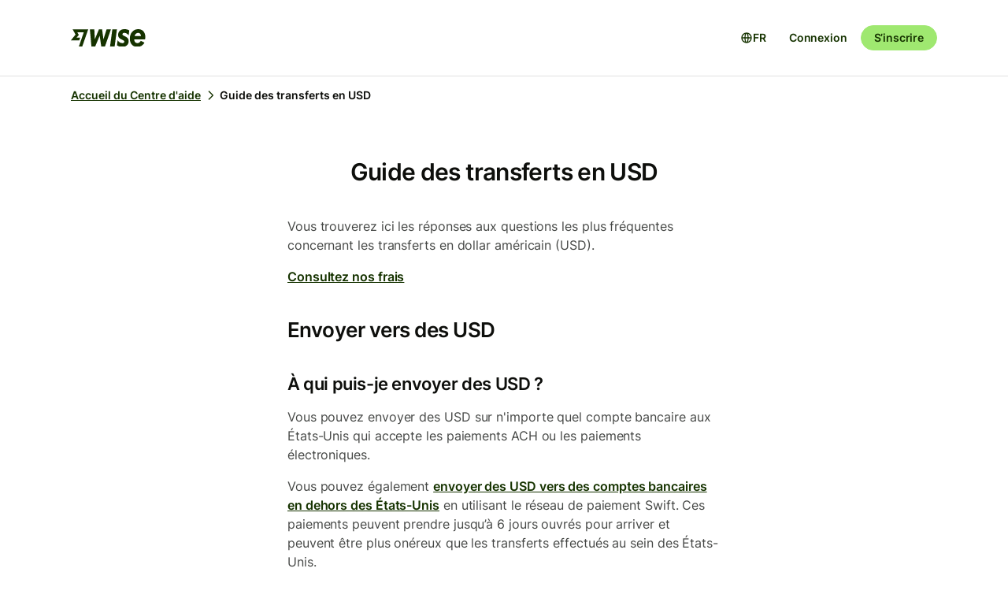

--- FILE ---
content_type: text/html; charset=utf-8
request_url: https://wise.com/fr/help/articles/2932150/guide-des-transferts-en-usd?origin=related-article-2553074
body_size: 28527
content:
<!DOCTYPE html><html lang="fr"><head><meta charSet="utf-8" data-next-head=""/><meta name="viewport" content="width=device-width" data-next-head=""/><link rel="icon" href="https://wise.com/public-resources/assets/icons/wise-personal/favicon.png" type="image/x-icon" data-next-head=""/><link rel="apple-touch-icon" sizes="180x180" href="https://wise.com/public-resources/assets/icons/wise-personal/apple_touch_icon.png" data-next-head=""/><link rel="icon" type="image/png" sizes="32x32" href="https://wise.com/public-resources/assets/icons/wise-personal/favicon_32x32.png" data-next-head=""/><link rel="icon" type="image/png" sizes="16x16" href="https://wise.com/public-resources/assets/icons/wise-personal/favicon_16x16.png" data-next-head=""/><link rel="mask-icon" href="https://wise.com/public-resources/assets/icons/wise-personal/safari_pinned_tab.svg" color="#083400" data-next-head=""/><link rel="icon" href="https://wise.com/public-resources/assets/icons/wise-personal/android_chrome_192x192.png" data-next-head=""/><link rel="icon" href="https://wise.com/public-resources/assets/icons/wise-personal/android_chrome_256x256.png" data-next-head=""/><meta name="msapplication-square150x150logo" content="https://wise.com/public-resources/assets/icons/wise-personal/mstile_150x150.png" data-next-head=""/><meta property="twitter:image:src" content="https://wise.com/public-resources/assets/icons/wise-personal/share_landscape.png" data-next-head=""/><meta property="og:image" content="https://wise.com/public-resources/assets/icons/wise-personal/share_landscape.png" data-next-head=""/><script class="gtm" async="" src="https://gtm.wise.com/gtm.js?id=GTM-M7V2XH" data-next-head=""></script><script type="text/javascript" data-next-head="">(function(w,d,s,l,i){w[l]=w[l]||[];w[l].push({'gtm.start':
new Date().getTime(),event:'gtm.js'});var f=d.getElementsByTagName(s)[0],
j=d.createElement(s),dl=l!='dataLayer'?'&l='+l:'';j.async=true;j.src=
'https://gtm.wise.com/gtm.js?id='+i+dl;f.parentNode.insertBefore(j,f);
})(window,document,'script','dataLayer','GTM-M7V2XH');</script><link rel="canonical" href="https://wise.com/fr/help/articles/2932150/guide-des-transferts-en-usd" data-next-head=""/><title data-next-head="">Guide des transferts en USD | Centre d&#x27;aide Wise</title><meta property="og:title" content="Guide des transferts en USD | Centre d&#x27;aide Wise" data-next-head=""/><meta data-testid="meta-description" name="description" content="Vous trouverez ici les réponses aux questions les plus fréquentes concernant les transferts en dollar américain (USD). Consultez nos frais Envoyer vers des U..." data-next-head=""/><meta data-testid="meta-og-description" property="og:description" content="Vous trouverez ici les réponses aux questions les plus fréquentes concernant les transferts en dollar américain (USD). Consultez nos frais Envoyer vers des USD À qui puis-je envoyer des USD ? Vous ..." data-next-head=""/><link data-next-font="" rel="preconnect" href="/" crossorigin="anonymous"/><link rel="preload" href="/static-assets/app/_next/static/css/cbd7a724d5460296.css" as="style"/><link rel="stylesheet" href="/static-assets/app/_next/static/css/cbd7a724d5460296.css" data-n-g=""/><noscript data-n-css=""></noscript><script defer="" nomodule="" src="/static-assets/app/_next/static/chunks/polyfills-42372ed130431b0a.js"></script><script src="/cookie-consent.js" type="application/javascript" defer="" data-nscript="beforeInteractive"></script><script src="/static-assets/app/_next/static/chunks/webpack-25c040734a39bf2f.js" defer=""></script><script src="/static-assets/app/_next/static/chunks/framework-9bd3548d7c5fb2d1.js" defer=""></script><script src="/static-assets/app/_next/static/chunks/main-626bdf657c6d97f8.js" defer=""></script><script src="/static-assets/app/_next/static/chunks/pages/_app-c3289c93bb38d918.js" defer=""></script><script src="/static-assets/app/_next/static/chunks/2924-7216362df232c59d.js" defer=""></script><script src="/static-assets/app/_next/static/chunks/8806-1ae8bd4cbd2d03fd.js" defer=""></script><script src="/static-assets/app/_next/static/chunks/3371-344c38fe355c0139.js" defer=""></script><script src="/static-assets/app/_next/static/chunks/pages/help/articles/%5Bid%5D/%5B%5B...slug%5D%5D-5e5f950b2fd36dab.js" defer=""></script><script src="/static-assets/app/_next/static/help-center_main_db03112/_buildManifest.js" defer=""></script><script src="/static-assets/app/_next/static/help-center_main_db03112/_ssgManifest.js" defer=""></script><style data-emotion-css="3nopae y1vgsw 70qvj9 jodbou 3l99kw jfc53c f2hq0u xtl0bx xjlxhd hdmti6 1kcrh3 1vxrpjr 1sbttxp 1vum8bs s19nnb y7qlsg 1bkycn9 12layeo 1mcz8c5">.css-3nopae{position:-webkit-sticky;position:sticky;left:0;right:0;top:0;z-index:999;background:var(--color-background-elevated);border-bottom:1px solid var(--color-border-neutral);}.css-y1vgsw{height:80px;display:-webkit-box;display:-webkit-flex;display:-ms-flexbox;display:flex;-webkit-box-pack:justify;-webkit-justify-content:space-between;justify-content:space-between;-webkit-align-items:center;-webkit-box-align:center;-ms-flex-align:center;align-items:center;background:var(--color-background-elevated);}@media (min-width:576px){.np-theme-personal .css-y1vgsw{height:96px;}}@media (max-width:575px){.css-y1vgsw{padding-right:16px;padding-left:16px;}}@media (min-width:576px) and (max-width:767px){.css-y1vgsw{padding-right:24px;padding-left:24px;}}@media (min-width:768px){.css-y1vgsw{padding-right:32px;padding-left:32px;}}@media (min-width:1200px){.css-y1vgsw{max-width:1164px;margin-left:auto;margin-right:auto;}}.css-70qvj9{display:-webkit-box;display:-webkit-flex;display:-ms-flexbox;display:flex;-webkit-align-items:center;-webkit-box-align:center;-ms-flex-align:center;align-items:center;}.css-jodbou{font-size:0;}@media (min-width:768px){.css-3l99kw{display:none;}}@media (max-width:767px){.css-jfc53c{display:none;}}.css-f2hq0u{display:-webkit-box;display:-webkit-flex;display:-ms-flexbox;display:flex;-webkit-box-pack:end;-ms-flex-pack:end;-webkit-justify-content:flex-end;justify-content:flex-end;-webkit-align-items:center;-webkit-box-align:center;-ms-flex-align:center;align-items:center;-webkit-box-flex:1;-webkit-flex-grow:1;-ms-flex-positive:1;flex-grow:1;}.css-xtl0bx{display:-webkit-box;display:-webkit-flex;display:-ms-flexbox;display:flex;-webkit-align-items:center;-webkit-box-align:center;-ms-flex-align:center;align-items:center;gap:var(--size-8);}@media (min-width:992px){.css-xtl0bx{display:none;}}.css-xjlxhd{background:none;color:var(--color-interactive-accent);border:none;padding:var(--size-4);margin-right:var(--size-4);cursor:pointer;}@media (min-width:992px){.css-xjlxhd{display:none;}}.np-theme-personal .css-xjlxhd{background:var(--color-background-neutral);color:var(--color-interactive-primary);border-radius:var(--radius-full);padding:var(--size-8);}.css-hdmti6{display:-webkit-box;display:-webkit-flex;display:-ms-flexbox;display:flex;-webkit-box-pack:end;-ms-flex-pack:end;-webkit-justify-content:flex-end;justify-content:flex-end;-webkit-align-items:center;-webkit-box-align:center;-ms-flex-align:center;align-items:center;-webkit-box-flex:1;-webkit-flex-grow:1;-ms-flex-positive:1;flex-grow:1;background:var(--color-background-elevated);}@media (max-width:991px){.css-hdmti6{-webkit-transform:translateX(-100vw);-moz-transform:translateX(-100vw);-ms-transform:translateX(-100vw);transform:translateX(-100vw);-webkit-transition:-webkit-transform 0.35s ease-in-out;transition:transform 0.35s ease-in-out;width:100vw;padding:var(--size-32) var(--size-32);height:calc(100vh - 81px);position:absolute;left:0;top:81px;gap:0;-webkit-flex-direction:column;-ms-flex-direction:column;flex-direction:column;-webkit-box-pack:justify;-webkit-justify-content:space-between;justify-content:space-between;z-index:-1;overflow-y:scroll;}}.css-1kcrh3{display:-webkit-box;display:-webkit-flex;display:-ms-flexbox;display:flex;gap:var(--size-12);-webkit-align-items:center;-webkit-box-align:center;-ms-flex-align:center;align-items:center;}.css-1kcrh3>a{-webkit-text-decoration:none!important;text-decoration:none!important;}@media (max-width:991px){.css-1kcrh3{-webkit-flex-direction:column;-ms-flex-direction:column;flex-direction:column;gap:0;width:100%;padding-top:var(--size-16);}.css-1kcrh3>a{margin-top:var(--size-16);}}.css-1vxrpjr{margin-bottom:200px;}.css-1sbttxp{display:-webkit-box;display:-webkit-flex;display:-ms-flexbox;display:flex;padding:0px;margin:16px 0px;}.css-1vum8bs{list-style:none;-webkit-text-decoration:none;text-decoration:none;display:-webkit-box;display:-webkit-flex;display:-ms-flexbox;display:flex;-webkit-align-items:center;-webkit-box-align:center;-ms-flex-align:center;align-items:center;letter-spacing:0;font-weight:var(--font-weight-semi-bold);}.css-s19nnb{display:-webkit-box;display:-webkit-flex;display:-ms-flexbox;display:flex;}.css-s19nnb>.e2odg1s5{color:var(--color-interactive-primary);}.css-s19nnb>.e2odg1s5:hover{cursor:pointer;-webkit-text-decoration:underline;text-decoration:underline;color:var(--color-interactive-primary-hover);}.css-s19nnb>.e2odg1s5:active,.css-s19nnb>.e2odg1s5:focus{color:var(--color-interactive-primary-active);}.css-y7qlsg{font-size:var(--font-size-14);line-height:var(--line-height-control);margin-right:4px;color:var(--color-content-primary);}.css-1bkycn9{margin-right:4px;height:16px;width:16px;}.css-12layeo{padding:24px 0;}.css-1mcz8c5{padding-left:0px;list-style-type:none;margin-bottom:0px;}.css-1mcz8c5 a{display:inline-block;width:100%;font-weight:var(--font-weight-regular);}.css-1mcz8c5 a>strong{color:inherit;}.css-1mcz8c5 a:active>strong,.css-1mcz8c5 a:focus>strong,.css-1mcz8c5 a:hover>strong{color:inherit;}.css-1mcz8c5 >li:not(:last-child) a{padding-bottom:16px;}</style></head><body><div id="__next"><div class="np-theme-personal"><noscript data-testid="noscript-gtm"><iframe title="gtm-iframe" src="https://gtm.wise.com/ns.html?id=GTM-M7V2XH" height="0" width="0" style="display:none;visibility:hidden"></iframe></noscript><div class="app show" style="display:none"><header data-testid="navigation" id="navigation" class="css-3nopae e1ydx03p0"><div class="css-y1vgsw e1ydx03p1"><div class="css-70qvj9 e1ydx03p2"><div class="css-jodbou eowdypp2"><a href="/" class="css-3l99kw eowdypp1"><img alt="Wise" data-testid="wise-flag-logo" loading="lazy" width="23" height="24" decoding="async" data-nimg="1" style="color:transparent" src="/public-resources/assets/logos/wise-personal/flag.svg"/></a><a href="/" class="css-jfc53c eowdypp0"><img alt="Wise" data-testid="wise-brand-logo" loading="lazy" width="95" height="24" decoding="async" data-nimg="1" style="color:transparent" src="/public-resources/assets/logos/wise-personal/logo.svg"/></a></div></div><div class="css-f2hq0u e15okxk30"><div class="css-xtl0bx e59sg6y1"><a class="btn btn-sm np-btn np-btn-sm btn-accent btn-priority-3" href="/login/" style="text-decoration:none" aria-disabled="false" aria-live="off" aria-busy="false">Connexion</a><a class="btn btn-sm np-btn np-btn-sm btn-accent btn-priority-1" href="/register/" aria-disabled="false" aria-live="off" aria-busy="false">S’inscrire</a><button type="button" aria-controls="nav-menu" aria-label="Toggle navigation menu" class="css-xjlxhd e1flffrj0"><span class="tw-icon tw-icon-menu " data-testid="menu-icon"><svg aria-hidden="true" focusable="false" role="none" width="24" height="24" fill="currentColor" viewBox="0 0 24 24"><path fill-rule="evenodd" d="M20 7H4V5h16zm0 6H4v-2h16zM4 19h16v-2H4z" clip-rule="evenodd"></path></svg></span></button></div></div><div id="nav-menu" class="css-hdmti6 e2cr2ti0"><div class="language-selector_languageSelector__ansZ6"><button type="button" class="np-action-btn np-text-body-default-bold btn-priority-2 language-selector_trigger__cakEt" data-testid="language-selector-button" aria-label="Ouvrir le sélecteur de langue"><span class="tw-icon tw-icon-globe " data-testid="globe-icon"><svg aria-hidden="true" focusable="false" role="none" width="16" height="16" fill="currentColor" viewBox="0 0 24 24"><path fill-rule="evenodd" d="M12 22C6.477 22 2 17.523 2 12S6.477 2 12 2s10 4.477 10 10-4.477 10-10 10M9.245 4.487A8.01 8.01 0 0 0 4.062 11h3.956c.077-2.174.404-4.156.912-5.68q.144-.435.315-.833M12 4q.002 0 .015.003a.3.3 0 0 1 .066.032c.07.043.174.13.301.291.26.33.539.87.79 1.626.43 1.29.732 3.05.809 5.048h-3.962c.076-1.997.378-3.757.808-5.048.252-.756.53-1.296.79-1.626.128-.162.232-.248.302-.29a.3.3 0 0 1 .066-.033zm-3.982 9H4.062a8.01 8.01 0 0 0 5.183 6.513 11 11 0 0 1-.315-.833c-.508-1.524-.835-3.506-.912-5.68M12 20l-.015-.003a.3.3 0 0 1-.066-.032 1.2 1.2 0 0 1-.301-.291c-.26-.33-.539-.87-.79-1.626-.43-1.29-.732-3.05-.809-5.048h3.962c-.076 1.997-.378 3.757-.808 5.048-.252.756-.53 1.296-.79 1.626a1.2 1.2 0 0 1-.302.29.3.3 0 0 1-.066.033zm3.982-7c-.077 2.174-.404 4.156-.912 5.68q-.144.435-.315.833A8.01 8.01 0 0 0 19.938 13zm0-2c-.077-2.174-.404-4.156-.912-5.68q-.144-.435-.315-.833A8.01 8.01 0 0 1 19.938 11z" clip-rule="evenodd"></path></svg></span><span>FR</span></button></div><div class="css-1kcrh3 e59sg6y0"><a class="btn btn-sm np-btn np-btn-sm btn-accent btn-priority-3" href="/login/" style="text-decoration:none" aria-disabled="false" aria-live="off" aria-busy="false">Connexion</a><a class="btn btn-sm np-btn np-btn-sm btn-block np-btn-block btn-accent btn-priority-1" href="/register/" aria-disabled="false" aria-live="off" aria-busy="false">S’inscrire</a></div></div></div></header><main role="main" class="css-1vxrpjr ey0jxcm0"><div class="container breadcrumbs-container"><div class="col-lg-12 col-xs-12"><div class="row" role="navigation" aria-label="breadcrumb"><ul data-testid="breadcrumbs" class="css-1sbttxp e2odg1s4"><li class="css-1vum8bs e2odg1s1"><a href="/fr/help" class="css-s19nnb e2odg1s6"><span class="css-y7qlsg e2odg1s5">Accueil du Centre d&#x27;aide</span><span class="tw-icon tw-icon-chevron-right css-1bkycn9 e2odg1s2" data-testid="chevron-right-icon"><svg aria-hidden="true" focusable="false" role="none" width="16" height="16" fill="currentColor" viewBox="0 0 24 24"><path fill-rule="evenodd" d="M15.586 12 8.293 4.707l1.414-1.414 7.993 7.993a1.01 1.01 0 0 1 0 1.428l-7.993 7.993-1.414-1.414z" clip-rule="evenodd"></path></svg></span></a></li><li class="css-1vum8bs e2odg1s1"><span class="css-y7qlsg e2odg1s5">Guide des transferts en USD</span></li></ul></div></div></div><div class="container center-block space-to-footer"><div class="col-lg-push-3 col-lg-6 col-xs-12"><div class="row text-xs-center"><h1 class="np-text-title-screen">Guide des transferts en USD</h1></div><div class="row m-t-5"><div class="article-content" data-testid="article-content"><div><div data-testid="rich-article-content"><p>Vous trouverez ici les réponses aux questions les plus fréquentes concernant les transferts en dollar américain (USD).</p><p><a href="https://www.wise.com/pricing">Consultez nos frais</a></p><h2>Envoyer vers des USD</h2><h3>À qui puis-je envoyer des USD ?</h3><p>Vous pouvez envoyer des USD sur n&#x27;importe quel compte bancaire aux États-Unis qui accepte les paiements ACH ou les paiements électroniques.</p><p>Vous pouvez également <a href="https://wise.com/help/articles/2946451/sending-usd-to-countries-outside-the-us">envoyer des USD vers des comptes bancaires en dehors des États-Unis</a> en utilisant le réseau de paiement Swift. Ces paiements peuvent prendre jusqu’à 6 jours ouvrés pour arriver et peuvent être plus onéreux que les transferts effectués au sein des États-Unis.</p><h3>De quelles informations ai-je besoin concernant mon bénéficiaire ?</h3><p>Vous aurez besoin de leur nom complet, leur adresse complète (nous n&#x27;acceptons pas les boîtes postales), leur numéro de compte bancaire, ACH, ou leur numéro de routage (ABA), ainsi que leur type de compte.</p><p>Si vous envoyez à un particulier, veuillez inclure son nom complet et utiliser uniquement l’alphabet latin (A-Z). Il y a une limite de 18 caractères sur les noms des bénéficiaires.</p><p>Les numéros de compte comportent 4 à 17 chiffres. </p><p>Les numéros de routage comportent 9 chiffres. <a href="https://wise.com/us/routing-number/">Trouvez le numéro de routage de votre bénéficiaire</a></p><h3>Combien puis-je envoyer ?</h3><p>Le montant que vous pouvez envoyer dépend du moyen choisi pour envoyer de l&#x27;argent à votre bénéficiaire (ACH, virement ou Swift). </p><ul><li><p>1 000 000 USD par transfert électronique (ACH) local</p></li><li><p>20 000 000 USD par virement électronique local lorsque vous payez à partir de votre balance en USD</p></li><li><p>1 600 000 USD par transfert Swift international</p></li></ul><p>N&#x27;oubliez pas que si vous souhaitez envoyer plus de 1 million d&#x27;USD, vous devez les transférer depuis votre compte Wise. Cela signifie que :</p><ol><li><p>Vous devrez ouvrir un compte pour la devise depuis laquelle vous souhaitez convertir et pour celle vers laquelle convertir (USD).</p></li><li><p>Vous devrez ajouter de l&#x27;argent à la balance que vous souhaitez convertir.</p></li><li><p>Vous pouvez instantanément convertir l&#x27;argent en USD une fois qu&#x27;il se trouve sur votre compte Wise.</p></li></ol><h3>Combien de temps faut-il habituellement pour que l&#x27;argent arrive ?</h3><p>Une fois que nous aurons reçu et converti votre argent, nous l&#x27;enverrons à votre bénéficiaire. Les délais de réception varient en fonction du mode de versement utilisé pour envoyer les fonds à votre bénéficiaire.</p><h4>Si vous avez envoyé des USD à quelqu&#x27;un aux États-Unis :</h4><ul><li><p>Les paiements ACH prennent généralement entre 0 et 3 jours ouvrés pour arriver sur un compte bancaire.</p></li><li><p>Les paiements par virement Wire* arrivent le même jour ou éventuellement le jour ouvré suivant.</p></li></ul><p>*Votre bénéficiaire peut être facturé(e) de frais supplémentaires par sa banque pour les virements entrants. </p><h4>Si vous avez envoyé des USD à quelqu&#x27;un en dehors des États-Unis :</h4><ul><li><p>Le virement Swift/international Wire prend généralement 1 à 6 jours ouvrés pour arriver.</p></li></ul><p>Nous vous donnerons toujours une estimation de la durée de votre transfert lors de sa configuration.</p><p><a href="https://wise.com/help/articles/2524078/how-long-does-a-transfer-take">En savoir plus sur les délais de transfert</a></p><h3>Y a-t-il d&#x27;autres informations que je dois connaître ?</h3><p>Vous ne pouvez pas envoyer d&#x27;USD sur un compte de courtage du bénéficiaire ou une banque intermédiaire. Nous ne prenons pas non plus en charge les paiements avec mention « For Further Credit (FFC) ».</p><p>N&#x27;oubliez pas que certaines banques utilisent des numéros de routage différents en fonction du type de transaction (c.-à-d. Virement wire ou ACH). Si vous obtenez des numéros de compte de votre bénéficiaire à partir d&#x27;un chèque, il se peut que votre bénéficiaire n&#x27;ait pas le bon numéro de routage qui correspond au type de transfert utilisé.</p><hr/><h2>Envoyer depuis des USD</h2><h3>Comment payer mon transfert depuis des USD ?</h3><p>Voici les différents moyens de paiement en USD et le délai de réception de votre paiement : </p><ul><li><p><a href="https://wise.com/help/articles/2932710/paying-with-your-connected-bank-account-ach-in-the-us">Prélèvement bancaire (ACH)</a> : 0 à 4 jours ouvrés </p></li><li><p><a href="/fr/help/articles/2559761/how-to-pay-by-bank-transfer"><b>Virement bancaire ACH</b></a> : 0 à 3 jours ouvrés</p></li><li><p><a href="https://wise.com/help/articles/2659047/how-can-i-pay-by-wire-transfer">Virement électronique</a> : même jour ou lendemain </p></li><li><p><a href="https://wise.com/help/articles/2556723/how-to-pay-by-card">Carte de débit/crédit</a> : 0 à 30 minutes</p></li><li><p><a href="https://wise.com/help/articles/2553074/paying-by-swift">Swift</a> : 1 à 6 jours ouvrés</p></li><li><p><a href="https://wise.com/help/articles/2596987/how-can-i-send-money-from-a-balance?origin=related-article-2977959">Balance Wise</a> : instantané</p></li></ul><p>Cela peut prendre jusqu&#x27;à 6 jours ouvrés en fonction du moyen de paiement utilisé pour votre transfert. Ensuite, nous le convertissons et l&#x27;envoyons. La conversion peut prendre jusqu&#x27;à 2 jours ouvrés. </p><p>Consultez <a href="/fr/help/articles/2571907/what-currencies-can-i-send-to-and-from">le guide pour la devise vers laquelle vous envoyez de l&#x27;argent</a> afin d&#x27;obtenir une estimation du délai de réception sur le compte de votre bénéficiaire après l&#x27;envoi. </p><h3>Existe-t-il des restrictions pour envoyer de l&#x27;argent depuis des USD ?</h3><ul><li><p>Vous ne pouvez pas payer votre transfert par paiements de factures, en espèces ou par chèque.</p></li><li><p>Si l&#x27;adresse de votre compte se trouve au Nevada, aux Samoa américaines ou aux îles Mariannes, vous ne pouvez pas envoyer d&#x27;argent par carte de débit ou de crédit. </p></li><li><p>Si l&#x27;adresse de votre compte est située aux États-Unis, vous ne pouvez pas payer votre transfert en USD via Swift.</p></li><li><p>Les chèques ne sont pas émis pour les comptes en USD Wise, vous ne pouvez donc pas retirer de fonds par chèque.</p></li></ul><h3>De quelles informations ai-je besoin concernant mon bénéficiaire ?</h3><p>Vous aurez besoin de l’adresse complète de votre bénéficiaire pour tout transfert depuis des USD. Cela nous permet de nous assurer que votre argent parvient à la bonne personne.</p><h3>Combien puis-je envoyer ?</h3><p>Si l’adresse de votre compte Wise se trouve dans l’un de nos <a href="https://wise.com/us/legal/state-licenses">états sous licence</a>, Guam, les Îles Vierges, ou dans un pays en dehors des États-Unis :</p><table node="[object Object]" class=" table table-condensed table-responsive table-striped "><thead><tr><th></th><th>Limites du compte personnel (USD)</th><th>Limites du compte Wise Business (USD)</th></tr></thead><tbody><tr><td>Par transfert</td><td>1 000 000 $</td><td>1 000 000 $</td></tr><tr><td>ACH (débit bancaire)</td><td>50 000 $ par période de 24 heures</td><td>50 000 $ par période de 24 heures</td></tr><tr><td></td><td>250 000 $ par période de 60 jours</td><td>400 000 $ par période de 60 jours</td></tr><tr><td>Carte de débit/crédit</td><td>2 000 $ par période de 24 heures</td><td>2 000 $ par période de 24 heures</td></tr><tr><td></td><td>8 000 $ par période de 7 jours</td><td>8 000 $ par période de 7 jours</td></tr></tbody></table><p>Si l&#x27;adresse de votre compte est au Nevada, aux Samoa américaines ou aux îles Mariannes : </p><table node="[object Object]" class=" table table-striped table-condensed table-responsive "><thead><tr><th></th><th>Limites du compte personnel (USD)</th><th></th></tr></thead><tbody><tr><td>Par transfert</td><td>50 000 $ par période de 24 heures</td><td></td></tr><tr><td>Limite annuelle évolutive</td><td>250 000 $ par période de 12 mois</td><td></td></tr><tr><td>ACH (débit bancaire)</td><td>10 000 $ par période de 24 heures</td><td></td></tr><tr><td></td><td>400 000 $ par période de 60 jours</td><td></td></tr></tbody></table><h3>J’ai annulé mon paiement, combien de temps prendra mon remboursement ?</h3><p>Nous vous informerons lorsque nous aurons remboursé votre argent. Le délai du remboursement dépend du moyen de paiement utilisé,</p><ul><li><p>Les paiements par carte prennent entre 2 et 10 jours ouvrés</p></li><li><p>Les prélèvements ACH prennent entre 0 et 3 jours ouvrés</p></li><li><p>Les virements bancaires locaux prennent entre 1 et 3 jours ouvrés</p></li><li><p>Les transferts Swift prennent de 5 à 10 jours ouvrés</p></li></ul><p>Si vous avez payé par prélèvement automatique ACH, nous devrons attendre de recevoir votre argent avant de pouvoir vous le rembourser.</p><p>Si vous avez payé par virement bancaire ou Swift, nous pourrions avoir besoin de plus d’informations avant d’envoyer votre remboursement. Nous vous enverrons un e-mail si c’est le cas.</p><p>Assurez-vous d&#x27;attendre que les délais ci-dessus soient écoulés avant de nous contacter pour un remboursement. Nous ne pouvons pas accélérer le processus.</p><hr/><h2>Arrêt de transferts</h2><p>Droit à suspendre un paiement et procédure</p><p>Vous pouvez facilement annuler tout transfert que vous n&#x27;avez pas encore payé en cliquant sur Annuler le transfert.</p><p><a href="https://wise.com/help/articles/2971625/i-want-to-cancel-a-transfer-i-havent-paid-for">En savoir plus sur l&#x27;annulation des transferts</a></p><p>Si vous nous avez prévenus pour effectuer des paiements réguliers sur votre compte, vous pouvez arrêter l&#x27;un de ces paiements. Vous pouvez également <a href="https://wise.com/help/articles/JI2cooWxI5jtmeqmLNv6Q/how-do-i-add-or-delete-connected-bank-accounts">supprimer votre compte bancaire connecté</a>, si vous l&#x27;avez déjà associé à Wise.</p><p><a href="https://wise.com/help/articles/2978063/what-are-scheduled-transfers">Découvrez comment annuler un transfert planifié</a></p><p>Si vous avez configuré un prélèvement automatique à partir de votre compte Wise, vous pouvez l&#x27;annuler en cliquant sur Paiements, puis sur prélèvements automatiques.</p><p><a href="/fr/help/articles/2977956/getting-started-with-direct-debits">En savoir plus sur l&#x27;annulation des prélèvements automatiques</a></p><p>Vous pouvez également nous appeler au 1-844-926-4389 ou nous envoyer un e-mail via notre Centre d&#x27;aide. Assurez-vous de nous contacter au moins 3 jours ouvrés avant la date prévue du paiement. Si vous appelez, nous pourrions par ailleurs vous demander de nous envoyer votre demande par écrit et de nous la faire parvenir dans les 14 jours suivant votre appel.</p><p>Responsabilité en cas de non-interruption d&#x27;un transfert pré-autorisé</p><p>Si vous nous demandez d&#x27;interrompre l&#x27;un de ces paiements au moins trois jours ouvrés avant la date prévue du transfert, et que nous ne le faisons pas, nous serons responsables du remboursement de vos fonds.</p><h2>Responsabilité de Wise</h2><p>Si nous n&#x27;effectuons pas un transfert vers ou depuis votre compte à temps ou au montant correct conformément à notre accord avec vous, nous serons responsables de vos pertes ou vos dommages. Cependant, il y a quelques exceptions. Nous ne serons pas responsables dans ces situations :</p><ul><li><p>Si, sans que ce soit notre faute, vous n&#x27;avez pas assez d&#x27;argent sur votre compte pour effectuer le transfert.</p></li><li><p>Si le transfert dépasse la limite de crédit de votre découvert.</p></li><li><p>Si le distributeur automatique où vous effectuez le transfert ne dispose pas de suffisamment d&#x27;espèces.</p></li><li><p>Si le système ne fonctionnait pas correctement et que vous étiez au courant de la panne au moment d’effectuer le transfert.</p></li><li><p>Si des circonstances indépendantes de notre volonté (telles qu&#x27;un incendie ou une inondation) empêchent le transfert, malgré les précautions raisonnables que nous avons prises.</p></li><li><p>Il peut y avoir d&#x27;autres exceptions énoncées dans notre accord avec vous.</p></li></ul><p></p></div></div></div><div data-testid="article-feedback-containter" class="css-12layeo e1itwe4a1"><h4 class="np-text-title-body m-b-2">Cet article vous a-t-il été utile ?</h4><div style="display:flex;gap:12px"><button aria-live="off" class="wds-Button wds-Button--medium wds-Button--secondary-neutral wds-Button--null" style="min-width:96px"><span class="np-text-body-large-bold wds-Button-content"><span class="wds-Button-label" aria-hidden="false"><span class="wds-Button-labelText">Oui</span></span></span></button><button aria-live="off" class="wds-Button wds-Button--medium wds-Button--secondary-neutral wds-Button--null" style="min-width:96px"><span class="np-text-body-large-bold wds-Button-content"><span class="wds-Button-label" aria-hidden="false"><span class="wds-Button-labelText">Non</span></span></span></button></div></div></div><div class="row m-t-4"><div class="row" data-testid="rendered"><h4 style="margin-left:10px" class="np-text-title-body">Articles apparentés</h4><ul style="margin-left:10px;margin-top:20px;font-size:16px;line-height:24px;letter-spacing:-0.05%" class="css-1mcz8c5 e1noghkm0"><li><a href="/fr/help/articles/2932153/guide-des-transferts-en-cad?origin=related-article-2932150" class="" style="font-weight:600">Guide des transferts en CAD</a></li><li><a href="/fr/help/articles/2932149/guide-des-transferts-en-eur?origin=related-article-2932150" class="" style="font-weight:600">Guide des transferts en EUR</a></li><li><a href="/fr/help/articles/2932330/guide-des-transferts-en-idr?origin=related-article-2932150" class="" style="font-weight:600">Guide des transferts en IDR</a></li><li><a href="/fr/help/articles/2932154/guide-des-transferts-en-aud?origin=related-article-2932150" class="" style="font-weight:600">Guide des transferts en AUD</a></li><li><a href="/fr/help/articles/2932353/guide-des-transferts-en-brl?origin=related-article-2932150" class="" style="font-weight:600">Guide des transferts en BRL</a></li></ul></div></div></div></div></main></div></div></div><script id="__NEXT_DATA__" type="application/json">{"props":{"pageProps":{"articleId":"2932150","origin":"related-article-2553074","_app":{"dehydratedState":{"mutations":[],"queries":[{"state":{"data":{"title":"Guide des transferts en USD","id":"2932150","slug":"guide-des-transferts-en-usd","keywords":["mna","iscurrency","tcurrency","cusd"],"options":[],"contentful":"{\"sys\":{\"type\":\"Array\"},\"total\":1,\"skip\":0,\"limit\":100,\"items\":[{\"metadata\":{\"tags\":[],\"concepts\":[]},\"sys\":{\"space\":{\"sys\":{\"type\":\"Link\",\"linkType\":\"Space\",\"id\":\"lbl105a14rhd\"}},\"id\":\"2932150\",\"type\":\"Entry\",\"createdAt\":\"2021-01-21T15:04:47.236Z\",\"updatedAt\":\"2025-12-15T06:10:22.453Z\",\"environment\":{\"sys\":{\"id\":\"master\",\"type\":\"Link\",\"linkType\":\"Environment\"}},\"publishedVersion\":1598,\"revision\":595,\"contentType\":{\"sys\":{\"type\":\"Link\",\"linkType\":\"ContentType\",\"id\":\"article\"}},\"locale\":\"fr-FR\"},\"fields\":{\"title\":\"Guide des transferts en USD\",\"slug\":\"guide-to-usd-transfers\",\"content\":{\"data\":{},\"content\":[{\"data\":{},\"content\":[{\"data\":{},\"marks\":[],\"value\":\"Vous trouverez ici les réponses aux questions les plus fréquentes concernant les transferts en dollar américain (USD).\",\"nodeType\":\"text\"}],\"nodeType\":\"paragraph\"},{\"data\":{},\"content\":[{\"data\":{},\"marks\":[],\"value\":\"\",\"nodeType\":\"text\"},{\"data\":{\"uri\":\"https://www.wise.com/pricing\"},\"content\":[{\"data\":{},\"marks\":[],\"value\":\"Consultez nos frais\",\"nodeType\":\"text\"}],\"nodeType\":\"hyperlink\"},{\"data\":{},\"marks\":[],\"value\":\"\",\"nodeType\":\"text\"}],\"nodeType\":\"paragraph\"},{\"data\":{},\"content\":[{\"data\":{},\"marks\":[],\"value\":\"Envoyer vers des USD\",\"nodeType\":\"text\"}],\"nodeType\":\"heading-2\"},{\"data\":{},\"content\":[{\"data\":{},\"marks\":[],\"value\":\"À qui puis-je envoyer des USD ?\",\"nodeType\":\"text\"}],\"nodeType\":\"heading-3\"},{\"data\":{},\"content\":[{\"data\":{},\"marks\":[],\"value\":\"Vous pouvez envoyer des USD sur n'importe quel compte bancaire aux États-Unis qui accepte les paiements ACH ou les paiements électroniques.\",\"nodeType\":\"text\"}],\"nodeType\":\"paragraph\"},{\"data\":{},\"content\":[{\"data\":{},\"marks\":[],\"value\":\"Vous pouvez également \",\"nodeType\":\"text\"},{\"data\":{\"uri\":\"https://wise.com/help/articles/2946451/sending-usd-to-countries-outside-the-us\"},\"content\":[{\"data\":{},\"marks\":[],\"value\":\"envoyer des USD vers des comptes bancaires en dehors des États-Unis\",\"nodeType\":\"text\"}],\"nodeType\":\"hyperlink\"},{\"data\":{},\"marks\":[],\"value\":\" en utilisant le réseau de paiement Swift. Ces paiements peuvent prendre jusqu’à 6 jours ouvrés pour arriver et peuvent être plus onéreux que les transferts effectués au sein des États-Unis.\",\"nodeType\":\"text\"}],\"nodeType\":\"paragraph\"},{\"data\":{},\"content\":[{\"data\":{},\"marks\":[],\"value\":\"De quelles informations ai-je besoin concernant mon bénéficiaire ?\",\"nodeType\":\"text\"}],\"nodeType\":\"heading-3\"},{\"data\":{},\"content\":[{\"data\":{},\"marks\":[],\"value\":\"Vous aurez besoin de leur nom complet, leur adresse complète (nous n'acceptons pas les boîtes postales), leur numéro de compte bancaire, ACH, ou leur numéro de routage (ABA), ainsi que leur type de compte.\",\"nodeType\":\"text\"}],\"nodeType\":\"paragraph\"},{\"data\":{},\"content\":[{\"data\":{},\"marks\":[],\"value\":\"Si vous envoyez à un particulier, veuillez inclure son nom complet et utiliser uniquement l’alphabet latin (A-Z). Il y a une limite de 18 caractères sur les noms des bénéficiaires.\",\"nodeType\":\"text\"}],\"nodeType\":\"paragraph\"},{\"data\":{},\"content\":[{\"data\":{},\"marks\":[],\"value\":\"Les numéros de compte comportent 4 à 17 chiffres. \",\"nodeType\":\"text\"}],\"nodeType\":\"paragraph\"},{\"data\":{},\"content\":[{\"data\":{},\"marks\":[],\"value\":\"Les numéros de routage comportent 9 chiffres. \",\"nodeType\":\"text\"},{\"data\":{\"uri\":\"https://wise.com/us/routing-number/\"},\"content\":[{\"data\":{},\"marks\":[],\"value\":\"Trouvez le numéro de routage de votre bénéficiaire\",\"nodeType\":\"text\"}],\"nodeType\":\"hyperlink\"},{\"data\":{},\"marks\":[],\"value\":\"\",\"nodeType\":\"text\"}],\"nodeType\":\"paragraph\"},{\"data\":{},\"content\":[{\"data\":{},\"marks\":[],\"value\":\"Combien puis-je envoyer ?\",\"nodeType\":\"text\"}],\"nodeType\":\"heading-3\"},{\"data\":{},\"content\":[{\"data\":{},\"marks\":[],\"value\":\"Le montant que vous pouvez envoyer dépend du moyen choisi pour envoyer de l'argent à votre bénéficiaire (ACH, virement ou Swift). \",\"nodeType\":\"text\"}],\"nodeType\":\"paragraph\"},{\"data\":{},\"content\":[{\"data\":{},\"content\":[{\"data\":{},\"content\":[{\"data\":{},\"marks\":[],\"value\":\"1 000 000 USD par transfert électronique (ACH) local\",\"nodeType\":\"text\"}],\"nodeType\":\"paragraph\"}],\"nodeType\":\"list-item\"},{\"data\":{},\"content\":[{\"data\":{},\"content\":[{\"data\":{},\"marks\":[],\"value\":\"20 000 000 USD par virement électronique local lorsque vous payez à partir de votre balance en USD\",\"nodeType\":\"text\"}],\"nodeType\":\"paragraph\"}],\"nodeType\":\"list-item\"},{\"data\":{},\"content\":[{\"data\":{},\"content\":[{\"data\":{},\"marks\":[],\"value\":\"1 600 000 USD par transfert Swift international\",\"nodeType\":\"text\"}],\"nodeType\":\"paragraph\"}],\"nodeType\":\"list-item\"}],\"nodeType\":\"unordered-list\"},{\"data\":{},\"content\":[{\"data\":{},\"marks\":[],\"value\":\"N'oubliez pas que si vous souhaitez envoyer plus de 1 million d'USD, vous devez les transférer depuis votre compte Wise. Cela signifie que :\",\"nodeType\":\"text\"}],\"nodeType\":\"paragraph\"},{\"data\":{},\"content\":[{\"data\":{},\"content\":[{\"data\":{},\"content\":[{\"data\":{},\"marks\":[],\"value\":\"Vous devrez ouvrir un compte pour la devise depuis laquelle vous souhaitez convertir et pour celle vers laquelle convertir (USD).\",\"nodeType\":\"text\"}],\"nodeType\":\"paragraph\"}],\"nodeType\":\"list-item\"},{\"data\":{},\"content\":[{\"data\":{},\"content\":[{\"data\":{},\"marks\":[],\"value\":\"Vous devrez ajouter de l'argent à la balance que vous souhaitez convertir.\",\"nodeType\":\"text\"}],\"nodeType\":\"paragraph\"}],\"nodeType\":\"list-item\"},{\"data\":{},\"content\":[{\"data\":{},\"content\":[{\"data\":{},\"marks\":[],\"value\":\"Vous pouvez instantanément convertir l'argent en USD une fois qu'il se trouve sur votre compte Wise.\",\"nodeType\":\"text\"}],\"nodeType\":\"paragraph\"}],\"nodeType\":\"list-item\"}],\"nodeType\":\"ordered-list\"},{\"data\":{},\"content\":[{\"data\":{},\"marks\":[],\"value\":\"Combien de temps faut-il habituellement pour que l'argent arrive ?\",\"nodeType\":\"text\"}],\"nodeType\":\"heading-3\"},{\"data\":{},\"content\":[{\"data\":{},\"marks\":[],\"value\":\"Une fois que nous aurons reçu et converti votre argent, nous l'enverrons à votre bénéficiaire. Les délais de réception varient en fonction du mode de versement utilisé pour envoyer les fonds à votre bénéficiaire.\",\"nodeType\":\"text\"}],\"nodeType\":\"paragraph\"},{\"data\":{},\"content\":[{\"data\":{},\"marks\":[],\"value\":\"Si vous avez envoyé des USD à quelqu'un aux États-Unis :\",\"nodeType\":\"text\"}],\"nodeType\":\"heading-4\"},{\"data\":{},\"content\":[{\"data\":{},\"content\":[{\"data\":{},\"content\":[{\"data\":{},\"marks\":[],\"value\":\"Les paiements ACH prennent généralement entre 0 et 3 jours ouvrés pour arriver sur un compte bancaire.\",\"nodeType\":\"text\"}],\"nodeType\":\"paragraph\"}],\"nodeType\":\"list-item\"},{\"data\":{},\"content\":[{\"data\":{},\"content\":[{\"data\":{},\"marks\":[],\"value\":\"Les paiements par virement Wire* arrivent le même jour ou éventuellement le jour ouvré suivant.\",\"nodeType\":\"text\"}],\"nodeType\":\"paragraph\"}],\"nodeType\":\"list-item\"}],\"nodeType\":\"unordered-list\"},{\"data\":{},\"content\":[{\"data\":{},\"marks\":[],\"value\":\"*Votre bénéficiaire peut être facturé(e) de frais supplémentaires par sa banque pour les virements entrants. \",\"nodeType\":\"text\"}],\"nodeType\":\"paragraph\"},{\"data\":{},\"content\":[{\"data\":{},\"marks\":[],\"value\":\"Si vous avez envoyé des USD à quelqu'un en dehors des États-Unis :\",\"nodeType\":\"text\"}],\"nodeType\":\"heading-4\"},{\"data\":{},\"content\":[{\"data\":{},\"content\":[{\"data\":{},\"content\":[{\"data\":{},\"marks\":[],\"value\":\"Le virement Swift/international Wire prend généralement 1 à 6 jours ouvrés pour arriver.\",\"nodeType\":\"text\"}],\"nodeType\":\"paragraph\"}],\"nodeType\":\"list-item\"}],\"nodeType\":\"unordered-list\"},{\"data\":{},\"content\":[{\"data\":{},\"marks\":[],\"value\":\"Nous vous donnerons toujours une estimation de la durée de votre transfert lors de sa configuration.\",\"nodeType\":\"text\"}],\"nodeType\":\"paragraph\"},{\"data\":{},\"content\":[{\"data\":{},\"marks\":[],\"value\":\"\",\"nodeType\":\"text\"},{\"data\":{\"uri\":\"https://wise.com/help/articles/2524078/how-long-does-a-transfer-take\"},\"content\":[{\"data\":{},\"marks\":[],\"value\":\"En savoir plus sur les délais de transfert\",\"nodeType\":\"text\"}],\"nodeType\":\"hyperlink\"},{\"data\":{},\"marks\":[],\"value\":\"\",\"nodeType\":\"text\"}],\"nodeType\":\"paragraph\"},{\"data\":{},\"content\":[{\"data\":{},\"marks\":[],\"value\":\"Y a-t-il d'autres informations que je dois connaître ?\",\"nodeType\":\"text\"}],\"nodeType\":\"heading-3\"},{\"data\":{},\"content\":[{\"data\":{},\"marks\":[],\"value\":\"Vous ne pouvez pas envoyer d'USD sur un compte de courtage du bénéficiaire ou une banque intermédiaire. Nous ne prenons pas non plus en charge les paiements avec mention « For Further Credit (FFC) ».\",\"nodeType\":\"text\"}],\"nodeType\":\"paragraph\"},{\"data\":{},\"content\":[{\"data\":{},\"marks\":[],\"value\":\"N'oubliez pas que certaines banques utilisent des numéros de routage différents en fonction du type de transaction (c.-à-d. Virement wire ou ACH). Si vous obtenez des numéros de compte de votre bénéficiaire à partir d'un chèque, il se peut que votre bénéficiaire n'ait pas le bon numéro de routage qui correspond au type de transfert utilisé.\",\"nodeType\":\"text\"}],\"nodeType\":\"paragraph\"},{\"data\":{},\"content\":[],\"nodeType\":\"hr\"},{\"data\":{},\"content\":[{\"data\":{},\"marks\":[],\"value\":\"Envoyer depuis des USD\",\"nodeType\":\"text\"}],\"nodeType\":\"heading-2\"},{\"data\":{},\"content\":[{\"data\":{},\"marks\":[],\"value\":\"Comment payer mon transfert depuis des USD ?\",\"nodeType\":\"text\"}],\"nodeType\":\"heading-3\"},{\"data\":{},\"content\":[{\"data\":{},\"marks\":[],\"value\":\"Voici les différents moyens de paiement en USD et le délai de réception de votre paiement : \",\"nodeType\":\"text\"}],\"nodeType\":\"paragraph\"},{\"data\":{},\"content\":[{\"data\":{},\"content\":[{\"data\":{},\"content\":[{\"data\":{},\"marks\":[],\"value\":\"\",\"nodeType\":\"text\"},{\"data\":{\"uri\":\"https://wise.com/help/articles/2932710/paying-with-your-connected-bank-account-ach-in-the-us\"},\"content\":[{\"data\":{},\"marks\":[],\"value\":\"Prélèvement bancaire (ACH)\",\"nodeType\":\"text\"}],\"nodeType\":\"hyperlink\"},{\"data\":{},\"marks\":[],\"value\":\" : 0 à 4 jours ouvrés \",\"nodeType\":\"text\"}],\"nodeType\":\"paragraph\"}],\"nodeType\":\"list-item\"},{\"data\":{},\"content\":[{\"data\":{},\"content\":[{\"data\":{},\"marks\":[],\"value\":\"\",\"nodeType\":\"text\"},{\"data\":{\"target\":{\"sys\":{\"id\":\"2559761\",\"type\":\"Link\",\"linkType\":\"Entry\"}}},\"content\":[{\"data\":{},\"marks\":[{\"type\":\"bold\"}],\"value\":\"Virement bancaire ACH\",\"nodeType\":\"text\"}],\"nodeType\":\"entry-hyperlink\"},{\"data\":{},\"marks\":[],\"value\":\" : 0 à 3 jours ouvrés\",\"nodeType\":\"text\"}],\"nodeType\":\"paragraph\"}],\"nodeType\":\"list-item\"},{\"data\":{},\"content\":[{\"data\":{},\"content\":[{\"data\":{},\"marks\":[],\"value\":\"\",\"nodeType\":\"text\"},{\"data\":{\"uri\":\"https://wise.com/help/articles/2659047/how-can-i-pay-by-wire-transfer\"},\"content\":[{\"data\":{},\"marks\":[],\"value\":\"Virement électronique\",\"nodeType\":\"text\"}],\"nodeType\":\"hyperlink\"},{\"data\":{},\"marks\":[],\"value\":\" : même jour ou lendemain \",\"nodeType\":\"text\"}],\"nodeType\":\"paragraph\"}],\"nodeType\":\"list-item\"},{\"data\":{},\"content\":[{\"data\":{},\"content\":[{\"data\":{},\"marks\":[],\"value\":\"\",\"nodeType\":\"text\"},{\"data\":{\"uri\":\"https://wise.com/help/articles/2556723/how-to-pay-by-card\"},\"content\":[{\"data\":{},\"marks\":[],\"value\":\"Carte de débit/crédit\",\"nodeType\":\"text\"}],\"nodeType\":\"hyperlink\"},{\"data\":{},\"marks\":[],\"value\":\" : 0 à 30 minutes\",\"nodeType\":\"text\"}],\"nodeType\":\"paragraph\"}],\"nodeType\":\"list-item\"},{\"data\":{},\"content\":[{\"data\":{},\"content\":[{\"data\":{},\"marks\":[],\"value\":\"\",\"nodeType\":\"text\"},{\"data\":{\"uri\":\"https://wise.com/help/articles/2553074/paying-by-swift\"},\"content\":[{\"data\":{},\"marks\":[],\"value\":\"Swift\",\"nodeType\":\"text\"}],\"nodeType\":\"hyperlink\"},{\"data\":{},\"marks\":[],\"value\":\" : 1 à 6 jours ouvrés\",\"nodeType\":\"text\"}],\"nodeType\":\"paragraph\"}],\"nodeType\":\"list-item\"},{\"data\":{},\"content\":[{\"data\":{},\"content\":[{\"data\":{},\"marks\":[],\"value\":\"\",\"nodeType\":\"text\"},{\"data\":{\"uri\":\"https://wise.com/help/articles/2596987/how-can-i-send-money-from-a-balance?origin=related-article-2977959\"},\"content\":[{\"data\":{},\"marks\":[],\"value\":\"Balance Wise\",\"nodeType\":\"text\"}],\"nodeType\":\"hyperlink\"},{\"data\":{},\"marks\":[],\"value\":\" : instantané\",\"nodeType\":\"text\"}],\"nodeType\":\"paragraph\"}],\"nodeType\":\"list-item\"}],\"nodeType\":\"unordered-list\"},{\"data\":{},\"content\":[{\"data\":{},\"marks\":[],\"value\":\"Cela peut prendre jusqu'à 6 jours ouvrés en fonction du moyen de paiement utilisé pour votre transfert. Ensuite, nous le convertissons et l'envoyons. La conversion peut prendre jusqu'à 2 jours ouvrés. \",\"nodeType\":\"text\"}],\"nodeType\":\"paragraph\"},{\"data\":{},\"content\":[{\"data\":{},\"marks\":[],\"value\":\"Consultez \",\"nodeType\":\"text\"},{\"data\":{\"target\":{\"sys\":{\"id\":\"2571907\",\"type\":\"Link\",\"linkType\":\"Entry\"}}},\"content\":[{\"data\":{},\"marks\":[],\"value\":\"le guide pour la devise vers laquelle vous envoyez de l'argent\",\"nodeType\":\"text\"}],\"nodeType\":\"entry-hyperlink\"},{\"data\":{},\"marks\":[],\"value\":\" afin d'obtenir une estimation du délai de réception sur le compte de votre bénéficiaire après l'envoi. \",\"nodeType\":\"text\"}],\"nodeType\":\"paragraph\"},{\"data\":{},\"content\":[{\"data\":{},\"marks\":[],\"value\":\"Existe-t-il des restrictions pour envoyer de l'argent depuis des USD ?\",\"nodeType\":\"text\"}],\"nodeType\":\"heading-3\"},{\"data\":{},\"content\":[{\"data\":{},\"content\":[{\"data\":{},\"content\":[{\"data\":{},\"marks\":[],\"value\":\"Vous ne pouvez pas payer votre transfert par paiements de factures, en espèces ou par chèque.\",\"nodeType\":\"text\"}],\"nodeType\":\"paragraph\"}],\"nodeType\":\"list-item\"},{\"data\":{},\"content\":[{\"data\":{},\"content\":[{\"data\":{},\"marks\":[],\"value\":\"Si l'adresse de votre compte se trouve au Nevada, aux Samoa américaines ou aux îles Mariannes, vous ne pouvez pas envoyer d'argent par carte de débit ou de crédit. \",\"nodeType\":\"text\"}],\"nodeType\":\"paragraph\"}],\"nodeType\":\"list-item\"},{\"data\":{},\"content\":[{\"data\":{},\"content\":[{\"data\":{},\"marks\":[],\"value\":\"Si l'adresse de votre compte est située aux États-Unis, vous ne pouvez pas payer votre transfert en USD via Swift.\",\"nodeType\":\"text\"}],\"nodeType\":\"paragraph\"}],\"nodeType\":\"list-item\"},{\"data\":{},\"content\":[{\"data\":{},\"content\":[{\"data\":{},\"marks\":[],\"value\":\"Les chèques ne sont pas émis pour les comptes en USD Wise, vous ne pouvez donc pas retirer de fonds par chèque.\",\"nodeType\":\"text\"}],\"nodeType\":\"paragraph\"}],\"nodeType\":\"list-item\"}],\"nodeType\":\"unordered-list\"},{\"data\":{},\"content\":[{\"data\":{},\"marks\":[],\"value\":\"De quelles informations ai-je besoin concernant mon bénéficiaire ?\",\"nodeType\":\"text\"}],\"nodeType\":\"heading-3\"},{\"data\":{},\"content\":[{\"data\":{},\"marks\":[],\"value\":\"Vous aurez besoin de l’adresse complète de votre bénéficiaire pour tout transfert depuis des USD. Cela nous permet de nous assurer que votre argent parvient à la bonne personne.\",\"nodeType\":\"text\"}],\"nodeType\":\"paragraph\"},{\"data\":{},\"content\":[{\"data\":{},\"marks\":[],\"value\":\"Combien puis-je envoyer ?\",\"nodeType\":\"text\"}],\"nodeType\":\"heading-3\"},{\"data\":{},\"content\":[{\"data\":{},\"marks\":[],\"value\":\"Si l’adresse de votre compte Wise se trouve dans l’un de nos \",\"nodeType\":\"text\"},{\"data\":{\"uri\":\"https://wise.com/us/legal/state-licenses\"},\"content\":[{\"data\":{},\"marks\":[],\"value\":\"états sous licence\",\"nodeType\":\"text\"}],\"nodeType\":\"hyperlink\"},{\"data\":{},\"marks\":[],\"value\":\", Guam, les Îles Vierges, ou dans un pays en dehors des États-Unis :\",\"nodeType\":\"text\"}],\"nodeType\":\"paragraph\"},{\"data\":{\"target\":{\"sys\":{\"id\":\"7bL0fgxjsAPGhuDhR4AwJH\",\"type\":\"Link\",\"linkType\":\"Entry\"}}},\"content\":[],\"nodeType\":\"embedded-entry-block\"},{\"data\":{},\"content\":[{\"data\":{},\"marks\":[],\"value\":\"Si l'adresse de votre compte est au Nevada, aux Samoa américaines ou aux îles Mariannes : \",\"nodeType\":\"text\"}],\"nodeType\":\"paragraph\"},{\"data\":{\"target\":{\"sys\":{\"id\":\"2dbwdhjXB4Y4McvP3w4hRO\",\"type\":\"Link\",\"linkType\":\"Entry\"}}},\"content\":[],\"nodeType\":\"embedded-entry-block\"},{\"data\":{},\"content\":[{\"data\":{},\"marks\":[],\"value\":\"J’ai annulé mon paiement, combien de temps prendra mon remboursement ?\",\"nodeType\":\"text\"}],\"nodeType\":\"heading-3\"},{\"data\":{},\"content\":[{\"data\":{},\"marks\":[],\"value\":\"Nous vous informerons lorsque nous aurons remboursé votre argent. Le délai du remboursement dépend du moyen de paiement utilisé,\",\"nodeType\":\"text\"}],\"nodeType\":\"paragraph\"},{\"data\":{},\"content\":[{\"data\":{},\"content\":[{\"data\":{},\"content\":[{\"data\":{},\"marks\":[],\"value\":\"Les paiements par carte prennent entre 2 et 10 jours ouvrés\",\"nodeType\":\"text\"}],\"nodeType\":\"paragraph\"}],\"nodeType\":\"list-item\"},{\"data\":{},\"content\":[{\"data\":{},\"content\":[{\"data\":{},\"marks\":[],\"value\":\"Les prélèvements ACH prennent entre 0 et 3 jours ouvrés\",\"nodeType\":\"text\"}],\"nodeType\":\"paragraph\"}],\"nodeType\":\"list-item\"},{\"data\":{},\"content\":[{\"data\":{},\"content\":[{\"data\":{},\"marks\":[],\"value\":\"Les virements bancaires locaux prennent entre 1 et 3 jours ouvrés\",\"nodeType\":\"text\"}],\"nodeType\":\"paragraph\"}],\"nodeType\":\"list-item\"},{\"data\":{},\"content\":[{\"data\":{},\"content\":[{\"data\":{},\"marks\":[],\"value\":\"Les transferts Swift prennent de 5 à 10 jours ouvrés\",\"nodeType\":\"text\"}],\"nodeType\":\"paragraph\"}],\"nodeType\":\"list-item\"}],\"nodeType\":\"unordered-list\"},{\"data\":{},\"content\":[{\"data\":{},\"marks\":[],\"value\":\"Si vous avez payé par prélèvement automatique ACH, nous devrons attendre de recevoir votre argent avant de pouvoir vous le rembourser.\",\"nodeType\":\"text\"}],\"nodeType\":\"paragraph\"},{\"data\":{},\"content\":[{\"data\":{},\"marks\":[],\"value\":\"Si vous avez payé par virement bancaire ou Swift, nous pourrions avoir besoin de plus d’informations avant d’envoyer votre remboursement. Nous vous enverrons un e-mail si c’est le cas.\",\"nodeType\":\"text\"}],\"nodeType\":\"paragraph\"},{\"data\":{},\"content\":[{\"data\":{},\"marks\":[],\"value\":\"Assurez-vous d'attendre que les délais ci-dessus soient écoulés avant de nous contacter pour un remboursement. Nous ne pouvons pas accélérer le processus.\",\"nodeType\":\"text\"}],\"nodeType\":\"paragraph\"},{\"data\":{},\"content\":[],\"nodeType\":\"hr\"},{\"data\":{},\"content\":[{\"data\":{},\"marks\":[],\"value\":\"Arrêt de transferts\",\"nodeType\":\"text\"}],\"nodeType\":\"heading-2\"},{\"data\":{},\"content\":[{\"data\":{},\"marks\":[],\"value\":\"Droit à suspendre un paiement et procédure\",\"nodeType\":\"text\"}],\"nodeType\":\"paragraph\"},{\"data\":{},\"content\":[{\"data\":{},\"marks\":[],\"value\":\"Vous pouvez facilement annuler tout transfert que vous n'avez pas encore payé en cliquant sur Annuler le transfert.\",\"nodeType\":\"text\"}],\"nodeType\":\"paragraph\"},{\"data\":{},\"content\":[{\"data\":{},\"marks\":[],\"value\":\"\",\"nodeType\":\"text\"},{\"data\":{\"uri\":\"https://wise.com/help/articles/2971625/i-want-to-cancel-a-transfer-i-havent-paid-for\"},\"content\":[{\"data\":{},\"marks\":[],\"value\":\"En savoir plus sur l'annulation des transferts\",\"nodeType\":\"text\"}],\"nodeType\":\"hyperlink\"},{\"data\":{},\"marks\":[],\"value\":\"\",\"nodeType\":\"text\"}],\"nodeType\":\"paragraph\"},{\"data\":{},\"content\":[{\"data\":{},\"marks\":[],\"value\":\"Si vous nous avez prévenus pour effectuer des paiements réguliers sur votre compte, vous pouvez arrêter l'un de ces paiements. Vous pouvez également \",\"nodeType\":\"text\"},{\"data\":{\"uri\":\"https://wise.com/help/articles/JI2cooWxI5jtmeqmLNv6Q/how-do-i-add-or-delete-connected-bank-accounts\"},\"content\":[{\"data\":{},\"marks\":[],\"value\":\"supprimer votre compte bancaire connecté\",\"nodeType\":\"text\"}],\"nodeType\":\"hyperlink\"},{\"data\":{},\"marks\":[],\"value\":\", si vous l'avez déjà associé à Wise.\",\"nodeType\":\"text\"}],\"nodeType\":\"paragraph\"},{\"data\":{},\"content\":[{\"data\":{},\"marks\":[],\"value\":\"\",\"nodeType\":\"text\"},{\"data\":{\"uri\":\"https://wise.com/help/articles/2978063/what-are-scheduled-transfers\"},\"content\":[{\"data\":{},\"marks\":[],\"value\":\"Découvrez comment annuler un transfert planifié\",\"nodeType\":\"text\"}],\"nodeType\":\"hyperlink\"},{\"data\":{},\"marks\":[],\"value\":\"\",\"nodeType\":\"text\"}],\"nodeType\":\"paragraph\"},{\"data\":{},\"content\":[{\"data\":{},\"marks\":[],\"value\":\"Si vous avez configuré un prélèvement automatique à partir de votre compte Wise, vous pouvez l'annuler en cliquant sur Paiements, puis sur prélèvements automatiques.\",\"nodeType\":\"text\"}],\"nodeType\":\"paragraph\"},{\"data\":{},\"content\":[{\"data\":{},\"marks\":[],\"value\":\"\",\"nodeType\":\"text\"},{\"data\":{\"target\":{\"sys\":{\"id\":\"2977956\",\"type\":\"Link\",\"linkType\":\"Entry\"}}},\"content\":[{\"data\":{},\"marks\":[],\"value\":\"En savoir plus sur l'annulation des prélèvements automatiques\",\"nodeType\":\"text\"}],\"nodeType\":\"entry-hyperlink\"},{\"data\":{},\"marks\":[],\"value\":\"\",\"nodeType\":\"text\"}],\"nodeType\":\"paragraph\"},{\"data\":{},\"content\":[{\"data\":{},\"marks\":[],\"value\":\"Vous pouvez également nous appeler au 1-844-926-4389 ou nous envoyer un e-mail via notre Centre d'aide. Assurez-vous de nous contacter au moins 3 jours ouvrés avant la date prévue du paiement. Si vous appelez, nous pourrions par ailleurs vous demander de nous envoyer votre demande par écrit et de nous la faire parvenir dans les 14 jours suivant votre appel.\",\"nodeType\":\"text\"}],\"nodeType\":\"paragraph\"},{\"data\":{},\"content\":[{\"data\":{},\"marks\":[],\"value\":\"Responsabilité en cas de non-interruption d'un transfert pré-autorisé\",\"nodeType\":\"text\"}],\"nodeType\":\"paragraph\"},{\"data\":{},\"content\":[{\"data\":{},\"marks\":[],\"value\":\"Si vous nous demandez d'interrompre l'un de ces paiements au moins trois jours ouvrés avant la date prévue du transfert, et que nous ne le faisons pas, nous serons responsables du remboursement de vos fonds.\",\"nodeType\":\"text\"}],\"nodeType\":\"paragraph\"},{\"data\":{},\"content\":[{\"data\":{},\"marks\":[],\"value\":\"Responsabilité de Wise\",\"nodeType\":\"text\"}],\"nodeType\":\"heading-2\"},{\"data\":{},\"content\":[{\"data\":{},\"marks\":[],\"value\":\"Si nous n'effectuons pas un transfert vers ou depuis votre compte à temps ou au montant correct conformément à notre accord avec vous, nous serons responsables de vos pertes ou vos dommages. Cependant, il y a quelques exceptions. Nous ne serons pas responsables dans ces situations :\",\"nodeType\":\"text\"}],\"nodeType\":\"paragraph\"},{\"data\":{},\"content\":[{\"data\":{},\"content\":[{\"data\":{},\"content\":[{\"data\":{},\"marks\":[],\"value\":\"Si, sans que ce soit notre faute, vous n'avez pas assez d'argent sur votre compte pour effectuer le transfert.\",\"nodeType\":\"text\"}],\"nodeType\":\"paragraph\"}],\"nodeType\":\"list-item\"},{\"data\":{},\"content\":[{\"data\":{},\"content\":[{\"data\":{},\"marks\":[],\"value\":\"Si le transfert dépasse la limite de crédit de votre découvert.\",\"nodeType\":\"text\"}],\"nodeType\":\"paragraph\"}],\"nodeType\":\"list-item\"},{\"data\":{},\"content\":[{\"data\":{},\"content\":[{\"data\":{},\"marks\":[],\"value\":\"Si le distributeur automatique où vous effectuez le transfert ne dispose pas de suffisamment d'espèces.\",\"nodeType\":\"text\"}],\"nodeType\":\"paragraph\"}],\"nodeType\":\"list-item\"},{\"data\":{},\"content\":[{\"data\":{},\"content\":[{\"data\":{},\"marks\":[],\"value\":\"Si le système ne fonctionnait pas correctement et que vous étiez au courant de la panne au moment d’effectuer le transfert.\",\"nodeType\":\"text\"}],\"nodeType\":\"paragraph\"}],\"nodeType\":\"list-item\"},{\"data\":{},\"content\":[{\"data\":{},\"content\":[{\"data\":{},\"marks\":[],\"value\":\"Si des circonstances indépendantes de notre volonté (telles qu'un incendie ou une inondation) empêchent le transfert, malgré les précautions raisonnables que nous avons prises.\",\"nodeType\":\"text\"}],\"nodeType\":\"paragraph\"}],\"nodeType\":\"list-item\"},{\"data\":{},\"content\":[{\"data\":{},\"content\":[{\"data\":{},\"marks\":[],\"value\":\"Il peut y avoir d'autres exceptions énoncées dans notre accord avec vous.\",\"nodeType\":\"text\"}],\"nodeType\":\"paragraph\"}],\"nodeType\":\"list-item\"}],\"nodeType\":\"unordered-list\"},{\"data\":{},\"content\":[{\"data\":{},\"marks\":[],\"value\":\"\",\"nodeType\":\"text\"}],\"nodeType\":\"paragraph\"}],\"nodeType\":\"document\"},\"keywords\":[\"mna\",\"iscurrency\",\"tcurrency\",\"cusd\"],\"owner\":\"Northam\"}}],\"includes\":{\"Entry\":[{\"metadata\":{\"tags\":[],\"concepts\":[]},\"sys\":{\"space\":{\"sys\":{\"type\":\"Link\",\"linkType\":\"Space\",\"id\":\"lbl105a14rhd\"}},\"id\":\"2559761\",\"type\":\"Entry\",\"createdAt\":\"2021-01-21T15:00:37.847Z\",\"updatedAt\":\"2026-01-20T13:03:06.191Z\",\"environment\":{\"sys\":{\"id\":\"master\",\"type\":\"Link\",\"linkType\":\"Environment\"}},\"publishedVersion\":648,\"revision\":296,\"contentType\":{\"sys\":{\"type\":\"Link\",\"linkType\":\"ContentType\",\"id\":\"article\"}},\"locale\":\"fr-FR\"},\"fields\":{\"title\":\"Comment payer par virement bancaire\",\"slug\":\"how-to-pay-by-bank-transfer\",\"content\":{\"data\":{},\"content\":[{\"data\":{},\"content\":[{\"data\":{},\"marks\":[],\"value\":\"Dans un premier temps, vous devrez créer votre demande de transfert sur Wise. Ensuite, vous devrez quitter votre compte Wise et payer par virement bancaire manuel depuis votre banque externe. Il ne s'agit pas d'un prélèvement automatique, Wise ne retire pas l'argent de votre compte, c'est à vous de nous l'envoyer. Vous pouvez le faire :\",\"nodeType\":\"text\"}],\"nodeType\":\"paragraph\"},{\"data\":{},\"content\":[{\"data\":{},\"content\":[{\"data\":{},\"content\":[{\"data\":{},\"marks\":[],\"value\":\"en ligne, depuis votre banque en ligne\",\"nodeType\":\"text\"}],\"nodeType\":\"paragraph\"}],\"nodeType\":\"list-item\"},{\"data\":{},\"content\":[{\"data\":{},\"content\":[{\"data\":{},\"marks\":[],\"value\":\"par téléphone, auprès du service téléphonique de votre banque\",\"nodeType\":\"text\"}],\"nodeType\":\"paragraph\"}],\"nodeType\":\"list-item\"},{\"data\":{},\"content\":[{\"data\":{},\"content\":[{\"data\":{},\"marks\":[],\"value\":\"en personne, en agence\",\"nodeType\":\"text\"}],\"nodeType\":\"paragraph\"}],\"nodeType\":\"list-item\"},{\"data\":{},\"content\":[{\"data\":{},\"content\":[{\"data\":{},\"marks\":[],\"value\":\"par distributeur automatique avec une carte de paiement en JPY \",\"nodeType\":\"text\"}],\"nodeType\":\"paragraph\"}],\"nodeType\":\"list-item\"}],\"nodeType\":\"unordered-list\"},{\"data\":{},\"content\":[{\"data\":{},\"marks\":[],\"value\":\"Certains distributeurs automatiques au Japon peuvent afficher notre nom avec le mot « Bank », par exemple « Wise Payments Japan Bank (ワイズ・ペイメンツ・ジャパン銀行) » ou « Wise Paymen Bank (ワイズ・ペイメン銀行) ». Nous ne sommes pas une banque, mais un \",\"nodeType\":\"text\"},{\"data\":{\"uri\":\"https://wise.com/help/articles/2932693/how-is-wise-regulated-in-each-country-and-region\"},\"content\":[{\"data\":{},\"marks\":[],\"value\":\"prestataire de services de transfert de fonds agréé\",\"nodeType\":\"text\"}],\"nodeType\":\"hyperlink\"},{\"data\":{},\"marks\":[],\"value\":\". Il s'agit d'une erreur technique connue sur certains distributeurs automatiques qui n'affichent pas correctement notre nom. Rassurez-vous, nous pouvons toujours recevoir des fonds via ces distributeurs automatiques. \",\"nodeType\":\"text\"}],\"nodeType\":\"paragraph\"},{\"data\":{},\"content\":[{\"data\":{},\"marks\":[],\"value\":\"Voici un guide étape par étape avec un peu plus de détails. \",\"nodeType\":\"text\"}],\"nodeType\":\"paragraph\"},{\"data\":{},\"content\":[{\"data\":{},\"marks\":[],\"value\":\"1. Créez votre transfert sur Wise\",\"nodeType\":\"text\"}],\"nodeType\":\"heading-3\"},{\"data\":{},\"content\":[{\"data\":{},\"marks\":[],\"value\":\"Configurez votre transfert. Choisissez le montant que vous envoyez et saisissez les coordonnées bancaires de votre bénéficiaire.\",\"nodeType\":\"text\"}],\"nodeType\":\"paragraph\"},{\"data\":{\"target\":{\"sys\":{\"id\":\"LqVDZCHHiVj7WONZdX8w3\",\"type\":\"Link\",\"linkType\":\"Asset\"}}},\"content\":[],\"nodeType\":\"embedded-asset-block\"},{\"data\":{},\"content\":[{\"data\":{},\"marks\":[],\"value\":\"\\n\",\"nodeType\":\"text\"}],\"nodeType\":\"paragraph\"},{\"data\":{},\"content\":[{\"data\":{},\"marks\":[],\"value\":\"2. Choisissez le virement bancaire à l’étape de paiement\",\"nodeType\":\"text\"}],\"nodeType\":\"heading-3\"},{\"data\":{\"target\":{\"sys\":{\"id\":\"EoWLBGjyjhd7CRUwvfdSg\",\"type\":\"Link\",\"linkType\":\"Asset\"}}},\"content\":[],\"nodeType\":\"embedded-asset-block\"},{\"data\":{},\"content\":[{\"data\":{},\"marks\":[],\"value\":\"\",\"nodeType\":\"text\"}],\"nodeType\":\"heading-3\"},{\"data\":{},\"content\":[{\"data\":{},\"marks\":[],\"value\":\"Une fois à l’étape de paiement, choisissez le virement bancaire. Cela fera apparaître les \",\"nodeType\":\"text\"},{\"data\":{\"target\":{\"sys\":{\"id\":\"2932124\",\"type\":\"Link\",\"linkType\":\"Entry\"}}},\"content\":[{\"data\":{},\"marks\":[],\"value\":\"coordonnées bancaires de Wise\",\"nodeType\":\"text\"}],\"nodeType\":\"entry-hyperlink\"},{\"data\":{},\"marks\":[],\"value\":\" ainsi qu’une référence. Notez-les, car vous en aurez besoin pour effectuer votre virement bancaire depuis votre banque.\",\"nodeType\":\"text\"}],\"nodeType\":\"paragraph\"},{\"data\":{},\"content\":[{\"data\":{},\"marks\":[],\"value\":\"3. Quittez votre compte Wise et effectuez un virement bancaire depuis votre compte en banque\",\"nodeType\":\"text\"}],\"nodeType\":\"heading-3\"},{\"data\":{\"target\":{\"sys\":{\"id\":\"1MyKOxu6a8ILRWMN4GOeC4\",\"type\":\"Link\",\"linkType\":\"Asset\"}}},\"content\":[],\"nodeType\":\"embedded-asset-block\"},{\"data\":{},\"content\":[{\"data\":{},\"marks\":[{\"type\":\"bold\"}],\"value\":\"Important\",\"nodeType\":\"text\"},{\"data\":{},\"marks\":[],\"value\":\" : afin d’éviter tout délai avec votre transfert, vous devrez vérifier : \",\"nodeType\":\"text\"}],\"nodeType\":\"paragraph\"},{\"data\":{},\"content\":[{\"data\":{},\"content\":[{\"data\":{},\"content\":[{\"data\":{},\"marks\":[{\"type\":\"bold\"}],\"value\":\"que le nom sur votre compte bancaire correspond à celui de votre compte Wise\",\"nodeType\":\"text\"},{\"data\":{},\"marks\":[],\"value\":\" : si les noms ne correspondent pas, nous ne pourrons pas traiter votre transfert. Nous ne pouvons pas accepter de dépôt si vous utilisez le compte de quelqu’un d’autre avec une procuration pour payer votre transfert (même si cette personne fait partie de votre famille). Cependant, si vous disposez d'un compte joint, veuillez cliquer sur \",\"nodeType\":\"text\"},{\"data\":{\"target\":{\"sys\":{\"id\":\"2549410\",\"type\":\"Link\",\"linkType\":\"Entry\"}}},\"content\":[{\"data\":{},\"marks\":[],\"value\":\"ce lien\",\"nodeType\":\"text\"}],\"nodeType\":\"entry-hyperlink\"},{\"data\":{},\"marks\":[],\"value\":\".\",\"nodeType\":\"text\"}],\"nodeType\":\"paragraph\"}],\"nodeType\":\"list-item\"},{\"data\":{},\"content\":[{\"data\":{},\"content\":[{\"data\":{},\"marks\":[{\"type\":\"bold\"}],\"value\":\"d’avoir correctement indiqué la référence\",\"nodeType\":\"text\"},{\"data\":{},\"marks\":[],\"value\":\" : cela nous aidera à identifier votre virement et à traiter votre transfert.\",\"nodeType\":\"text\"}],\"nodeType\":\"paragraph\"}],\"nodeType\":\"list-item\"},{\"data\":{},\"content\":[{\"data\":{},\"content\":[{\"data\":{},\"marks\":[{\"type\":\"bold\"}],\"value\":\"d’avoir indiqué le même montant que celui de votre transfert\",\"nodeType\":\"text\"},{\"data\":{},\"marks\":[],\"value\":\". Envoyer plus ou moins d’argent que le montant de votre transfert pourrait le retarder.\",\"nodeType\":\"text\"}],\"nodeType\":\"paragraph\"}],\"nodeType\":\"list-item\"}],\"nodeType\":\"unordered-list\"},{\"data\":{},\"content\":[{\"data\":{},\"marks\":[],\"value\":\"Si vous effectuez un virement bancaire à partir d'une banque britannique qui est en dessous de la limite fixée par votre banque, vous pouvez également voir une option \",\"nodeType\":\"text\"},{\"data\":{\"target\":{\"sys\":{\"id\":\"2974289\",\"type\":\"Link\",\"linkType\":\"Entry\"}}},\"content\":[{\"data\":{},\"marks\":[],\"value\":\"« Se connecter et approuver »\",\"nodeType\":\"text\"}],\"nodeType\":\"entry-hyperlink\"},{\"data\":{},\"marks\":[],\"value\":\". Il s'agit d'un moyen plus rapide et plus facile d'effectuer un virement bancaire en ligne. Si vous choisissez cette option, vous devrez saisir vos coordonnées bancaires en ligne, choisir le compte à partir duquel vous souhaitez payer, puis cliquer sur Approuver et nous nous occuperons du reste. \",\"nodeType\":\"text\"}],\"nodeType\":\"paragraph\"},{\"data\":{},\"content\":[{\"data\":{},\"marks\":[],\"value\":\"4. Vous avez terminé, attendez désormais la confirmation\",\"nodeType\":\"text\"}],\"nodeType\":\"heading-3\"},{\"data\":{},\"content\":[{\"data\":{},\"marks\":[],\"value\":\"Nous vous enverrons un e-mail dès que votre argent arrivera sur le compte bancaire de Wise. Ensuite, nous le convertirons et l'enverrons à votre bénéficiaire.\",\"nodeType\":\"text\"}],\"nodeType\":\"paragraph\"},{\"data\":{},\"content\":[{\"data\":{},\"marks\":[],\"value\":\"Si vous rencontrez des problèmes, consultez \",\"nodeType\":\"text\"},{\"data\":{\"target\":{\"sys\":{\"id\":\"2968910\",\"type\":\"Link\",\"linkType\":\"Entry\"}}},\"content\":[{\"data\":{},\"marks\":[],\"value\":\"Problèmes de paiement par transfert bancaire\",\"nodeType\":\"text\"}],\"nodeType\":\"entry-hyperlink\"},{\"data\":{},\"marks\":[],\"value\":\".\",\"nodeType\":\"text\"}],\"nodeType\":\"paragraph\"}],\"nodeType\":\"document\"},\"keywords\":[\"bank\",\"transfer\",\"qpaybybanktransfer\",\"payment\",\"banktransfer\"],\"owner\":\"EMEA\"}},{\"metadata\":{\"tags\":[],\"concepts\":[]},\"sys\":{\"space\":{\"sys\":{\"type\":\"Link\",\"linkType\":\"Space\",\"id\":\"lbl105a14rhd\"}},\"id\":\"2571907\",\"type\":\"Entry\",\"createdAt\":\"2021-01-21T15:04:16.416Z\",\"updatedAt\":\"2026-01-20T13:02:23.655Z\",\"environment\":{\"sys\":{\"id\":\"master\",\"type\":\"Link\",\"linkType\":\"Environment\"}},\"publishedVersion\":2039,\"revision\":857,\"contentType\":{\"sys\":{\"type\":\"Link\",\"linkType\":\"ContentType\",\"id\":\"article\"}},\"locale\":\"fr-FR\"},\"fields\":{\"title\":\"Quelles devises puis-je envoyer et recevoir ?\",\"slug\":\"what-currencies-can-i-send-to-and-from\",\"content\":{\"data\":{},\"content\":[{\"data\":{},\"content\":[{\"data\":{},\"marks\":[],\"value\":\"Voici les devises que vous pouvez envoyer vers et depuis vos comptes Wise. La première liste indique les devises à partir desquelles vous pouvez effectuer des paiements et vers lesquelles vous pouvez envoyer de l'argent, et la deuxième liste indique les devises vers lesquelles vous pouvez seulement envoyer de l'argent.\",\"nodeType\":\"text\"}],\"nodeType\":\"paragraph\"},{\"data\":{},\"content\":[{\"data\":{},\"marks\":[],\"value\":\"Wise dispose d'un réseau mondial de comptes bancaires dans divers pays, ce qui nous permet de prendre en charge les utilisateurs dans toutes nos devises ci-dessus. Voici la liste complète des \",\"nodeType\":\"text\"},{\"data\":{\"uri\":\"https://wise.com/help/articles/2571942/what-countries-can-i-send-to\"},\"content\":[{\"data\":{},\"marks\":[{\"type\":\"underline\"}],\"value\":\"pays pris en charge par Wise\",\"nodeType\":\"text\"}],\"nodeType\":\"hyperlink\"},{\"data\":{},\"marks\":[],\"value\":\".\",\"nodeType\":\"text\"}],\"nodeType\":\"paragraph\"},{\"data\":{},\"content\":[{\"data\":{},\"marks\":[],\"value\":\"Pour en savoir plus sur les informations ou les limites de chaque devise, cliquez sur les liens.\",\"nodeType\":\"text\"}],\"nodeType\":\"paragraph\"},{\"data\":{},\"content\":[],\"nodeType\":\"hr\"},{\"data\":{},\"content\":[{\"data\":{},\"marks\":[{\"type\":\"bold\"}],\"value\":\"Vous pouvez envoyer de l'argent vers et depuis ces devises\",\"nodeType\":\"text\"}],\"nodeType\":\"heading-3\"},{\"data\":{},\"content\":[{\"data\":{},\"marks\":[],\"value\":\"\",\"nodeType\":\"text\"},{\"data\":{\"uri\":\"https://wise.com/help/articles/2932154/guide-to-aud-transfers\"},\"content\":[{\"data\":{},\"marks\":[{\"type\":\"underline\"}],\"value\":\"AUD - Dollar australien\",\"nodeType\":\"text\"}],\"nodeType\":\"hyperlink\"},{\"data\":{},\"marks\":[],\"value\":\" en Australie. Recevez de l'extérieur de l'Australie.\",\"nodeType\":\"text\"}],\"nodeType\":\"paragraph\"},{\"data\":{},\"content\":[{\"data\":{},\"marks\":[],\"value\":\"\",\"nodeType\":\"text\"},{\"data\":{\"uri\":\"https://wise.com/help/articles/2932353/guide-to-brl-transfers\"},\"content\":[{\"data\":{},\"marks\":[{\"type\":\"underline\"}],\"value\":\"BRL - Réal brésilien\",\"nodeType\":\"text\"}],\"nodeType\":\"hyperlink\"},{\"data\":{},\"marks\":[],\"value\":\" au Brésil.\",\"nodeType\":\"text\"}],\"nodeType\":\"paragraph\"},{\"data\":{},\"content\":[{\"data\":{},\"marks\":[],\"value\":\"\",\"nodeType\":\"text\"},{\"data\":{\"uri\":\"https://wise.com/help/articles/2932153/guide-to-cad-transfers\"},\"content\":[{\"data\":{},\"marks\":[{\"type\":\"underline\"}],\"value\":\"CAD - Dollar canadien\",\"nodeType\":\"text\"}],\"nodeType\":\"hyperlink\"},{\"data\":{},\"marks\":[],\"value\":\" au Canada.\",\"nodeType\":\"text\"}],\"nodeType\":\"paragraph\"},{\"data\":{},\"content\":[{\"data\":{},\"marks\":[],\"value\":\"\",\"nodeType\":\"text\"},{\"data\":{\"uri\":\"https://wise.com/help/articles/2932338/guide-to-chf-transfers\"},\"content\":[{\"data\":{},\"marks\":[{\"type\":\"underline\"}],\"value\":\"CHF - Franc suisse\",\"nodeType\":\"text\"}],\"nodeType\":\"hyperlink\"},{\"data\":{},\"marks\":[],\"value\":\" en Suisse et au Liechtenstein.\",\"nodeType\":\"text\"}],\"nodeType\":\"paragraph\"},{\"data\":{},\"content\":[{\"data\":{},\"marks\":[],\"value\":\"\",\"nodeType\":\"text\"},{\"data\":{\"uri\":\"https://wise.com/help/articles/2932345/guide-to-czk-transfers\"},\"content\":[{\"data\":{},\"marks\":[{\"type\":\"underline\"}],\"value\":\"CZK - Couronne tchèque\",\"nodeType\":\"text\"}],\"nodeType\":\"hyperlink\"},{\"data\":{},\"marks\":[],\"value\":\" en Tchéquie. Recevez de l'argent sur un IBAN en GBP de l'extérieur de la Tchéquie. \",\"nodeType\":\"text\"}],\"nodeType\":\"paragraph\"},{\"data\":{},\"content\":[{\"data\":{},\"marks\":[],\"value\":\"\",\"nodeType\":\"text\"},{\"data\":{\"uri\":\"https://wise.com/help/articles/2932339/guide-to-dkk-transfers\"},\"content\":[{\"data\":{},\"marks\":[{\"type\":\"underline\"}],\"value\":\"DKK - Couronne danoise\",\"nodeType\":\"text\"}],\"nodeType\":\"hyperlink\"},{\"data\":{},\"marks\":[],\"value\":\" au Danemark. Recevez de l'argent sur un IBAN en GBP de l'extérieur du Danemark. \",\"nodeType\":\"text\"}],\"nodeType\":\"paragraph\"},{\"data\":{},\"content\":[{\"data\":{},\"marks\":[],\"value\":\"\",\"nodeType\":\"text\"},{\"data\":{\"uri\":\"https://wise.com/help/articles/2932149/guide-to-eur-transfers\"},\"content\":[{\"data\":{},\"marks\":[{\"type\":\"underline\"}],\"value\":\"EUR - Euro\",\"nodeType\":\"text\"}],\"nodeType\":\"hyperlink\"},{\"data\":{},\"marks\":[],\"value\":\" Wise peut envoyer des EUR vers des comptes bancaires conformes au format SEPA au sein de la zone SEPA et vers des comptes bancaires libellés en EUR avec un IBAN \",\"nodeType\":\"text\"},{\"data\":{\"uri\":\"https://wise.com/help/articles/2968916/sending-eur-to-countries-outside-of-europe\"},\"content\":[{\"data\":{},\"marks\":[{\"type\":\"underline\"}],\"value\":\"en dehors de la zone SEPA\",\"nodeType\":\"text\"}],\"nodeType\":\"hyperlink\"},{\"data\":{},\"marks\":[],\"value\":\". Nous pouvons également recevoir des euros via Swift si l'argent est envoyé depuis l'extérieur de la zone SEPA, en 5 devises : AUD*, CAD, USD, GBP et JPY.\",\"nodeType\":\"text\"}],\"nodeType\":\"paragraph\"},{\"data\":{},\"content\":[{\"data\":{},\"marks\":[],\"value\":\"\",\"nodeType\":\"text\"},{\"data\":{\"uri\":\"https://wise.com/help/articles/2932148/guide-to-gbp-transfers\"},\"content\":[{\"data\":{},\"marks\":[{\"type\":\"underline\"}],\"value\":\"GBP : Livre sterling\",\"nodeType\":\"text\"}],\"nodeType\":\"hyperlink\"},{\"data\":{},\"marks\":[],\"value\":\" Wise peut également envoyer des GBP sur des comptes bancaires libellés en GBP avec un IBAN.  Vous pouvez recevoir des paiements Swift internationaux de l'extérieur du Royaume-Uni à partir de \",\"nodeType\":\"text\"},{\"data\":{\"uri\":\"https://wise.com/help/articles/3MObHiWysjT2DzDNHTupa4/what-countries-can-i-receive-global-Swift\"},\"content\":[{\"data\":{},\"marks\":[{\"type\":\"underline\"}],\"value\":\"certains pays\",\"nodeType\":\"text\"}],\"nodeType\":\"hyperlink\"},{\"data\":{},\"marks\":[],\"value\":\" dans 22 devises différentes : AED, AUD*, CAD, CHF, CNY, CZK, DKK, EUR, HKD, HUF, ILS, JPY, NOK, NZD**, PLN, RON, SEK, SGD, UGX, USD et ZAR, vers vos numéros de compte en GBP. Vous pouvez \",\"nodeType\":\"text\"},{\"data\":{\"target\":{\"sys\":{\"id\":\"3EsxRDF4uNpQncdgH480os\",\"type\":\"Link\",\"linkType\":\"Entry\"}}},\"content\":[{\"data\":{},\"marks\":[],\"value\":\"consulter les frais ici\",\"nodeType\":\"text\"}],\"nodeType\":\"entry-hyperlink\"},{\"data\":{},\"marks\":[],\"value\":\". Le dépôt sera réglé dans la devise que nous recevons. Il vous suffira de fournir votre IBAN en GBP à l'émetteur. \",\"nodeType\":\"text\"}],\"nodeType\":\"paragraph\"},{\"data\":{},\"content\":[{\"data\":{},\"marks\":[],\"value\":\"\",\"nodeType\":\"text\"},{\"data\":{\"uri\":\"https://wise.com/help/articles/2932155/guide-to-hkd-transfers\"},\"content\":[{\"data\":{},\"marks\":[{\"type\":\"underline\"}],\"value\":\"HKD - Dollar de Hong Kong\",\"nodeType\":\"text\"}],\"nodeType\":\"hyperlink\"},{\"data\":{},\"marks\":[],\"value\":\" dans Hong Kong. Recevez de l'argent sur un IBAN en GBP de l'extérieur d'Hong Kong. \",\"nodeType\":\"text\"}],\"nodeType\":\"paragraph\"},{\"data\":{},\"content\":[{\"data\":{},\"marks\":[],\"value\":\"\",\"nodeType\":\"text\"},{\"data\":{\"uri\":\"https://wise.com/help/articles/2932346/guide-to-huf-transfers\"},\"content\":[{\"data\":{},\"marks\":[{\"type\":\"underline\"}],\"value\":\"HUF - Forint hongrois\",\"nodeType\":\"text\"}],\"nodeType\":\"hyperlink\"},{\"data\":{},\"marks\":[],\"value\":\" en Hongrie. Recevez de l'argent sur un IBAN en GBP de l'extérieur de la Hongrie. \",\"nodeType\":\"text\"}],\"nodeType\":\"paragraph\"},{\"data\":{},\"content\":[{\"data\":{},\"marks\":[],\"value\":\"\",\"nodeType\":\"text\"},{\"data\":{\"uri\":\"https://wise.com/help/articles/2932330/guide-to-idr-transfers\"},\"content\":[{\"data\":{},\"marks\":[{\"type\":\"underline\"}],\"value\":\"IDR - Roupie indonésienne\",\"nodeType\":\"text\"}],\"nodeType\":\"hyperlink\"},{\"data\":{},\"marks\":[],\"value\":\" en Indonésie.\",\"nodeType\":\"text\"}],\"nodeType\":\"paragraph\"},{\"data\":{},\"content\":[{\"data\":{},\"marks\":[],\"value\":\"\",\"nodeType\":\"text\"},{\"data\":{\"uri\":\"https://wise.com/help/articles/2932361/guide-to-ils-transfers\"},\"content\":[{\"data\":{},\"marks\":[{\"type\":\"underline\"}],\"value\":\"ILS - shekels israéliens\",\"nodeType\":\"text\"}],\"nodeType\":\"hyperlink\"},{\"data\":{},\"marks\":[],\"value\":\" Les clients avec une pièce d'identité israélienne (ressortissants israéliens) ne vivant pas en Israël peuvent également envoyer depuis des ILS.\",\"nodeType\":\"text\"}],\"nodeType\":\"paragraph\"},{\"data\":{},\"content\":[{\"data\":{},\"marks\":[],\"value\":\"\",\"nodeType\":\"text\"},{\"data\":{\"uri\":\"https://wise.com/help/articles/2932151/guide-to-inr-transfers\"},\"content\":[{\"data\":{},\"marks\":[{\"type\":\"underline\"}],\"value\":\"INR - Roupie indienne\",\"nodeType\":\"text\"}],\"nodeType\":\"hyperlink\"},{\"data\":{},\"marks\":[],\"value\":\" Wise envoie des INR via RTGS, NEFT, TPT (selon le cas) aux comptes libellés en INR en Inde. Nous ne pouvons recevoir des INR que de la part des résident(e)s indien(ne)s. \",\"nodeType\":\"text\"}],\"nodeType\":\"paragraph\"},{\"data\":{},\"content\":[{\"data\":{},\"marks\":[],\"value\":\"\",\"nodeType\":\"text\"},{\"data\":{\"uri\":\"https://wise.com/help/articles/2932156/guide-to-jpy-transfers\"},\"content\":[{\"data\":{},\"marks\":[{\"type\":\"underline\"}],\"value\":\"JPY - Yen japonais\",\"nodeType\":\"text\"}],\"nodeType\":\"hyperlink\"},{\"data\":{},\"marks\":[],\"value\":\" au Japon. Recevez de l'argent sur un IBAN en GBP de l'extérieur du Japon. \",\"nodeType\":\"text\"}],\"nodeType\":\"paragraph\"},{\"data\":{},\"content\":[{\"data\":{},\"marks\":[],\"value\":\"\",\"nodeType\":\"text\"},{\"data\":{\"uri\":\"https://wise.com/help/articles/2932332/guide-to-myr-transfers\"},\"content\":[{\"data\":{},\"marks\":[{\"type\":\"underline\"}],\"value\":\"MYR - Ringgit malaisien\",\"nodeType\":\"text\"}],\"nodeType\":\"hyperlink\"},{\"data\":{},\"marks\":[],\"value\":\" en Malaisie.\",\"nodeType\":\"text\"}],\"nodeType\":\"paragraph\"},{\"data\":{},\"content\":[{\"data\":{},\"marks\":[],\"value\":\"\",\"nodeType\":\"text\"},{\"data\":{\"uri\":\"https://wise.com/help/articles/2932354/guide-to-mxn-transfers\"},\"content\":[{\"data\":{},\"marks\":[{\"type\":\"underline\"}],\"value\":\"MXN : peso mexicain\",\"nodeType\":\"text\"}],\"nodeType\":\"hyperlink\"},{\"data\":{},\"marks\":[],\"value\":\" au Mexique. Pour envoyer des pesos mexicains par transfert bancaire, vous devez être citoyen mexicain et le compte bancaire doit être à votre nom et situé au Mexique.\",\"nodeType\":\"text\"}],\"nodeType\":\"paragraph\"},{\"data\":{},\"content\":[{\"data\":{},\"marks\":[],\"value\":\"\",\"nodeType\":\"text\"},{\"data\":{\"uri\":\"https://wise.com/help/articles/2932340/guide-to-nok-transfers\"},\"content\":[{\"data\":{},\"marks\":[{\"type\":\"underline\"}],\"value\":\"NOK - Couronne norvégienne\",\"nodeType\":\"text\"}],\"nodeType\":\"hyperlink\"},{\"data\":{},\"marks\":[],\"value\":\" en Norvège. Recevez de l'argent sur un IBAN en GBP de l'extérieur de la Norvège. \",\"nodeType\":\"text\"}],\"nodeType\":\"paragraph\"},{\"data\":{},\"content\":[{\"data\":{},\"marks\":[],\"value\":\"\",\"nodeType\":\"text\"},{\"data\":{\"uri\":\"https://wise.com/help/articles/2955297/guide-to-nzd-transfers\"},\"content\":[{\"data\":{},\"marks\":[{\"type\":\"underline\"}],\"value\":\"NZD : dollar néo-zélandais\",\"nodeType\":\"text\"}],\"nodeType\":\"hyperlink\"},{\"data\":{},\"marks\":[],\"value\":\" en Nouvelle-Zélande. Recevez de l'argent sur un IBAN en GBP de l'extérieur de la Nouvelle-Zélande. \",\"nodeType\":\"text\"}],\"nodeType\":\"paragraph\"},{\"data\":{},\"content\":[{\"data\":{},\"marks\":[],\"value\":\"\",\"nodeType\":\"text\"},{\"data\":{\"uri\":\"https://wise.com/help/articles/2932333/guide-to-php-transfers\"},\"content\":[{\"data\":{},\"marks\":[{\"type\":\"underline\"}],\"value\":\"PHP - Peso philippin\",\"nodeType\":\"text\"}],\"nodeType\":\"hyperlink\"},{\"data\":{},\"marks\":[],\"value\":\" aux Philippines.\",\"nodeType\":\"text\"}],\"nodeType\":\"paragraph\"},{\"data\":{},\"content\":[{\"data\":{},\"marks\":[],\"value\":\"\",\"nodeType\":\"text\"},{\"data\":{\"uri\":\"https://wise.com/help/articles/2932343/guide-to-pln-transfers\"},\"content\":[{\"data\":{},\"marks\":[{\"type\":\"underline\"}],\"value\":\"PLN - Złoty polonais\",\"nodeType\":\"text\"}],\"nodeType\":\"hyperlink\"},{\"data\":{},\"marks\":[],\"value\":\" en Pologne. Recevez de l'argent sur un IBAN en GBP de l'extérieur de la Pologne. \",\"nodeType\":\"text\"}],\"nodeType\":\"paragraph\"},{\"data\":{},\"content\":[{\"data\":{},\"marks\":[],\"value\":\"\",\"nodeType\":\"text\"},{\"data\":{\"uri\":\"https://wise.com/help/articles/2932347/guide-to-ron-transfers\"},\"content\":[{\"data\":{},\"marks\":[{\"type\":\"underline\"}],\"value\":\"RON - Leu roumain\",\"nodeType\":\"text\"}],\"nodeType\":\"hyperlink\"},{\"data\":{},\"marks\":[],\"value\":\" en Roumanie.\",\"nodeType\":\"text\"}],\"nodeType\":\"paragraph\"},{\"data\":{},\"content\":[{\"data\":{},\"marks\":[],\"value\":\"\",\"nodeType\":\"text\"},{\"data\":{\"uri\":\"https://wise.com/help/articles/2932348/guide-to-try-transfers\"},\"content\":[{\"data\":{},\"marks\":[{\"type\":\"underline\"}],\"value\":\"TRY - Lire turque :\",\"nodeType\":\"text\"}],\"nodeType\":\"hyperlink\"},{\"data\":{},\"marks\":[],\"value\":\" Wise peut recevoir des TRY localement depuis la Turquie et à l'international via Swift. Nous ne pouvons envoyer des TRY que sur des comptes bancaires situés en Turquie, libellés en TRY. \",\"nodeType\":\"text\"}],\"nodeType\":\"paragraph\"},{\"data\":{},\"content\":[{\"data\":{},\"marks\":[],\"value\":\"\",\"nodeType\":\"text\"},{\"data\":{\"uri\":\"https://wise.com/help/articles/2932342/guide-to-sek-transfers\"},\"content\":[{\"data\":{},\"marks\":[{\"type\":\"underline\"}],\"value\":\"SEK - Couronne suédoise\",\"nodeType\":\"text\"}],\"nodeType\":\"hyperlink\"},{\"data\":{},\"marks\":[],\"value\":\" en Suède. Recevez de l'argent sur un IBAN en GBP de l'extérieur de la Suède. \",\"nodeType\":\"text\"}],\"nodeType\":\"paragraph\"},{\"data\":{},\"content\":[{\"data\":{},\"marks\":[],\"value\":\"\",\"nodeType\":\"text\"},{\"data\":{\"uri\":\"https://wise.com/help/articles/2932159/guide-to-sgd-transfers\"},\"content\":[{\"data\":{},\"marks\":[{\"type\":\"underline\"}],\"value\":\"SGD - Dollar singapourien\",\"nodeType\":\"text\"}],\"nodeType\":\"hyperlink\"},{\"data\":{},\"marks\":[],\"value\":\" à Singapour. Recevez de l'argent sur un IBAN en GBP de l'extérieur de Singapour.\",\"nodeType\":\"text\"}],\"nodeType\":\"paragraph\"},{\"data\":{},\"content\":[{\"data\":{},\"marks\":[],\"value\":\"\",\"nodeType\":\"text\"},{\"data\":{\"uri\":\"https://wise.com/help/articles/2932150/guide-to-usd-transfers\"},\"content\":[{\"data\":{},\"marks\":[{\"type\":\"underline\"}],\"value\":\"USD - Dollar américain\",\"nodeType\":\"text\"}],\"nodeType\":\"hyperlink\"},{\"data\":{},\"marks\":[],\"value\":\" : Wise peut recevoir des USD via \",\"nodeType\":\"text\"},{\"data\":{\"uri\":\"https://wise.com/help/articles/2932710/paying-with-your-connected-bank-account-ach-in-the-us\"},\"content\":[{\"data\":{},\"marks\":[{\"type\":\"underline\"}],\"value\":\"prélèvement automatique ACH\",\"nodeType\":\"text\"}],\"nodeType\":\"hyperlink\"},{\"data\":{},\"marks\":[],\"value\":\", \",\"nodeType\":\"text\"},{\"data\":{\"uri\":\"https://wise.com/help/articles/2659047/how-can-i-pay-by-wire-transfer\"},\"content\":[{\"data\":{},\"marks\":[{\"type\":\"underline\"}],\"value\":\"virement bancaire local \",\"nodeType\":\"text\"}],\"nodeType\":\"hyperlink\"},{\"data\":{},\"marks\":[],\"value\":\" et \",\"nodeType\":\"text\"},{\"data\":{\"uri\":\"https://wise.com/help/articles/2553074/paying-by-swift\"},\"content\":[{\"data\":{},\"marks\":[{\"type\":\"underline\"}],\"value\":\"paiement international Swift\",\"nodeType\":\"text\"}],\"nodeType\":\"hyperlink\"},{\"data\":{},\"marks\":[],\"value\":\".\",\"nodeType\":\"text\"}],\"nodeType\":\"paragraph\"},{\"data\":{},\"content\":[{\"data\":{},\"marks\":[],\"value\":\"*Les AUD ne peuvent être reçus que si l'adresse du profil du client n'est \",\"nodeType\":\"text\"},{\"data\":{},\"marks\":[{\"type\":\"bold\"}],\"value\":\"pas \",\"nodeType\":\"text\"},{\"data\":{},\"marks\":[],\"value\":\"en Australie.\\n**Les NZD ne peuvent être reçus que si l'adresse du profil du client n'est \",\"nodeType\":\"text\"},{\"data\":{},\"marks\":[{\"type\":\"bold\"}],\"value\":\"pas \",\"nodeType\":\"text\"},{\"data\":{},\"marks\":[],\"value\":\"en Nouvelle-Zélande.\",\"nodeType\":\"text\"}],\"nodeType\":\"paragraph\"},{\"data\":{},\"content\":[],\"nodeType\":\"hr\"},{\"data\":{},\"content\":[{\"data\":{},\"marks\":[{\"type\":\"bold\"}],\"value\":\"Vous ne pouvez envoyer de l'argent que vers ces devises (via un transfert local)\",\"nodeType\":\"text\"}],\"nodeType\":\"heading-3\"},{\"data\":{},\"content\":[{\"data\":{},\"marks\":[],\"value\":\"\",\"nodeType\":\"text\"},{\"data\":{\"uri\":\"https://wise.com/help/articles/2932360/guide-to-aed-transfers\"},\"content\":[{\"data\":{},\"marks\":[{\"type\":\"underline\"}],\"value\":\"AED - Dirham émirati\",\"nodeType\":\"text\"}],\"nodeType\":\"hyperlink\"},{\"data\":{},\"marks\":[],\"value\":\" aux Émirats Arabes Unis (EAU).\",\"nodeType\":\"text\"}],\"nodeType\":\"paragraph\"},{\"data\":{},\"content\":[{\"data\":{},\"marks\":[],\"value\":\"\",\"nodeType\":\"text\"},{\"data\":{\"uri\":\"https://wise.com/help/articles/2962718/guide-to-ars-transfers\"},\"content\":[{\"data\":{},\"marks\":[{\"type\":\"underline\"}],\"value\":\"ARS : peso argentin\",\"nodeType\":\"text\"}],\"nodeType\":\"hyperlink\"},{\"data\":{},\"marks\":[],\"value\":\" en Argentine.\",\"nodeType\":\"text\"}],\"nodeType\":\"paragraph\"},{\"data\":{},\"content\":[{\"data\":{},\"marks\":[],\"value\":\"\",\"nodeType\":\"text\"},{\"data\":{\"uri\":\"https://wise.com/help/articles/2932161/guide-to-bdt-transfers\"},\"content\":[{\"data\":{},\"marks\":[{\"type\":\"underline\"}],\"value\":\"BDT - Taka bangladais\",\"nodeType\":\"text\"}],\"nodeType\":\"hyperlink\"},{\"data\":{},\"marks\":[],\"value\":\" au Bangladesh.\",\"nodeType\":\"text\"}],\"nodeType\":\"paragraph\"},{\"data\":{},\"content\":[{\"data\":{},\"marks\":[],\"value\":\"\",\"nodeType\":\"text\"},{\"data\":{\"uri\":\"https://wise.com/help/articles/2932356/guide-to-clp-transfers\"},\"content\":[{\"data\":{},\"marks\":[{\"type\":\"underline\"}],\"value\":\"CLP - Peso chilien\",\"nodeType\":\"text\"}],\"nodeType\":\"hyperlink\"},{\"data\":{},\"marks\":[],\"value\":\" au Chili.\",\"nodeType\":\"text\"}],\"nodeType\":\"paragraph\"},{\"data\":{},\"content\":[{\"data\":{},\"marks\":[],\"value\":\"\",\"nodeType\":\"text\"},{\"data\":{\"uri\":\"https://wise.com/help/articles/2955298/guide-to-cny-transfers\"},\"content\":[{\"data\":{},\"marks\":[{\"type\":\"underline\"}],\"value\":\"CNY - Yuan chinois\",\"nodeType\":\"text\"}],\"nodeType\":\"hyperlink\"},{\"data\":{},\"marks\":[],\"value\":\" en Chine, à partir de \",\"nodeType\":\"text\"},{\"data\":{\"uri\":\"https://wise.com/help/articles/2955298/guide-to-cny-transfers\"},\"content\":[{\"data\":{},\"marks\":[{\"type\":\"underline\"}],\"value\":\"certains pays seulement\",\"nodeType\":\"text\"}],\"nodeType\":\"hyperlink\"},{\"data\":{},\"marks\":[],\"value\":\".\",\"nodeType\":\"text\"}],\"nodeType\":\"paragraph\"},{\"data\":{},\"content\":[{\"data\":{},\"marks\":[],\"value\":\"\",\"nodeType\":\"text\"},{\"data\":{\"uri\":\"https://wise.com/help/articles/2932355/guide-to-cop-transfers\"},\"content\":[{\"data\":{},\"marks\":[{\"type\":\"underline\"}],\"value\":\"COP - Peso colombien\",\"nodeType\":\"text\"}],\"nodeType\":\"hyperlink\"},{\"data\":{},\"marks\":[],\"value\":\" en Colombie. Wise ne peut envoyer de COP qu'aux bénéficiaires de Bancolombia en Colombie. Actuellement, nous ne pouvons pas envoyer de paiements professionnels vers des COP.\",\"nodeType\":\"text\"}],\"nodeType\":\"paragraph\"},{\"data\":{},\"content\":[{\"data\":{},\"marks\":[],\"value\":\"\",\"nodeType\":\"text\"},{\"data\":{\"uri\":\"https://wise.com/help/articles/2977939/guide-to-crc-transfers\"},\"content\":[{\"data\":{},\"marks\":[{\"type\":\"underline\"}],\"value\":\"CRC - Colón costaricain\",\"nodeType\":\"text\"}],\"nodeType\":\"hyperlink\"},{\"data\":{},\"marks\":[],\"value\":\" au Costa Rica.\",\"nodeType\":\"text\"}],\"nodeType\":\"paragraph\"},{\"data\":{},\"content\":[{\"data\":{},\"marks\":[],\"value\":\"\",\"nodeType\":\"text\"},{\"data\":{\"uri\":\"https://wise.com/help/articles/2932365/guide-to-egp-transfers\"},\"content\":[{\"data\":{},\"marks\":[{\"type\":\"underline\"}],\"value\":\"EGP - Livre égyptienne\",\"nodeType\":\"text\"}],\"nodeType\":\"hyperlink\"},{\"data\":{},\"marks\":[],\"value\":\" en Égypte.\",\"nodeType\":\"text\"}],\"nodeType\":\"paragraph\"},{\"data\":{},\"content\":[{\"data\":{},\"marks\":[],\"value\":\"\",\"nodeType\":\"text\"},{\"data\":{\"uri\":\"https://wise.com/help/articles/2932350/guide-to-gel-transfers\"},\"content\":[{\"data\":{},\"marks\":[{\"type\":\"underline\"}],\"value\":\"GEL - Lari géorgien\",\"nodeType\":\"text\"}],\"nodeType\":\"hyperlink\"},{\"data\":{},\"marks\":[],\"value\":\" en Géorgie.\",\"nodeType\":\"text\"}],\"nodeType\":\"paragraph\"},{\"data\":{},\"content\":[{\"data\":{},\"marks\":[],\"value\":\"\",\"nodeType\":\"text\"},{\"data\":{\"target\":{\"sys\":{\"id\":\"2949655\",\"type\":\"Link\",\"linkType\":\"Entry\"}}},\"content\":[{\"data\":{},\"marks\":[],\"value\":\"GHS — Cedi ghanéen\",\"nodeType\":\"text\"}],\"nodeType\":\"entry-hyperlink\"},{\"data\":{},\"marks\":[],\"value\":\" au Ghana.\",\"nodeType\":\"text\"}],\"nodeType\":\"paragraph\"},{\"data\":{},\"content\":[{\"data\":{},\"marks\":[],\"value\":\"\",\"nodeType\":\"text\"},{\"data\":{\"uri\":\"https://wise.com/help/articles/2932362/guide-to-kes-transfers\"},\"content\":[{\"data\":{},\"marks\":[{\"type\":\"underline\"}],\"value\":\"KES - Shilling kényan\",\"nodeType\":\"text\"}],\"nodeType\":\"hyperlink\"},{\"data\":{},\"marks\":[],\"value\":\" au Kenya.\",\"nodeType\":\"text\"}],\"nodeType\":\"paragraph\"},{\"data\":{},\"content\":[{\"data\":{},\"marks\":[],\"value\":\"\",\"nodeType\":\"text\"},{\"data\":{\"uri\":\"https://wise.com/help/articles/2932331/guide-to-krw-transfers\"},\"content\":[{\"data\":{},\"marks\":[{\"type\":\"underline\"}],\"value\":\"KRW - Won sud-coréen\",\"nodeType\":\"text\"}],\"nodeType\":\"hyperlink\"},{\"data\":{},\"marks\":[],\"value\":\" en Corée du Sud.\",\"nodeType\":\"text\"}],\"nodeType\":\"paragraph\"},{\"data\":{},\"content\":[{\"data\":{},\"marks\":[],\"value\":\"\",\"nodeType\":\"text\"},{\"data\":{\"uri\":\"https://wise.com/help/articles/2955300/guide-to-lkr-transfers\"},\"content\":[{\"data\":{},\"marks\":[{\"type\":\"underline\"}],\"value\":\"LKR - Roupie srilankaise\",\"nodeType\":\"text\"}],\"nodeType\":\"hyperlink\"},{\"data\":{},\"marks\":[],\"value\":\" au Sri Lanka.\",\"nodeType\":\"text\"}],\"nodeType\":\"paragraph\"},{\"data\":{},\"content\":[{\"data\":{},\"marks\":[],\"value\":\"\",\"nodeType\":\"text\"},{\"data\":{\"uri\":\"https://wise.com/help/articles/2932363/guide-to-mad-transfers\"},\"content\":[{\"data\":{},\"marks\":[{\"type\":\"underline\"}],\"value\":\"MAD - Dirham marocain\",\"nodeType\":\"text\"}],\"nodeType\":\"hyperlink\"},{\"data\":{},\"marks\":[],\"value\":\" au Maroc.\",\"nodeType\":\"text\"}],\"nodeType\":\"paragraph\"},{\"data\":{},\"content\":[{\"data\":{},\"marks\":[],\"value\":\"\",\"nodeType\":\"text\"},{\"data\":{\"target\":{\"sys\":{\"id\":\"2jVJxXsvpfBLkvb6RpOGk5\",\"type\":\"Link\",\"linkType\":\"Entry\"}}},\"content\":[{\"data\":{},\"marks\":[],\"value\":\"NGN : naira nigérian\",\"nodeType\":\"text\"}],\"nodeType\":\"entry-hyperlink\"},{\"data\":{},\"marks\":[],\"value\":\" au Nigeria. \",\"nodeType\":\"text\"}],\"nodeType\":\"paragraph\"},{\"data\":{},\"content\":[{\"data\":{},\"marks\":[],\"value\":\"\",\"nodeType\":\"text\"},{\"data\":{\"uri\":\"https://wise.com/help/articles/2932337/guide-to-npr-transfers\"},\"content\":[{\"data\":{},\"marks\":[{\"type\":\"underline\"}],\"value\":\"NPR - Roupie népalaise\",\"nodeType\":\"text\"}],\"nodeType\":\"hyperlink\"},{\"data\":{},\"marks\":[],\"value\":\" au Népal.\",\"nodeType\":\"text\"}],\"nodeType\":\"paragraph\"},{\"data\":{},\"content\":[{\"data\":{},\"marks\":[],\"value\":\"\",\"nodeType\":\"text\"},{\"data\":{\"uri\":\"https://wise.com/help/articles/2932334/guide-to-pkr-transfers\"},\"content\":[{\"data\":{},\"marks\":[{\"type\":\"underline\"}],\"value\":\"PKR (roupie pakistanaise)\",\"nodeType\":\"text\"}],\"nodeType\":\"hyperlink\"},{\"data\":{},\"marks\":[],\"value\":\" : Wise peut envoyer des paiements vers des comptes personnels au Pakistan. Actuellement, nous ne pouvons pas envoyer de paiements professionnels en PKR.\",\"nodeType\":\"text\"}],\"nodeType\":\"paragraph\"},{\"data\":{},\"content\":[{\"data\":{},\"marks\":[],\"value\":\"\",\"nodeType\":\"text\"},{\"data\":{\"uri\":\"https://wise.com/help/articles/2932335/guide-to-thb-transfers\"},\"content\":[{\"data\":{},\"marks\":[{\"type\":\"underline\"}],\"value\":\"THB - Baht thaïlandais\",\"nodeType\":\"text\"}],\"nodeType\":\"hyperlink\"},{\"data\":{},\"marks\":[],\"value\":\" en Thaïlande.\",\"nodeType\":\"text\"}],\"nodeType\":\"paragraph\"},{\"data\":{},\"content\":[{\"data\":{},\"marks\":[],\"value\":\"\",\"nodeType\":\"text\"},{\"data\":{\"uri\":\"https://wise.com/help/articles/2973682/guide-to-tzs-transfers\"},\"content\":[{\"data\":{},\"marks\":[{\"type\":\"underline\"}],\"value\":\"TZS - Shilling tanzanien\",\"nodeType\":\"text\"}],\"nodeType\":\"hyperlink\"},{\"data\":{},\"marks\":[],\"value\":\" en Tanzanie.\",\"nodeType\":\"text\"}],\"nodeType\":\"paragraph\"},{\"data\":{},\"content\":[{\"data\":{},\"marks\":[],\"value\":\"\",\"nodeType\":\"text\"},{\"data\":{\"uri\":\"https://wise.com/help/articles/2932349/guide-to-uah-transfers\"},\"content\":[{\"data\":{},\"marks\":[{\"type\":\"underline\"}],\"value\":\"UAH - Hryvnia ukrainienne\",\"nodeType\":\"text\"}],\"nodeType\":\"hyperlink\"},{\"data\":{},\"marks\":[],\"value\":\" en Ukraine.\",\"nodeType\":\"text\"}],\"nodeType\":\"paragraph\"},{\"data\":{},\"content\":[{\"data\":{},\"marks\":[],\"value\":\"\",\"nodeType\":\"text\"},{\"data\":{\"uri\":\"https://wise.com/help/articles/2973683/guide-to-ugx-transfers\"},\"content\":[{\"data\":{},\"marks\":[{\"type\":\"underline\"}],\"value\":\"UGX - Shilling ougandais\",\"nodeType\":\"text\"}],\"nodeType\":\"hyperlink\"},{\"data\":{},\"marks\":[],\"value\":\" en Ouganda.\",\"nodeType\":\"text\"}],\"nodeType\":\"paragraph\"},{\"data\":{},\"content\":[{\"data\":{},\"marks\":[],\"value\":\"\",\"nodeType\":\"text\"},{\"data\":{\"uri\":\"https://wise.com/help/articles/2977940/guide-to-uyu-transfers\"},\"content\":[{\"data\":{},\"marks\":[{\"type\":\"underline\"}],\"value\":\"UYU - Peso uruguayen\",\"nodeType\":\"text\"}],\"nodeType\":\"hyperlink\"},{\"data\":{},\"marks\":[],\"value\":\" en Uruguay.\",\"nodeType\":\"text\"}],\"nodeType\":\"paragraph\"},{\"data\":{},\"content\":[{\"data\":{},\"marks\":[],\"value\":\"\",\"nodeType\":\"text\"},{\"data\":{\"uri\":\"https://wise.com/help/articles/2932336/guide-to-vnd-transfers\"},\"content\":[{\"data\":{},\"marks\":[{\"type\":\"underline\"}],\"value\":\"VND - Dong vietnamien\",\"nodeType\":\"text\"}],\"nodeType\":\"hyperlink\"},{\"data\":{},\"marks\":[],\"value\":\" au Viêt Nam. \",\"nodeType\":\"text\"}],\"nodeType\":\"paragraph\"},{\"data\":{},\"content\":[{\"data\":{},\"marks\":[],\"value\":\"\",\"nodeType\":\"text\"},{\"data\":{\"uri\":\"https://wise.com/help/articles/2932359/guide-to-zar-transfers\"},\"content\":[{\"data\":{},\"marks\":[{\"type\":\"underline\"}],\"value\":\"ZAR - Rand sud-africain\",\"nodeType\":\"text\"}],\"nodeType\":\"hyperlink\"},{\"data\":{},\"marks\":[],\"value\":\" en Afrique du Sud. Wise envoie des ZAR par\",\"nodeType\":\"text\"},{\"data\":{\"uri\":\"https://wise.com/help/articles/2553074/paying-by-swift\"},\"content\":[{\"data\":{},\"marks\":[{\"type\":\"underline\"}],\"value\":\" virement international Swift\",\"nodeType\":\"text\"}],\"nodeType\":\"hyperlink\"},{\"data\":{},\"marks\":[],\"value\":\" (en Afrique du Sud uniquement) et par transferts locaux.\",\"nodeType\":\"text\"}],\"nodeType\":\"paragraph\"},{\"data\":{},\"content\":[],\"nodeType\":\"hr\"},{\"data\":{},\"content\":[{\"data\":{},\"marks\":[{\"type\":\"bold\"}],\"value\":\"Vous n'avez pas trouvé ce que vous cherchiez ?\",\"nodeType\":\"text\"}],\"nodeType\":\"heading-3\"},{\"data\":{},\"content\":[{\"data\":{},\"marks\":[],\"value\":\"Nous travaillons à étendre nos services à plus de pays. Vous pouvez consulter notre \",\"nodeType\":\"text\"},{\"data\":{\"uri\":\"https://wise.com/wishes\"},\"content\":[{\"data\":{},\"marks\":[{\"type\":\"underline\"}],\"value\":\"liste de souhaits de devises\",\"nodeType\":\"text\"}],\"nodeType\":\"hyperlink\"},{\"data\":{},\"marks\":[],\"value\":\" pour être informé(e) en premier des nouveaux itinéraires de devises que nous ajoutons, et vous pouvez également rester à jour via notre \",\"nodeType\":\"text\"},{\"data\":{\"uri\":\"https://wise.com/blog\"},\"content\":[{\"data\":{},\"marks\":[{\"type\":\"underline\"}],\"value\":\"Blog\",\"nodeType\":\"text\"}],\"nodeType\":\"hyperlink\"},{\"data\":{},\"marks\":[],\"value\":\", \",\"nodeType\":\"text\"},{\"data\":{\"uri\":\"https://facebook.com/wise\"},\"content\":[{\"data\":{},\"marks\":[{\"type\":\"underline\"}],\"value\":\"Facebook\",\"nodeType\":\"text\"}],\"nodeType\":\"hyperlink\"},{\"data\":{},\"marks\":[],\"value\":\" et \",\"nodeType\":\"text\"},{\"data\":{\"uri\":\"https://twitter.com/wise\"},\"content\":[{\"data\":{},\"marks\":[{\"type\":\"underline\"}],\"value\":\"X\",\"nodeType\":\"text\"}],\"nodeType\":\"hyperlink\"},{\"data\":{},\"marks\":[],\"value\":\".\",\"nodeType\":\"text\"}],\"nodeType\":\"paragraph\"}],\"nodeType\":\"document\"},\"keywords\":[\"money\",\"tgettingstarted\",\"iscoverage\",\"currency\",\"currencies\",\"What currencies can I send to and from?\",\"send\",\"currencies\",\"to and from\"],\"owner\":\"Conversion\"}},{\"metadata\":{\"tags\":[],\"concepts\":[]},\"sys\":{\"space\":{\"sys\":{\"type\":\"Link\",\"linkType\":\"Space\",\"id\":\"lbl105a14rhd\"}},\"id\":\"2977956\",\"type\":\"Entry\",\"createdAt\":\"2021-01-21T15:00:42.984Z\",\"updatedAt\":\"2026-01-12T10:17:49.492Z\",\"environment\":{\"sys\":{\"id\":\"master\",\"type\":\"Link\",\"linkType\":\"Environment\"}},\"publishedVersion\":859,\"revision\":318,\"contentType\":{\"sys\":{\"type\":\"Link\",\"linkType\":\"ContentType\",\"id\":\"article\"}},\"locale\":\"fr-FR\"},\"fields\":{\"title\":\"Premiers pas avec les Prélèvements Automatiques\",\"slug\":\"getting-started-with-direct-debits\",\"content\":{\"data\":{},\"content\":[{\"data\":{},\"content\":[{\"data\":{},\"marks\":[],\"value\":\"Lorsque vous configurez un prélèvement automatique, vous autorisez une entreprise, (ou commerçant), à prélever des paiements réguliers depuis votre compte. Vous pouvez utiliser les prélèvements automatiques pour payer un abonnement mensuel comme une salle de sport ou pour payer votre facture de téléphone ou d'énergie. Si vous souhaitez envoyer des paiements réguliers vers des comptes personnels, vous pouvez effectuer des \",\"nodeType\":\"text\"},{\"data\":{\"target\":{\"sys\":{\"id\":\"2978063\",\"type\":\"Link\",\"linkType\":\"Entry\"}}},\"content\":[{\"data\":{},\"marks\":[],\"value\":\"transferts planifiés\",\"nodeType\":\"text\"}],\"nodeType\":\"entry-hyperlink\"},{\"data\":{},\"marks\":[],\"value\":\".\",\"nodeType\":\"text\"}],\"nodeType\":\"paragraph\"},{\"data\":{},\"content\":[{\"data\":{},\"marks\":[],\"value\":\"Nous proposons des prélèvements automatiques à partir de vos \",\"nodeType\":\"text\"},{\"data\":{\"target\":{\"sys\":{\"id\":\"2978028\",\"type\":\"Link\",\"linkType\":\"Entry\"}}},\"content\":[{\"data\":{},\"marks\":[],\"value\":\"numéros de compte\",\"nodeType\":\"text\"}],\"nodeType\":\"entry-hyperlink\"},{\"data\":{},\"marks\":[],\"value\":\" en AUD, CAD, GBP, EUR et USD. Nous ne prenons pas en charge les prélèvements automatiques en EUR effectués via le programme \",\"nodeType\":\"text\"},{\"data\":{\"uri\":\"https://wise.com/us/blog/what-is-sepa-direct-debit\"},\"content\":[{\"data\":{},\"marks\":[{\"type\":\"underline\"}],\"value\":\"SEPA B2B\",\"nodeType\":\"text\"}],\"nodeType\":\"hyperlink\"},{\"data\":{},\"marks\":[],\"value\":\". \",\"nodeType\":\"text\"}],\"nodeType\":\"paragraph\"},{\"data\":{},\"content\":[{\"data\":{},\"marks\":[],\"value\":\"Configurer un prélèvement automatique est gratuit. Nous facturons uniquement des frais de conversion si vous payez dans une autre devise, et nous ne facturons aucuns frais pour les paiements refusés.\",\"nodeType\":\"text\"}],\"nodeType\":\"paragraph\"},{\"data\":{},\"content\":[],\"nodeType\":\"hr\"},{\"data\":{},\"content\":[{\"data\":{},\"marks\":[{\"type\":\"bold\"}],\"value\":\"Configuration de vos prélèvements automatiques\",\"nodeType\":\"text\"}],\"nodeType\":\"heading-3\"},{\"data\":{},\"content\":[{\"data\":{},\"marks\":[],\"value\":\"Pour mettre en place un prélèvement automatique, vous devez fournir vos numéros de compte Wise à l’entreprise que vous souhaitez payer. Cette entreprise s’en chargera et enverra l’instruction à Wise. Ce service n’est pas lié à votre carte Wise.\",\"nodeType\":\"text\"}],\"nodeType\":\"paragraph\"},{\"data\":{},\"content\":[{\"data\":{},\"marks\":[{\"type\":\"bold\"}],\"value\":\"Préparez vos coordonnées\",\"nodeType\":\"text\"}],\"nodeType\":\"paragraph\"},{\"data\":{},\"content\":[{\"data\":{},\"marks\":[],\"value\":\"Tout d’abord, assurez-vous d’avoir ouvert des \",\"nodeType\":\"text\"},{\"data\":{\"target\":{\"sys\":{\"id\":\"2978028\",\"type\":\"Link\",\"linkType\":\"Entry\"}}},\"content\":[{\"data\":{},\"marks\":[{\"type\":\"underline\"}],\"value\":\"numéros de compte Wise\",\"nodeType\":\"text\"}],\"nodeType\":\"entry-hyperlink\"},{\"data\":{},\"marks\":[],\"value\":\" pour la devise dans laquelle vous souhaitez effectuer le paiement.\",\"nodeType\":\"text\"}],\"nodeType\":\"paragraph\"},{\"data\":{},\"content\":[{\"data\":{},\"marks\":[],\"value\":\"Si vous n'avez pas la devise sur votre compte, vous pouvez tout de même configurer votre prélèvement automatique. Nous \",\"nodeType\":\"text\"},{\"data\":{\"target\":{\"sys\":{\"id\":\"2935778\",\"type\":\"Link\",\"linkType\":\"Entry\"}}},\"content\":[{\"data\":{},\"marks\":[{\"type\":\"underline\"}],\"value\":\"convertirons\",\"nodeType\":\"text\"}],\"nodeType\":\"entry-hyperlink\"},{\"data\":{},\"marks\":[],\"value\":\" automatiquement l'argent pour vous à partir de la balance avec les frais de conversion les plus bas. \",\"nodeType\":\"text\"}],\"nodeType\":\"paragraph\"},{\"data\":{},\"content\":[{\"data\":{},\"marks\":[],\"value\":\"À partir de notre site Web ou de notre appli, accédez à \",\"nodeType\":\"text\"},{\"data\":{},\"marks\":[{\"type\":\"bold\"}],\"value\":\"Paiements\",\"nodeType\":\"text\"},{\"data\":{},\"marks\":[],\"value\":\" puis\",\"nodeType\":\"text\"},{\"data\":{},\"marks\":[{\"type\":\"bold\"}],\"value\":\" Prélèvements automatiques\",\"nodeType\":\"text\"},{\"data\":{},\"marks\":[],\"value\":\". Vous pouvez également y accéder en accédant à votre balance, en sélectionnant les trois points et en sélectionnant \",\"nodeType\":\"text\"},{\"data\":{},\"marks\":[{\"type\":\"bold\"}],\"value\":\"Prélèvements automatiques\",\"nodeType\":\"text\"},{\"data\":{},\"marks\":[],\"value\":\". Nous vous indiquerons toutes les informations dont l'entreprise aura besoin pour le configurer.\",\"nodeType\":\"text\"}],\"nodeType\":\"paragraph\"},{\"data\":{},\"content\":[{\"data\":{},\"marks\":[{\"type\":\"bold\"}],\"value\":\"Contactez l'entreprise\",\"nodeType\":\"text\"}],\"nodeType\":\"paragraph\"},{\"data\":{},\"content\":[{\"data\":{},\"marks\":[],\"value\":\"Partagez vos numéros de compte Wise à l'entreprise que vous souhaitez payer. Elle peut vous demander de remplir un formulaire en personne ou en ligne, ou vous demander vos numéros de compte par téléphone. \",\"nodeType\":\"text\"}],\"nodeType\":\"paragraph\"},{\"data\":{},\"content\":[{\"data\":{},\"marks\":[],\"value\":\"L'entreprise mettra en place une autorisation de prélèvement automatique, un accord qui lui permet d'accéder à vos numéros de compte Wise. Cela se fait généralement en ligne. Pour les prélèvements en GBP, nous acceptons les demandes aussi bien en ligne que par courrier, alors demandez-leur quelle méthode ils utiliseront. Le faire en ligne est généralement plus rapide.\",\"nodeType\":\"text\"}],\"nodeType\":\"paragraph\"},{\"data\":{},\"content\":[{\"data\":{},\"marks\":[],\"value\":\"La configuration peut prendre jusqu'à 3 jours ouvrés.\",\"nodeType\":\"text\"}],\"nodeType\":\"paragraph\"},{\"data\":{},\"content\":[{\"data\":{},\"marks\":[],\"value\":\"Une entreprise ne peut pas configurer de prélèvement automatique sans votre autorisation. Wise ne peut pas configurer de prélèvement automatique au nom de l'entreprise. \",\"nodeType\":\"text\"}],\"nodeType\":\"paragraph\"},{\"data\":{},\"content\":[{\"data\":{},\"marks\":[{\"type\":\"bold\"}],\"value\":\"En attente de confirmation\",\"nodeType\":\"text\"}],\"nodeType\":\"heading-4\"},{\"data\":{},\"content\":[{\"data\":{},\"marks\":[],\"value\":\"Une fois que nous aurons reçu les instructions de l'entreprise, vous n'aurez rien à faire.\",\"nodeType\":\"text\"}],\"nodeType\":\"paragraph\"},{\"data\":{},\"content\":[{\"data\":{},\"marks\":[],\"value\":\"Nous vous enverrons un e-mail une fois le paiement effectué. Si cela ne s’est pas produit après quelques jours, veuillez contacter directement l’entreprise que vous souhaitez payer.\",\"nodeType\":\"text\"}],\"nodeType\":\"paragraph\"},{\"data\":{},\"content\":[{\"data\":{},\"marks\":[{\"type\":\"bold\"}],\"value\":\"Que faire si je n'ai pas assez d'argent dans ma balance ?\",\"nodeType\":\"text\"}],\"nodeType\":\"heading-3\"},{\"data\":{},\"content\":[{\"data\":{},\"marks\":[],\"value\":\"Vous pourriez recevoir une notification pour ajouter de l'argent à votre compte afin d'éviter un échec de paiement.\",\"nodeType\":\"text\"}],\"nodeType\":\"paragraph\"},{\"data\":{},\"content\":[{\"data\":{},\"marks\":[],\"value\":\"Certaines entreprises accordent moins d’une journée pour ajouter des fonds, tandis que d’autres n’accordent aucun délai. Vérifiez donc auprès d’elles à l’avance.\",\"nodeType\":\"text\"}],\"nodeType\":\"paragraph\"},{\"data\":{},\"content\":[{\"data\":{},\"marks\":[],\"value\":\"Tous les prélèvements non réglés apparaîtront également dans vos \",\"nodeType\":\"text\"},{\"data\":{},\"marks\":[{\"type\":\"bold\"}],\"value\":\"Tâches\",\"nodeType\":\"text\"},{\"data\":{},\"marks\":[],\"value\":\" depuis la page d'accueil.\",\"nodeType\":\"text\"}],\"nodeType\":\"paragraph\"},{\"data\":{},\"content\":[{\"data\":{},\"marks\":[{\"type\":\"bold\"}],\"value\":\"Mon ordre de Prélèvement Automatique n'a pas été configuré correctement\",\"nodeType\":\"text\"}],\"nodeType\":\"heading-3\"},{\"data\":{},\"content\":[{\"data\":{},\"marks\":[],\"value\":\"Si l'instruction de Prélèvement Automatique n'a pas fonctionné ou a échoué, vous devrez contacter directement le commerçant auprès duquel vous avez essayé de le mettre en place. Le commerçant devra réessayer avec vos numéros de compte. Il pourra vous expliquer s'il y a eu un problème ou si les numéros de compte étaient incorrects.\",\"nodeType\":\"text\"}],\"nodeType\":\"paragraph\"},{\"data\":{},\"content\":[{\"data\":{},\"marks\":[{\"type\":\"bold\"}],\"value\":\"Comment puis-je annuler mon prélèvement automatique ?\",\"nodeType\":\"text\"}],\"nodeType\":\"heading-3\"},{\"data\":{},\"content\":[{\"data\":{},\"marks\":[],\"value\":\"Annuler un prélèvement automatique ne met pas fin à votre contrat ou à votre abonnement auprès de l’entreprise. Contactez-la d’abord pour l’annuler ou lui fournir d’autres coordonnées bancaires. Si vous ne le faites pas, vous pourriez toujours leur devoir de l’argent et vous exposer à des frais supplémentaires pour retard de paiement.\",\"nodeType\":\"text\"}],\"nodeType\":\"paragraph\"},{\"data\":{},\"content\":[{\"data\":{},\"marks\":[],\"value\":\"Assurez-vous d’annuler le prélèvement automatique au moins un jour ouvré avant que votre paiement ne soit dû, sinon le prélèvement automatique pourrait tout de même être débité.\",\"nodeType\":\"text\"}],\"nodeType\":\"paragraph\"},{\"data\":{},\"content\":[{\"data\":{},\"marks\":[],\"value\":\"\",\"nodeType\":\"text\"},{\"data\":{\"target\":{\"sys\":{\"id\":\"2978045\",\"type\":\"Link\",\"linkType\":\"Entry\"}}},\"content\":[{\"data\":{},\"marks\":[{\"type\":\"underline\"}],\"value\":\"Découvrez comment obtenir un remboursement pour un prélèvement automatique\",\"nodeType\":\"text\"}],\"nodeType\":\"entry-hyperlink\"},{\"data\":{},\"marks\":[],\"value\":\"\",\"nodeType\":\"text\"}],\"nodeType\":\"paragraph\"},{\"data\":{},\"content\":[{\"data\":{},\"marks\":[],\"value\":\"\",\"nodeType\":\"text\"},{\"data\":{\"target\":{\"sys\":{\"id\":\"2978057\",\"type\":\"Link\",\"linkType\":\"Entry\"}}},\"content\":[{\"data\":{},\"marks\":[{\"type\":\"underline\"}],\"value\":\"Découvrez pourquoi votre prélèvement automatique a pu échouer\",\"nodeType\":\"text\"}],\"nodeType\":\"entry-hyperlink\"},{\"data\":{},\"marks\":[],\"value\":\"\",\"nodeType\":\"text\"}],\"nodeType\":\"paragraph\"}],\"nodeType\":\"document\"},\"keywords\":[\"directdebithowto\",\"standing order\"],\"owner\":\"Plastic\"}},{\"metadata\":{\"tags\":[],\"concepts\":[]},\"sys\":{\"space\":{\"sys\":{\"type\":\"Link\",\"linkType\":\"Space\",\"id\":\"lbl105a14rhd\"}},\"id\":\"2dbwdhjXB4Y4McvP3w4hRO\",\"type\":\"Entry\",\"createdAt\":\"2023-12-29T22:00:11.629Z\",\"updatedAt\":\"2025-12-31T06:22:13.720Z\",\"environment\":{\"sys\":{\"id\":\"master\",\"type\":\"Link\",\"linkType\":\"Environment\"}},\"publishedVersion\":100,\"revision\":28,\"contentType\":{\"sys\":{\"type\":\"Link\",\"linkType\":\"ContentType\",\"id\":\"table\"}},\"locale\":\"fr-FR\"},\"fields\":{\"title\":\"Guide to USD transfers 2\",\"styles\":[\"striped\",\"condensed\",\"responsive\"],\"content\":\"|                                         | Limites du compte personnel (USD) |   |\\n| --------------------------------------- | ---------------------------------------------------- | - |\\n| Par transfert                           | 50 000 $ par période de 24 heures                    |   |\\n| Limite annuelle évolutive               | 250 000 $ par période de 12 mois                     |   |\\n| ACH (débit bancaire) | 10 000 $ par période de 24 heures                    |   |\\n|                                         | 400 000 $ par période de 60 jours                    |   |\\n\"}},{\"metadata\":{\"tags\":[],\"concepts\":[]},\"sys\":{\"space\":{\"sys\":{\"type\":\"Link\",\"linkType\":\"Space\",\"id\":\"lbl105a14rhd\"}},\"id\":\"7bL0fgxjsAPGhuDhR4AwJH\",\"type\":\"Entry\",\"createdAt\":\"2023-12-29T21:42:33.532Z\",\"updatedAt\":\"2025-12-31T06:22:16.108Z\",\"environment\":{\"sys\":{\"id\":\"master\",\"type\":\"Link\",\"linkType\":\"Environment\"}},\"publishedVersion\":93,\"revision\":25,\"contentType\":{\"sys\":{\"type\":\"Link\",\"linkType\":\"ContentType\",\"id\":\"table\"}},\"locale\":\"fr-FR\"},\"fields\":{\"title\":\"Guide to USD transfers 1\",\"styles\":[\"condensed\",\"responsive\",\"striped\"],\"content\":\"|                                         | Limites du compte personnel (USD) | Limites du compte Wise Business (USD) |\\n| --------------------------------------- | ---------------------------------------------------- | -------------------------------------------------------- |\\n| Par transfert                           | 1 000 000 $                                          | 1 000 000 $                                              |\\n| ACH (débit bancaire) | 50 000 $ par période de 24 heures                    | 50 000 $ par période de 24 heures                        |\\n|                                         | 250 000 $ par période de 60 jours                    | 400 000 $ par période de 60 jours                        |\\n| Carte de débit/crédit                   | 2 000 $ par période de 24 heures                     | 2 000 $ par période de 24 heures                         |\\n|                                         | 8 000 $ par période de 7 jours                       | 8 000 $ par période de 7 jours                           |\\n\"}}],\"Asset\":[{\"metadata\":{\"tags\":[],\"concepts\":[]},\"sys\":{\"space\":{\"sys\":{\"type\":\"Link\",\"linkType\":\"Space\",\"id\":\"lbl105a14rhd\"}},\"id\":\"1MyKOxu6a8ILRWMN4GOeC4\",\"type\":\"Asset\",\"createdAt\":\"2023-05-31T07:59:04.114Z\",\"updatedAt\":\"2023-05-31T07:59:04.114Z\",\"environment\":{\"sys\":{\"id\":\"master\",\"type\":\"Link\",\"linkType\":\"Environment\"}},\"publishedVersion\":7,\"revision\":1,\"locale\":\"fr-FR\"},\"fields\":{\"title\":\"Bank Transfer New Design\",\"description\":\"\",\"file\":{\"url\":\"//images.ctfassets.net/lbl105a14rhd/1MyKOxu6a8ILRWMN4GOeC4/bfc6d385a8c028850a64807727126645/Group_3__1_.png\",\"details\":{\"size\":12474,\"image\":{\"width\":200,\"height\":414}},\"fileName\":\"Group 3 (1).png\",\"contentType\":\"image/png\"}}},{\"metadata\":{\"tags\":[],\"concepts\":[]},\"sys\":{\"space\":{\"sys\":{\"type\":\"Link\",\"linkType\":\"Space\",\"id\":\"lbl105a14rhd\"}},\"id\":\"EoWLBGjyjhd7CRUwvfdSg\",\"type\":\"Asset\",\"createdAt\":\"2023-05-31T07:57:02.772Z\",\"updatedAt\":\"2023-05-31T07:57:02.772Z\",\"environment\":{\"sys\":{\"id\":\"master\",\"type\":\"Link\",\"linkType\":\"Environment\"}},\"publishedVersion\":6,\"revision\":1,\"locale\":\"fr-FR\"},\"fields\":{\"title\":\"Payment Select New Design\",\"description\":\"\",\"file\":{\"url\":\"//images.ctfassets.net/lbl105a14rhd/EoWLBGjyjhd7CRUwvfdSg/272401d8f2e9c3de718d7f40740db988/Group_2__1_.png\",\"details\":{\"size\":12503,\"image\":{\"width\":200,\"height\":414}},\"fileName\":\"Group 2 (1).png\",\"contentType\":\"image/png\"}}},{\"metadata\":{\"tags\":[],\"concepts\":[]},\"sys\":{\"space\":{\"sys\":{\"type\":\"Link\",\"linkType\":\"Space\",\"id\":\"lbl105a14rhd\"}},\"id\":\"LqVDZCHHiVj7WONZdX8w3\",\"type\":\"Asset\",\"createdAt\":\"2023-05-31T07:51:35.709Z\",\"updatedAt\":\"2023-05-31T07:54:40.290Z\",\"environment\":{\"sys\":{\"id\":\"master\",\"type\":\"Link\",\"linkType\":\"Environment\"}},\"publishedVersion\":14,\"revision\":4,\"locale\":\"fr-FR\"},\"fields\":{\"title\":\"Send money New Design\",\"description\":\"\",\"file\":{\"url\":\"//images.ctfassets.net/lbl105a14rhd/LqVDZCHHiVj7WONZdX8w3/c5d71845a337480f5bb66127893606ba/Group_1__3_.png\",\"details\":{\"size\":16161,\"image\":{\"width\":200,\"height\":414}},\"fileName\":\"Group 1 (3).png\",\"contentType\":\"image/png\"}}}]}}"},"dataUpdateCount":1,"dataUpdatedAt":1768995456470,"error":null,"errorUpdateCount":0,"errorUpdatedAt":0,"fetchFailureCount":0,"fetchFailureReason":null,"fetchMeta":null,"isInvalidated":false,"status":"success","fetchStatus":"idle"},"queryKey":["article","2932150","related-article-2553074","fr"],"queryHash":"[\"article\",\"2932150\",\"related-article-2553074\",\"fr\"]"},{"state":{"data":[{"id":"2932153","title":"Guide des transferts en CAD","slug":"guide-des-transferts-en-cad"},{"id":"2932149","title":"Guide des transferts en EUR","slug":"guide-des-transferts-en-eur"},{"id":"2932330","title":"Guide des transferts en IDR","slug":"guide-des-transferts-en-idr"},{"id":"2932154","title":"Guide des transferts en AUD","slug":"guide-des-transferts-en-aud"},{"id":"2932353","title":"Guide des transferts en BRL","slug":"guide-des-transferts-en-brl"}],"dataUpdateCount":1,"dataUpdatedAt":1768995456478,"error":null,"errorUpdateCount":0,"errorUpdatedAt":0,"fetchFailureCount":0,"fetchFailureReason":null,"fetchMeta":null,"isInvalidated":false,"status":"success","fetchStatus":"idle"},"queryKey":["relatedArticle","2932150","fr"],"queryHash":"[\"relatedArticle\",\"2932150\",\"fr\"]"},{"state":{"data":[{"title":"","slug":"","id":""}],"dataUpdateCount":1,"dataUpdatedAt":1768995456465,"error":null,"errorUpdateCount":0,"errorUpdatedAt":0,"fetchFailureCount":0,"fetchFailureReason":null,"fetchMeta":null,"isInvalidated":false,"status":"success","fetchStatus":"idle"},"queryKey":["breadcrumbs","2932150","fr"],"queryHash":"[\"breadcrumbs\",\"2932150\",\"fr\"]"},{"state":{"data":{"isUserLoggedIn":false},"dataUpdateCount":1,"dataUpdatedAt":1768995456478,"error":null,"errorUpdateCount":0,"errorUpdatedAt":0,"fetchFailureCount":0,"fetchFailureReason":null,"fetchMeta":null,"isInvalidated":false,"status":"success","fetchStatus":"idle"},"queryKey":["authenticationStatus"],"queryHash":"[\"authenticationStatus\"]"}]},"messages":{"activity.caption.transfer.in.progress":"En cours","activity.list.title":"Pour quelle transaction avez-vous besoin d'aide ?","activity.list.title.card-transactions-only":"Pour quelle transaction par carte avez-vous besoin d'aide ?","activity.list.title.transfers-only":"Pour quel transfert avez-vous besoin d'aide ?","article.feedback.comment.subtitle":"Nous ne pouvons pas répondre aux commentaires individuels, veuillez donc ne laisser aucune information personnelle","article.feedback.comment.title":"Souhaitez-vous nous faire part d'autre chose ? (facultatif)","article.feedback.no":"Non","article.feedback.reason.confusing":"Ce n'était pas clair ou difficile à lire","article.feedback.reason.not-an-answer":"Cela n'a pas répondu à ma question","article.feedback.reason.not-relevant":"Cela ne correspondait pas à ce que je cherchais","article.feedback.reason.something-else":"Autre chose","article.feedback.reason.title":"Nous sommes désolés de l'apprendre. Que s'est-il passé ?","article.feedback.submit":"Confirmer","article.feedback.thanks":"Merci pour vos commentaires !","article.feedback.thanks.contact":"Merci pour vos commentaires ! Pour obtenir de l'aide supplémentaire, [contactez-nous.](/help/contact)","article.feedback.title":"Cet article vous a-t-il été utile ?","article.feedback.yes":"Oui","article.list.title.related":"Articles apparentés","breadcrumbs.screen-name.contact.activities":"Transactions","breadcrumbs.screen-name.contact.activity":"Transaction","breadcrumbs.screen-name.contact.activity.issues":"Problèmes","breadcrumbs.screen-name.contact.channel-selector-screen":"Canaux","breadcrumbs.screen-name.contact.channel-selector-screen.chat":"Chat","breadcrumbs.screen-name.contact.channel-selector-screen.email":"E-mail","breadcrumbs.screen-name.contact.channel-selector-screen.email.success":"Succès","breadcrumbs.screen-name.contact.channel-selector-screen.phone":"Téléphone","breadcrumbs.screen-name.contact.home-screen":"Contact","breadcrumbs.screen-name.help.home-screen":"Accueil du Centre d'aide","breadcrumbs.screen-name.search":"Recherche","contact.channel-selector.expert-support.title":"Obtenez l'aide d'un spécialiste","contact.channel-selector.footer":"Vous cherchez simplement des informations ?","contact.channel-selector.footer.link":"Consultez les articles d'aide","contact.channel-selector.support-language-selector-title":"Dans quelle langue souhaitez-vous communiquer avec nous ?","contact.channel-selector.title":"Discutez avec notre équipe","contact.channel.email.survey.subtitle":"Parlez-nous de votre échange par e-mail avec notre équipe au {timestamp}.","contact.channel.email.survey.title":"Votre problème a-t-il été résolu par e-mail ?","contact.channel.instant.survey.done":"Terminé","contact.channel.instant.survey.feedback-question":"Comment pouvons-nous nous améliorer la prochaine fois ?","contact.channel.instant.survey.no":"Non","contact.channel.instant.survey.not-available.subtitle":"Nous n'acceptons les retours que dans les 48 heures.","contact.channel.instant.survey.not-available.title":"ENQUÊTE CLÔTURÉE","contact.channel.instant.survey.reason.options.communication-problems":"La communication manquait de clarté","contact.channel.instant.survey.reason.options.information-not-helpful":"Les informations reçues ne m'ont pas été utiles","contact.channel.instant.survey.reason.options.issue-not-fixed":"Je n'ai pas pu résoudre mon problème dans mon compte Wise","contact.channel.instant.survey.reason.options.other":"Autre","contact.channel.instant.survey.reason.options.too-late-replies":"J'ai dû attendre trop longtemps pour obtenir des réponses","contact.channel.instant.survey.reason.question":"Pourquoi votre problème n'a-t-il pas été résolu ?","contact.channel.instant.survey.submit":"Envoyer","contact.channel.instant.survey.submitted.subtitle":"Merci de nous avoir fait part de votre avis, cela nous aide à améliorer le service client Wise.","contact.channel.instant.survey.submitted.title":"Avis envoyé","contact.channel.instant.survey.yes":"Oui","contact.channel.phone.membership-number":"Numéro de profil : {membershipNumber}","contact.channel.phone.survey.subtitle":"Parlez-nous de votre conversation téléphonique avec notre équipe au {timestamp}.","contact.channel.phone.survey.title":"Votre problème a-t-il été résolu lors de l'appel ?","contact.channel.phone.survey.widget.description":"Parlez-nous de votre expérience lors de l'appel avec notre équipe le {{ timestamp }}.","contact.channel.phone.survey.widget.feedback-button":"Donnez-nous votre avis","contact.channel.phone.survey.widget.title":"Avons-nous résolu votre problème ?","contact.channel.request-call.error.subtitle":"Pour nous contacter, veuillez \u003cemail\u003enous envoyer un e-mail\u003c/email\u003e ou \u003cphone\u003enous téléphoner\u003c/phone\u003e directement.","contact.channel.request-call.error.title":"Nous sommes désolés, notre service de rappel est actuellement indisponible.","contact.channel.request-call.instructions.membership.subtitle":"La personne qui vous appelle pourrait vous demander ce numéro.","contact.channel.request-call.instructions.membership.title":"Votre numéro de profil : {membershipNumber}","contact.channel.request-call.instructions.title":"Préparez-vous pour votre appel","contact.channel.request-call.phone-number.label":"Numéro de téléphone où vous appeler","contact.channel.request-call.submit":"Appelez-moi","contact.channel.request-call.success.subtitle":"Lorsque votre téléphone sonne, veuillez y répondre.","contact.channel.request-call.success.title":"Nous vous connectons à notre centre d’appels.","contact.chat.button":"Démarrer le chat","contact.email.error.message":"Nous sommes désolés, nous n'avons pas pu envoyer votre e-mail. Veuillez réessayer ou nous contacter par un autre moyen.","contact.email.success.button":"Accédez au Centre d'aide","contact.email.success.message.day.single":"Vérifiez vos emails pour connaître notre réponse. Il faut généralement compter environ 1 jour ouvré pour que nous répondions.","contact.email.success.message.hour.single":"Surveillez votre boîte de réception. Nous répondons généralement en moins d'une heure.","contact.email.success.title":"Nous avons reçu votre e-mail","contact.flows.activity.title":"J'ai besoin d'aide avec une transaction","contact.flows.general.activities-entrypoint.card-transactions.title-alternative":"J'ai besoin d'aide pour une transaction par carte","contact.flows.general.activities-entrypoint.title-alternative":"J'ai besoin d'aide avec un transfert","contact.flows.general.title":"J'ai besoin d'aide pour autre chose","contact.flows.general.title.no.activities":"J'ai besoin d'aide avec","contact.flows.home.subtitle":"Nous vous mettrons en contact avec l'équipe dédiée","contact.flows.home.subtitle.dedicated":"Ces informations nous aideront à résoudre le problème plus rapidement.","contact.flows.home.title":"Dites-nous en plus à propos de votre problème","contact.form.chat.initial.message.maximum.length.error":"Veuillez saisir un texte de moins de 2 000 caractères, soit environ trois paragraphes.","contact.form.chat.initial.message.minimum.length.error":"Veuillez saisir un texte d'au moins 20 caractères, soit environ 3 à 4 mots.","contact.form.error.no.selected.profile":"Impossible de démarrer le chat, réessayez plus tard.","contact.form.error.start.chat":"Impossible de démarrer le chat, réessayez plus tard.","contact.form.initial.message.minimum.length.error":"Veuillez saisir un minimum de 20 caractères","contact.option.message.content":"Votre spécialiste de compte \u003cb\u003e{name}\u003c/b\u003e est en ligne","contact.option.message.title":"Message","contact.option.recommended":"Recommandée","contact.options.active.chat.support.button":"Rouvrir le chat","contact.options.active.chat.support.description":"Si vous ne pouvez pas voir la conversation, rouvrez le chat ci-dessous pour la trouver.","contact.options.active.chat.support.title":"Service client Wise","contact.options.call":"Appelez-nous","contact.options.chat":"Discutez avec nous","contact.options.chat.subtitle":"Donnez-nous autant d'informations que possible sur votre problème afin que nous vous proposions l'aide nécessaire.","contact.options.email":"Envoyez-nous un e-mail","contact.options.email.dedicated":"Obtenez de l'aide d'un spécialiste de compte","contact.options.email.dedicated.specialist":"{name} est en ligne","contact.options.email.subtitle":"Décrivez-nous le problème avec autant de détails que possible et nous vous recontacterons sous peu.","contact.options.request.call":"Demander un appel téléphonique","contact.options.request.call.subtitle":"Nous vous appellerons sur votre téléphone et vous connecterons à la bonne personne","contact.title.default":"Contactez notre équipe","contact.title.email":"Contactez notre équipe par e-mail","contact.title.phone":"Contactez notre équipe par téléphone","email.enter.email.label":"L'adresse e-mail où vous contacter","email.enter.email.placeholder":"Adresse e-mail","email.enter.text.label":"Donnez autant de détails que possible","email.enter.text.placeholder":"Entrez une description","email.send":"Envoyer un e-mail","error-pages.no-access.description":"Vous devez être propriétaire ou Administrateur du compte pour voir cette page.{linebreak}Assurez-vous d'être connecté(e) au bon compte.","error-pages.no-access.title":"Nous sommes désolés, il semble que vous n'ayez pas accès à cette page.","error.unexpected.contact-button-label":"Envoyez-nous un e-mail","error.unexpected.reload-button-label":"Recharger la page","error.unexpected.subtitle":"Recharger la page peut corriger le problème.","error.unexpected.title":"Une erreur s'est produite","footer.contact.label":"Contactez-nous","footer.expert.label":"Obtenir l'aide d'un spécialiste","footer.specialist.label":"Discutez avec {name}","fraud.victim.report.stats":"{active} actif(s) · {closed} fermé(s)","fraud.victim.report.stats.header":"Signalements de fraude","fraud.victim.report.stats.title":"Vos signalements de fraude","general.error.page.title":"Oups, une erreur est survenue. Veuillez rafraîchir la page et réessayer.","guided.help.experiment.more":"Tout afficher","guided.help.experiment.title":"Besoin d'aide avec une transaction récente ?","guided.help.v2.select.an.issue":"Sélectionnez un problème","header.main.page.meta.description":"Trouvez toutes les réponses à vos questions sur Wise et obtenez l'aide de notre service client. Transférez votre argent à l'étranger avec Wise.","header.title":"Centre d’aide","help-ui.common.navbar.language-selector-button-aria-label":"Ouvrir le sélecteur de langue","help-ui.common.navbar.language-selector-label":"Sélectionnez votre langue","help-ui.common.navbar.language-selector-save-button":"Confirmez les modifications","help-ui.common.navbar.language-selector-title":"Sélectionnez la langue","home.missing.resource.banner.text":"Mince, il semblerait que cette page n'existe plus. Essayez de chercher quelque chose de similaire ci-dessous.","issue.selector.all.topics":"Consultez toutes les rubriques","issues.header":"Sur quoi porte votre question ?","issues.header.logged.in":"Dites-nous-en plus","log.in":"Connexion","login.prompt.experiment.cta.login":"Connexion","login.prompt.experiment.cta.trouble.logging.in":"Problèmes de connexion ?","login.prompt.experiment.title":"Connectez-vous pour une assistance personnalisée","main.title.default":"Bonjour, comment pouvons-nous vous aider ?","main.title.expert":"Trouvez les réponses dont vous avez besoin","message.send":"Envoyer","need.dedicated.help":"Votre spécialiste de compte est en ligne","need.expert.help":"Besoin de parler à quelqu'un ?","not.found.page.go.to.account":"Retour au compte","not.found.page.log.in":"Connexion","not.found.page.sign.up":"S'inscrire","not.found.page.title.not.found":"Nous sommes désolés, il semble que nous ayons perdu cette page.","not.found.page.visiting.option.help.center":"Centre d’aide","not.found.page.visiting.options.intro":"Nous pouvons vous aider. Visitez notre Centre d'aide pour tenter de trouver une réponse à votre question.","page.title":"Centre d'aide Wise","register":"S’inscrire","request-phone-call-form.phone-number-invalid-error":"Veuillez saisir votre numéro de téléphone dans le bon format.","request-phone-call-form.phone-number-required-error":"Veuillez saisir votre numéro de téléphone.","search.no.results":"Nous sommes désolés, nous n'avons trouvé aucun article contenant « {searchTerm} »","search.page.title":"Recherche","search.placeholder":"Rechercher des articles","search.results.for":"Résultats pour « {searchTerm} »","search.results.will.appear.here":"Les résultats de la recherche apparaîtront ici","search.see.all.results":"Voir tous les résultats","still.need.help":"Vous avez encore besoin d'aide ?","support-web.chat-ui.help-home.chat-banner.continue.chat.button":"Continuer","support-web.chat-ui.help-home.chat-banner.continue.chat.description":"Votre récente discussion avec le service client Wise","support.forms.complaints.form.title":"Votre réclamation","support.forms.complaints.success.sub-title":"Nous vérifierons les informations que vous nous avez fournies et vous répondrons par e-mail dès que possible.","support.forms.complaints.success.title":"Nous avons reçu votre réclamation","today":"aujourd'hui","unsupported.browser.error.message":"Il semble que vous utilisiez un navigateur que nous ne prenons pas en charge. Nous vous recommandons de passer à un autre navigateur pour accéder à notre site Internet.","user.membership.explanation":"Nous vous demanderons ce numéro lorsque vous appellerez.","yesterday":"hier","neptune.Button.loadingAriaLabel":"chargement","neptune.Chips.ariaLabel":"Effacer {choice}","neptune.ClearButton.ariaLabel":"Effacer","neptune.CloseButton.ariaLabel":"Fermer","neptune.DateInput.day.label":"Jour","neptune.DateInput.day.placeholder":"JJ","neptune.DateInput.month.label":"Mois","neptune.DateInput.year.label":"Année","neptune.DateInput.year.placeholder":"AAAA","neptune.DateLookup.day":"jour","neptune.DateLookup.goTo20YearView":"Accéder à la vue sur 20 ans","neptune.DateLookup.month":"mois","neptune.DateLookup.next":"suivant","neptune.DateLookup.previous":"précédent","neptune.DateLookup.selected":"sélectionnée","neptune.DateLookup.twentyYears":"20 ans","neptune.DateLookup.year":"année","neptune.ExpressiveMoneyInput.currency.search.placeholder":"Entrez une devise/un pays","neptune.ExpressiveMoneyInput.currency.select.currency":"Sélectionnez une devise","neptune.FlowNavigation.back":"revenir à l'étape précédente","neptune.Info.ariaLabel":"Plus d'informations","neptune.Label.optional":"(facultatif)","neptune.Link.opensInNewTab":"(ouvre dans un nouvel onglet)","neptune.MoneyInput.Select.placeholder":"Sélectionner une option...","neptune.MoneyInput.Select.searchPlaceholder":"Saisissez une devise ou un pays","neptune.MoneyInput.Select.selectCurrencyLabel":"Sélectionnez une devise","neptune.PhoneNumberInput.SelectInput.placeholder":"Sélectionnez une option…","neptune.PhoneNumberInput.countryCodeLabel":"Code pays","neptune.PhoneNumberInput.phoneNumberLabel":"Numéro de téléphone","neptune.Select.searchPlaceholder":"Recherche...","neptune.SelectInput.noResultsFound":"Aucun résultat trouvé","neptune.StatusIcon.iconLabel.error":"Erreur :","neptune.StatusIcon.iconLabel.information":"Informations :","neptune.StatusIcon.iconLabel.pending":"En attente :","neptune.StatusIcon.iconLabel.success":"Terminé :","neptune.StatusIcon.iconLabel.warning":"Avertissement :","neptune.Summary.statusDone":"Validé","neptune.Summary.statusNotDone":"À compléter","neptune.Summary.statusPending":"En attente","neptune.Table.actionHeader":"Action","neptune.Table.emptyData":"Aucun résultat trouvé","neptune.Table.loaded":"Les données du tableau ont été chargées","neptune.Table.loading":"Chargement des données du tableau","neptune.Table.refreshPage":"Rafraichir la page","neptune.Upload.csButtonText":"Envoyer un autre fichier ?","neptune.Upload.csFailureText":"Échec du téléchargement. Veuillez réessayer","neptune.Upload.csSuccessText":"Téléchargement terminé !","neptune.Upload.csTooLargeMessage":"Veuillez fournir un fichier de moins de {maxSize} Mo","neptune.Upload.csTooLargeNoLimitMessage":"Veuillez fournir un fichier plus petit","neptune.Upload.csWrongTypeMessage":"Format non pris en charge. Veuillez réessayer avec un fichier différent","neptune.Upload.psButtonText":"Annuler","neptune.Upload.psProcessingText":"Téléchargement...","neptune.Upload.retry":"Réessayer","neptune.Upload.usButtonText":"Ou sélectionnez un fichier","neptune.Upload.usDropMessage":"Déposer un fichier pour démarrer le téléchargement","neptune.Upload.usPlaceholder":"Glissez-déposez un fichier de moins de {maxSize} Mo","neptune.Upload.usPlaceholderNoLimit":"Glissez et déposez un fichier","neptune.UploadButton.allFileTypes":"Tous types de fichiers","neptune.UploadButton.dropFiles":"Déposer un fichier pour démarrer le téléchargement","neptune.UploadButton.instructions":"{fileTypes}, inférieur à {size} Mo","neptune.UploadButton.maximumFiles":"Max. {maxFiles} fichiers","neptune.UploadButton.uploadFile":"Envoyer le fichier","neptune.UploadButton.uploadFiles":"Transférer des documents","neptune.UploadInput.deleteModalBody":"La suppression de ce fichier sera définitive sur notre système.","neptune.UploadInput.deleteModalCancelButtonText":"Annuler","neptune.UploadInput.deleteModalConfirmButtonText":"Supprimer","neptune.UploadInput.deleteModalTitle":"Voulez-vous vraiment supprimer ce fichier ?","neptune.UploadInput.fileIsTooLarge":"Fichier trop lourd","neptune.UploadInput.fileTypeNotSupported":"Type de fichier non pris en charge","neptune.UploadInput.maximumFilesAlreadyUploaded":"Nous sommes désolés, ce téléchargement a échoué car nous ne pouvons accepter que {maxFilesAllowed} fichiers à la fois.","neptune.UploadItem.deleting":"Suppression...","neptune.UploadItem.removeFile":"Supprimer le fichier {filename}","neptune.UploadItem.uploaded":"Téléchargé","neptune.UploadItem.uploadedFile":"Fichier téléchargé","neptune.UploadItem.uploading":"Téléchargement...","neptune.UploadItem.uploadingFailed":"Échec du téléchargement","dynamicFlows.ArraySchema.addItem":"Enregistrer","dynamicFlows.ArraySchema.addItemTitle":"Ajouter un élément","dynamicFlows.ArraySchema.editItem":"Enregistrer","dynamicFlows.ArraySchema.maxItemsError":"Veuillez ajouter {maxItems} ou moins.","dynamicFlows.ArraySchema.minItemsError":"Veuillez ajouter au moins {minItems}.","dynamicFlows.ArraySchema.removeItem":"Supprimer","dynamicFlows.CameraCapture.CameraConnectionIssue.action":"Réessayez","dynamicFlows.CameraCapture.CameraConnectionIssue.paragraph":"Vérifiez s'il est connecté et réessayez.","dynamicFlows.CameraCapture.CameraConnectionIssue.title":"Nous n'avons pas accès à votre appareil photo","dynamicFlows.CameraCapture.CameraNotSupported.paragraph":"Le navigateur que vous utilisez ne prend pas en charge l'appareil photo. Veuillez essayer un autre navigateur, un autre appareil ou télécharger notre appli.","dynamicFlows.CameraCapture.CameraNotSupported.title":"Appareil photo non pris en charge","dynamicFlows.CameraCapture.NoCameraAccess.action":"Autoriser l'accès à l'appareil photo","dynamicFlows.CameraCapture.NoCameraAccess.paragraph":"Autorisez l'accès à l'appareil photo depuis les paramètres de votre navigateur.","dynamicFlows.CameraCapture.NoCameraAccess.title":"Nous n'avons pas accès à votre appareil photo","dynamicFlows.CameraCapture.reviewInstructions":"Votre image est-elle claire, lisible et dans son intégralité ?","dynamicFlows.CameraCapture.reviewRetry":"Non, réessayer","dynamicFlows.CameraCapture.reviewSubmit":"Oui, confirmer","dynamicFlows.CameraCapture.rotatePhone.text":"Faites pivoter votre téléphone vers la vue portrait pour prendre une photo","dynamicFlows.ControlFeedback.maxLength":"Veuillez saisir {maxLength} caractères ou moins.","dynamicFlows.ControlFeedback.maximum":"Veuillez saisir un nombre inférieur ou égal à {maximum}.","dynamicFlows.ControlFeedback.maximumDate":"Veuillez saisir une date égale ou antérieure au {maximum}.","dynamicFlows.ControlFeedback.minLength":"Veuillez saisir au moins {minLength} caractères.","dynamicFlows.ControlFeedback.minimum":"Veuillez saisir un nombre supérieur ou égal à {minimum}.","dynamicFlows.ControlFeedback.minimumDate":"Veuillez saisir une date égale ou postérieure au {minimum}.","dynamicFlows.ControlFeedback.pattern":"Veuillez saisir les informations dans le bon format.","dynamicFlows.ControlFeedback.patternDate":"Veuillez saisir une date au format correct.","dynamicFlows.ControlFeedback.required":"Champ obligatoire.","dynamicFlows.ControlFeedback.type":"Type incorrect","dynamicFlows.DefaultErrorMessages.required":"Champ obligatoire.","dynamicFlows.DynamicExternal.retryTitle":"Rouvrir la fenêtre","dynamicFlows.DynamicParagraph.copied":"Copié dans le presse-papier","dynamicFlows.DynamicParagraph.copy":"Copier","dynamicFlows.ErrorBoundary.errorAlert":"Une erreur s'est produite.","dynamicFlows.ErrorBoundary.retry":"Réessayer","dynamicFlows.ExternalConfirmation.cancel":"Annuler","dynamicFlows.ExternalConfirmation.description":"Veuillez confirmer que vous souhaitez ouvrir **{origin}** dans un nouvel onglet.","dynamicFlows.ExternalConfirmation.open":"Ouvrir dans un nouvel onglet","dynamicFlows.ExternalConfirmation.title":"Veuillez confirmer","dynamicFlows.FileUploadSchema.maxFileSizeError":"Nous sommes désolés, ce fichier est trop volumineux. Veuillez télécharger un fichier plus petit.","dynamicFlows.FileUploadSchema.wrongFileTypeError":"Nous sommes désolés, ce format de fichier n'est pas pris en charge. Veuillez en télécharger un autre.","dynamicFlows.Help.ariaLabel":"Cliquez ici pour plus d'informations.","dynamicFlows.MultiSelect.summary":"{first} et {count} de plus","dynamicFlows.MultipleFileUploadSchema.maxFileSizeError":"Nous sommes désolés, ce fichier est trop volumineux. Veuillez télécharger un fichier plus petit.","dynamicFlows.MultipleFileUploadSchema.maxItemsError":"Veuillez télécharger {maxItems} fichiers ou moins.","dynamicFlows.MultipleFileUploadSchema.minItemsError":"Veuillez télécharger au moins {minItems} fichier(s).","dynamicFlows.PersistAsyncSchema.genericError":"Une erreur s'est produite, veuillez réessayer.","dynamicFlows.ReadOnlySchema.no":"Non","dynamicFlows.ReadOnlySchema.yes":"Oui","dynamicFlows.SearchLayout.loading":"Chargement...","df.wise.ArraySchema.addItem":"Enregistrer","df.wise.ArraySchema.addItemTitle":"Ajouter un élément","df.wise.ArraySchema.editItem":"Enregistrer","df.wise.ArraySchema.maxItemsError":"Veuillez ajouter {maxItems} ou moins.","df.wise.ArraySchema.minItemsError":"Veuillez ajouter au moins {minItems}.","df.wise.ArraySchema.removeItem":"Supprimer","df.wise.ButtonLayout.buttonLoadingMessage":"Patientez quelques secondes","df.wise.ControlFeedback.maxLength":"Veuillez saisir {maxLength} caractères ou moins.","df.wise.ControlFeedback.maximum":"Veuillez saisir un nombre inférieur ou égal à {maximum}.","df.wise.ControlFeedback.maximumDate":"Veuillez saisir une date égale ou antérieure au {maximum}.","df.wise.ControlFeedback.minLength":"Veuillez saisir au moins {minLength} caractères.","df.wise.ControlFeedback.minimum":"Veuillez saisir un nombre supérieur ou égal à {minimum}.","df.wise.ControlFeedback.minimumDate":"Veuillez saisir une date égale ou postérieure au {minimum}.","df.wise.ControlFeedback.pattern":"Veuillez saisir les informations dans le bon format.","df.wise.ControlFeedback.patternDate":"Veuillez saisir une date au format correct.","df.wise.ControlFeedback.required":"Champ obligatoire.","df.wise.ControlFeedback.type":"Type incorrect","df.wise.CopyFeedback.copy":"Copié dans le presse-papier","df.wise.CopyFeedback.copyFailed":"Impossible de copier dans le presse-papier","df.wise.Decision.all":"Toutes","df.wise.Decision.currenciesWithAccountDetails":"Devises avec numéros de compte","df.wise.Decision.filterPlaceholder":"Commencez à écrire pour effectuer une recherche","df.wise.Decision.noResults":"Aucun résultat","df.wise.Decision.popular":"Populaires","df.wise.Decision.recent":"Récents","df.wise.Decision.results":"Résultats de recherche","df.wise.DynamicParagraph.copied":"Copié dans le presse-papier","df.wise.DynamicParagraph.copy":"Copier","df.wise.ErrorBoundary.errorAlert":"Une erreur s'est produite.","df.wise.ErrorBoundary.retry":"Réessayer","df.wise.ExternalConfirmation.cancel":"Annuler","df.wise.ExternalConfirmation.description":"Veuillez confirmer que vous souhaitez ouvrir **{origin}** dans un nouvel onglet.","df.wise.ExternalConfirmation.open":"Ouvrir dans un nouvel onglet","df.wise.ExternalConfirmation.title":"Veuillez confirmer","df.wise.Help.ariaLabel":"Cliquez ici pour plus d'informations.","df.wise.MultiSelect.summary":"{first} et {count} de plus","df.wise.MultipleFileUploadSchema.maxFileSizeError":"Nous sommes désolés, ce fichier est trop volumineux. Veuillez télécharger un fichier plus petit.","df.wise.MultipleFileUploadSchema.maxItemsError":"Veuillez télécharger {maxItems} fichiers ou moins.","df.wise.MultipleFileUploadSchema.minItemsError":"Veuillez télécharger au moins {minItems} fichier(s).","df.wise.PersistAsyncSchema.genericError":"Une erreur s'est produite, veuillez réessayer.","df.wise.SearchLayout.loading":"Chargement...","footer.business":"Wise Business","footer.titles.story":"Entreprise et équipe","footer.titles.help":"Aide et service client","footer.titles.wise-products":"Produits Wise","footer.titles.resources":"Ressources","footer.titles.social":"Suivez-nous","footer.language":"Language :","footer.team":"Entreprise et équipe","footer.blog":"Actualités et blog","footer.press":"Presse","footer.jobs":"Carrières","footer.affiliates":"Affiliés et partenaires","footer.reviews":"Avis","footer.modern-slavery":"Déclaration relative à l'esclavage moderne","footer.help":"Centre d’aide","footer.accessibility":"Accessibilité","footer.rate":"Taux moyen du marché","footer.serviceStatus":"Statut du service","footer.send":"Transfert d'argent international","footer.account":"Compte Wise","footer.card":"Carte de débit internationale","footer.travel-money-card":"Travel money card","footer.large-amount":"Transfert de montant important","footer.receive-money":"Recevoir de l'argent","footer.assets":"Actifs","footer.assets.entity":"Tous les services d'investissement sont fournis par l'entité Wise Assets \u003ca class=\"footer-link\" href=\"https://wise.com/help/articles/4Mo9V7MyXos6scM7xvhg15/licences-and-regulators-when-holding-money-as-different-assets\" target=\"_blank\" rel=\"noopener noreferrer\"\u003ede votre région\u003c/a\u003e.","footer.wise-platform":"Wise Platform","footer.business-card":"Carte de débit professionnelle","footer.mass-pay":"Paiements de masse","footer.batchtransfer":"Outil BatchTransfer","footer.swift":"Codes BIC/SWIFT","footer.currency-converter":"Convertisseur de devises","footer.stock-ticker":"Stock ticker international","footer.dolar-hoje":"Dollar aujourd'hui","footer.iban-codes":"Codes IBAN","footer.rate-alerts":"Alertes de taux","footer.comparison":"Comparez les taux de change","footer.company-formation":"Incorporez votre entreprise","footer.legal":"Juridique","footer.anti-social":"Politique de base contre les forces antisociales","footer.privacy":"Politique de confidentialité","footer.cookiePolicy":"Politique en matière de cookies","footer.complaints":"Réclamations","footer.security":"Sécurité","footer.security-policy":"Politique de sécurité","footer.reports":"Rapports réglementaires","footer.invoice-generator":"Générateur de factures","footer.business-tools":"Calculateurs pro","footer.research-privacy-policy":"Politique de Confidentialité de la recherche","footer.locales":"Liste des sites par pays","footer.imprint":"Mentions légales","footer.investor-relations":"Relations avec les investisseurs","footer.regulation.wise.br":"Wise est le nom commercial de TransferWise Brasil Corretora de Câmbio Ltda. (CNPJ/ME n. 36.588.217/0001-01), une Institution de Courtage en Bourse Autorisée agréée et réglementée par la Banque centrale du Brésil.","footer.regulation":"Wise est autorisé par la FCA (Financial Conduct Authority) conformément à la loi « Electronic Money Regulations 2011 », numéro \u003ca class=\"footer-link\" href=\"https://register.fca.org.uk/ShPo_FirmDetailsPage?id=001b000001EjC6SAAV\" target=\"_blank\" rel=\"noopener noreferrer\"\u003e900507\u003c/a\u003e, pour l'émission de monnaie électronique.","footer.regulation.us":"Wise est une entreprise de services monétaires (« ESM ») enregistrée auprès du FinCen, et non une banque assurée par la FDIC. Elle est autorisée à exercer en tant qu'ESM dans \u003ca class=\"footer-link\" href=\"https://wise.com/us/legal/state-licenses\" target=\"_blank\"\u003ela plupart des États\u003c/a\u003e. Dans d'autres États, le programme est parrainé par la Community Federal Savings Bank, pour laquelle nous agissons en tant que prestataire de services. Le programme de la Carte Multi-Devises Wise est émis par la ou les banques partenaires de Wise*, membres de la FDIC, conformément à une licence de Visa® U.S.A. Inc. La Carte Multi-Devises Wise est disponible pour les consommateurs et les entités commerciales éligibles (non disponible dans tous les pays). Les frais varient selon le type de transaction. Des conditions générales s'appliquent.\u003cbr /\u003e\u003cbr /\u003e*Lead Bank et Community Federal Savings Bank.","footer.regulation.ca":"Wise Payments Canada Inc. est enregistrée en tant qu'entreprise de services monétaires auprès du Centre d'analyse des opérations et des déclarations financières du Canada (CANAFE) sous le numéro d'immatriculation M15193392. Wise possède une licence MSB auprès de Revenu Québec sous le numéro d'entreprise 1171229694.","footer.regulation.sg":"Wise est le nom commercial de Wise Asia-Pacific Pte Ltd, qui est une société singapourienne enregistrée sous le numéro unique d'entité 201422384R. Wise Asia-Pacific Pte Ltd est réglementé en tant qu'entreprise de transferts d'argent par l’autorité monétaire de Singapour (MAS) sous le numéro de licence PS20200413. Vous pouvez vérifier ces informations sur le site internet de l’autorité monétaire de Singapour (MAS) \u003ca target=\"_blank\" href=\"https://eservices.mas.gov.sg/fid/institution/detail/200786-TRANSFERWISE-SINGAPORE-PTE-LTD\" rel=\"noopener noreferrer\"\u003eici\u003c/a\u003e. Nous conseillons à nos clients de lire nos Conditions Générales avec attention.\u003cbr\u003e\u003cbr\u003eLe service client est disponible 24/7.","footer.regulation.jp":"Wise Payments Limited est enregistrée comme entreprise de services monétaires. Au Japon, ce service est fourni par Wise Payments Japan K.K., agréé en tant que prestataire de services de transfert de fonds de type 1 et 2 sous le numéro de licence 00040. Il est enregistré auprès du \u003ca class=\"footer-link\" href=\"https://lfb.mof.go.jp/kantou/\" target=\"_blank\" rel=\"noopener noreferrer\"\u003eBureau des finances locales de Kanto\u003c/a\u003e et de la \u003ca class=\"footer-link\" href=\"https://www.s-kessai.jp/\" target=\"_blank\" rel=\"noopener noreferrer\"\u003eJapan Payment Service Association\u003c/a\u003e.","footer.regulation.hk":"Wise Payments Hong Kong Limited is licensed in Hong Kong as a Money Service Operator by the Customs and Excise Department, licence number: 25-03-03263.","footer.regulation.au":"Les services de paiement autre qu'en espèces et d'échange de devises étrangères sont fournis par Wise Australia Pty Ltd ACN 616 463 855. Wise Australia Pty Ltd, titulaire d'une licence australienne de services financiers (AFSL) numéro 513764, est un prestataire de facilités de paiement achetées (PPF) autorisé par l'Australian Prudential Regulation Authority (APRA).\u003cbr /\u003e\u003cbr /\u003e© Wise Australia Investments Pty Ltd 2025\u003cbr /\u003e Le service des Actifs est fourni par Wise Australia Investments Pty Ltd ACN 659 961 083, titulaire d'une licence australienne de services financiers (AFSL) numéro 545411.","footer.regulation.ae":"Wise est autorisée par la Financial Conduct Authority en vertu des règlements Electronic Money Regulations 2011, référence 900507, pour l'émission de monnaie électronique. Tous les services d'investissement sont fournis par l'entité Wise Assets respective de votre emplacement.","footer.regulation.my":"Wise Payments Malaysia Sdn. Bhd. (anciennement connu sous le nom de TransferWise Malaysia Sdn.Bhd.) est une entreprise constituée en vertu des lois de la Malaisie sous le numéro d'immatriculation 201701025297. Wise Payments Malaysia Sdn. Bhd. est réglementée en tant qu'entreprise de change et de transfert d'argent sous licence en vertu de la loi de 2011 sur les entreprises de services monétaires (licence n° 00317). Vous pouvez vérifier ces informations \u003ca target=\"_blank\" href=\"https://www.bnm.gov.my/documents/20124/1326831/1c_total_licensees_by_type_of_business_moneychanging_and_remittance.pdf\" rel=\"noopener noreferrer\"\u003eici\u003c/a\u003e. Avis aux consommateurs : les vérifications en matière de diligence raisonnable auprès des clients est une exigence en vertu de la loi de 2001 sur la lutte contre le blanchiment d'argent, le financement du terrorisme et les produits d'activités illégales et la loi de 2011 sur les services financiers.","footer.regulation.eea":"Ce site web est exploité conjointement par Wise Europe SA et Wise Assets Europe AS. Wise Europe SA est responsable de tout contenu lié aux services de paiement. Wise Assets Europe AS est responsable de tout contenu lié aux services d'investissement, y compris le marketing. \u003cbr /\u003e\u003cbr /\u003e Wise Europe SA est une entreprise enregistrée en Belgique sous le numéro d'immatriculation 0713629988. Wise Europe SA est un établissement de paiement agréé par la \u003ca target=\"_blank\" rel=\"noopener noreferrer\" href=\"https://www.nbb.be/fr/supervision-financiere/controle-prudentiel/domaines-de-controle/etablissements-de-paiement-et-15?%20and\"\u003eBanque nationale de Belgique\u003c/a\u003e. L'adresse enregistrée est Rue du Trône 100, 3e étage, 1050 Bruxelles, Belgique. \u003cbr /\u003e\u003cbr /\u003eTous les services d'investissement sont fournis par Wise Assets Europe AS, enregistrée en Estonie sous le numéro d'immatriculation 16267372. Wise Assets Europe AS est autorisée et régulée en tant que société d'investissement par \u003ca target=\"_blank\" rel=\"noopener noreferrer\" href=\"https://www.fi.ee/en/investment-market/investment-firms-0/investment-market/licenced-investment-firms-estonia/wise-assets-europe\"\u003el'Autorité estonienne de surveillance et de résolution financière\u003c/a\u003e sous le numéro de licence 4.1-1/174. L'adresse enregistrée est Veerenni 24, 10135 Tallinn, Estonie.","footer.regulation.br":"TransferWise Brasil Corretora de Câmbio Ltda. (CNPJ/ME n. 36.588.217/0001-01) a une licence d'Institution de Courtage en Bourse Autorisée et est réglementée par la Banque centrale du Brésil.","footer.regulation.in":"Wise est autorisé par la Financial Conduct Authority en vertu du Electronic Money Regulations 2011, Firm Reference 900507, pour l'émission de monnaie électronique. Wise travaille avec une banque partenaire locale pour offrir le service en Inde avec l'approbation de la Reserve Bank of India.","footer.regulation.ph":"\u003ca class=\"footer-link\" rel=\"noopener noreferrer\" href=\"https://wise.com/ph/legal/terms-of-use-english\" target=\"_blank\"\u003eWise Pilipinas Inc.\u003c/a\u003e est titulaire d'une licence de Bangko Sentral Ng Pilipinas (BSP) en tant qu'entreprise de transfert et d'envoi de fonds (RTC) avec un enregistrement de type « C » émetteur de monnaie électronique (EMI) / d'échange de fonds (MC) / d'opération de change (FXD) avec le code d'institution 53-0044-00-000.","footer.registration":"© Wise Payments Limited {year}","footer.registration.us":"© Wise US Inc {year}","footer.registration.ca":"© Wise Payments Canada Inc. {year}","footer.registration.au":"© Wise Australia Pty Ltd {year}","footer.registration.eea":"© Wise Europe SA {year}","footer.support.text.br":"Si vous souhaitez effectuer une réclamation, \u003ca class=\"footer-link\" rel=\"noopener noreferrer\" href=\"https://wise.com/help\" target=\"_blank\"\u003econtactez nous\u003c/a\u003e, nous ferons de notre mieux pour vous aider. Si la solution proposée ne vous satisfait pas, vous pouvez contacter notre service de médiation. Vous pouvez les joindre au \u003ca class=\"footer-link\" href=\"tel:08008782802\"\u003e0800 878 2802\u003c/a\u003e ou leur envoyer un e-mail à \u003ca class=\"footer-link\" href=\"mailto:ouvidoria@wise.com\"\u003eouvidoria@wise.com\u003c/a\u003e. Assurez-vous de préparer votre numéro de protocole.","footer.corporate-information":"Informations sur l'entreprise","footer.canalDeDenuncias":"Canal de Denúncias","footer.correspondentesCambiais":"Correspondentes Cambiais","footer.scams":"Arnaques","footer.law.enforcement":"Forces de l'ordre","auto-logout.modal.continue-button":"Rester connecté(e)","auto-logout.modal.heading":"Vous allez être deconnecté(e)","auto-logout.modal.logout-button":"Se déconnecter maintenant","auto-logout.modal.subtitle":"Il semble que votre session soit inactive. Pour assurer la sécurité de votre compte, nous vous déconnecterons automatiquement lorsque la minuterie expirera."}}},"appInitialState":{"app":{"contentOnly":false,"baseUrl":"/fr/help","ipCountry":"US","language":"fr","locale":"fr","region":"gb","isUserLoggedIn":false,"visitorId":"567a581f-104e-4619-9185-5b2a82f7174c","theming":{"theme":"personal","screenMode":"light","context":"personal::light"}},"features":{"getting-help-hc-redesign-relaunch":{"featureName":"getting-help-hc-redesign-relaunch","variant":null,"enabled":false,"initiation":"MISSING"},"getting-help-search-in-help-center-navigation":{"featureName":"getting-help-search-in-help-center-navigation","variant":null,"enabled":false,"initiation":"MISSING"},"getting-help-sdui-enabled-web":{"featureName":"getting-help-sdui-enabled-web","variant":1,"enabled":true,"initiation":"MISSING"},"auto-logout-web":{"featureName":"auto-logout-web","variant":1,"enabled":true,"initiation":"MISSING"},"help-center-victim-report-form-micro-enterprise-section-enabled":{"featureName":"help-center-victim-report-form-micro-enterprise-section-enabled","variant":1,"enabled":true,"initiation":"MISSING"},"reduce-chat-abandonment-new-web-experience":{"featureName":"reduce-chat-abandonment-new-web-experience","variant":1,"enabled":true,"initiation":"MISSING"},"is-phone-instant-survey-enabled":{"featureName":"is-phone-instant-survey-enabled","variant":1,"enabled":true,"initiation":"MISSING"},"is-email-instant-survey-enabled":{"featureName":"is-email-instant-survey-enabled","variant":1,"enabled":true,"initiation":"MISSING"},"victim-report-status-tracking":{"featureName":"victim-report-status-tracking","variant":1,"enabled":true,"initiation":"MISSING"}}},"__N_SSP":true},"page":"/help/articles/[id]/[[...slug]]","query":{"origin":"related-article-2553074","id":"2932150","slug":["guide-des-transferts-en-usd"]},"buildId":"help-center_main_db03112","assetPrefix":"/static-assets/app","runtimeConfig":{"GTM_ID":"GTM-M7V2XH","DEPLOYMENT":"production","mixpanel":{"token":"e605c449bdf99389fa3ba674d4f5d919"},"rollbar":{"accessToken":"c64d2557ea984a339aac6a0bb4fdf10e","sourceMapEnabled":false,"enabled":true},"deployment":"production","publicPath":"/help"},"isFallback":false,"isExperimentalCompile":false,"gssp":true,"appGip":true,"locale":"fr","locales":["en","de","es","fr","hu","it","ja","pl","pt","ro","ru","tr","id","uk","th","cs","nl","zh-hk","zh-cn"],"defaultLocale":"en","scriptLoader":[]}</script></body></html>

--- FILE ---
content_type: text/css
request_url: https://wise.com/static-assets/app/_next/static/css/cbd7a724d5460296.css
body_size: 136971
content:
.np-theme-personal{--color-item-hover:var(--color-content-link-hover)}.np-theme-personal--forest-green{--color-item-hover:var(--color-interactive-accent-hover)}.tw-public-nav-btn-skip{position:fixed;top:var(--size-4);left:var(--size-4);z-index:1001;transform:translateY(-200px);transition:transform 0s}[dir=rtl] .tw-public-nav-btn-skip{right:var(--size-4);left:auto}.tw-public-nav-btn-skip:focus{transform:translateY(0)}.tw-public-nav-btn-skip.btn:focus{color:var(--color-interactive-control)}.is-pill-navigation{position:fixed;width:100%;z-index:10}.is-pill-navigation+*{--tw-public-nav-banner-height:50px;padding-top:var(--tw-public-nav-height)}@media (max-width:1199px){.is-pill-navigation+*{--tw-public-nav-height:var(--size-56)}}@media (max-width:767px){.is-pill-navigation+*{--tw-public-nav-banner-height:68px}}@media (max-width:1199px){.is-pill-navigation{--tw-public-nav-height:var(--size-56)}}.is-pill-navigation.has-banner+*{padding-top:var(--tw-public-nav-height)}@media (min-width:1200px){.is-pill-navigation.has-banner.has-submenu+*,.is-pill-navigation.has-submenu+*{padding-top:calc(var(--tw-public-nav-height) + var(--tw-public-nav-submemu-height))}}.is-sticky .tw-public-nav{position:fixed;top:0;width:100%;z-index:var(--fixed-navigation-zindex)}.nav-no-scroll{overflow:hidden}.tw-public-nav__logo{display:flex;align-items:center;transition:.35s ease;height:var(--tw-public-nav-item-height)}@media (max-width:320px){.tw-public-nav__logo{margin-top:calc(var(--size-16) * -1)}}.tw-public-nav__logo .np-logo{max-width:none}.tw-public-nav__logo-link{height:var(--size-24)}.tw-public-nav__logo-link.focus-visible{border-radius:9999px}.tw-public-nav__logo-link:focus-visible{border-radius:9999px}@media (max-width:575px){.tw-public-nav__logo-link{outline-offset:6px}}.tw-public-nav__logo-link--platform{height:calc(var(--size-24) - 6px)}.tw-public-nav__logo-link--platform .np-logo{transform:translateY(-1px);display:block}@media (max-width:1199px){.is-open .tw-public-nav__logo{margin-right:auto}[dir=rtl] .is-open .tw-public-nav__logo{margin-left:auto;margin-right:0}}.tw-public-nav__logo--text{min-width:95px}.np-logo-svg{transform:scale(.85)}.np-logo-svg path{fill:var(--color-interactive-primary)}.tw-public-nav__menu-toggle{border:0;background:var(--color-background-neutral);color:var(--color-interactive-primary);border-radius:100%;padding:var(--size-8)}@media (min-width:1200px){.tw-public-nav__menu-toggle{display:none}}.tw-public-nav__menu-toggle--open{position:absolute;right:var(--size-32);transition:.35s ease}[dir=rtl] .tw-public-nav__menu-toggle--open{left:var(--size-32);right:auto}.tw-public-nav__menu-toggle--open.is-open{transform:translateX(64px);opacity:0}[dir=rtl] .tw-public-nav__menu-toggle--open.is-open{transform:translateX(-64px)}.tw-public-nav__menu-toggle--close{transition:.35s ease;position:absolute;right:var(--size-32)}[dir=rtl] .tw-public-nav__menu-toggle--close{left:var(--size-32);right:auto}.tw-public-nav__menu-toggle--close.is-collapsed{transform:translateX(80px);opacity:0;transition:.35s ease}[dir=rtl] .tw-public-nav__menu-toggle--close.is-collapsed{transform:translateX(-80px)}.tw-public-nav__header{display:flex;align-items:center;height:var(--tw-public-nav-height);width:100%}.is-open .tw-public-nav__header{width:100%}@media (min-width:1200px){.is-open .tw-public-nav__header,.tw-public-nav__header{width:auto}}.is-scrolling .tw-public-nav__header{--tw-public-nav-height:60px;transition:height .3s}.is-not-scrolling .tw-public-nav__header{transition:height .3s}.tw-public-nav__header .np-logo-svg path{fill:var(--color-interactive-primary)}:root{--pill-navigation-horizontal-padding:40px;--pill-navigation-height:34px;--navigation-background-alpha:rgba(255,255,255,0.8)}@media (min-width:1200px){:root{--pill-navigation-horizontal-padding:0}}:root .np-theme-personal--forest-green{--navigation-background-alpha:rgba(34,61,13,0.9)}@media (max-width:1199px){:root .np-theme-personal--forest-green .tw-public-nav__cta{--navigation-background-alpha:rgba(255,255,255,0.8)}}.tw-public-nav__menu{width:100%;height:calc(var(--tw-public-nav-height) - calc(2 * var(--dropdown-overlap)));display:flex;flex-direction:column;align-items:center;justify-content:space-between;grid-gap:var(--size-4);gap:var(--size-4)}@media (max-width:1199px){.tw-public-nav__menu{position:fixed;top:var(--tw-public-nav-height);left:0;width:100%;height:calc(100% - var(--tw-public-nav-height));background:var(--color-background-elevated);z-index:1;transition:transform .35s ease}[dir=rtl] .tw-public-nav__menu{right:0;left:auto}.tw-public-nav__menu.is-collapsed{transform:translateX(-100%);z-index:5}.tw-public-nav__menu.is-open{transform:translateX(0);overflow-y:auto}}.is-pill-navigation .tw-public-nav__menu{display:block}@media (min-width:1200px){.is-pill-navigation .tw-public-nav__menu{display:flex}.tw-public-nav__menu{flex-direction:row;grid-gap:0;gap:0}}.tw-public-nav__list{display:flex;align-items:center;margin:0;padding:0;list-style:none;width:100%;grid-gap:var(--size-8);gap:var(--size-8)}[dir=rtl] .tw-public-nav__list{padding:0}@media (min-width:1200px){.tw-public-nav__list{grid-gap:var(--size-8);gap:var(--size-8);width:auto}}@media (min-width:1200px) and (max-width:1100px){.is-pill-navigation .tw-public-nav__list{grid-gap:0;gap:0}}.tw-public-nav__list.tw-public-nav__tabs{grid-gap:var(--size-4);gap:var(--size-4)}.is-pill-navigation .tw-public-nav__list.tw-public-nav__tabs{grid-gap:0;gap:0}.tw-public-nav__main{grid-gap:0;gap:0;margin-left:auto}[dir=rtl] .tw-public-nav__main{margin-right:auto;margin-left:0}@media (max-width:1199px){.is-collapsed .tw-public-nav__main,.is-open .tw-public-nav__main{display:flex;flex-direction:column;justify-content:space-between;padding:var(--size-8) var(--size-32) var(--size-32)}.is-pill-navigation .is-collapsed .tw-public-nav__main,.is-pill-navigation .is-open .tw-public-nav__main{padding:0;margin-bottom:var(--size-32)}}@media (max-width:1199px) and (min-width:1200px){.is-pill-navigation .is-collapsed .tw-public-nav__main,.is-pill-navigation .is-open .tw-public-nav__main{padding:0 var(--size-16)}}@media (min-width:1200px){.is-collapsed .tw-public-nav__main,.is-open .tw-public-nav__main{flex-direction:row;padding:0}.tw-public-nav__main{display:flex;height:100%;grid-gap:0;gap:0}.is-pill-navigation .tw-public-nav__main{margin-left:var(--size-8)}[dir=rtl] .is-pill-navigation .tw-public-nav__main{margin-right:var(--size-8);margin-left:0}}@media (min-width:1200px) and (max-width:1100px){.is-pill-navigation .tw-public-nav__main{grid-gap:0;gap:0}}.tw-public-nav__cta{grid-gap:var(--size-24);gap:var(--size-24);flex-direction:row}@media (max-width:1199px){.is-open .tw-public-nav__cta{flex-direction:row;margin-top:auto;padding:var(--size-16);grid-gap:var(--size-16);gap:var(--size-16);order:1}.is-pill-navigation .is-open .tw-public-nav__cta{padding:var(--size-16) var(--size-48) var(--size-32);bottom:0;background-color:rgba(255,255,255,.8);background-color:var(--navigation-background-alpha);z-index:5;-webkit-backdrop-filter:var(--tw-public-nav-backdrop-filter);backdrop-filter:var(--tw-public-nav-backdrop-filter)}.is-open .tw-public-nav__cta .tw-public-nav__item{width:100%}.is-open .tw-public-nav__cta .btn{width:100%;color:var(--color-interactive-control);padding:12px 24px 10px;min-height:48px}.is-open .tw-public-nav__cta .btn.btn-link{background-color:transparent}.is-open .tw-public-nav__cta .btn:hover{background:var(--color-interactive-accent-hover)}}@media (max-width:1199px) and (max-width:767px){.is-open .tw-public-nav__cta{flex-direction:column;position:-webkit-sticky;position:sticky;bottom:0;background-color:rgba(255,255,255,.8);background-color:var(--navigation-background-alpha);-webkit-backdrop-filter:var(--tw-public-nav-backdrop-filter);backdrop-filter:var(--tw-public-nav-backdrop-filter);z-index:var(--fixed-navigation-zindex)}}@media (max-width:1199px) and (max-width:320px){.is-open .tw-public-nav__cta .btn{padding:var(--btn-sm-padding);min-height:0;min-height:auto}}@media (max-width:1199px){.is-collapsed .tw-public-nav__cta{flex-direction:row;justify-content:flex-end;animation:fade .7s ease;position:absolute;top:calc(-1 * var(--tw-public-nav-item-height));right:var(--size-80);grid-gap:var(--size-4);gap:var(--size-4);width:auto;transform:translateX(-100vw)}[dir=rtl] .is-collapsed .tw-public-nav__cta{left:var(--size-80);right:auto}.is-pill-navigation .is-collapsed .tw-public-nav__cta{position:relative;transform:translateX(-100vw)}}@media (max-width:1199px) and (max-width:320px){.is-collapsed .tw-public-nav__cta{top:calc(-1 * var(--tw-public-nav-item-height) / 1.5)}}@media (min-width:1200px){.tw-public-nav__cta{height:100%;grid-gap:var(--size-4);gap:var(--size-4)}.is-pill-navigation .tw-public-nav__cta{height:34px;height:var(--pill-navigation-height);grid-gap:var(--size-16);gap:var(--size-16)}}@media (min-width:1200px) and (max-width:1100px){.is-pill-navigation .tw-public-nav__cta{grid-gap:var(--size-8);gap:var(--size-8)}}.tw-public-nav__submenu{padding:var(--size-4) var(--size-32);flex-direction:column;border-top:1px solid var(--color-border-neutral)}@media (min-width:1200px){.tw-public-nav__submenu{flex-direction:row;border:0;position:absolute;top:calc(var(--tw-public-nav-height) + var(--size-4));left:0;height:var(--tw-public-nav-item-height);padding:0;transition:top .3s;z-index:5}[dir=rtl] .tw-public-nav__submenu{right:0;left:auto}}@media (max-width:1199px){.tw-public-nav__submenu{padding:var(--size-32);padding-left:var(--size-32)}[dir=rtl] .tw-public-nav__submenu{padding-right:var(--size-32);padding-left:0}.is-collapsed .tw-public-nav__submenu{display:none}}.tw-public-nav__pill-list{display:flex;align-items:center;padding:0;list-style:none;position:relative;z-index:0;margin-bottom:var(--size-16);border-radius:var(--radius-large);padding:0 var(--size-16) 0 0}[dir=rtl] .tw-public-nav__pill-list{border-top-right-radius:0}html:not([dir=rtl]) .tw-public-nav__pill-list{border-top-left-radius:0}[dir=rtl] .tw-public-nav__pill-list{border-bottom-right-radius:0}html:not([dir=rtl]) .tw-public-nav__pill-list{border-bottom-left-radius:0}[dir=rtl] .tw-public-nav__pill-list{padding:0 var(--size-16) 0 0}@media (min-width:1200px){.tw-public-nav__pill-list{height:34px;height:var(--pill-navigation-height);margin-bottom:0}}.tw-public-nav__cta--hidden{display:none}.is-open .tw-public-nav__cta--hidden{display:flex}.tw-public-nav__cta-button--hidden{display:none!important}@media (max-width:1199px){.is-collapsed .tw-public-nav__cta-button{position:absolute;top:calc(-1 * var(--size-48));right:var(--size-32);transform:translateX(100vw)}[dir=rtl] .is-collapsed .tw-public-nav__cta-button{left:var(--size-32);right:auto}}.is-open .tw-public-nav__cta-button{display:none}.is-pill-navigation .tw-public-nav__cta-button{font-size:var(--font-size-16)}@keyframes fade{0%{opacity:0}to{opacity:100%}}:root{--color-pill-animation-start:rgba(159 232 112,0);--color-pill-animation-end:rgb(159,232,112)}.np-theme-personal .tw-public-nav .btn-accent:not(.disabled):not(:disabled):not(.btn-loading){font-size:15px}.np-theme-personal .tw-public-nav .btn-accent:not(.disabled):not(:disabled):not(.btn-loading):focus{color:var(--color-interactive-control)}.np-theme-personal .tw-public-nav .btn-accent:not(.disabled):not(:disabled):not(.btn-loading).btn-priority-2{--btn-sm-padding:3px 8px;color:var(--color-interactive-primary);border:1px solid transparent;background:none}.np-theme-personal .tw-public-nav .btn-accent:not(.disabled):not(:disabled):not(.btn-loading).btn-priority-2:hover{background:var(--color-background-neutral);color:var(--color-interactive-primary)}@media (min-width:1200px){.np-theme-personal .tw-public-nav .btn-accent:not(.disabled):not(:disabled):not(.btn-loading).btn-priority-2{border-color:transparent}}.tw-public-nav .btn-link:not(.disabled):not(:disabled){background-color:transparent;color:var(--color-content-primary)}.tw-public-nav .btn-link:not(.disabled):not(:disabled):hover{color:var(--color-interactive-accent-hover)}@media (max-width:1199px){.np-theme-personal .tw-public-nav .tw-public-nav__cta .btn-accent:not(.disabled):not(:disabled).btn-priority-2{border-color:var(--color-interactive-primary)}}.tw-public-nav__tabs>.tw-public-nav__item:first-of-type{margin-left:calc(-1 * var(--size-8))}.tw-public-nav__tabs>.tw-public-nav__item:first-of-type .btn-active{margin-left:var(--size-16)}@media (min-width:1200px){.tw-public-nav__cta .btn-link{padding-top:2px}.is-pill-navigation .tw-public-nav__cta .btn-link{padding-top:4px}}@media (max-width:1199px){.is-pill-navigation .tw-public-nav__cta{flex-direction:row;flex-wrap:wrap}.is-pill-navigation .tw-public-nav__cta .tw-public-nav__item{width:100%;flex-direction:column}.is-pill-navigation .tw-public-nav__cta .tw-public-nav__item:last-child,.is-pill-navigation .tw-public-nav__cta .tw-public-nav__item:nth-last-child(2){order:2;width:auto}}@media (max-width:575px){.is-pill-navigation .tw-public-nav__cta .tw-public-nav__item:last-child,.is-pill-navigation .tw-public-nav__cta .tw-public-nav__item:nth-last-child(2){width:calc(50% - var(--size-16))}}@media (max-width:376px){.is-pill-navigation .tw-public-nav__cta .tw-public-nav__item:last-child,.is-pill-navigation .tw-public-nav__cta .tw-public-nav__item:nth-last-child(2){width:100%}}.is-pill-navigation .tw-public-nav .tw-public-nav__tabs .btn-accent:not(.disabled):not(:disabled):focus:not(.disabled):not(:disabled):not(.btn-default){text-decoration:none}@media (min-width:1200px){.is-pill-navigation .tw-public-nav .tw-public-nav__tabs .btn-accent:not(.disabled):not(:disabled){border-radius:var(--radius-large);position:relative;z-index:1}.is-pill-navigation .tw-public-nav .tw-public-nav__tabs .btn-accent:not(.disabled):not(:disabled).btn-priority-3:not(.disabled):not(:disabled){text-decoration:none;color:var(--color-content-primary)}.is-pill-navigation .tw-public-nav .tw-public-nav__tabs .btn-accent:not(.disabled):not(:disabled).btn-priority-3:not(.disabled):not(:disabled):hover{text-decoration:none;color:var(--color-item-hover)}.is-pill-navigation .tw-public-nav .tw-public-nav__tabs .btn-accent:not(.disabled):not(:disabled).btn-priority-3:not(.disabled):not(:disabled):focus{text-decoration:none}}@media (max-width:1199px){.is-pill-navigation .tw-public-nav .tw-public-nav__tabs .btn-accent:not(.disabled):not(:disabled){background:none;border:0;font-size:var(--size-40);color:var(--color-content-primary);text-decoration:none;margin-bottom:var(--size-24);line-height:var(--size-40);height:inherit;padding:var(--size-4) var(--size-16);margin-left:calc(-1 * var(--size-16))}[dir=rtl] .is-pill-navigation .tw-public-nav .tw-public-nav__tabs .btn-accent:not(.disabled):not(:disabled){margin-right:calc(-1 * var(--size-16));margin-left:0}.is-pill-navigation .tw-public-nav .tw-public-nav__tabs .btn-accent:not(.disabled):not(:disabled):focus:not(.disabled):not(:disabled):not(.btn-default){background:none;color:var(--color-content-primary)}}.tw-public-nav{--dropdown-overlap:var(--size-12);--dropdown-horizontal-position:var(--size-4);--radius-large:24px}.tw-public-nav__dropdown{position:relative;width:100%;height:100%}.tw-public-nav__dropdown-toggle{height:var(--size-56)}.is-pill-navigation .tw-public-nav__dropdown-toggle{height:var(--size-48)}@media (min-width:1200px){.tw-public-nav__dropdown-toggle{height:100%}}.tw-public-nav__dropdown-menu{opacity:0;visibility:hidden;pointer-events:none;list-style:none;padding:0}[dir=rtl] .tw-public-nav__dropdown-menu{padding:0}@media (min-width:1200px){.tw-public-nav__dropdown-menu{position:absolute;top:0;right:calc(-1 * var(--dropdown-horizontal-position));z-index:-1;width:450px;margin-top:calc(var(--tw-public-nav-height) - calc(2 * var(--dropdown-overlap)));background:var(--color-background-screen);border-radius:var(--radius-small);box-shadow:0 20px 66px 0 rgba(34,48,73,.2);transform:translateY(-10px) scale(.95);border-radius:var(--radius-medium)}[dir=rtl] .tw-public-nav__dropdown-menu{left:calc(-1 * var(--dropdown-horizontal-position));right:auto}.tw-public-nav__submenu .tw-public-nav__dropdown-menu{top:-6px;margin-top:var(--size-64)}.is-cta-shown .tw-public-nav__dropdown-menu{margin-top:var(--tw-public-nav-height)}.tw-public-nav__item.tw-public-nav__dropdown:hover .tw-public-nav__dropdown-menu,.tw-public-nav__item.tw-public-nav__dropdown[focus-within] .tw-public-nav__dropdown-menu{z-index:100}.tw-public-nav__item.tw-public-nav__dropdown:focus-within .tw-public-nav__dropdown-menu,.tw-public-nav__item.tw-public-nav__dropdown:hover .tw-public-nav__dropdown-menu{z-index:100}}.tw-public-nav__dropdown-menu a{text-decoration:none}.tw-public-nav__dropdown-menu p{font-weight:var(--font-weight-regular);color:var(--color-content-secondary)}.tw-public-nav__dropdown-menu:before{content:"";position:absolute;width:var(--size-8);height:var(--size-8);right:var(--size-16);top:calc(-1 * var(--size-4));transform:rotate(45deg);background-color:inherit}[dir=rtl] .tw-public-nav__dropdown-menu:before{left:var(--size-16);right:auto}@media (min-width:1200px){.tw-public-nav__dropdown-menu:before{background:#edeeec}}.tw-public-nav__submenu .tw-public-nav__dropdown-menu:before{right:inherit;left:var(--size-16)}[dir=rtl] .tw-public-nav__submenu .tw-public-nav__dropdown-menu:before{left:inherit;right:auto;right:var(--size-16);left:auto}.tw-public-nav .show-dropdown{pointer-events:all;opacity:1;visibility:visible;z-index:1;transition:opacity .2s cubic-bezier(.6,.2,.1,1),transform .2s cubic-bezier(.6,.2,.1,1),visibility 0s linear 0s;transform:none}@media (max-width:1199px){.tw-public-nav .is-dropdown-open+.tw-public-nav__dropdown-menu{pointer-events:all;opacity:1;visibility:visible;z-index:1;transition:opacity .2s cubic-bezier(.6,.2,.1,1),transform .2s cubic-bezier(.6,.2,.1,1),visibility 0s linear 0s;transform:none}}.tw-public-nav__dropdown:hover .tw-public-nav__dropdown-menu,.tw-public-nav__dropdown[focus-within] .tw-public-nav__dropdown-menu{pointer-events:all;opacity:1;visibility:visible;z-index:1;transition:opacity .2s cubic-bezier(.6,.2,.1,1),transform .2s cubic-bezier(.6,.2,.1,1),visibility 0s linear 0s;transform:none}.tw-public-nav__dropdown:focus-within .tw-public-nav__dropdown-menu,.tw-public-nav__dropdown:hover .tw-public-nav__dropdown-menu{pointer-events:all;opacity:1;visibility:visible;z-index:1;transition:opacity .2s cubic-bezier(.6,.2,.1,1),transform .2s cubic-bezier(.6,.2,.1,1),visibility 0s linear 0s;transform:none}.tw-public-nav__dropdown-toggle:focus+.tw-public-nav__dropdown-menu{pointer-events:all;opacity:1;visibility:visible;z-index:1;transition:opacity .2s cubic-bezier(.6,.2,.1,1),transform .2s cubic-bezier(.6,.2,.1,1),visibility 0s linear 0s;transform:none}.tw-public-nav__main .tw-public-nav__item:first-of-type .tw-public-nav__dropdown-menu{left:calc(-1 * var(--dropdown-horizontal-position));margin-bottom:var(--size-16)}.tw-public-nav__main .tw-public-nav__item:first-of-type .tw-public-nav__dropdown-menu:before{left:var(--size-16)}@media (min-width:1200px){.tw-public-nav__main .tw-public-nav__item:first-of-type .tw-public-nav__dropdown-menu{left:auto;right:calc(-1 * var(--dropdown-horizontal-position))}[dir=rtl] .tw-public-nav__main .tw-public-nav__item:first-of-type .tw-public-nav__dropdown-menu{left:auto;left:calc(-1 * var(--dropdown-horizontal-position));right:auto}.tw-public-nav__main .tw-public-nav__item:first-of-type .tw-public-nav__dropdown-menu:before{left:auto;right:var(--size-16)}[dir=rtl] .tw-public-nav__main .tw-public-nav__item:first-of-type .tw-public-nav__dropdown-menu:before{left:auto;left:var(--size-16);right:auto}}.tw-public-nav__submenu .tw-public-nav__dropdown-menu{left:calc(-1 * var(--dropdown-horizontal-position))}[dir=rtl] .tw-public-nav__submenu .tw-public-nav__dropdown-menu{right:calc(-1 * var(--dropdown-horizontal-position));left:auto}.is-pill-navigation .tw-public-nav__dropdown-toggle:before{content:"";position:absolute;left:0;bottom:-16px;width:100%;height:16px}.is-pill-navigation .tw-public-nav__dropdown-menu{--dropdown-background:rgba(255,255,255,0.95);--dropdown-width:280px}@media (min-width:1200px){.is-pill-navigation .tw-public-nav__dropdown-menu{width:var(--dropdown-width);border-radius:var(--radius-large);padding-top:var(--size-40);background:var(--dropdown-background);box-shadow:0 5px 15px 0 rgba(34,48,73,.1);-webkit-backdrop-filter:blur(10px);backdrop-filter:blur(10px);top:calc(var(--size-16) * -1);left:calc(var(--size-24) * -1)!important}.is-pill-navigation .tw-public-nav__dropdown-menu:before{width:0}.is-pill-navigation .tw-public-nav__dropdown-menu .item{padding:var(--size-4) var(--size-32)}.is-pill-navigation .tw-public-nav__dropdown-menu .item .tw-link-with-chevron{font-weight:var(--font-weight-regular)}.is-pill-navigation .tw-public-nav__dropdown-menu .item .tw-link-with-chevron-icon{display:none}}.is-pill-navigation .tw-public-nav__dropdown-menu__dropdown-description,.is-pill-navigation .tw-public-nav__dropdown-menu__dropdown-image{display:none!important}.is-pill-navigation .tw-public-nav__dropdown-menu__dropdown-cta{padding-bottom:var(--size-4)}.is-pill-navigation .tw-public-nav__dropdown-menu__dropdown-cta~.item{background:none}.is-pill-navigation .tw-public-nav__dropdown-menu__dropdown-cta~.item:nth-child(2){padding-top:var(--size-4)}.is-pill-navigation .is-pill-navigation .tw-public-nav__dropdown-menu__dropdown-cta~.item:nth-child(2){padding-top:0}.badge{padding:2px 8px 1px}@media (max-width:1199px){.item .badge{height:var(--size-8);min-width:var(--size-8);padding:5px;position:absolute;right:var(--size-16);text-indent:264px;top:20px;width:var(--size-8);overflow:hidden}[dir=rtl] .item .badge{left:var(--size-16);right:auto}}@media (min-width:1200px){.tw-public-nav__dropdown-cta{padding:var(--size-40);background:var(--color-background-neutral);border-radius:var(--radius-medium) var(--radius-medium) 0 0}.tw-public-nav__dropdown-cta img{height:var(--size-56);margin-top:calc(-1 * var(--size-16));margin-left:var(--size-8)}.tw-public-nav__dropdown-cta .tw-public-nav__dropdown-content{text-decoration:none;display:inline}.tw-public-nav__dropdown-cta~.item{background:var(--color-background-screen);padding:var(--size-4) var(--size-40)}.tw-public-nav__dropdown-cta~.item:last-child{border-radius:0 0 var(--radius-medium) var(--radius-medium)}.is-pill-navigation .tw-public-nav__dropdown-cta~.item{background:none}.tw-public-nav__dropdown-cta~.item:nth-child(2){padding-top:var(--size-40)}.is-pill-navigation .tw-public-nav__dropdown-cta~.item:nth-child(2){padding-top:0}.tw-public-nav__dropdown-cta~.item:last-of-type{padding-bottom:var(--size-40)}}.is-pill-navigation .tw-public-nav__dropdown-cta,.tw-public-nav__dropdown-content.--no-link{display:none}@media (min-width:1200px){.tw-public-nav__dropdown-content.--no-link{display:inline}}.tw-public-nav__dropdown-description{margin:0;padding-left:var(--size-16)}[dir=rtl] .tw-public-nav__dropdown-description{padding-right:var(--size-16);padding-left:0}@media (min-width:1200px){.tw-public-nav__dropdown-description{margin:var(--size-8) 0 0 0;padding-left:0}[dir=rtl] .tw-public-nav__dropdown-description{padding-right:0;padding-left:0}}.tw-link-with-chevron-icon{--color-chevron:var(--color-interactive-primary);--color-chevron-hover:var(--color-interactive-primary-hover);margin-left:var(--size-4);transform:rotate(90deg);color:var(--color-interactive-accent);transition:transform .2s ease-in-out}[dir=rtl] .tw-link-with-chevron-icon{margin-right:var(--size-4);margin-left:0}@media (min-width:1200px){.tw-link-with-chevron-icon{color:var(--color-content-primary);transition:color .15s ease-out}.is-pill-navigation .tw-link-with-chevron-icon{color:var(--color-chevron)}.tw-public-nav__main .tw-public-nav__item:hover .tw-link-with-chevron-icon{color:var(--color-chevron-hover)}.is-pill-navigation .tw-public-nav__main .tw-public-nav__item:hover .tw-link-with-chevron-icon{transform:rotate(270deg)}}@media (max-width:1199px){.is-dropdown-open .tw-link-with-chevron-icon{transform:rotate(-90deg)}}.callout-container .tw-link-with-chevron-icon{visibility:hidden;transform:translateX(0)}[dir=rtl] .callout-container .tw-link-with-chevron-icon{transform:translateX(0) rotate(180deg)}@media (min-width:1200px){.item:hover .callout-container .tw-link-with-chevron-icon{visibility:visible;transition:.3s;transform:translateX(var(--size-4))}[dir=rtl] .item:hover .callout-container .tw-link-with-chevron-icon{transform:translateX(calc(-1 * var(--size-4))) rotate(180deg)}}.tw-public-nav__dropdown-menu--lang{width:100%}@media (min-width:480px){.tw-public-nav__dropdown-menu--lang{width:380px}}.tw-public-nav__dropdown-menu--lang .dropdown-cta{display:block;height:115px;border-bottom:none;background:var(--color-background-neutral);border-radius:var(--radius-medium) var(--radius-medium) 0 0}.is-pill-navigation .tw-public-nav__dropdown-menu--lang .dropdown-cta{height:auto}.tw-public-nav__dropdown-menu--lang .dropdown-cta .tw-public-nav__dropdown-content{display:block;height:115px;padding:var(--size-40)}.is-pill-navigation .tw-public-nav__dropdown-menu--lang .dropdown-cta .tw-public-nav__dropdown-content{height:var(--size-72);padding-top:0}.tw-public-nav__dropdown-menu--lang .tw-public-nav__dropdown-content{display:flex}.tw-public-nav__dropdown-menu--lang .tw-public-nav__dropdown-content strong{font-weight:400}.tw-public-nav__dropdown-menu--lang .tw-public-nav__dropdown-content strong.text-info{font-weight:var(--font-wight-bold)}.tw-public-nav__dropdown-menu--lang .tw-public-nav__dropdown-content .text-info{color:var(--color-interactive-primary)!important}.tw-public-nav__dropdown-menu--lang li:nth-child(n+2){width:100%;display:block}@media (min-width:480px){.tw-public-nav__dropdown-menu--lang li:nth-child(n+2){width:50%;display:inline-block}}.tw-public-nav__dropdown-menu--lang li:nth-child(n+2) .btn{width:100%;min-height:var(--size-32)}.tw-public-nav__dropdown-menu--lang li:nth-child(n+2) .tw-public-nav__dropdown-content{padding:var(--size-4) var(--size-40);padding-right:0;background-color:transparent}[dir=rtl] .tw-public-nav__dropdown-menu--lang li:nth-child(n+2) .tw-public-nav__dropdown-content{padding-left:0;padding-right:var(--size-40)}@media (max-width:1199px){.is-pill-navigation .tw-public-nav__dropdown-menu--lang li:nth-child(n+2) .tw-public-nav__dropdown-content{padding-left:0}[dir=rtl] .is-pill-navigation .tw-public-nav__dropdown-menu--lang li:nth-child(n+2) .tw-public-nav__dropdown-content{padding-right:0;padding-left:0}}@media (min-width:1200px){.tw-public-nav__dropdown-menu--lang li:nth-child(2){padding-top:var(--size-40)}.tw-public-nav__dropdown-menu--lang li:last-child{padding-bottom:var(--size-40)}}.tw-public-nav .tw-icon-check{margin-left:var(--size-8)}[dir=rtl] .tw-public-nav .tw-icon-check{margin-right:var(--size-8);margin-left:0}.language-dropdown-title{transition:visibility .4s ease;animation:move-out .4s ease;position:absolute;visibility:hidden}.language-dropdown-title.active{animation:move-in .6s ease;visibility:visible}@media (max-width:1199px){.is-pill-navigation .tw-public-nav__dropdown-lang{flex-direction:column;align-items:flex-start;order:1;margin-bottom:var(--size-32)}.is-pill-navigation .tw-public-nav__dropdown-lang .tw-public-nav__menu-item-text{font-size:var(--font-size-20)}}.is-pill-navigation .tw-public-nav__dropdown-menu.tw-public-nav__dropdown-menu--lang{right:0;left:auto!important;width:450px}@keyframes move-out{0%{transform:translateY(0);opacity:1;visibility:visible}to{transform:translateY(-20px);opacity:0}}@keyframes move-in{0%,33%{transform:translateY(20px);opacity:0}to{transform:translateY(0);opacity:1}}:root{--color-background-active-pill:var(--color-background-neutral);--radius-large:80px}.tw-public-nav__item{font-size:15px}@media (min-width:1200px){.tw-public-nav__item{display:inline-flex;align-items:center;height:var(--tw-public-nav-item-height)}}.tw-public-nav__cta .tw-public-nav__item,.tw-public-nav__main .tw-public-nav__item,.tw-public-nav__submenu .tw-public-nav__item{width:100%}@media (min-width:1200px){.tw-public-nav__cta .tw-public-nav__item,.tw-public-nav__main .tw-public-nav__item,.tw-public-nav__submenu .tw-public-nav__item{height:100%}}@media (min-width:1550px){.tw-public-nav__main .tw-public-nav__item:first-of-type:before{content:"";width:var(--size-56);position:absolute;height:100%;left:calc(-1 * var(--size-56))}[dir=rtl] .tw-public-nav__main .tw-public-nav__item:first-of-type:before{right:calc(-1 * var(--size-56));left:auto}}.tw-public-nav__cta .tw-public-nav__item{display:inline-flex;align-items:center}@media (max-width:1199px){.is-collapsed .tw-public-nav__cta .tw-public-nav__item:last-child{transform:translateX(198vw);margin-top:var(--size-12)}}@media (max-width:991px){.is-collapsed .tw-public-nav__cta .tw-public-nav__item:last-child{transform:translateX(197vw)}}@media (max-width:767px){.is-collapsed .tw-public-nav__cta .tw-public-nav__item:last-child{transform:translateX(196vw)}}@media (max-width:575px){.is-collapsed .tw-public-nav__cta .tw-public-nav__item:last-child{transform:translateX(195vw)}}@media (max-width:320px){.is-collapsed .tw-public-nav__cta .tw-public-nav__item:last-child{transform:translateX(188vw)}}@media (max-width:1199px){.is-pill-navigation .tw-public-nav__common .tw-public-nav__cta .tw-public-nav__item{margin-bottom:var(--size-32)}}.tw-public-nav__item .btn-link:not(.disabled):not(:disabled){text-decoration:none;height:100%;display:inline-flex;align-items:center;justify-content:center}.is-pill-navigation .tw-public-nav__item .btn-link:not(.disabled):not(:disabled){font-size:var(--font-size-16)}@media (min-width:1200px){.is-pill-navigation .tw-public-nav__item .btn-link:not(.disabled):not(:disabled){display:block}}@media (max-width:1199px){.tw-public-nav__item .btn-default,.tw-public-nav__item .btn-link:not(.disabled):not(:disabled){font-size:var(--font-size-16)}.tw-public-nav .is-open .tw-public-nav__cta .btn-link:not(.disabled):not(:disabled){border:1px solid var(--color-interactive-accent);color:var(--color-interactive-accent)}.is-pill-navigation .tw-public-nav .is-open .tw-public-nav__cta .btn-link:not(.disabled):not(:disabled):focus{border:1px solid var(--color-interactive-accent-active);color:var(--color-interactive-accent-active)}.tw-public-nav .is-open .tw-public-nav__cta .btn-link:not(.disabled):not(:disabled):hover{color:var(--color-content-primary)}}.tw-public-nav__item-link{transition:color .15s ease-out}.is-pill-navigation .tw-public-nav__item-link{font-size:var(--font-size-16)}@media (max-width:1199px){.is-pill-navigation .tw-public-nav__item-link{padding:0}}@media (min-width:1200px){.is-pill-navigation .tw-public-nav__item-link.btn-default{border-color:var(--color-content-primary);color:var(--color-content-primary);transition:all .15s ease-in-out}.is-pill-navigation .tw-public-nav__item-link.btn-default:hover{background:none;border-color:var(--color-interactive-accent);color:var(--color-interactive-accent)}}.tw-public-nav__item--pill-open{padding-right:0;width:100%}@media (min-width:1200px){.tw-public-nav__item--pill-open{padding-right:var(--size-8)}.tw-public-nav__item--pill-open:after{content:"";position:absolute;width:100%;height:var(--pill-navigation-height);left:-1px;border-radius:80px;border-radius:var(--radius-large);background:var(--color-background-neutral);background:var(--color-background-active-pill);z-index:-1}}.tw-public-nav__pill-link{display:block;padding-right:var(--size-12);padding-left:var(--size-12);color:var(--color-content-primary);text-decoration:none;font-weight:var(--font-weight-regular)}.tw-public-nav__pill-link:hover{color:var(--color-content-accent);text-decoration:none}.tw-public-nav__pill-link:focus{text-decoration:none}.tw-public-nav__pill-link.is-active{font-weight:var(--font-weight-semi-bold);color:var(--color-content-accent)}.tw-public-nav .tw-link-with-chevron{display:inline-flex;align-items:center;justify-content:space-between;width:100%;height:var(--size-48);padding:var(--size-8) 0;border:0;font-weight:var(--font-weight-semi-bold);background:none;color:var(--color-content-primary);text-decoration:none;grid-gap:var(--size-4);gap:var(--size-4);color:var(--color-interactive-primary)}@media (min-width:1200px){.tw-public-nav .tw-link-with-chevron{height:var(--size-24)}}@media (max-width:1199px){.tw-public-nav .tw-link-with-chevron{padding:var(--size-8)}}.is-pill-navigation .tw-public-nav .tw-link-with-chevron{font-weight:var(--font-weight-semi-regular)}@media (min-width:1200px){.is-pill-navigation .tw-public-nav .tw-link-with-chevron{height:var(--pill-navigation-height)}}.tw-public-nav .tw-link-with-chevron:hover,.tw-public-nav__item:hover .tw-public-nav .tw-link-with-chevron{color:var(--color-item-hover)}@media (min-width:1200px){.tw-public-nav .tw-link-with-chevron{justify-content:flex-start;width:auto;padding:0 var(--size-8)}.tw-public-nav .tw-link-with-chevron.btn-accent{height:var(--size-32);padding:0 var(--size-8)}}.tw-public-nav__dropdown-content{position:relative;display:block;padding-left:var(--size-16)}[dir=rtl] .tw-public-nav__dropdown-content{padding-right:var(--size-16);padding-left:0}.tw-public-nav__dropdown-content.focus-visible{border-radius:9999px}.tw-public-nav__dropdown-content:focus-visible{border-radius:9999px}@media (max-width:1199px){.is-pill-navigation .tw-public-nav__dropdown-content{padding-left:0}}@media (min-width:1200px){.tw-public-nav__dropdown-content{height:var(--screen-lg);display:inline-block;padding:0}[dir=rtl] .tw-public-nav__dropdown-content{padding:0}}.tw-public-nav__menu-item-text{font-size:var(--font-size-16);text-decoration:none;transition:color .15s ease-out;font-size:inherit}.tw-public-nav__menu-item-text.is-active{color:var(--color-content-accent)}.is-pill-navigation .tw-public-nav__menu-item-text.is-active{font-weight:var(--font-weight-semi-bold)}@media (max-width:1199px){.is-pill-navigation .tw-public-nav__menu-item-text.is-active{color:var(--color-content-primary)}.is-pill-navigation .tw-public-nav__menu-item-text{font-size:var(--font-size-20);line-height:var(--line-height-28)}}.is-pill-navigation .tw-public-nav__common .tw-public-nav__menu-item-text{font-weight:var(--font-weight-semi-bold)}@media (max-width:1199px){.is-pill-navigation .tw-public-nav__common .tw-public-nav__menu-item-text{margin-left:calc(-1 * var(--size-16));padding:0 var(--size-16);font-size:var(--size-40);line-height:var(--line-height-42)}[dir=rtl] .is-pill-navigation .tw-public-nav__common .tw-public-nav__menu-item-text{margin-right:calc(-1 * var(--size-16));margin-left:0}}@media (min-width:1200px){.is-pill-navigation .tw-public-nav__title .tw-public-nav__menu-item-text,.tw-public-nav__title .tw-public-nav__menu-item-text{font-size:var(--font-size-20)}}.tw-public-nav__main .tw-public-nav__item:hover .tw-public-nav__menu-item-text{color:var(--color-item-hover)}@media (max-width:1199px){.tw-public-nav--bg-BG .tw-public-nav__menu-item-text,.tw-public-nav--el .tw-public-nav__menu-item-text,.tw-public-nav--sk-SK .tw-public-nav__menu-item-text{max-width:100px}}@media (min-width:1200px){.tw-public-nav__menu-item-text{font-size:15px}.is-pill-navigation .tw-public-nav__menu-item-text{font-size:var(--font-size-16)}}@media (min-width:1200px) and (max-width:1100px){.is-pill-navigation .tw-public-nav .text-ellipsis{max-width:100px}}.tw-public-nav__menu-item-icon{margin-right:var(--size-4);transition:color .15s ease-out}[dir=rtl] .tw-public-nav__menu-item-icon{margin-left:var(--size-4);margin-right:0}.tw-public-nav__main .tw-public-nav__item:hover .tw-public-nav__menu-item-icon{color:var(--color-item-hover)}.tw-public-nav .tw-icon-globe+.tw-public-nav__menu-item-text{margin-right:auto}[dir=rtl] .tw-public-nav .tw-icon-globe+.tw-public-nav__menu-item-text{margin-left:auto;margin-right:0}@media (min-width:1200px) and (max-width:1100px){.is-pill-navigation .tw-public-nav__main .text-ellipsis{max-width:70px}.is-pill-navigation .tw-public-nav.tw-public-nav--bg .tw-link-with-chevron,.is-pill-navigation .tw-public-nav.tw-public-nav--de .tw-link-with-chevron,.is-pill-navigation .tw-public-nav.tw-public-nav--hr .tw-link-with-chevron,.is-pill-navigation .tw-public-nav.tw-public-nav--hu .tw-link-with-chevron,.is-pill-navigation .tw-public-nav.tw-public-nav--ro .tw-link-with-chevron,.is-pill-navigation .tw-public-nav.tw-public-nav--ru .tw-link-with-chevron,.is-pill-navigation .tw-public-nav.tw-public-nav--uk .tw-link-with-chevron{padding:0 var(--size-4)}}@media (min-width:1200px){.tw-public-nav__dropdown-menu .tw-link-with-chevron{padding-left:0}[dir=rtl] .tw-public-nav__dropdown-menu .tw-link-with-chevron{padding-right:0;padding-left:0}}.tw-link-read-only{--color-item-hover:var(--color-content-primary)}.tw-public-nav__language{text-transform:capitalize}.input-wide{width:100%}.tw-link-with-chevron__flag{min-width:var(--size-24)}@media (max-width:1199px){.tw-public-nav__common,.tw-public-nav__tabs{border-top:1px solid var(--color-border-neutral)}}.is-pill-navigation .tw-public-nav__common,.is-pill-navigation .tw-public-nav__tabs{background:none}.tw-public-nav__common.tw-public-nav__list,.tw-public-nav__tabs.tw-public-nav__list{padding:var(--size-32)}@media (max-width:1199px){.tw-public-nav__common.tw-public-nav__list,.tw-public-nav__tabs.tw-public-nav__list{padding-bottom:0}}.is-pill-navigation .tw-public-nav__common.tw-public-nav__list,.is-pill-navigation .tw-public-nav__tabs.tw-public-nav__list{position:relative;z-index:5;flex-direction:column;align-items:flex-start}@media (max-width:1199px){.is-pill-navigation .tw-public-nav__common.tw-public-nav__list,.is-pill-navigation .tw-public-nav__tabs.tw-public-nav__list{padding:var(--size-48) var(--pill-navigation-horizontal-padding) 0}}.is-pill-navigation .tw-public-nav__common.tw-public-nav__list.tw-public-nav__common,.is-pill-navigation .tw-public-nav__tabs.tw-public-nav__list.tw-public-nav__common{padding-top:0}@media (min-width:1200px){.is-pill-navigation .tw-public-nav__common.tw-public-nav__list.tw-public-nav__common,.is-pill-navigation .tw-public-nav__tabs.tw-public-nav__list.tw-public-nav__common{height:var(--pill-navigation-height)}}@media (min-width:1200px) and (max-width:1100px){.is-pill-navigation .tw-public-nav__common.tw-public-nav__list.tw-public-nav__common,.is-pill-navigation .tw-public-nav__tabs.tw-public-nav__list.tw-public-nav__common{margin-right:0}[dir=rtl] .is-pill-navigation .tw-public-nav__common.tw-public-nav__list.tw-public-nav__common,[dir=rtl] .is-pill-navigation .tw-public-nav__tabs.tw-public-nav__list.tw-public-nav__common{margin-left:0;margin-right:0}}@media (min-width:1200px){.tw-public-nav__common.tw-public-nav__list,.tw-public-nav__tabs.tw-public-nav__list{padding:0;display:flex;margin-left:var(--size-24);font-size:var(--font-size-16)}[dir=rtl] .tw-public-nav__common.tw-public-nav__list,[dir=rtl] .tw-public-nav__tabs.tw-public-nav__list{margin-right:var(--size-24);margin-left:0}.tw-public-nav__common.tw-public-nav__list.tw-public-nav__common,.tw-public-nav__tabs.tw-public-nav__list.tw-public-nav__common{margin-left:auto;margin-right:var(--size-8)}[dir=rtl] .tw-public-nav__common.tw-public-nav__list.tw-public-nav__common,[dir=rtl] .tw-public-nav__tabs.tw-public-nav__list.tw-public-nav__common{margin-right:auto;margin-left:0;margin-left:var(--size-8);margin-right:0}.tw-public-nav__common.tw-public-nav__list.tw-public-nav__common.tw-public-nav__cta--hidden,.tw-public-nav__tabs.tw-public-nav__list.tw-public-nav__common.tw-public-nav__cta--hidden{display:none}.is-open .tw-public-nav__common.tw-public-nav__list.tw-public-nav__common.tw-public-nav__cta--hidden,.is-open .tw-public-nav__tabs.tw-public-nav__list.tw-public-nav__common.tw-public-nav__cta--hidden{display:flex}.is-pill-navigation .tw-public-nav__common.tw-public-nav__list,.is-pill-navigation .tw-public-nav__tabs.tw-public-nav__list{flex-direction:row;align-items:center}}.tw-public-nav__common.tw-public-nav__list .btn-sm,.tw-public-nav__tabs.tw-public-nav__list .btn-sm{font-size:var(--font-size-20)}@media (min-width:1200px){.tw-public-nav__common.tw-public-nav__list .btn-sm,.tw-public-nav__tabs.tw-public-nav__list .btn-sm{font-size:var(--font-size-16)}}.tw-public-nav__common .btn-tab,.tw-public-nav__tabs .btn-tab{padding:var(--size-8);min-height:0;min-height:auto}@media (min-width:1200px){.is-pill-navigation .tw-public-nav__tabs{margin-left:var(--size-56)}[dir=rtl] .is-pill-navigation .tw-public-nav__tabs{margin-right:var(--size-56);margin-left:0}}@media (max-width:767px){.tw-public-nav__common{margin-bottom:100%}}.is-pill-navigation .tw-public-nav__item:nth-child(2):before{content:"";width:0}:root{--tw-public-nav-height:var(--size-56);--tw-public-nav-height-with-submenu:144px;--tw-public-nav-submemu-height:62px;--tw-public-nav-item-height:56px;--color-background-elevated-90:rgba(255,255,255,0.9);--tw-public-nav-backdrop-filter:blur(3px);--fixed-navigation-zindex:1030}:root .np-theme-personal--forest-green{--color-background-elevated-90:rgba(34,61,13,0.9)}:root .is-scrolling{--tw-public-nav-height:60px;--tw-public-nav-height-with-submenu:60px}@media (max-width:320px){:root{--tw-public-nav-height:44px}}@media (min-width:1200px){:root{--tw-public-nav-height:82px}}.tw-public-nav-container{min-height:var(--size-56);min-height:var(--tw-public-nav-height)}.tw-public-nav-container .tw-public-nav{transition:background 0s}.np-theme-personal--forest-green .tw-public-nav-container .tw-public-nav,.tw-public-nav-container .tw-public-nav{background:var(--color-background-screen)}.tw-public-nav-container .tw-public-nav.is-scrolling{background:rgba(255,255,255,.9);background:var(--color-background-elevated-90);-webkit-backdrop-filter:blur(3px);backdrop-filter:blur(3px);-webkit-backdrop-filter:var(--tw-public-nav-backdrop-filter);backdrop-filter:var(--tw-public-nav-backdrop-filter)}@media (min-width:1200px){.tw-public-nav-container.is-sticky.has-submenu,.tw-public-nav-container.is-sticky.has-submenu.has-banner{min-height:144px;min-height:var(--tw-public-nav-height-with-submenu)}}.tw-public-nav-container.is-sticky.has-banner{min-height:var(--size-56);min-height:var(--tw-public-nav-height)}.tw-public-nav-container.is-sticky.has-banner .tw-public-nav.is-open{top:0}.tw-public-nav{--color-white:#fff}.tw-public-nav__grid{--container-width:1440px;display:flex;justify-content:space-between;position:relative;padding:0 var(--size-32);margin:auto;max-width:var(--container-width)}@media (max-width:1199px){.tw-public-nav__grid{border-bottom:1px solid var(--color-border-neutral);overflow:hidden}}@media (min-width:1200px){.tw-public-nav__grid{--container-margin:100px;padding:0;margin-left:var(--container-margin);margin-right:var(--container-margin)}[lang=de] .tw-public-nav__grid.tw-public-nav--business,[lang=pl] .tw-public-nav__grid.tw-public-nav--business,[lang=ru] .tw-public-nav__grid.tw-public-nav--business,[lang=th] .tw-public-nav__grid.tw-public-nav--business,[lang=uk] .tw-public-nav__grid.tw-public-nav--business{--container-margin:auto;padding-left:var(--size-24);padding-right:var(--size-24)}[lang=es] .tw-public-nav__grid.tw-public-nav--business,[lang=hu] .tw-public-nav__grid.tw-public-nav--business,[lang=it] .tw-public-nav__grid.tw-public-nav--business,[lang=ja] .tw-public-nav__grid.tw-public-nav--business,[lang=pt] .tw-public-nav__grid.tw-public-nav--business,[lang=ro] .tw-public-nav__grid.tw-public-nav--business,[lang=tr] .tw-public-nav__grid.tw-public-nav--business{--container-margin:auto;padding-left:var(--size-32);padding-right:var(--size-32)}}@media (min-width:1640px){.tw-public-nav__grid{--container-margin:auto!important}}.tw-public-nav__grid:after,.tw-public-nav__grid:before{display:block;content:none}@media (min-width:1200px){.tw-public-nav__grid{display:flex;align-items:center}}.is-pill-navigation .is-open .tw-public-nav__grid:after{content:"";position:absolute;width:100%;height:1px;background:var(--color-border-neutral);bottom:0;left:0}.tw-public-nav.is-open{background:var(--color-background-elevated)}@media (max-width:1199px){.tw-public-nav.is-open{position:fixed;z-index:1030;z-index:var(--fixed-navigation-zindex);width:100vw;top:0}.tw-public-nav.is-open~*{position:fixed}}.tw-public-nav--submenu:before{background-color:var(--color-background-neutral)}@media (min-width:1200px){.tw-public-nav--submenu{min-height:144px;min-height:var(--tw-public-nav-height-with-submenu)}.tw-public-nav--submenu:before{content:"";position:absolute;top:var(--size-56);top:var(--tw-public-nav-height);left:0;width:100%;height:62px;height:var(--tw-public-nav-submemu-height);background-color:var(--color-background-screen);transition:all .3s cubic-bezier(0,1.17,.58,1);border-top:none;z-index:-2}[dir=rtl] .tw-public-nav--submenu:before{right:0;left:auto}.tw-public-nav--submenu:after{content:"";position:absolute;left:0;width:100%;height:62px;height:var(--tw-public-nav-submemu-height);background-color:var(--color-background-neutral);transition:all .3s cubic-bezier(0,1.17,.58,1)}[dir=rtl] .tw-public-nav--submenu:after{right:0;left:auto}}.mw-nav-banner~.has-banner{--mw-nav-banner-height:64px;position:-webkit-sticky;position:sticky;top:0;z-index:1030;z-index:var(--fixed-navigation-zindex)}.mw-nav-banner~.has-banner .tw-public-nav{position:relative}.mw-nav-banner~.has-banner .tw-public-nav.is-open{position:fixed}.mw-nav-banner~.has-banner .tw-public-nav__menu.is-open{top:var(--size-56);top:var(--tw-public-nav-height);height:calc(100% - var(--size-56));height:calc(100% - var(--tw-public-nav-height))}@media (max-width:1199px){.mw-nav-banner~.has-banner .tw-public-nav__menu.is-collapsed{position:static;transform:translate(0);background:none;margin-right:var(--size-64);align-items:flex-end}.mw-nav-banner~.has-banner .tw-public-nav__menu.is-collapsed .tw-public-nav__cta{position:static;transform:translate(0)}.mw-nav-banner~.has-banner .tw-public-nav__menu.is-collapsed .tw-public-nav__cta .tw-public-nav__item:last-child{transform:translate(0)}.mw-nav-banner~.has-banner .tw-public-nav__menu.is-collapsed .btn-priority-2,.mw-nav-banner~.has-banner .tw-public-nav__menu.is-collapsed .tw-public-nav__main,.mw-nav-banner~.has-banner .tw-public-nav__menu.is-collapsed .tw-public-nav__tabs{display:none}}.link-icon:not(:last-child){margin-right:var(--size-16)}[dir=rtl] .link-icon:not(:last-child){margin-left:var(--size-16);margin-right:0}.footer .np-logo-svg path{fill:var(--color-interactive-primary)}.footer-mobile-logo{display:flex;justify-content:center}.np-theme-personal--forest-green .footer a:focus,.np-theme-personal--forest-green .footer a:hover{color:var(--color-content-link-hover)}.list-unstyled[\:has\(\.footer-icon-links\)]{display:flex;justify-content:center;grid-gap:var(--size-16);gap:var(--size-16)}.list-unstyled:has(.footer-icon-links){display:flex;justify-content:center;grid-gap:var(--size-16);gap:var(--size-16)}@media (min-width:768px){.list-unstyled[\:has\(\.footer-icon-links\)]{justify-content:start}.list-unstyled:has(.footer-icon-links){justify-content:start}}.footer-bottom-group{display:flex;flex-wrap:wrap}.footer-bottom-item{width:100%}@media (min-width:576px){.footer-bottom-item{width:50%;padding-right:12px}}@media (min-width:768px){.footer-bottom-group{padding:0}.footer-bottom-item{width:33%;padding:0 12px}}.footer a.footer-link{text-decoration:underline;color:currentColor}.nui-icon-avatar .tw-avatar__content{background-color:var(--color-background-neutral)}.nui-icon-avatar.clickable .tw-avatar__content:hover{background-color:var(--color-background-neutral-hover)}.nui-icon-avatar.clickable .tw-avatar__content:active{background-color:var(--color-background-neutral-active)}div.critical-comms-banner-outer{--critical-comms-background-color:var(--color-sentiment-negative);--critical-comms-title-color:var(--color-contrast);--critical-comms-subtitle-color:var(--color-contrast);--critical-comms-subtitle-padding-left:0;--critical-comms-vertical-spacing:var(--size-16);background-color:var(--critical-comms-background-color)}div.critical-comms-banner-outer div.critical-comms-banner{background-color:inherit;gap:var(--size-16);justify-content:space-between;align-items:center;padding:var(--padding-medium)}@media (max-width:575px){div.critical-comms-banner-outer div.critical-comms-banner{flex-direction:column;align-items:start}}div.critical-comms-banner-outer div.critical-comms-banner .critical-comms--content{gap:var(--size-16)}@media (max-width:575px){div.critical-comms-banner-outer div.critical-comms-banner .critical-comms--content{flex-direction:column;align-items:start}}div.critical-comms-banner-outer div.critical-comms-banner .critical-comms--title,div.critical-comms-banner-outer div.critical-comms-banner .tw-icon{color:var(--critical-comms-title-color)}div.critical-comms-banner-outer div.critical-comms-banner .critical-comms--subtitle{color:var(--critical-comms-subtitle-color)}@media (max-width:575px){div.critical-comms-banner-outer div.critical-comms-banner .critical-comms--cta-button{display:block;min-width:100%}}div.critical-comms-banner-outer div.critical-comms-banner .tw-icon{color:var(--critical-comms-background-color)}div.critical-comms-banner-outer div.critical-comms-banner .critical-comms--cta-button{background-color:var(--color-contrast)}div.critical-comms-banner-outer div.critical-comms-banner .critical-comms--cta-button:not(.disabled,:disabled):focus{outline-color:var(--color-contrast)}.page-layout{min-height:100vh;background-color:var(--color-background-screen)}.container-content{position:relative;padding-bottom:64px}@media (max-width:768px){.container-content{padding-bottom:calc(68px + 24px + env(safe-area-inset-bottom, 0))}}html{scroll-padding-bottom:calc(68px + 24px + env(safe-area-inset-bottom, 0))}.transition-disabled{transition:none}.sidebar-toggle{position:absolute;z-index:1;margin-top:2px;margin-left:24px}@media (max-width:575px){.sidebar-toggle{margin-left:16px}}span.chevron-icon svg{vertical-align:middle}@media (max-width:991px){.navbar-header{padding-left:42px}}@media (max-width:768px){.sidebar-container,.sidebar-toggle-backdrop,.sidebar-toggle-button{display:none!important}}.sidebar-toggle-button{top:0;display:flex;z-index:10}@media (min-width:992px){.sidebar-toggle-button{display:none}}.sidebar-toggle.sidebar-toggle-container{display:flex;flex-direction:column;justify-content:center;margin-top:0}.sidebar-toggle.sidebar-toggle-container button{max-height:40px;margin:0 0 4px}.toggle-button--default{position:absolute}.column-layout-main{padding:0 var(--size-16);max-width:1216px}@media (min-width:992px){.column-layout{display:flex}.column-layout-left,.column-layout-right{position:relative;display:flex;transform:none}.column-layout-main{display:block;width:calc(100% - 280px)}.container{padding-right:3rem;padding-left:3rem}}@media (min-width:768px){.column-layout-main{padding:0 var(--size-24)}}@media (min-width:992px){.column-layout-main{padding:0 var(--size-64)}}.critical-comms-layout{padding:var(--size-8) var(--size-16)}@media (min-width:768px){.critical-comms-layout{padding:var(--size-8) var(--size-24)}}@media (min-width:992px){.critical-comms-layout{padding:var(--size-8) var(--size-64)}}@media (min-width:768px){.invite-pill{display:none}}@media (max-width:991px){.np-theme-personal .sidebar-container:not(.open){visibility:hidden}}@media (min-width:768px){.np-theme-personal .column-layout-left{overflow:visible}.np-theme-personal .column-layout-main{max-width:936px;margin:0 auto;padding:0 24px}}@media (min-width:992px){.np-theme-personal .critical-comms-layout,.np-theme-personal .page-layout{max-width:1440px;margin:0 auto}.np-theme-personal .column-layout-main{max-width:976px;margin:0 auto;padding:0 44px}}@media (min-width:1440px){.np-theme-personal .nav-sidebar{left:calc((100vw - 1440px) / 2)}}@media (min-width:992px){.position-sticky{position:-webkit-sticky;position:sticky;top:0}}.mobileNav{margin-top:21px;height:48px;border-top:1px solid var(--color-border-neutral);display:flex;justify-content:center;width:100%;background:var(--color-background-screen);position:fixed;bottom:0;left:0;right:0;z-index:8;transition:transform .08s linear .12s}@supports (transform:translate3d(0,calc(env(safe-area-inset-bottom) * -1),0)){.mobileNav{transform:translate3d(0,calc(env(safe-area-inset-bottom) * -1),0)}}.mobileNav:after{content:"";display:block;background:var(--color-background-screen);width:100%;height:150px;position:absolute;top:47px;left:0;right:0;z-index:0}@media (min-width:768px){.mobileNav{display:none}}.mobileNav--with-open-in-app-banner{transform:translate3d(0,-44px,0)}@supports (transform:translate3d(0,calc(-44px + env(safe-area-inset-bottom) * -1),0)){.mobileNav--with-open-in-app-banner{transform:translate3d(0,calc(-44px + env(safe-area-inset-bottom) * -1),0)}}.mobileNav__items{margin:0;padding:0;list-style-type:none;flex:0 1 414px;z-index:1}.mobileNavItem,.mobileNav__items{display:flex;justify-content:center}.mobileNavItem{align-items:center;flex:0 1 82px;background:var(--color-background-screen)}.mobileNavItem.mobileNavItem--active .mobileNavItem__link{color:var(--color-content-accent-active)}.mobileNavItem.mobileNavItem--call-to-action .mobileNavItem__link{box-sizing:border-box}.mobileNavItem.mobileNavItem--call-to-action .mobileNavItem__link:before{content:"";width:48px;height:24px;min-height:24px;border-radius:24px 24px 0 0;border:1px solid var(--color-border-neutral);border-bottom:0;background:var(--color-background-screen);box-sizing:content-box;position:relative;top:-23px;left:0}.mobileNavItem.mobileNavItem--call-to-action .mobileNavItem__link:after{content:"";background:var(--color-background-screen);width:100%;height:6px;top:0;left:0;position:absolute}.mobileNavItem.mobileNavItem--call-to-action .mobileNavItem__icon{color:#fff;padding:10px;z-index:2;margin:-45px 0 0}.mobileNavItem.mobileNavItem--call-to-action .mobileNavItem__icon:before{content:"";background:var(--color-interactive-positive);display:block;height:40px;width:40px;border-radius:50%;position:absolute;top:-13px;left:calc(50% - 20px);z-index:1}.mobileNavItem.mobileNavItem--call-to-action:hover .mobileNavItem__icon:before{background:var(--color-interactive-positive-hover)}.mobileNavItem__icon{display:flex;justify-content:center;align-items:center;width:100%}.mobileNavItem__icon .tw-icon{z-index:2;position:relative}.mobileNavItem__link{position:relative;display:flex;flex-direction:column;justify-content:center;align-items:center;flex:0 0 100%;padding-top:5px;text-decoration:none;color:var(--color-content-primary)}.mobileNavItem__link:active,.mobileNavItem__link:hover{color:var(--color-content-accent-hover);text-decoration:none}.mobileNavItem__label{flex:0 0 auto;display:inline-block;width:100%;font-style:normal;font-weight:400;font-size:10px;line-height:16px;text-align:center;letter-spacing:.24px;padding-top:2px}.np-theme-personal .mobileNav{height:62px;border-top:none}.np-theme-personal .mobileNavItem__label{padding-top:0;color:var(--color-content-secondary)}.np-theme-personal .mobileNavItem .mobileNavItem__link{padding-top:0;color:var(--color-content-tertiary);text-decoration:none;gap:8px;margin-top:12px}.np-theme-personal .mobileNavItem .mobileNavItem__link:active .mobileNavItem__label,.np-theme-personal .mobileNavItem .mobileNavItem__link:active .mobileNavItem__link,.np-theme-personal .mobileNavItem.mobileNavItem--active .mobileNavItem__label,.np-theme-personal .mobileNavItem.mobileNavItem--active .mobileNavItem__link,.np-theme-personal .mobileNavItem:hover .mobileNavItem__label,.np-theme-personal .mobileNavItem:hover .mobileNavItem__link{color:var(--color-interactive-primary)}.np-theme-personal .mobileNavItem .mobileNavItem__link:active .mobileNavItem__label,.np-theme-personal .mobileNavItem.mobileNavItem--active .mobileNavItem__label,.np-theme-personal .mobileNavItem:hover .mobileNavItem__label{font-weight:var(--font-weight-semi-bold)}.np-theme-personal .mobileNavItem.mobileNavItem--call-to-action .mobileNavItem__link{gap:0;margin-top:0}.np-theme-personal .mobileNavItem.mobileNavItem--call-to-action .mobileNavItem__link:before{border-color:var(--color-background-screen)}.np-theme-personal .mobileNavItem.mobileNavItem--call-to-action .mobileNavItem__icon{position:relative;margin-top:0;color:var(--color-interactive-control)}.np-theme-personal .mobileNavItem.mobileNavItem--call-to-action .mobileNavItem__icon:before{top:2px;background:var(--color-interactive-accent)}.np-theme-personal .mobileNavItem.mobileNavItem--call-to-action:hover .mobileNavItem__icon:before{background:var(--color-interactive-accent-hover)}.np-theme-personal .mobileNavItem.mobileNavItem--call-to-action .mobileNavItem__link:after,.np-theme-personal .mobileNavItem.mobileNavItem--call-to-action .mobileNavItem__link:before{content:none}.np-theme-personal .mobileNavSubMenu__title{padding-bottom:var(--size-8)}.profile-link{display:flex;text-decoration:none;align-items:center;cursor:pointer;padding:5px 16px 5px 5px;border-radius:48px;background-color:transparent;transition:background-color .35s ease}@media (min-width:576px){.profile-link:focus,.profile-link:hover{background-color:var(--color-background-screen-hover)}.profile-link:focus{box-shadow:inset 0 0 0 1px var(--color-border-neutral)}}.profile-link .avatar-container{position:relative}.profile-link .unread-dot{position:absolute;top:-2px;right:-2px;height:16px;width:16px;border:2px solid var(--color-background-elevated);background-color:var(--color-sentiment-negative);border-radius:50%;z-index:1}.notification-center{display:flex;justify-content:center;flex-direction:column}.notification-center__icon-container{display:flex;flex-direction:row-reverse}.notification-center__icon-container>.tw-icon svg{margin-bottom:unset}.notification-center .unread-dot{position:absolute;top:12px;right:14px;height:9px;width:9px;background-color:var(--color-interactive-negative);border-radius:50%;z-index:1}button.dropdown-toggle.notification-toggle{height:42px!important;padding:9px!important}.nui-round-button{padding:0!important;border-radius:50%;width:48px;height:48px}.nui-round-button:focus-visible{outline:var(--ring-outline-color) solid var(--ring-outline-width);outline-offset:2px!important}.notification-item .notification-item__date{float:right}.story-thumb{height:10.75rem;width:10rem;position:relative;display:block;margin:0 16px 0 0;flex-shrink:0}.story-thumb .story-thumb__link{overflow:hidden;background:#eee;height:100%;width:100%;border-radius:.75rem;position:relative;display:inline-block}.story-thumb .story-thumb__link:focus{outline-style:auto;outline-color:var(--color-interactive-accent)}.story-thumb .story-thumb__dismiss-btn{color:#ffffff;padding:.5rem;margin:.5rem;border:none;position:absolute;top:0;right:0}.story-thumb .story-thumb__dismiss-btn:focus,.story-thumb .story-thumb__dismiss-btn:hover{color:var(--color-interactive-secondary-hover)}.story-thumb .story-thumb__layer{position:absolute;width:100%;height:100%}.story-thumb .story-thumb__layer--background{background-size:cover;background-position:50%}.story-thumb .story-thumb__layer--text-asset{padding:1rem;display:flex;flex-direction:column;justify-content:flex-end}.story-thumb .story-thumb__text{width:100%;font-size:1rem;line-height:1.5rem;font-weight:700;margin:0}.np-theme-personal .story-thumb .story-thumb__text{font-weight:var(--font-weight-semi-bold);font-size:.9rem}.story-thumb .story-thumb__asset-wrapper,.story-thumb .story-thumb__text-wrapper{display:flex;justify-content:center}.story-thumb .story-thumb__asset-wrapper{max-height:45%}.story-thumb .story-thumb__text-wrapper{max-height:55%}.story-thumb .story-thumb__text-wrapper .story-thumb__text{margin:1rem 0 0}.stories-container{display:flex;overflow-x:auto;overflow-y:hidden}.notifications-container{padding-left:0}.notifications-container li{list-style-type:none}.notifications-container li a.notification-item__title{text-decoration:none;white-space:unset}.empty-inbox-message-container{margin:var(--size-24) var(--size-56)}.circle__user-avatar{margin:0}.profile-avatar__initials{padding-top:4px}.profile-badge{width:100%;height:100%;display:flex;justify-content:center;align-items:center}.profile-badge__warning{background-color:var(--color-sentiment-warning)}.profile-badge__warning .tw-icon{color:var(--color-dark)}.profile-badge__negative{background-color:var(--color-sentiment-negative)}.profile-badge__negative .tw-icon{color:var(--color-contrast)}.profile-badge__neutral{background-color:var(--color-content-secondary)}.profile-badge__neutral .tw-icon{color:var(--color-contrast)}.profile-menu{position:relative;flex:0 0 auto}.profile-menu .profile-name{border-bottom:0}.profile-name{display:flex!important;align-items:center;padding:0 3px!important;border-radius:var(--radius-small)}.profile-name .chevron{margin-left:var(--size-8)}.profile-name .tw-avatar{cursor:pointer}@media (min-width:992px){.profile-name{padding:var(--size-8)!important;border-bottom:none!important}.profile-name:hover{background-color:var(--color-background-neutral)}.profile-name:hover .circle{background-color:var(--color-background-screen)}}.navbar-default .profile-menu .open .dropdown-menu>li>a{color:var(--color-content-primary)}.profile-dropdown{margin-top:56px;width:440px}.profile-dropdown .text-center{text-align:center}.np-theme-personal .profile-dropdown{margin-top:65px}@media (max-width:575px){.profile-dropdown{margin-top:0!important}}.profile-dropdown .menu-item{color:var(--color-content-primary);display:flex;align-items:center;padding-left:var(--size-8);text-decoration:none!important}.profile-dropdown .menu-item:not([disabled]):not(.disabled):active{background-color:var(--color-content-primary)!important}.profile-dropdown .menu-item:not([disabled]):not(.disabled):active .tw-icon,.profile-dropdown .menu-item:not([disabled]):not(.disabled):active a{color:#fff!important}.profile-dropdown .menu-item .tw-icon{margin-left:var(--size-8);margin-right:calc(var(--size-8) * 3);color:var(--color-content-accent)}.profile-dropdown .menu-item .menu-item-content{font-weight:600}.profile-dropdown .profile-dropdown__primary-item .icon{margin-right:var(--size-16)}.profile-dropdown .profile-dropdown__primary-item .icon:first-child{text-align:center;width:var(--size-40);color:var(--color-content-accent)}.profile-dropdown .profile-dropdown__primary-item:not(.active):not(.selected)>a:not([disabled]):not(.disabled):active{background-color:var(--color-background-neutral)}.np-theme-personal .profile-dropdown .profile-dropdown__primary-item .generic-menu-item.active,.np-theme-personal .profile-dropdown .profile-dropdown__primary-item .generic-menu-item.generic-menu-item:active,.np-theme-personal .profile-dropdown .profile-dropdown__primary-item .generic-menu-item:focus,.np-theme-personal .profile-dropdown .profile-dropdown__primary-item .generic-menu-item:hover{background-color:var(--color-background-screen)!important}.np-theme-personal .profile-dropdown{padding:var(--size-32) var(--size-16);border-radius:var(--radius-large)}.np-theme-personal .profile-dropdown .dropdown-header{margin-bottom:var(--size-24);padding-top:0}.np-theme-personal .profile-dropdown .dropdown-profile-details{display:flex;justify-content:space-between;align-items:center}.np-theme-personal .profile-dropdown .dropdown-profile-details__name{width:100%}.np-theme-personal .profile-dropdown .dropdown-profile-details,.np-theme-personal .profile-dropdown .dropdown-profile-details>*{white-space:nowrap;overflow:hidden;text-overflow:ellipsis}.np-theme-personal .profile-dropdown .upsell-menu-item{border-radius:var(--radius-small)}.np-theme-personal .profile-dropdown .upsell-menu-item.menu-item:not([disabled]):not(.disabled):active{background-color:var(--color-background-neutral)!important}.np-theme-personal .profile-dropdown .upsell-menu-item .tw-icon{color:var(--color-content-tertiary)}.np-theme-personal .profile-dropdown .upsell-menu-item.upsell-menu-item:active .tw-icon,.np-theme-personal .profile-dropdown .upsell-menu-item.upsell-menu-item:active .upsell-menu-item__title,.np-theme-personal .profile-dropdown .upsell-menu-item:active .upsell-menu-item__description,.np-theme-personal .profile-dropdown .upsell-menu-item:focus .tw-icon,.np-theme-personal .profile-dropdown .upsell-menu-item:focus .upsell-menu-item__title,.np-theme-personal .profile-dropdown .upsell-menu-item:hover .tw-icon,.np-theme-personal .profile-dropdown .upsell-menu-item:hover .upsell-menu-item__title{color:var(--color-interactive-primary)!important}.np-theme-personal .profile-dropdown li:has(.upsell-menu-item)+li:has(.upsell-menu-item){margin-top:4px}.np-theme-personal .profile-dropdown .back-button{border:0}.generic-menu-item{flex:1 1;display:flex!important;align-items:center;gap:var(--size-12);text-decoration:none!important;justify-items:center;padding:var(--dropdown-link-padding);font-size:var(--font-size-14);line-height:var(--size-24);font-weight:var(--font-weight-regular)!important;color:var(--color-content-secondary)!important;border-radius:var(--size-24)}.generic-menu-item.main-menu-item{gap:var(--size-16)}.generic-menu-item .tw-icon{color:var(--color-content-tertiary)}.generic-menu-item.active+.generic-menu-item__chevron-button-container,.generic-menu-item.active.main-menu-item{background-color:var(--color-background-screen-hover)}.generic-menu-item.expandable-item{padding-right:0;border-top-right-radius:0;border-bottom-right-radius:0}.generic-menu-item.active,.generic-menu-item:active,.generic-menu-item:focus,.generic-menu-item:focus-visible,.generic-menu-item:hover{color:var(--color-interactive-primary)!important;font-weight:var(--font-weight-semi-bold)!important;letter-spacing:-.25px}.generic-menu-item.active .tw-icon,.generic-menu-item:active .tw-icon,.generic-menu-item:focus .tw-icon,.generic-menu-item:focus-visible .tw-icon,.generic-menu-item:hover .tw-icon{color:var(--color-interactive-primary)!important}.generic-menu-item:focus-visible{outline:var(--ring-outline-color) solid var(--ring-outline-width)!important;outline-offset:-6px}.generic-menu-item .icon-container{min-width:var(--size-24)}.generic-menu-item .icon-container-small{min-width:var(--size-16)}.generic-menu-item__chevron-button-container{padding:var(--dropdown-link-padding);border-top-right-radius:var(--size-24);border-bottom-right-radius:var(--size-24)}.generic-menu-item__chevron-button{position:relative;display:flex;align-items:center;justify-content:center;-webkit-appearance:none;-moz-appearance:none;appearance:none;outline:none;background:transparent;border:0;margin-left:auto;width:24px;height:24px;border-radius:var(--radius-full);color:var(--color-content-tertiary);transition:color,background-color .15s ease-in-out}.generic-menu-item__chevron-button:hover{background-color:var(--color-background-screen-hover)}.generic-menu-item__chevron-button:after{content:"";position:absolute;top:-5px;right:-5px;bottom:-5px;left:-5px}.generic-menu-item__icon svg{transform:rotate(0);transition:transform .15s ease-in-out}.generic-menu-item__icon-active svg{transform:rotate(180deg)}.profile-dropdown .upsell-menu-item{padding:0}.profile-dropdown .upsell-menu-item:focus-visible{outline:var(--ring-outline-color) solid var(--ring-outline-width)!important;outline-offset:2px}.profile-dropdown .upsell-menu-item .np-option__title{font-weight:var(--font-weight-medium);font-size:var(--font-size-14);white-space:normal}.profile-dropdown .upsell-menu-item.switch-profile .np-option__title{overflow:hidden;white-space:nowrap;text-overflow:ellipsis}.profile-switcher{display:flex;align-items:center;background-color:transparent;transition:background-color .35s ease}.profile-link:hover,.profile-switcher{text-decoration:none}.profile-switcher.profile-switcher--open{background-color:var(--color-background-screen-hover);box-shadow:unset}.profile-switcher.profile-switcher--interactive{border-radius:48px;padding:5px 16px 5px 5px;cursor:pointer}.profile-switcher.profile-switcher--interactive:focus,.profile-switcher.profile-switcher--interactive:hover{background-color:var(--color-background-screen-hover)}.profile-switcher.profile-switcher--interactive:focus{box-shadow:inset 0 0 0 1px var(--color-border-neutral)}.profile-switcher-dropdown{margin-top:56px;width:380px;padding:var(--size-16)}@media (max-width:575px){.profile-switcher-dropdown{margin-top:0!important}}.np-theme-personal .profile-switcher-dropdown{margin-top:65px;box-shadow:0 0 20px rgba(69,71,69,.2)}.profile-switcher-dropdown .back-button{padding:var(--dropdown-link-padding);border:0}.profile-item .tw-avatar.tw-avatar--icon .tw-avatar__content{background-color:var(--color-background-elevated);border:1px solid var(--color-border-neutral)}.dropdown-menu>li>a.profile-item{display:flex;flex-direction:row;background-color:transparent;transition:background-color .35s ease}.dropdown-menu>li>a.profile-item:focus,.dropdown-menu>li>a.profile-item:hover{background-color:var(--color-background-screen-hover)}.dropdown-menu>li>a.profile-item:hover{box-shadow:unset!important}.dropdown-menu>li>a.profile-item:focus{box-shadow:inset 0 0 0 1px var(--color-border-neutral)}.profile-item .profile-item__selected-badge{width:16px;height:16px;padding:2px;border-radius:var(--radius-full);background-color:var(--color-sentiment-positive);color:var(--color-contrast)}.profile-item .profile-text-wrapper{display:flex;flex-flow:column;flex:1 1;overflow:hidden}.profile-item .profile-title,.profile-item .profile-type{white-space:nowrap;overflow:hidden;text-overflow:ellipsis}.nav-sidebar{position:static;height:100vh;width:280px;display:flex;flex-direction:column;background-color:#f2f5f7}.np-theme-personal .nav-sidebar{background-color:var(--color-background-screen)}.nav-sidebar .nav-sidebar__body{overflow-y:auto;flex:1 1;padding-bottom:12px;scrollbar-width:thin;scrollbar-color:#d3d5d8 #f2f5f7}.nav-sidebar .nav-sidebar__body::-webkit-scrollbar{width:11px}.nav-sidebar .nav-sidebar__body::-webkit-scrollbar-thumb{border-radius:6px;background-color:#d3d5d8;border:3px solid #f2f5f7}.nav-sidebar .nav-sidebar__loading{margin:80px auto}@media (min-width:992px){.nav-sidebar{height:unset}}.accessibility-center{position:absolute;display:flex;margin-top:67px}.accessibility-center a{position:absolute;background:var(--color-background-screen);padding:var(--size-16);border-bottom-right-radius:var(--radius-small);border-top-right-radius:var(--radius-small);width:237px;text-align:center;z-index:9999;outline-offset:calc(var(--size-8) * -1)}.accessibility-center a:not(:focus){clip:rect(1px,1px,1px,1px);overflow:hidden;padding:0}.np-theme-personal .accessibility-center{margin-top:40px}.np-theme-personal .accessibility-center a{outline:none}.np-theme-personal .accessibility-center a span{outline:var(--ring-outline-color) solid var(--ring-outline-width);outline-offset:var(--size-8);border-radius:2px}.nav-sidebar-brand{display:flex;width:280px;height:80px;justify-content:center;align-items:center;flex-direction:column}.nav-sidebar-brand--with-badge{height:112px}.nav-sidebar-brand img{height:24px}.np-theme-personal .nav-sidebar-brand{height:136px}.menu-item{display:flex;flex-direction:row}.menu-submenu .menu-submenu__expandable-container{padding:0;opacity:0;max-height:0;overflow:hidden;transition:max-height .3s ease-in-out,opacity .3s ease-in-out}.menu-submenu .menu-submenu__expandable-container.expanded{max-height:500px;opacity:1}.send-button{position:relative;margin-bottom:var(--size-16)}.send-button:last-of-type{margin-bottom:var(--size-24)}.send-button a,.send-button a:hover{color:#fff}.send-button .send-button__menu{position:absolute;z-index:1;top:34px;min-width:200px;padding:var(--size-8);list-style:none;border-radius:var(--radius-small);background-color:var(--color-background-elevated);box-shadow:0 0 40px rgba(69,71,69,.2)}.send-button .send-button__menu a{display:block;padding:12px 8px;font-weight:var(--font-weight-semi-bold);color:var(--color-content-primary);white-space:nowrap;text-decoration:none;border-radius:var(--radius-small);font-size:var(--font-size-14)}.send-button .send-button__menu a:hover{background-color:var(--color-background-neutral)}.send-button .send-button-icon{padding-bottom:2px}.np-theme-personal .send-button .btn{min-width:160px}.send-button .send-button_menu-item{display:flex;flex-direction:row;align-items:center;gap:var(--size-16)}.navbar-toggle{margin:0!important;padding:0}.navbar-toggle .np-theme-personal{border-radius:50%}.navbar-toggle .np-theme-personal:active,.navbar-toggle .np-theme-personal:focus{outline:var(--ring-outline-color) solid var(--ring-outline-width);outline-offset:2px}.sidebar-container{width:280px}.sidebar-toggle-backdrop{background-color:rgba(0,0,0,.6)}.sidebar-toggle-backdrop .close{color:var(--color-interactive-accent);visibility:hidden;left:300px}.sidebar-toggle-backdrop.in .close{visibility:visible}.np-theme-personal .sidebar-toggle-backdrop button.close{border-radius:50%}.np-theme-personal .sidebar-toggle-backdrop button.close:before{position:absolute;display:block;width:48px;height:48px;background:var(--color-background-screen);border-radius:50%;content:""}.back-link{display:inline-block;vertical-align:top;border-radius:24px}@media (min-width:768px){.top-bar-action-mobile{display:none}}@media (max-width:767px){.top-bar-action-desktop{display:none}}.top-bar.navbar{background-color:var(--color-background-screen)}.top-bar.navbar .navbar-title{color:var(--color-content-primary)}.top-bar.navbar .navbar-container{height:100%}.np-theme-personal .top-bar.navbar .navbar-container{gap:16px}.top-bar.navbar .header-container{display:flex;align-items:center;flex-grow:1;height:var(--size-24px)}.top-bar.navbar.simple-nav{height:72px;z-index:9}@media (min-width:768px){.top-bar.navbar.simple-nav{height:88px}}.np-theme-personal .top-bar.navbar.simple-nav{height:88px}@media (min-width:768px){.np-theme-personal .top-bar.navbar.simple-nav{height:136px}}.top-bar.navbar.navbar-default.no-keyline{border-bottom:none}.simple-actions{gap:var(--size-8)}:root{--color-content-primary:#37517e;--color-content-secondary:#5d7079;--color-content-tertiary:#768e9c;--color-content-accent:#0097c7;--color-content-accent-hover:#0084b3;--color-content-accent-active:#0077a5;--color-content-positive:#008026;--color-content-positive-hover:#006d13;--color-content-positive-active:#006002;--color-content-negative:#cf2929;--color-content-negative-hover:#b80419;--color-content-negative-active:#a7000d;--color-content-warning:#9a6500;--color-content-warning-hover:#855400;--color-content-warning-active:#764700;--color-interactive-accent:#00a2dd;--color-interactive-accent-hover:#008fc9;--color-interactive-accent-active:#0081ba;--color-interactive-positive:#2ead4b;--color-interactive-positive-hover:#069939;--color-interactive-positive-active:#008b2b;--color-interactive-negative:#e74848;--color-interactive-negative-hover:#d03238;--color-interactive-negative-active:#bf1e2c;--color-interactive-warning:#df8700;--color-interactive-warning-hover:#c97500;--color-interactive-warning-active:#b86700;--color-interactive-secondary:#c9cbce;--color-interactive-secondary-hover:#b5b7ba;--color-interactive-secondary-active:#a7a9ab;--color-background-screen:#ffffff;--color-background-elevated:#ffffff;--color-background-neutral:rgba(134,167,189,0.10196);--color-background-accent:rgba(56,200,255,0.10196);--color-background-positive:rgba(54,199,151,0.10196);--color-background-negative:rgba(255,135,135,0.10196);--color-background-warning:rgba(255,172,0,0.10196);--color-background-overlay:rgba(0,0,0,0.10196);--color-border-neutral:rgba(0,0,0,0.10196);--color-border-overlay:rgba(0,0,0,0.10196);--color-core-contrast:#000000;--padding-x-small:8px;--padding-small:16px;--padding-medium:24px;--padding-large:32px;--radius-full:9999px;--radius-small:10px;--radius-medium:16px;--radius-large:24px;--size-4:4px;--size-5:5px;--size-8:8px;--size-10:10px;--size-12:12px;--size-14:14px;--size-16:16px;--size-24:24px;--size-32:32px;--size-40:40px;--size-48:48px;--size-52:52px;--size-56:56px;--size-60:60px;--size-64:64px;--size-72:72px;--size-80:80px;--size-88:88px;--size-96:96px;--size-104:104px;--size-112:112px;--size-120:120px;--size-126:126px;--size-128:128px;--size-146:146px;--size-154:154px;--size-160:160px;--size-x-small:24px;--size-small:32px;--size-medium:40px;--size-large:48px;--size-x-large:56px;--size-2x-large:72px;--space-content-horizontal:16px;--space-small:16px;--space-medium:32px;--space-large:40px;--space-x-large:56px;--font-size-12:0.75rem;--font-size-14:0.875rem;--font-size-16:1rem;--font-size-18:1.125rem;--font-size-20:1.25rem;--font-size-22:1.375rem;--font-size-24:1.5rem;--font-size-26:1.625rem;--font-size-28:1.75rem;--font-size-30:1.875rem;--font-size-32:2rem;--letter-spacing-xxs:0.005em;--letter-spacing-xs:0.01em;--letter-spacing-sm:0.0125em;--letter-spacing-md:0.015em;--letter-spacing-lg:0.02em;--letter-spacing-xl:0.025em;--letter-spacing-negative-xxs:-0.005em;--letter-spacing-negative-xs:-0.01em;--letter-spacing-negative-sm:-0.0125em;--letter-spacing-negative-md:-0.015em;--letter-spacing-negative-lg:-0.02em;--letter-spacing-negative-xl:-0.025em;--letter-spacing-negative-xxl:-0.03em;--letter-spacing-negative-xxxl:-0.04em;--letter-spacing-negative-xxxxl:-0.05em;--line-height-18:1.125rem;--line-height-20:1.25rem;--line-height-22:1.375rem;--line-height-24:1.5rem;--line-height-28:1.75rem;--line-height-30:1.875rem;--line-height-32:2rem;--line-height-34:2.125rem;--line-height-36:2.25rem;--line-height-42:2.625rem;--line-height-48:3rem;--line-height-title:1.2;--line-height-body:1.5;--line-height-control:1.2;--font-weight-light:300;--font-weight-regular:400;--font-weight-medium:500;--font-weight-semi-bold:600;--font-weight-bold:700;--font-weight-black:900;--font-family-display:"Wise Sans","Inter",sans-serif}.np-theme-personal{--color-bright-yellow:#ffeb69;--color-bright-orange:#ffc091;--color-dark-purple:#260a2f;--color-dark-gold:#3a341c;--color-bright-blue:#a0e1e1;--color-dark-charcoal:#21231d;--color-white:#ffffff;--color-black:#000000;--color-bright-green:#9fe870;--color-forest-green:#163300;--color-bright-pink:#ffd7ef;--color-dark-maroon:#320707;--color-content-primary:#0e0f0c;--color-content-secondary:#454745;--color-content-tertiary:#6a6c6a;--color-content-link:#163300;--color-content-link-hover:#0d1f00;--color-content-link-active:#0e0f0c;--color-interactive-primary:#163300;--color-interactive-primary-hover:#0d1f00;--color-interactive-primary-active:#0e0f0c;--color-interactive-secondary:#868685;--color-interactive-secondary-hover:#6c6c6b;--color-interactive-secondary-active:#525251;--color-interactive-accent:#9fe870;--color-interactive-accent-hover:#80e142;--color-interactive-accent-active:#65cf21;--color-interactive-control:#163300;--color-interactive-control-hover:#0d1f00;--color-interactive-control-active:#0e0f0c;--color-interactive-contrast:#9fe870;--color-interactive-contrast-hover:#cdffad;--color-interactive-contrast-active:#ecffe0;--color-interactive-neutral:#e2f6d5;--color-interactive-neutral-hover:#d3f2c0;--color-interactive-neutral-active:#c5edab;--color-border-neutral:rgba(14,15,12,0.12157);--color-border-overlay:rgba(14,15,12,0.12157);--color-background-screen:#ffffff;--color-background-screen-hover:rgba(22,51,0,0.07843);--color-background-screen-active:rgba(22,51,0,0.12941);--color-background-elevated:#ffffff;--color-background-neutral:rgba(22,51,0,0.07843);--color-background-neutral-hover:rgba(22,51,0,0.12941);--color-background-neutral-active:rgba(22,51,0,0.18039);--color-background-overlay:rgba(22,51,0,0.07843);--color-sentiment-negative:#cb272f;--color-sentiment-negative-hover:#b8232b;--color-sentiment-negative-active:#a72027;--color-sentiment-negative-primary:#cb272f;--color-sentiment-negative-primary-hover:#b8232b;--color-sentiment-negative-primary-active:#a72027;--color-sentiment-negative-secondary:#fbeaea;--color-sentiment-negative-secondary-hover:#f9e1e1;--color-sentiment-negative-secondary-active:#f8d8d8;--color-sentiment-positive:#054d28;--color-sentiment-positive-hover:#043a1e;--color-sentiment-positive-active:#022614;--color-sentiment-positive-primary:#054d28;--color-sentiment-positive-primary-hover:#043a1e;--color-sentiment-positive-primary-active:#022614;--color-sentiment-positive-secondary:#e2f6d5;--color-sentiment-positive-secondary-hover:#d3f2c0;--color-sentiment-positive-secondary-active:#c5edab;--color-sentiment-warning:#ffd11a;--color-sentiment-warning-hover:#ffd11a;--color-sentiment-warning-active:#ffd11a;--color-sentiment-warning-primary:#ffd11a;--color-sentiment-warning-primary-hover:#ffd11a;--color-sentiment-warning-primary-active:#ffd11a;--color-sentiment-warning-secondary:#fff7d7;--color-sentiment-warning-secondary-hover:#fff7d7;--color-sentiment-warning-secondary-active:#fff7d7;--color-sentiment-warning-content:#4a3b1c;--color-sentiment-warning-content-hover:#3b2f16;--color-sentiment-warning-content-active:#2c2311;--color-contrast:#ffffff;--color-light:#ffffff;--color-dark:#121511;--color-contrast-overlay:#ffffff;--color-contrast-theme:#121511;--padding-x-small:8px;--padding-small:16px;--padding-medium:24px;--padding-large:32px;--radius-full:9999px;--radius-small:10px;--radius-medium:16px;--radius-large:24px;--size-4:4px;--size-5:5px;--size-8:8px;--size-10:10px;--size-12:12px;--size-14:14px;--size-16:16px;--size-24:24px;--size-32:32px;--size-40:40px;--size-48:48px;--size-52:52px;--size-56:56px;--size-60:60px;--size-64:64px;--size-72:72px;--size-80:80px;--size-88:88px;--size-96:96px;--size-104:104px;--size-112:112px;--size-120:120px;--size-126:126px;--size-128:128px;--size-146:146px;--size-154:154px;--size-160:160px;--size-x-small:24px;--size-small:32px;--size-medium:40px;--size-large:48px;--size-x-large:56px;--size-2x-large:72px;--space-content-horizontal:16px;--space-small:16px;--space-medium:32px;--space-large:40px;--space-x-large:56px;--font-size-12:0.75rem;--font-size-14:0.875rem;--font-size-16:1rem;--font-size-18:1.125rem;--font-size-20:1.25rem;--font-size-22:1.375rem;--font-size-24:1.5rem;--font-size-26:1.625rem;--font-size-28:1.75rem;--font-size-30:1.875rem;--font-size-32:2rem;--letter-spacing-xxs:0.005em;--letter-spacing-xs:0.01em;--letter-spacing-sm:0.0125em;--letter-spacing-md:0.015em;--letter-spacing-lg:0.02em;--letter-spacing-xl:0.025em;--letter-spacing-negative-xxs:-0.005em;--letter-spacing-negative-xs:-0.01em;--letter-spacing-negative-sm:-0.0125em;--letter-spacing-negative-md:-0.015em;--letter-spacing-negative-lg:-0.02em;--letter-spacing-negative-xl:-0.025em;--letter-spacing-negative-xxl:-0.03em;--letter-spacing-negative-xxxl:-0.04em;--letter-spacing-negative-xxxxl:-0.05em;--line-height-18:1.125rem;--line-height-20:1.25rem;--line-height-22:1.375rem;--line-height-24:1.5rem;--line-height-28:1.75rem;--line-height-30:1.875rem;--line-height-32:2rem;--line-height-34:2.125rem;--line-height-36:2.25rem;--line-height-42:2.625rem;--line-height-48:3rem;--line-height-title:1.2;--line-height-body:1.5;--line-height-control:1.2;--font-weight-light:300;--font-weight-regular:400;--font-weight-medium:500;--font-weight-semi-bold:600;--font-weight-bold:700;--font-weight-black:900;--font-family-regular:"Inter",Helvetica,Arial,sans-serif;--font-family-display:"Wise Sans","Inter",sans-serif}.np-theme-personal--forest-green{--color-bright-yellow:#ffeb69;--color-bright-orange:#ffc091;--color-dark-purple:#260a2f;--color-dark-gold:#3a341c;--color-bright-blue:#a0e1e1;--color-dark-charcoal:#21231d;--color-white:#ffffff;--color-black:#000000;--color-bright-green:#9fe870;--color-forest-green:#163300;--color-bright-pink:#ffd7ef;--color-dark-maroon:#320707;--color-content-primary:#9fe870;--color-content-secondary:#e8ebe6;--color-content-tertiary:#d0d5ce;--color-content-link:#9fe870;--color-content-link-hover:#cdffad;--color-content-link-active:#ecffe0;--color-interactive-primary:#9fe870;--color-interactive-primary-hover:#cdffad;--color-interactive-primary-active:#ecffe0;--color-interactive-secondary:#cbd9c3;--color-interactive-secondary-hover:#d9e3d3;--color-interactive-secondary-active:#e7ede3;--color-interactive-accent:#9fe870;--color-interactive-accent-hover:#cdffad;--color-interactive-accent-active:#ecffe0;--color-interactive-control:#163300;--color-interactive-control-hover:#214d00;--color-interactive-control-active:#2c6600;--color-interactive-contrast:#163300;--color-interactive-contrast-hover:#214d00;--color-interactive-contrast-active:#2c6600;--color-interactive-neutral:rgba(159,232,112,0.2);--color-interactive-neutral-hover:rgba(205,255,173,0.2);--color-interactive-neutral-active:rgba(236,255,224,0.2);--color-border-neutral:rgba(255,255,255,0.2);--color-border-overlay:rgba(255,255,255,0.2);--color-background-screen:#163300;--color-background-screen-hover:rgba(255,255,255,0.10196);--color-background-screen-active:rgba(255,255,255,0.2);--color-background-elevated:#223d0d;--color-background-neutral:rgba(255,255,255,0.10196);--color-background-neutral-hover:rgba(255,255,255,0.2);--color-background-neutral-active:rgba(255,255,255,0.30196);--color-background-overlay:rgba(255,255,255,0.2);--color-sentiment-negative:#ffa8ad;--color-sentiment-negative-hover:#ffbdc0;--color-sentiment-negative-active:#ffd1d3;--color-sentiment-negative-primary:#ffa8ad;--color-sentiment-negative-primary-hover:#ffbdc0;--color-sentiment-negative-primary-active:#ffd1d3;--color-sentiment-negative-secondary:#410b0d;--color-sentiment-negative-secondary-hover:#641115;--color-sentiment-negative-secondary-active:#761418;--color-sentiment-positive:#bae5a0;--color-sentiment-positive-hover:#c8eab3;--color-sentiment-positive-active:#d6f0c7;--color-sentiment-positive-primary:#bae5a0;--color-sentiment-positive-primary-hover:#c8eab3;--color-sentiment-positive-primary-active:#d6f0c7;--color-sentiment-positive-secondary:#3d562d;--color-sentiment-positive-secondary-hover:#476435;--color-sentiment-positive-secondary-active:#53753d;--color-sentiment-warning:#fadc65;--color-sentiment-warning-hover:#fadc65;--color-sentiment-warning-active:#fadc65;--color-sentiment-warning-primary:#fadc65;--color-sentiment-warning-primary-hover:#fadc65;--color-sentiment-warning-primary-active:#fadc65;--color-sentiment-warning-secondary:#445514;--color-sentiment-warning-secondary-hover:#445514;--color-sentiment-warning-secondary-active:#445514;--color-sentiment-warning-content:#fadc65;--color-sentiment-warning-content-secondary-hover:#fbe179;--color-sentiment-warning-content-secondary-active:#fbe58d;--color-contrast:#163300;--color-light:#ffffff;--color-dark:#163300;--color-contrast-overlay:#163300;--color-contrast-theme:#ffffff;--padding-x-small:8px;--padding-small:16px;--padding-medium:24px;--padding-large:32px;--radius-full:9999px;--radius-small:10px;--radius-medium:16px;--radius-large:24px;--size-4:4px;--size-5:5px;--size-8:8px;--size-10:10px;--size-12:12px;--size-14:14px;--size-16:16px;--size-24:24px;--size-32:32px;--size-40:40px;--size-48:48px;--size-52:52px;--size-56:56px;--size-60:60px;--size-64:64px;--size-72:72px;--size-80:80px;--size-88:88px;--size-96:96px;--size-104:104px;--size-112:112px;--size-120:120px;--size-126:126px;--size-128:128px;--size-146:146px;--size-154:154px;--size-160:160px;--size-x-small:24px;--size-small:32px;--size-medium:40px;--size-large:48px;--size-x-large:56px;--size-2x-large:72px;--space-content-horizontal:16px;--space-small:16px;--space-medium:32px;--space-large:40px;--space-x-large:56px;--font-size-12:0.75rem;--font-size-14:0.875rem;--font-size-16:1rem;--font-size-18:1.125rem;--font-size-20:1.25rem;--font-size-22:1.375rem;--font-size-24:1.5rem;--font-size-26:1.625rem;--font-size-28:1.75rem;--font-size-30:1.875rem;--font-size-32:2rem;--letter-spacing-xxs:0.005em;--letter-spacing-xs:0.01em;--letter-spacing-sm:0.0125em;--letter-spacing-md:0.015em;--letter-spacing-lg:0.02em;--letter-spacing-xl:0.025em;--letter-spacing-negative-xxs:-0.005em;--letter-spacing-negative-xs:-0.01em;--letter-spacing-negative-sm:-0.0125em;--letter-spacing-negative-md:-0.015em;--letter-spacing-negative-lg:-0.02em;--letter-spacing-negative-xl:-0.025em;--letter-spacing-negative-xxl:-0.03em;--letter-spacing-negative-xxxl:-0.04em;--letter-spacing-negative-xxxxl:-0.05em;--line-height-18:1.125rem;--line-height-20:1.25rem;--line-height-22:1.375rem;--line-height-24:1.5rem;--line-height-28:1.75rem;--line-height-30:1.875rem;--line-height-32:2rem;--line-height-34:2.125rem;--line-height-36:2.25rem;--line-height-42:2.625rem;--line-height-48:3rem;--line-height-title:1.2;--line-height-body:1.5;--line-height-control:1.2;--font-weight-light:300;--font-weight-regular:400;--font-weight-medium:500;--font-weight-semi-bold:600;--font-weight-bold:700;--font-weight-black:900;--font-family-regular:"Inter",Helvetica,Arial,sans-serif;--font-family-display:"Wise Sans","Inter",sans-serif}.np-theme-personal--bright-green{--color-bright-yellow:#ffeb69;--color-bright-orange:#ffc091;--color-dark-purple:#260a2f;--color-dark-gold:#3a341c;--color-bright-blue:#a0e1e1;--color-dark-charcoal:#21231d;--color-white:#ffffff;--color-black:#000000;--color-bright-green:#9fe870;--color-forest-green:#163300;--color-bright-pink:#ffd7ef;--color-dark-maroon:#320707;--color-content-primary:#163300;--color-content-secondary:#163300;--color-content-tertiary:rgba(255,255,255,0);--color-content-link:#163300;--color-content-link-hover:#0d1f00;--color-content-link-active:#0e0f0c;--color-interactive-primary:#163300;--color-interactive-primary-hover:#0d1f00;--color-interactive-primary-active:#0e0f0c;--color-interactive-secondary:rgba(255,255,255,0);--color-interactive-secondary-hover:rgba(255,255,255,0);--color-interactive-secondary-active:rgba(255,255,255,0);--color-interactive-accent:#163300;--color-interactive-accent-hover:#0d1f00;--color-interactive-accent-active:#0e0f0c;--color-interactive-control:#9fe870;--color-interactive-control-hover:#bbef9a;--color-interactive-control-active:#d9f6c6;--color-interactive-contrast:#9fe870;--color-interactive-contrast-hover:#cdffad;--color-interactive-contrast-active:#ecffe0;--color-interactive-neutral:rgba(22,51,0,0.2);--color-interactive-neutral-hover:rgba(13,31,0,0.2);--color-interactive-neutral-active:rgba(14,15,12,0.2);--color-border-neutral:rgba(22,51,0,0.12157);--color-border-overlay:rgba(255,255,255,0);--color-background-screen:#9fe870;--color-background-screen-hover:rgba(255,255,255,0.4);--color-background-screen-active:rgba(255,255,255,0.4);--color-background-elevated:rgba(255,255,255,0);--color-background-neutral:rgba(255,255,255,0.30196);--color-background-neutral-hover:rgba(255,255,255,0.4);--color-background-neutral-active:rgba(255,255,255,0.50196);--color-background-overlay:rgba(255,255,255,0);--color-sentiment-negative:#cb272f;--color-sentiment-negative-hover:#b8232b;--color-sentiment-negative-active:#a72027;--color-sentiment-negative-primary:#cb272f;--color-sentiment-negative-primary-hover:#b8232b;--color-sentiment-negative-primary-active:#a72027;--color-sentiment-negative-secondary:#fbeaea;--color-sentiment-negative-secondary-hover:#f9e1e1;--color-sentiment-negative-secondary-active:#f8d8d8;--color-sentiment-positive:#054d28;--color-sentiment-positive-hover:#043a1e;--color-sentiment-positive-active:#022614;--color-sentiment-positive-primary:#054d28;--color-sentiment-positive-primary-hover:#043a1e;--color-sentiment-positive-primary-active:#022614;--color-sentiment-positive-secondary:#e2f6d5;--color-sentiment-positive-secondary-hover:#d3f2c0;--color-sentiment-positive-secondary-active:#c5edab;--color-sentiment-warning:#ffd11a;--color-sentiment-warning-hover:#ffd11a;--color-sentiment-warning-active:#ffd11a;--color-sentiment-warning-primary:#ffd11a;--color-sentiment-warning-primary-hover:#ffd11a;--color-sentiment-warning-primary-active:#ffd11a;--color-sentiment-warning-secondary:#fff7d7;--color-sentiment-warning-secondary-hover:#fff7d7;--color-sentiment-warning-secondary-active:#fff7d7;--color-sentiment-warning-content:#4a3b1c;--color-sentiment-warning-content-hover:#3b2f16;--color-sentiment-warning-content-active:#2c2311;--color-contrast:rgba(255,255,255,0);--color-light:#ffffff;--color-dark:#163300;--color-contrast-overlay:#163300;--color-contrast-theme:#ffffff;--padding-x-small:8px;--padding-small:16px;--padding-medium:24px;--padding-large:32px;--radius-full:9999px;--radius-small:10px;--radius-medium:16px;--radius-large:24px;--size-4:4px;--size-5:5px;--size-8:8px;--size-10:10px;--size-12:12px;--size-14:14px;--size-16:16px;--size-24:24px;--size-32:32px;--size-40:40px;--size-48:48px;--size-52:52px;--size-56:56px;--size-60:60px;--size-64:64px;--size-72:72px;--size-80:80px;--size-88:88px;--size-96:96px;--size-104:104px;--size-112:112px;--size-120:120px;--size-126:126px;--size-128:128px;--size-146:146px;--size-154:154px;--size-160:160px;--size-x-small:24px;--size-small:32px;--size-medium:40px;--size-large:48px;--size-x-large:56px;--size-2x-large:72px;--space-content-horizontal:16px;--space-small:16px;--space-medium:32px;--space-large:40px;--space-x-large:56px;--font-size-12:0.75rem;--font-size-14:0.875rem;--font-size-16:1rem;--font-size-18:1.125rem;--font-size-20:1.25rem;--font-size-22:1.375rem;--font-size-24:1.5rem;--font-size-26:1.625rem;--font-size-28:1.75rem;--font-size-30:1.875rem;--font-size-32:2rem;--letter-spacing-xxs:0.005em;--letter-spacing-xs:0.01em;--letter-spacing-sm:0.0125em;--letter-spacing-md:0.015em;--letter-spacing-lg:0.02em;--letter-spacing-xl:0.025em;--letter-spacing-negative-xxs:-0.005em;--letter-spacing-negative-xs:-0.01em;--letter-spacing-negative-sm:-0.0125em;--letter-spacing-negative-md:-0.015em;--letter-spacing-negative-lg:-0.02em;--letter-spacing-negative-xl:-0.025em;--letter-spacing-negative-xxl:-0.03em;--letter-spacing-negative-xxxl:-0.04em;--letter-spacing-negative-xxxxl:-0.05em;--line-height-18:1.125rem;--line-height-20:1.25rem;--line-height-22:1.375rem;--line-height-24:1.5rem;--line-height-28:1.75rem;--line-height-30:1.875rem;--line-height-32:2rem;--line-height-34:2.125rem;--line-height-36:2.25rem;--line-height-42:2.625rem;--line-height-48:3rem;--line-height-title:1.2;--line-height-body:1.5;--line-height-control:1.2;--font-weight-light:300;--font-weight-regular:400;--font-weight-medium:500;--font-weight-semi-bold:600;--font-weight-bold:700;--font-weight-black:900;--font-family-regular:"Inter",Helvetica,Arial,sans-serif;--font-family-display:"Wise Sans","Inter",sans-serif}.np-theme-personal--dark{--color-bright-yellow:#ffeb69;--color-bright-orange:#ffc091;--color-dark-purple:#260a2f;--color-dark-gold:#3a341c;--color-bright-blue:#a0e1e1;--color-dark-charcoal:#21231d;--color-white:#ffffff;--color-black:#000000;--color-bright-green:#9fe870;--color-forest-green:#163300;--color-bright-pink:#ffd7ef;--color-dark-maroon:#320707;--color-content-primary:#f3f5f1;--color-content-secondary:#e8ebe6;--color-content-tertiary:#cacfc7;--color-content-link:#9fe870;--color-content-link-hover:#cdffad;--color-content-link-active:#ecffe0;--color-interactive-primary:#9fe870;--color-interactive-primary-hover:#cdffad;--color-interactive-primary-active:#ecffe0;--color-interactive-secondary:#b9bab7;--color-interactive-secondary-hover:#ecede9;--color-interactive-secondary-active:#f9faf6;--color-interactive-accent:#9fe870;--color-interactive-accent-hover:#cdffad;--color-interactive-accent-active:#ecffe0;--color-interactive-control:#163300;--color-interactive-control-hover:#214d00;--color-interactive-control-active:#2c6600;--color-interactive-contrast:#163300;--color-interactive-contrast-hover:#214d00;--color-interactive-contrast-active:#2c6600;--color-interactive-neutral:#163300;--color-interactive-neutral-hover:#214d00;--color-interactive-neutral-active:#2c6600;--color-border-neutral:rgba(255,255,255,0.2);--color-border-overlay:rgba(255,255,255,0.2);--color-background-screen:#121511;--color-background-screen-hover:rgba(255,255,255,0.10196);--color-background-screen-active:rgba(255,255,255,0.2);--color-background-elevated:#1e211d;--color-background-neutral:rgba(255,255,255,0.10196);--color-background-neutral-hover:rgba(255,255,255,0.2);--color-background-neutral-active:rgba(255,255,255,0.30196);--color-background-overlay:rgba(255,255,255,0.2);--color-sentiment-negative:#ffa8ad;--color-sentiment-negative-hover:#ffbdc0;--color-sentiment-negative-active:#ffd1d3;--color-sentiment-negative-primary:#ffa8ad;--color-sentiment-negative-primary-hover:#ffbdc0;--color-sentiment-negative-primary-active:#ffd1d3;--color-sentiment-negative-secondary:#410b0d;--color-sentiment-negative-secondary-hover:#641115;--color-sentiment-negative-secondary-active:#761418;--color-sentiment-positive:#bae5a0;--color-sentiment-positive-hover:#c8eab3;--color-sentiment-positive-active:#d6f0c7;--color-sentiment-positive-primary:#bae5a0;--color-sentiment-positive-primary-hover:#c8eab3;--color-sentiment-positive-primary-active:#d6f0c7;--color-sentiment-positive-secondary:#252c20;--color-sentiment-positive-secondary-hover:#323b2b;--color-sentiment-positive-secondary-active:#3e4a36;--color-sentiment-warning:#fadc65;--color-sentiment-warning-hover:#fadc65;--color-sentiment-warning-active:#fadc65;--color-sentiment-warning-primary:#fadc65;--color-sentiment-warning-primary-hover:#fadc65;--color-sentiment-warning-primary-active:#fadc65;--color-sentiment-warning-secondary:#3a3523;--color-sentiment-warning-secondary-hover:#3a3523;--color-sentiment-warning-secondary-active:#3a3523;--color-sentiment-warning-content:#fadc65;--color-sentiment-warning-content-secondary-hover:#fbe179;--color-sentiment-warning-content-secondary-active:#fbe58d;--color-contrast:#121511;--color-light:#ffffff;--color-dark:#121511;--color-contrast-overlay:#121511;--color-contrast-theme:#ffffff;--padding-x-small:8px;--padding-small:16px;--padding-medium:24px;--padding-large:32px;--radius-full:9999px;--radius-small:10px;--radius-medium:16px;--radius-large:24px;--size-4:4px;--size-5:5px;--size-8:8px;--size-10:10px;--size-12:12px;--size-14:14px;--size-16:16px;--size-24:24px;--size-32:32px;--size-40:40px;--size-48:48px;--size-52:52px;--size-56:56px;--size-60:60px;--size-64:64px;--size-72:72px;--size-80:80px;--size-88:88px;--size-96:96px;--size-104:104px;--size-112:112px;--size-120:120px;--size-126:126px;--size-128:128px;--size-146:146px;--size-154:154px;--size-160:160px;--size-x-small:24px;--size-small:32px;--size-medium:40px;--size-large:48px;--size-x-large:56px;--size-2x-large:72px;--space-content-horizontal:16px;--space-small:16px;--space-medium:32px;--space-large:40px;--space-x-large:56px;--font-size-12:0.75rem;--font-size-14:0.875rem;--font-size-16:1rem;--font-size-18:1.125rem;--font-size-20:1.25rem;--font-size-22:1.375rem;--font-size-24:1.5rem;--font-size-26:1.625rem;--font-size-28:1.75rem;--font-size-30:1.875rem;--font-size-32:2rem;--letter-spacing-xxs:0.005em;--letter-spacing-xs:0.01em;--letter-spacing-sm:0.0125em;--letter-spacing-md:0.015em;--letter-spacing-lg:0.02em;--letter-spacing-xl:0.025em;--letter-spacing-negative-xxs:-0.005em;--letter-spacing-negative-xs:-0.01em;--letter-spacing-negative-sm:-0.0125em;--letter-spacing-negative-md:-0.015em;--letter-spacing-negative-lg:-0.02em;--letter-spacing-negative-xl:-0.025em;--letter-spacing-negative-xxl:-0.03em;--letter-spacing-negative-xxxl:-0.04em;--letter-spacing-negative-xxxxl:-0.05em;--line-height-18:1.125rem;--line-height-20:1.25rem;--line-height-22:1.375rem;--line-height-24:1.5rem;--line-height-28:1.75rem;--line-height-30:1.875rem;--line-height-32:2rem;--line-height-34:2.125rem;--line-height-36:2.25rem;--line-height-42:2.625rem;--line-height-48:3rem;--line-height-title:1.2;--line-height-body:1.5;--line-height-control:1.2;--font-weight-light:300;--font-weight-regular:400;--font-weight-medium:500;--font-weight-semi-bold:600;--font-weight-bold:700;--font-weight-black:900;--font-family-regular:"Inter",Helvetica,Arial,sans-serif;--font-family-display:"Wise Sans","Inter",sans-serif}.np-theme-platform{--color-bright-yellow:#ffeb69;--color-bright-orange:#ffc091;--color-dark-purple:#260a2f;--color-dark-gold:#3a341c;--color-bright-blue:#a0e1e1;--color-dark-charcoal:#21231d;--color-white:#ffffff;--color-black:#000000;--color-bright-green:#9fe870;--color-forest-green:#163300;--color-bright-pink:#ffd7ef;--color-dark-maroon:#320707;--color-content-primary:#163300;--color-content-secondary:#163300;--color-content-tertiary:#6a6c6a;--color-content-link:#163300;--color-content-link-hover:#0d1f00;--color-content-link-active:#0e0f0c;--color-interactive-primary:#163300;--color-interactive-primary-hover:#0c2300;--color-interactive-primary-active:#001a00;--color-interactive-primary-hover:#0d1f00;--color-interactive-primary-hover-hover:#001100;--color-interactive-primary-hover-active:#000000;--color-interactive-primary-active:#0e0f0c;--color-interactive-primary-active-hover:#000000;--color-interactive-primary-active-active:#000000;--color-interactive-secondary:#868685;--color-interactive-secondary-hover:#747473;--color-interactive-secondary-active:#666665;--color-interactive-secondary-hover:#6c6c6b;--color-interactive-secondary-hover-hover:#5a5a59;--color-interactive-secondary-hover-active:#4e4e4d;--color-interactive-secondary-active:#525251;--color-interactive-secondary-active-hover:#414140;--color-interactive-secondary-active-active:#353534;--color-interactive-accent:#163300;--color-interactive-accent-hover:#0c2300;--color-interactive-accent-active:#001a00;--color-interactive-accent-hover:#0f2400;--color-interactive-accent-hover-hover:#001700;--color-interactive-accent-hover-active:#000800;--color-interactive-accent-active:#091400;--color-interactive-accent-active-hover:#000000;--color-interactive-accent-active-active:#000000;--color-interactive-control:#ffffff;--color-interactive-control-hover:#eaeaea;--color-interactive-control-active:#dbdbdb;--color-interactive-control-hover:#ffffff;--color-interactive-control-hover-hover:#eaeaea;--color-interactive-control-hover-active:#dbdbdb;--color-interactive-control-active:#ffffff;--color-interactive-control-active-hover:#eaeaea;--color-interactive-control-active-active:#dbdbdb;--color-interactive-contrast:#ffffff;--color-interactive-contrast-hover:#cdffad;--color-interactive-contrast-hover-hover:#b9ea9a;--color-interactive-contrast-hover-active:#aadb8b;--color-interactive-contrast-active:#ecffe0;--color-interactive-contrast-active-hover:#d8eacc;--color-interactive-contrast-active-active:#c8dbbd;--color-border-neutral:rgba(14,15,12,0.12157);--color-border-overlay:rgba(14,15,12,0.12157);--color-background-screen:#ffffff;--color-background-screen-hover:rgba(22,51,0,0.07843);--color-background-screen-active:rgba(22,51,0,0.12941);--color-background-elevated:#ffffff;--color-background-neutral:rgba(22,51,0,0.07843);--color-background-neutral-hover:rgba(22,51,0,0.12941);--color-background-neutral-active:rgba(22,51,0,0.18039);--color-background-overlay:rgba(22,51,0,0.07843);--color-sentiment-negative:#a8200d;--color-sentiment-negative-hover:#8e1b0b;--color-sentiment-negative-active:#761709;--color-sentiment-positive:#2f5711;--color-sentiment-warning:#edc843;--color-contrast:#ffffff;--color-light:#ffffff;--color-dark:#121511;--color-contrast-overlay:#ffffff;--color-contrast-theme:#121511;--padding-x-small:8px;--padding-small:16px;--padding-medium:24px;--padding-large:32px;--radius-full:9999px;--radius-small:10px;--radius-medium:16px;--radius-large:24px;--size-4:4px;--size-5:5px;--size-8:8px;--size-10:10px;--size-12:12px;--size-14:14px;--size-16:16px;--size-24:24px;--size-32:32px;--size-40:40px;--size-48:48px;--size-52:52px;--size-56:56px;--size-60:60px;--size-64:64px;--size-72:72px;--size-80:80px;--size-88:88px;--size-96:96px;--size-104:104px;--size-112:112px;--size-120:120px;--size-126:126px;--size-128:128px;--size-146:146px;--size-154:154px;--size-160:160px;--size-x-small:24px;--size-small:32px;--size-medium:40px;--size-large:48px;--size-x-large:56px;--size-2x-large:72px;--space-content-horizontal:16px;--space-small:16px;--space-medium:32px;--space-large:40px;--space-x-large:56px;--font-size-12:0.75rem;--font-size-14:0.875rem;--font-size-16:1rem;--font-size-18:1.125rem;--font-size-20:1.25rem;--font-size-22:1.375rem;--font-size-24:1.5rem;--font-size-26:1.625rem;--font-size-28:1.75rem;--font-size-30:1.875rem;--font-size-32:2rem;--letter-spacing-xxs:0.005em;--letter-spacing-xs:0.01em;--letter-spacing-sm:0.0125em;--letter-spacing-md:0.015em;--letter-spacing-lg:0.02em;--letter-spacing-xl:0.025em;--letter-spacing-negative-xxs:-0.005em;--letter-spacing-negative-xs:-0.01em;--letter-spacing-negative-sm:-0.0125em;--letter-spacing-negative-md:-0.015em;--letter-spacing-negative-lg:-0.02em;--letter-spacing-negative-xl:-0.025em;--letter-spacing-negative-xxl:-0.03em;--letter-spacing-negative-xxxl:-0.04em;--letter-spacing-negative-xxxxl:-0.05em;--line-height-18:1.125rem;--line-height-20:1.25rem;--line-height-22:1.375rem;--line-height-24:1.5rem;--line-height-28:1.75rem;--line-height-30:1.875rem;--line-height-32:2rem;--line-height-34:2.125rem;--line-height-36:2.25rem;--line-height-42:2.625rem;--line-height-48:3rem;--line-height-title:1.2;--line-height-body:1.5;--line-height-control:1.2;--font-weight-light:300;--font-weight-regular:400;--font-weight-medium:500;--font-weight-semi-bold:600;--font-weight-bold:700;--font-weight-black:900;--font-family-regular:"Inter",Helvetica,Arial,sans-serif;--font-family-display:"Wise Sans","Inter",sans-serif}.np-theme-platform--forest-green{--color-bright-yellow:#ffeb69;--color-bright-orange:#ffc091;--color-dark-purple:#260a2f;--color-dark-gold:#3a341c;--color-bright-blue:#a0e1e1;--color-dark-charcoal:#21231d;--color-white:#ffffff;--color-black:#000000;--color-bright-green:#9fe870;--color-forest-green:#163300;--color-bright-pink:#ffd7ef;--color-dark-maroon:#320707;--color-content-primary:#ffffff;--color-content-secondary:#ffffff;--color-content-tertiary:#cacfc7;--color-content-link:#ffffff;--color-content-link-hover:#b9c2b2;--color-content-link-active:#8a9980;--color-interactive-primary:#ffffff;--color-interactive-primary-hover:#eaeaea;--color-interactive-primary-active:#dbdbdb;--color-interactive-primary-hover:#b9c2b2;--color-interactive-primary-hover-hover:#a6ae9f;--color-interactive-primary-hover-active:#97a090;--color-interactive-primary-active:#8a9980;--color-interactive-primary-active-hover:#78866e;--color-interactive-primary-active-active:#6a7861;--color-interactive-secondary:#cacfc7;--color-interactive-secondary-hover:#b6bbb3;--color-interactive-secondary-active:#a8aca5;--color-interactive-secondary-hover:#d9e3d3;--color-interactive-secondary-hover-hover:#c5cfbf;--color-interactive-secondary-hover-active:#b6c0b0;--color-interactive-secondary-active:#e7ede3;--color-interactive-secondary-active-hover:#d3d9cf;--color-interactive-secondary-active-active:#c4cac0;--color-interactive-accent:#ffffff;--color-interactive-accent-hover:#eaeaea;--color-interactive-accent-active:#dbdbdb;--color-interactive-accent-hover:#b9c2b2;--color-interactive-accent-hover-hover:#a6ae9f;--color-interactive-accent-hover-active:#97a090;--color-interactive-accent-active:#8a9980;--color-interactive-accent-active-hover:#78866e;--color-interactive-accent-active-active:#6a7861;--color-interactive-control:#163300;--color-interactive-control-hover:#0c2300;--color-interactive-control-active:#001a00;--color-interactive-control-hover:#122900;--color-interactive-control-hover-hover:#011b00;--color-interactive-control-hover-active:#001000;--color-interactive-control-active:#0d1f00;--color-interactive-control-active-hover:#001100;--color-interactive-control-active-active:#000000;--color-interactive-contrast:#163300;--color-interactive-contrast-hover:#214d00;--color-interactive-contrast-hover-hover:#103c00;--color-interactive-contrast-hover-active:#093000;--color-interactive-contrast-active:#2c6600;--color-interactive-contrast-active-hover:#175400;--color-interactive-contrast-active-active:#064700;--color-border-neutral:rgba(255,255,255,0.2);--color-border-overlay:#ffffff;--color-background-screen:#163300;--color-background-screen-hover:rgba(255,255,255,0.10196);--color-background-screen-active:rgba(255,255,255,0.2);--color-background-elevated:#111f06;--color-background-neutral:rgba(255,255,255,0.10196);--color-background-neutral-hover:rgba(255,255,255,0.2);--color-background-neutral-active:rgba(255,255,255,0.30196);--color-background-overlay:#000000;--color-sentiment-negative:#ffbfbd;--color-sentiment-negative-hover:#ffdcdb;--color-sentiment-negative-active:#ffebeb;--color-sentiment-positive:#a0e5ae;--color-sentiment-warning:#edd272;--color-contrast:#163300;--color-light:#000000;--color-dark:#163300;--color-contrast-overlay:#163300;--color-contrast-theme:#ffffff;--padding-x-small:8px;--padding-small:16px;--padding-medium:24px;--padding-large:32px;--radius-full:9999px;--radius-small:10px;--radius-medium:16px;--radius-large:24px;--size-4:4px;--size-5:5px;--size-8:8px;--size-10:10px;--size-12:12px;--size-14:14px;--size-16:16px;--size-24:24px;--size-32:32px;--size-40:40px;--size-48:48px;--size-52:52px;--size-56:56px;--size-60:60px;--size-64:64px;--size-72:72px;--size-80:80px;--size-88:88px;--size-96:96px;--size-104:104px;--size-112:112px;--size-120:120px;--size-126:126px;--size-128:128px;--size-146:146px;--size-154:154px;--size-160:160px;--size-x-small:24px;--size-small:32px;--size-medium:40px;--size-large:48px;--size-x-large:56px;--size-2x-large:72px;--space-content-horizontal:16px;--space-small:16px;--space-medium:32px;--space-large:40px;--space-x-large:56px;--font-size-12:0.75rem;--font-size-14:0.875rem;--font-size-16:1rem;--font-size-18:1.125rem;--font-size-20:1.25rem;--font-size-22:1.375rem;--font-size-24:1.5rem;--font-size-26:1.625rem;--font-size-28:1.75rem;--font-size-30:1.875rem;--font-size-32:2rem;--letter-spacing-xxs:0.005em;--letter-spacing-xs:0.01em;--letter-spacing-sm:0.0125em;--letter-spacing-md:0.015em;--letter-spacing-lg:0.02em;--letter-spacing-xl:0.025em;--letter-spacing-negative-xxs:-0.005em;--letter-spacing-negative-xs:-0.01em;--letter-spacing-negative-sm:-0.0125em;--letter-spacing-negative-md:-0.015em;--letter-spacing-negative-lg:-0.02em;--letter-spacing-negative-xl:-0.025em;--letter-spacing-negative-xxl:-0.03em;--letter-spacing-negative-xxxl:-0.04em;--letter-spacing-negative-xxxxl:-0.05em;--line-height-18:1.125rem;--line-height-20:1.25rem;--line-height-22:1.375rem;--line-height-24:1.5rem;--line-height-28:1.75rem;--line-height-30:1.875rem;--line-height-32:2rem;--line-height-34:2.125rem;--line-height-36:2.25rem;--line-height-42:2.625rem;--line-height-48:3rem;--line-height-title:1.2;--line-height-body:1.5;--line-height-control:1.2;--font-weight-light:300;--font-weight-regular:400;--font-weight-medium:500;--font-weight-semi-bold:600;--font-weight-bold:700;--font-weight-black:900;--font-family-regular:"Inter",Helvetica,Arial,sans-serif;--font-family-display:"Wise Sans","Inter",sans-serif}.np-theme-business{--color-bright-yellow:#ffeb69;--color-bright-orange:#ffc091;--color-dark-purple:#260a2f;--color-dark-gold:#3a341c;--color-bright-blue:#a0e1e1;--color-dark-charcoal:#21231d;--color-white:#ffffff;--color-black:#000000;--color-bright-green:#9fe870;--color-forest-green:#163300;--color-bright-pink:#ffd7ef;--color-dark-maroon:#320707;--color-content-primary:#0e0f0c;--color-content-secondary:#454745;--color-content-tertiary:#6a6c6a;--color-content-link:#163300;--color-content-link-hover:#0d1f00;--color-content-link-active:#0e0f0c;--color-interactive-primary:#163300;--color-interactive-primary-hover:#0d1f00;--color-interactive-primary-active:#0e0f0c;--color-interactive-secondary:#868685;--color-interactive-secondary-hover:#6c6c6b;--color-interactive-secondary-active:#525251;--color-interactive-accent:#163300;--color-interactive-accent-hover:#0d1f00;--color-interactive-accent-active:#0e0f0c;--color-interactive-control:#e2f6d5;--color-interactive-control-hover:#d3f2c0;--color-interactive-control-active:#c5edab;--color-interactive-contrast:#e2f6d5;--color-interactive-contrast-hover:#d3f2c0;--color-interactive-contrast-active:#c5edab;--color-interactive-neutral:#e2f6d5;--color-interactive-neutral-hover:#d3f2c0;--color-interactive-neutral-active:#c5edab;--color-border-neutral:rgba(14,15,12,0.12157);--color-border-overlay:rgba(14,15,12,0.12157);--color-background-screen:#ffffff;--color-background-screen-hover:rgba(22,51,0,0.07843);--color-background-screen-active:rgba(22,51,0,0.12157);--color-background-elevated:#ffffff;--color-background-neutral:rgba(62,59,7,0.07059);--color-background-neutral-hover:rgba(62,59,7,0.12157);--color-background-neutral-active:rgba(62,59,7,0.16863);--color-background-overlay:rgba(62,59,7,0.07059);--color-background-surface:rgba(255,255,255,0);--color-sentiment-negative:#cb272f;--color-sentiment-negative-hover:#b8232b;--color-sentiment-negative-active:#a72027;--color-sentiment-negative-primary:#cb272f;--color-sentiment-negative-primary-hover:#b8232b;--color-sentiment-negative-primary-active:#a72027;--color-sentiment-negative-secondary:#fbeaea;--color-sentiment-negative-secondary-hover:#f9e1e1;--color-sentiment-negative-secondary-active:#f8d8d8;--color-sentiment-positive:#054d28;--color-sentiment-positive-hover:#043a1e;--color-sentiment-positive-active:#022614;--color-sentiment-positive-primary:#054d28;--color-sentiment-positive-primary-hover:#043a1e;--color-sentiment-positive-primary-active:#022614;--color-sentiment-positive-secondary:#e2f6d5;--color-sentiment-positive-secondary-hover:#d3f2c0;--color-sentiment-positive-secondary-active:#c5edab;--color-sentiment-warning:#ffd11a;--color-sentiment-warning-hover:#ffd11a;--color-sentiment-warning-active:#ffd11a;--color-sentiment-warning-primary:#ffd11a;--color-sentiment-warning-primary-hover:#ffd11a;--color-sentiment-warning-primary-active:#ffd11a;--color-sentiment-warning-secondary:#fff7d7;--color-sentiment-warning-secondary-hover:#fff7d7;--color-sentiment-warning-secondary-active:#fff7d7;--color-sentiment-warning-content:#4a3b1c;--color-sentiment-warning-content-hover:#3b2f16;--color-sentiment-warning-content-active:#2c2311;--color-contrast:#ffffff;--color-light:#ffffff;--color-dark:#121511;--color-contrast-overlay:#ffffff;--color-contrast-theme:#121511;--padding-x-small:8px;--padding-small:16px;--padding-medium:24px;--padding-large:32px;--radius-full:9999px;--radius-small:10px;--radius-medium:16px;--radius-large:24px;--size-4:4px;--size-5:5px;--size-8:8px;--size-10:10px;--size-12:12px;--size-14:14px;--size-16:16px;--size-24:24px;--size-32:32px;--size-40:40px;--size-48:48px;--size-52:52px;--size-56:56px;--size-60:60px;--size-64:64px;--size-72:72px;--size-80:80px;--size-88:88px;--size-96:96px;--size-104:104px;--size-112:112px;--size-120:120px;--size-126:126px;--size-128:128px;--size-146:146px;--size-154:154px;--size-160:160px;--size-x-small:24px;--size-small:32px;--size-medium:40px;--size-large:48px;--size-x-large:56px;--size-2x-large:72px;--space-content-horizontal:16px;--space-small:16px;--space-medium:32px;--space-large:40px;--space-x-large:56px;--font-size-12:0.75rem;--font-size-14:0.875rem;--font-size-16:1rem;--font-size-18:1.125rem;--font-size-20:1.25rem;--font-size-22:1.375rem;--font-size-24:1.5rem;--font-size-26:1.625rem;--font-size-28:1.75rem;--font-size-30:1.875rem;--font-size-32:2rem;--letter-spacing-xxs:0.005em;--letter-spacing-xs:0.01em;--letter-spacing-sm:0.0125em;--letter-spacing-md:0.015em;--letter-spacing-lg:0.02em;--letter-spacing-xl:0.025em;--letter-spacing-negative-xxs:-0.005em;--letter-spacing-negative-xs:-0.01em;--letter-spacing-negative-sm:-0.0125em;--letter-spacing-negative-md:-0.015em;--letter-spacing-negative-lg:-0.02em;--letter-spacing-negative-xl:-0.025em;--letter-spacing-negative-xxl:-0.03em;--letter-spacing-negative-xxxl:-0.04em;--letter-spacing-negative-xxxxl:-0.05em;--line-height-18:1.125rem;--line-height-20:1.25rem;--line-height-22:1.375rem;--line-height-24:1.5rem;--line-height-28:1.75rem;--line-height-30:1.875rem;--line-height-32:2rem;--line-height-34:2.125rem;--line-height-36:2.25rem;--line-height-42:2.625rem;--line-height-48:3rem;--line-height-title:1.2;--line-height-body:1.5;--line-height-control:1.2;--font-weight-light:300;--font-weight-regular:400;--font-weight-medium:500;--font-weight-semi-bold:600;--font-weight-bold:700;--font-weight-black:900;--font-family-regular:"Inter",Helvetica,Arial,sans-serif;--font-family-display:"Wise Sans","Inter",sans-serif}.np-theme-business--dark{--color-bright-yellow:#ffeb69;--color-bright-orange:#ffc091;--color-dark-purple:#260a2f;--color-dark-gold:#3a341c;--color-bright-blue:#a0e1e1;--color-dark-charcoal:#21231d;--color-white:#ffffff;--color-black:#000000;--color-bright-green:#9fe870;--color-forest-green:#163300;--color-bright-pink:#ffd7ef;--color-dark-maroon:#320707;--color-content-primary:#f3f5f1;--color-content-secondary:#e8ebe6;--color-content-tertiary:#cacfc7;--color-content-link:#e2f6d5;--color-content-link-hover:#d3f2c0;--color-content-link-active:#c5edab;--color-interactive-control:#e2f6d5;--color-interactive-control-hover:#d3f2c0;--color-interactive-control-active:#c5edab;--color-interactive-primary:#e2f6d5;--color-interactive-primary-hover:#d3f2c0;--color-interactive-primary-active:#c5edab;--color-interactive-secondary:#b9bab7;--color-interactive-secondary-hover:#ecede9;--color-interactive-secondary-active:#f9faf6;--color-interactive-accent:#163300;--color-interactive-accent-hover:#0d1f00;--color-interactive-accent-active:#0e0f0c;--color-interactive-contrast:#163300;--color-interactive-contrast-hover:#214d00;--color-interactive-contrast-active:#2c6600;--color-interactive-neutral:#163300;--color-interactive-neutral-hover:#214d00;--color-interactive-neutral-active:#2c6600;--color-border-neutral:rgba(255,255,255,0.2);--color-border-overlay:rgba(255,255,255,0.2);--color-background-screen:#121511;--color-background-screen-hover:rgba(255,255,255,0.10196);--color-background-screen-active:rgba(255,255,255,0.2);--color-background-elevated:#1e211d;--color-background-neutral:rgba(255,255,255,0.10196);--color-background-neutral-hover:rgba(255,255,255,0.2);--color-background-neutral-active:rgba(255,255,255,0.30196);--color-background-overlay:rgba(255,255,255,0.2);--color-background-surface:rgba(255,255,255,0);--color-sentiment-negative:#ffa8ad;--color-sentiment-negative-hover:#ffbdc0;--color-sentiment-negative-active:#ffd1d3;--color-sentiment-negative-primary:#ffa8ad;--color-sentiment-negative-primary-hover:#ffbdc0;--color-sentiment-negative-primary-active:#ffd1d3;--color-sentiment-negative-secondary:#410b0d;--color-sentiment-negative-secondary-hover:#641115;--color-sentiment-negative-secondary-active:#761418;--color-sentiment-positive:#bae5a0;--color-sentiment-positive-hover:#c8eab3;--color-sentiment-positive-active:#d6f0c7;--color-sentiment-positive-primary:#bae5a0;--color-sentiment-positive-primary-hover:#c8eab3;--color-sentiment-positive-primary-active:#d6f0c7;--color-sentiment-positive-secondary:#252c20;--color-sentiment-positive-secondary-hover:#323b2b;--color-sentiment-positive-secondary-active:#3e4a36;--color-sentiment-warning:#fadc65;--color-sentiment-warning-hover:#fadc65;--color-sentiment-warning-active:#fadc65;--color-sentiment-warning-primary:#fadc65;--color-sentiment-warning-primary-hover:#fadc65;--color-sentiment-warning-primary-active:#fadc65;--color-sentiment-warning-secondary:#3a3523;--color-sentiment-warning-secondary-hover:#3a3523;--color-sentiment-warning-secondary-active:#3a3523;--color-sentiment-warning-content:#fadc65;--color-sentiment-warning-content-hover:#fbe179;--color-sentiment-warning-content-active:#fbe58d;--color-contrast:#f3f5f1;--color-light:#f3f5f1;--color-dark:#121511;--color-contrast-overlay:#121511;--color-contrast-theme:#ffffff;--padding-x-small:8px;--padding-small:16px;--padding-medium:24px;--padding-large:32px;--radius-full:9999px;--radius-small:10px;--radius-medium:16px;--radius-large:24px;--size-4:4px;--size-5:5px;--size-8:8px;--size-10:10px;--size-12:12px;--size-14:14px;--size-16:16px;--size-24:24px;--size-32:32px;--size-40:40px;--size-48:48px;--size-52:52px;--size-56:56px;--size-60:60px;--size-64:64px;--size-72:72px;--size-80:80px;--size-88:88px;--size-96:96px;--size-104:104px;--size-112:112px;--size-120:120px;--size-126:126px;--size-128:128px;--size-146:146px;--size-154:154px;--size-160:160px;--size-x-small:24px;--size-small:32px;--size-medium:40px;--size-large:48px;--size-x-large:56px;--size-2x-large:72px;--space-content-horizontal:16px;--space-small:16px;--space-medium:32px;--space-large:40px;--space-x-large:56px;--font-size-12:0.75rem;--font-size-14:0.875rem;--font-size-16:1rem;--font-size-18:1.125rem;--font-size-20:1.25rem;--font-size-22:1.375rem;--font-size-24:1.5rem;--font-size-26:1.625rem;--font-size-28:1.75rem;--font-size-30:1.875rem;--font-size-32:2rem;--letter-spacing-xxs:0.005em;--letter-spacing-xs:0.01em;--letter-spacing-sm:0.0125em;--letter-spacing-md:0.015em;--letter-spacing-lg:0.02em;--letter-spacing-xl:0.025em;--letter-spacing-negative-xxs:-0.005em;--letter-spacing-negative-xs:-0.01em;--letter-spacing-negative-sm:-0.0125em;--letter-spacing-negative-md:-0.015em;--letter-spacing-negative-lg:-0.02em;--letter-spacing-negative-xl:-0.025em;--letter-spacing-negative-xxl:-0.03em;--letter-spacing-negative-xxxl:-0.04em;--letter-spacing-negative-xxxxl:-0.05em;--line-height-18:1.125rem;--line-height-20:1.25rem;--line-height-22:1.375rem;--line-height-24:1.5rem;--line-height-28:1.75rem;--line-height-30:1.875rem;--line-height-32:2rem;--line-height-34:2.125rem;--line-height-36:2.25rem;--line-height-42:2.625rem;--line-height-48:3rem;--line-height-title:1.2;--line-height-body:1.5;--line-height-control:1.2;--font-weight-light:300;--font-weight-regular:400;--font-weight-medium:500;--font-weight-semi-bold:600;--font-weight-bold:700;--font-weight-black:900;--font-family-regular:"Inter",Helvetica,Arial,sans-serif;--font-family-display:"Wise Sans","Inter",sans-serif}.np-theme-business--forest-green{--color-bright-yellow:#ffeb69;--color-bright-orange:#ffc091;--color-dark-purple:#260a2f;--color-dark-gold:#3a341c;--color-bright-blue:#a0e1e1;--color-dark-charcoal:#21231d;--color-white:#ffffff;--color-black:#000000;--color-bright-green:#9fe870;--color-forest-green:#163300;--color-bright-pink:#ffd7ef;--color-dark-maroon:#320707;--color-content-primary:#e2f6d5;--color-content-secondary:#e8ebe6;--color-content-tertiary:#d0d5ce;--color-content-link:#e2f6d5;--color-content-link-hover:#d3f2c0;--color-content-link-active:#c5edab;--color-interactive-control:#163300;--color-interactive-control-hover:#214d00;--color-interactive-control-active:#2c6600;--color-interactive-primary:#e2f6d5;--color-interactive-primary-hover:#d3f2c0;--color-interactive-primary-active:#c5edab;--color-interactive-secondary:#cbd9c3;--color-interactive-secondary-hover:#d9e3d3;--color-interactive-secondary-active:#e7ede3;--color-interactive-accent:#e2f6d5;--color-interactive-accent-hover:#d3f2c0;--color-interactive-accent-active:#c5edab;--color-interactive-contrast:#163300;--color-interactive-contrast-hover:#214d00;--color-interactive-contrast-active:#2c6600;--color-interactive-neutral:rgba(226,246,213,0.2);--color-interactive-neutral-hover:rgba(226,246,213,0.4);--color-interactive-neutral-active:rgba(226,246,213,0.6);--color-border-neutral:rgba(255,255,255,0.2);--color-border-overlay:rgba(255,255,255,0.2);--color-background-screen:#163300;--color-background-screen-hover:rgba(255,255,255,0.2);--color-background-screen-active:rgba(255,255,255,0.4);--color-background-elevated:#223d0d;--color-background-neutral:rgba(255,255,255,0.10196);--color-background-neutral-hover:rgba(255,255,255,0.2);--color-background-neutral-active:rgba(255,255,255,0.2);--color-background-overlay:rgba(255,255,255,0.2);--color-background-surface:#ffffff;--color-sentiment-negative:#ffa8ad;--color-sentiment-negative-hover:#ffbdc0;--color-sentiment-negative-active:#ffd1d3;--color-sentiment-negative-primary:#ffa8ad;--color-sentiment-negative-primary-hover:#ffbdc0;--color-sentiment-negative-primary-active:#ffd1d3;--color-sentiment-negative-secondary:#410b0d;--color-sentiment-negative-secondary-hover:#641115;--color-sentiment-negative-secondary-active:#761418;--color-sentiment-positive:#bae5a0;--color-sentiment-positive-hover:#c8eab3;--color-sentiment-positive-active:#d6f0c7;--color-sentiment-positive-primary:#bae5a0;--color-sentiment-positive-primary-hover:#c8eab3;--color-sentiment-positive-primary-active:#d6f0c7;--color-sentiment-positive-secondary:#3d562d;--color-sentiment-positive-secondary-hover:#476435;--color-sentiment-positive-secondary-active:#53753d;--color-sentiment-warning:#fadc65;--color-sentiment-warning-hover:#fadc65;--color-sentiment-warning-active:#fadc65;--color-sentiment-warning-primary:#fadc65;--color-sentiment-warning-primary-hover:#fadc65;--color-sentiment-warning-primary-active:#fadc65;--color-sentiment-warning-secondary:#445514;--color-sentiment-warning-secondary-hover:#445514;--color-sentiment-warning-secondary-active:#445514;--color-sentiment-warning-content:#fadc65;--color-sentiment-warning-content-hover:#fbe179;--color-sentiment-warning-content-active:#fbe58d;--color-contrast:#ffffff;--color-light:#ffffff;--color-dark:#121511;--color-contrast-overlay:#163300;--color-contrast-theme:#ffffff;--padding-x-small:8px;--padding-small:16px;--padding-medium:24px;--padding-large:32px;--radius-full:9999px;--radius-small:10px;--radius-medium:16px;--radius-large:24px;--size-4:4px;--size-5:5px;--size-8:8px;--size-10:10px;--size-12:12px;--size-14:14px;--size-16:16px;--size-24:24px;--size-32:32px;--size-40:40px;--size-48:48px;--size-52:52px;--size-56:56px;--size-60:60px;--size-64:64px;--size-72:72px;--size-80:80px;--size-88:88px;--size-96:96px;--size-104:104px;--size-112:112px;--size-120:120px;--size-126:126px;--size-128:128px;--size-146:146px;--size-154:154px;--size-160:160px;--size-x-small:24px;--size-small:32px;--size-medium:40px;--size-large:48px;--size-x-large:56px;--size-2x-large:72px;--space-content-horizontal:16px;--space-small:16px;--space-medium:32px;--space-large:40px;--space-x-large:56px;--font-size-12:0.75rem;--font-size-14:0.875rem;--font-size-16:1rem;--font-size-18:1.125rem;--font-size-20:1.25rem;--font-size-22:1.375rem;--font-size-24:1.5rem;--font-size-26:1.625rem;--font-size-28:1.75rem;--font-size-30:1.875rem;--font-size-32:2rem;--letter-spacing-xxs:0.005em;--letter-spacing-xs:0.01em;--letter-spacing-sm:0.0125em;--letter-spacing-md:0.015em;--letter-spacing-lg:0.02em;--letter-spacing-xl:0.025em;--letter-spacing-negative-xxs:-0.005em;--letter-spacing-negative-xs:-0.01em;--letter-spacing-negative-sm:-0.0125em;--letter-spacing-negative-md:-0.015em;--letter-spacing-negative-lg:-0.02em;--letter-spacing-negative-xl:-0.025em;--letter-spacing-negative-xxl:-0.03em;--letter-spacing-negative-xxxl:-0.04em;--letter-spacing-negative-xxxxl:-0.05em;--line-height-18:1.125rem;--line-height-20:1.25rem;--line-height-22:1.375rem;--line-height-24:1.5rem;--line-height-28:1.75rem;--line-height-30:1.875rem;--line-height-32:2rem;--line-height-34:2.125rem;--line-height-36:2.25rem;--line-height-42:2.625rem;--line-height-48:3rem;--line-height-title:1.2;--line-height-body:1.5;--line-height-control:1.2;--font-weight-light:300;--font-weight-regular:400;--font-weight-medium:500;--font-weight-semi-bold:600;--font-weight-bold:700;--font-weight-black:900;--font-family-regular:"Inter",Helvetica,Arial,sans-serif;--font-family-display:"Wise Sans","Inter",sans-serif}.np-theme-business--bright-green{--color-bright-yellow:#ffeb69;--color-bright-orange:#ffc091;--color-dark-purple:#260a2f;--color-dark-gold:#3a341c;--color-bright-blue:#a0e1e1;--color-dark-charcoal:#21231d;--color-white:#ffffff;--color-black:#000000;--color-bright-green:#9fe870;--color-forest-green:#163300;--color-bright-pink:#ffd7ef;--color-dark-maroon:#320707;--color-content-primary:#163300;--color-content-secondary:#163300;--color-content-tertiary:#163300;--color-content-link:#163300;--color-content-link-hover:#0d1f00;--color-content-link-active:#0e0f0c;--color-interactive-control:#e2f6d5;--color-interactive-control-hover:#d3f2c0;--color-interactive-control-active:#c5edab;--color-interactive-primary:#163300;--color-interactive-primary-hover:#0d1f00;--color-interactive-primary-active:#0e0f0c;--color-interactive-secondary:#163300;--color-interactive-secondary-hover:rgba(255,255,255,0);--color-interactive-secondary-active:rgba(255,255,255,0);--color-interactive-accent:#163300;--color-interactive-accent-hover:#0d1f00;--color-interactive-accent-active:#0e0f0c;--color-interactive-contrast:#e2f6d5;--color-interactive-contrast-hover:#d3f2c0;--color-interactive-contrast-active:#c5edab;--color-interactive-neutral:rgba(255,255,255,0.50196);--color-interactive-neutral-hover:rgba(255,255,255,0.6);--color-interactive-neutral-active:rgba(255,255,255,0.70196);--color-border-neutral:rgba(22,51,0,0.12157);--color-border-overlay:rgba(22,51,0,0.12157);--color-background-screen:#e2f6d5;--color-background-screen-hover:rgba(255,255,255,0);--color-background-screen-active:rgba(255,255,255,0.4);--color-background-elevated:#ffffff;--color-background-neutral:rgba(255,255,255,0.70196);--color-background-neutral-hover:rgba(255,255,255,0.8);--color-background-neutral-active:#ffffff;--color-background-overlay:rgba(255,255,255,0.30196);--color-background-surface:rgba(255,255,255,0);--color-sentiment-negative:#cb272f;--color-sentiment-negative-hover:#b8232b;--color-sentiment-negative-active:#a72027;--color-sentiment-negative-primary:#cb272f;--color-sentiment-negative-primary-hover:#b8232b;--color-sentiment-negative-primary-active:#a72027;--color-sentiment-negative-secondary:#fbeaea;--color-sentiment-negative-secondary-hover:#f9e1e1;--color-sentiment-negative-secondary-active:#f8d8d8;--color-sentiment-positive:#054d28;--color-sentiment-positive-hover:#043a1e;--color-sentiment-positive-active:#022614;--color-sentiment-positive-primary:#054d28;--color-sentiment-positive-primary-hover:#043a1e;--color-sentiment-positive-primary-active:#022614;--color-sentiment-positive-secondary:#e2f6d5;--color-sentiment-positive-secondary-hover:#d3f2c0;--color-sentiment-positive-secondary-active:#c5edab;--color-sentiment-warning:#ffd11a;--color-sentiment-warning-hover:#ffd11a;--color-sentiment-warning-active:#ffd11a;--color-sentiment-warning-primary:#ffd11a;--color-sentiment-warning-primary-hover:#ffd11a;--color-sentiment-warning-primary-active:#ffd11a;--color-sentiment-warning-secondary:#fff7d7;--color-sentiment-warning-secondary-hover:#fff7d7;--color-sentiment-warning-secondary-active:#fff7d7;--color-sentiment-warning-content:#4a3b1c;--color-sentiment-warning-content-hover:#3b2f16;--color-sentiment-warning-content-active:#2c2311;--color-contrast:rgba(255,255,255,0);--color-light:#ffffff;--color-dark:#121511;--color-contrast-overlay:#ffffff;--color-contrast-theme:#163300;--padding-x-small:8px;--padding-small:16px;--padding-medium:24px;--padding-large:32px;--radius-full:9999px;--radius-small:10px;--radius-medium:16px;--radius-large:24px;--size-4:4px;--size-5:5px;--size-8:8px;--size-10:10px;--size-12:12px;--size-14:14px;--size-16:16px;--size-24:24px;--size-32:32px;--size-40:40px;--size-48:48px;--size-52:52px;--size-56:56px;--size-60:60px;--size-64:64px;--size-72:72px;--size-80:80px;--size-88:88px;--size-96:96px;--size-104:104px;--size-112:112px;--size-120:120px;--size-126:126px;--size-128:128px;--size-146:146px;--size-154:154px;--size-160:160px;--size-x-small:24px;--size-small:32px;--size-medium:40px;--size-large:48px;--size-x-large:56px;--size-2x-large:72px;--space-content-horizontal:16px;--space-small:16px;--space-medium:32px;--space-large:40px;--space-x-large:56px;--font-size-12:0.75rem;--font-size-14:0.875rem;--font-size-16:1rem;--font-size-18:1.125rem;--font-size-20:1.25rem;--font-size-22:1.375rem;--font-size-24:1.5rem;--font-size-26:1.625rem;--font-size-28:1.75rem;--font-size-30:1.875rem;--font-size-32:2rem;--letter-spacing-xxs:0.005em;--letter-spacing-xs:0.01em;--letter-spacing-sm:0.0125em;--letter-spacing-md:0.015em;--letter-spacing-lg:0.02em;--letter-spacing-xl:0.025em;--letter-spacing-negative-xxs:-0.005em;--letter-spacing-negative-xs:-0.01em;--letter-spacing-negative-sm:-0.0125em;--letter-spacing-negative-md:-0.015em;--letter-spacing-negative-lg:-0.02em;--letter-spacing-negative-xl:-0.025em;--letter-spacing-negative-xxl:-0.03em;--letter-spacing-negative-xxxl:-0.04em;--letter-spacing-negative-xxxxl:-0.05em;--line-height-18:1.125rem;--line-height-20:1.25rem;--line-height-22:1.375rem;--line-height-24:1.5rem;--line-height-28:1.75rem;--line-height-30:1.875rem;--line-height-32:2rem;--line-height-34:2.125rem;--line-height-36:2.25rem;--line-height-42:2.625rem;--line-height-48:3rem;--line-height-title:1.2;--line-height-body:1.5;--line-height-control:1.2;--font-weight-light:300;--font-weight-regular:400;--font-weight-medium:500;--font-weight-semi-bold:600;--font-weight-bold:700;--font-weight-black:900;--font-family-regular:"Inter",Helvetica,Arial,sans-serif;--font-family-display:"Wise Sans","Inter",sans-serif}@font-face{font-family:Inter;font-style:normal;font-display:swap;font-weight:100 900;src:url(/static-assets/app/_next/static/media/inter-cyrillic-variable-wghtOnly-normal.fd42267c.woff2) format("woff2");unicode-range:u+0301,u+0400-045f,u+0490-0491,u+04b0-04b1,u+2116}@font-face{font-family:Inter;font-style:normal;font-display:swap;font-weight:100 900;src:url(/static-assets/app/_next/static/media/inter-cyrillic-ext-variable-wghtOnly-normal.f62cc866.woff2) format("woff2");unicode-range:u+0460-052f,u+1c80-1c88,u+20b4,u+2de0-2dff,u+a640-a69f,u+fe2e-fe2f}@font-face{font-family:Inter;font-style:normal;font-display:swap;font-weight:100 900;src:url(/static-assets/app/_next/static/media/inter-greek-variable-wghtOnly-normal.04553489.woff2) format("woff2");unicode-range:u+0370-03ff}@font-face{font-family:Inter;font-style:normal;font-display:swap;font-weight:100 900;src:url(/static-assets/app/_next/static/media/inter-greek-ext-variable-wghtOnly-normal.f876a5a3.woff2) format("woff2");unicode-range:u+1f??}@font-face{font-family:Inter;font-style:normal;font-display:swap;font-weight:100 900;src:url(/static-assets/app/_next/static/media/inter-latin-variable-wghtOnly-normal.40c45725.woff2) format("woff2");unicode-range:u+00??,u+0131,u+0152-0153,u+02bb-02bc,u+02c6,u+02da,u+02dc,u+2000-206f,u+2074,u+20ac,u+2122,u+2191,u+2193,u+2212,u+2215,u+feff,u+fffd}@font-face{font-family:Inter;font-style:normal;font-display:swap;font-weight:100 900;src:url(/static-assets/app/_next/static/media/inter-latin-ext-variable-wghtOnly-normal.7df16007.woff2) format("woff2");unicode-range:u+0100-024f,u+0259,u+1e??,u+2020,u+20a0-20ab,u+20ad-20cf,u+2113,u+2c60-2c7f,u+a720-a7ff}@font-face{font-family:Inter;font-style:normal;font-display:swap;font-weight:100 900;src:url(/static-assets/app/_next/static/media/inter-vietnamese-variable-wghtOnly-normal.530676b6.woff2) format("woff2");unicode-range:u+0102-0103,u+0110-0111,u+0128-0129,u+0168-0169,u+01a0-01a1,u+01af-01b0,u+1ea0-1ef9,u+20ab}@font-face{font-weight:400;font-weight:var(--font-weight-regular);font-family:Averta;src:url(/static-assets/app/_next/static/media/TW-Averta-Regular.efb4ba0c.woff2) format("woff2"),url(/static-assets/app/_next/static/media/TW-Averta-Regular.8e8db741.woff) format("woff");font-display:swap}@font-face{font-weight:600;font-weight:var(--font-weight-semi-bold);font-family:Averta;src:url(/static-assets/app/_next/static/media/TW-Averta-Semibold.04ae97a4.woff2) format("woff2"),url(/static-assets/app/_next/static/media/TW-Averta-Semibold.c170753c.woff) format("woff");font-display:swap}@font-face{font-weight:700;font-weight:var(--font-weight-bold);font-family:Averta;src:url(/static-assets/app/_next/static/media/TW-Averta-Bold.7762960f.woff2) format("woff2"),url(/static-assets/app/_next/static/media/TW-Averta-Bold.5fd4f63f.woff) format("woff")}@font-face{font-family:Wise Sans;font-style:normal;font-display:swap;src:url(/static-assets/app/_next/static/media/WiseSans-Heavy.4bf7de7a.woff2) format("woff2")}

/*! modern-normalize v3.0.1 | MIT License | https://github.com/sindresorhus/modern-normalize */*,:after,:before{box-sizing:border-box}html{font-family:system-ui,-apple-system,Segoe UI,Roboto,Ubuntu,Cantarell,Noto Sans,sans-serif,Helvetica,Arial,Apple Color Emoji,Segoe UI Emoji;line-height:1.15;-webkit-text-size-adjust:100%;-moz-tab-size:4;tab-size:4}body{margin:0}b,strong{font-weight:bolder}code,kbd,pre,samp{font-family:ui-monospace,SFMono-Regular,Consolas,Liberation Mono,Menlo,monospace;font-size:1em}small{font-size:80%}sub,sup{font-size:75%;line-height:0;position:relative;vertical-align:baseline}sub{bottom:-.25em}sup{top:-.5em}table{border-color:currentcolor}button,input,optgroup,select,textarea{font-family:inherit;font-size:100%;line-height:1.15;margin:0}[type=button],[type=reset],[type=submit],button{-webkit-appearance:button}legend{padding:0}progress{vertical-align:baseline}::-webkit-inner-spin-button,::-webkit-outer-spin-button{height:auto}[type=search]{-webkit-appearance:textfield;outline-offset:-2px}::-webkit-search-decoration{-webkit-appearance:none}::-webkit-file-upload-button{-webkit-appearance:button;font:inherit}summary{display:list-item}:root{--base-font-size:16px;--font-family-regular:"Inter",Helvetica,Arial,sans-serif;--input-group-addon-padding:12px 16px calc(12px - 2px);--btn-padding:12px 24px calc(12px - 2px);--btn-xs-padding:2px 8px calc(2px - 2px);--btn-sm-padding:4px 16px calc(4px - 2px);--btn-lg-padding:20px 24px calc(20px - 2px);--input-padding:12px 16px calc(12px - 2px);--input-padding-small:4px 12px calc(4px - 2px);--input-padding-large:12px 16px calc(12px - 2px);--input-group-addon-sm-padding:calc(4px - 1px) 12px;--input-group-addon-lg-padding:12px 16px calc(12px - 2px);--dropdown-link-padding:calc(12px + 1px) 16px calc(12px - 1px);--btn-radius-base:3px;--btn-sm-radius-base:2px;--btn-lg-radius-base:3px}.np-theme-dark,.np-theme-light,.np-theme-navy{--font-family-regular:averta,avenir w02,avenir,helvetica,arial,sans-serif!important;font-family:averta,avenir w02,avenir,helvetica,arial,sans-serif;font-family:var(--font-family-regular);line-height:1.5;line-height:var(--line-height-body)}.np-theme-personal{--font-family-regular:"Inter",Helvetica,Arial,sans-serif!important;font-family:Inter,Helvetica,Arial,sans-serif;font-family:var(--font-family-regular);font-feature-settings:"calt";--input-group-addon-padding:12px 16px;--btn-padding:calc(12px - 1px) 24px;--btn-xs-padding:calc(2px - 1px) 8px;--btn-sm-padding:calc(4px - 1px) 16px;--btn-lg-padding:calc(20px - 1px) 24px;--btn-height:48px;--btn-xs-height:22px;--btn-sm-height:32px;--btn-lg-height:72px;--input-height-base:48px;--input-height-large:72px;--input-height-small:32px;--input-padding:12px 16px;--input-padding-small:4px 12px;--input-padding-large:12px 16px;--input-group-addon-sm-padding:4px 12px;--input-group-addon-lg-padding:12px 16px;--dropdown-link-padding:12px 16px;--btn-radius-base:9999px;--btn-sm-radius-base:var(--btn-radius-base);--btn-lg-radius-base:var(--btn-radius-base)}.np-theme-personal,html{color:#5d7079;color:var(--color-content-secondary);background-color:#ffffff;background-color:var(--color-background-screen)}html{font-size:16px;font-size:var(--base-font-size);font-family:Inter,Helvetica,Arial,sans-serif;font-family:var(--font-family-regular);-webkit-font-smoothing:antialiased;-moz-osx-font-smoothing:grayscale}blockquote,dd,dl,figure,hr,p,pre{margin:0}.np-theme-personal::selection{background-color:var(--color-background-neutral-active);color:#37517e;color:var(--color-content-primary)}.anchor,.np-text-link-default,.np-text-link-large,a{color:var(--color-content-link)}.bg-primary .anchor,.bg-primary .np-text-link-default,.bg-primary .np-text-link-large,.bg-primary a{color:#00b9ff}.bg-primary .anchor:focus,.bg-primary .anchor:hover,.bg-primary .np-text-link-default:focus,.bg-primary .np-text-link-default:hover,.bg-primary .np-text-link-large:focus,.bg-primary .np-text-link-large:hover,.bg-primary a:focus,.bg-primary a:hover{color:#00a6ea}.bg-primary .anchor:active,.bg-primary .np-text-link-default:active,.bg-primary .np-text-link-large:active,.bg-primary a:active{color:#0097db}.anchor:focus,.anchor:hover,.np-text-link-default:focus,.np-text-link-default:hover,.np-text-link-large:focus,.np-text-link-large:hover,a:focus,a:hover{color:var(--color-content-link-hover);-webkit-text-decoration:underline;text-decoration:underline}.anchor:active,.np-text-link-default:active,.np-text-link-large:active,a:active{color:var(--color-content-link-active)}.anchor.secondary,.np-text-link-default.secondary,.np-text-link-large.secondary,a.secondary{color:#5d7079;color:var(--color-content-secondary)}.anchor.secondary:focus,.anchor.secondary:hover,.np-text-link-default.secondary:focus,.np-text-link-default.secondary:hover,.np-text-link-large.secondary:focus,.np-text-link-large.secondary:hover,a.secondary:focus,a.secondary:hover{color:#0084b3;color:var(--color-content-accent-hover)}.anchor.secondary:active,.np-text-link-default.secondary:active,.np-text-link-large.secondary:active,a.secondary:active{color:#0077a5;color:var(--color-content-accent-active)}html.ios-click{cursor:pointer}button,input,optgroup,select,textarea{padding:0;color:inherit;font-size:inherit;line-height:inherit}[role=button],[type=button],[type=reset],[type=submit],button{cursor:pointer}textarea{resize:vertical}input::placeholder,input:input-placeholder,textarea::placeholder,textarea:input-placeholder{color:#768e9c;color:var(--color-content-tertiary)}ol,ul{margin:0 0 24px;margin:0 0 var(--size-24);padding:0 0 0 calc(48px - 10px);padding:0 0 0 calc(var(--size-48) - var(--size-10))}[dir=rtl] ol,[dir=rtl] ul{padding:0 calc(48px - 10px) 0 0;padding:0 calc(var(--size-48) - var(--size-10)) 0 0}ol ol,ol ul,ul ol,ul ul{margin-bottom:0}.list-unstyled{padding-left:0;list-style:none}[dir=rtl] .list-unstyled{padding-right:0;padding-left:0}.list-inline{margin-left:calc(4px * -1);margin-left:calc(var(--size-4) * -1);padding-left:0;list-style:none}[dir=rtl] .list-inline{margin-right:calc(4px * -1);margin-right:calc(var(--size-4) * -1);margin-left:0;padding-right:0;padding-left:0}.list-inline>li{display:inline-block;padding-right:8px;padding-right:var(--size-8);padding-left:4px;padding-left:var(--size-4)}[dir=rtl] .list-inline>li{padding-left:8px;padding-left:var(--size-8);padding-right:0;padding-right:4px;padding-right:var(--size-4);padding-left:0;border-left:1px solid rgba(0,0,0,.10196);border-left:1px solid var(--color-border-neutral)}html:not([dir=rtl]) .list-inline>li{border-right:1px solid rgba(0,0,0,.10196);border-right:1px solid var(--color-border-neutral)}[dir=rtl] .list-inline>li:last-child{border-left:0}html:not([dir=rtl]) .list-inline>li:last-child{border-right:0}dd,dt{line-height:1.5;line-height:var(--line-height-body)}dt{font-size:.875rem;font-size:var(--font-size-14)}dd{margin-bottom:16px;margin-bottom:var(--size-16);color:#37517e;color:var(--color-content-primary)}@media (min-width:576px){dd{margin-bottom:24px;margin-bottom:var(--size-24)}}.dl-horizontal dd:after,.dl-horizontal dd:before{display:table;content:" "}.dl-horizontal dd:after{clear:both}@media (min-width:576px){.dl-horizontal dt{float:left;clear:left;width:156px;overflow:hidden;white-space:nowrap;text-align:left;text-overflow:ellipsis}[dir=rtl] .dl-horizontal dt{float:right;clear:right;text-align:right}.dl-horizontal dd{margin-bottom:8px;margin-bottom:var(--size-8);margin-left:180px}[dir=rtl] .dl-horizontal dd{margin-right:180px;margin-left:0}}.dl-horizontal-item{display:flex;flex-wrap:nowrap}.dl-horizontal-item dt{flex:1 2 auto}.dl-horizontal-item dd{flex:1 1 auto;text-align:right;word-break:break-all}[dir=rtl] .dl-horizontal-item dd{text-align:left}hr{margin:16px auto;margin:var(--size-16) auto;border:0;border-top:1px solid rgba(0,0,0,.10196);border-top:1px solid var(--color-border-neutral)}.bg-primary hr{border-top:1px solid rgba(255,255,255,.10196)}@media (min-width:576px){hr{margin:24px auto;margin:var(--size-24) auto}}@media (min-width:992px){hr{margin:32px auto;margin:var(--size-32) auto}}table{border-collapse:collapse;border-spacing:0}audio,canvas,embed,iframe,object,video{display:block}img,video{max-width:100%;height:auto;vertical-align:middle}.img-rounded{border-radius:10px;border-radius:var(--radius-small)}.img-circle{border-radius:50%}.disabled,:disabled{filter:grayscale(1);opacity:.45;cursor:not-allowed!important}.sr-only-focusable:active,.sr-only-focusable:focus{position:static;width:auto;height:auto;margin:0;overflow:visible;clip:auto}.h1,.h2,.h3,.h4,.h5,.h6,.np-text-title-body,.np-text-title-group,.np-text-title-screen,.np-text-title-section,.np-text-title-subsection,.title-1,.title-2,.title-3,.title-4,.title-5,h1,h2,h3,h4,h5,h6{margin:0;color:#37517e;color:var(--color-content-primary);line-height:1.2;line-height:var(--line-height-title);letter-spacing:0}@supports (hyphenate-limit-chars:1){.h1,.h2,.h3,.h4,.h5,.h6,.np-text-title-body,.np-text-title-group,.np-text-title-screen,.np-text-title-section,.np-text-title-subsection,.title-1,.title-2,.title-3,.title-4,.title-5,h1,h2,h3,h4,h5,h6{-webkit-hyphens:auto;hyphens:auto;hyphenate-limit-chars:7 3}@media (min-width:768px){.h1,.h2,.h3,.h4,.h5,.h6,.np-text-title-body,.np-text-title-group,.np-text-title-screen,.np-text-title-section,.np-text-title-subsection,.title-1,.title-2,.title-3,.title-4,.title-5,h1,h2,h3,h4,h5,h6{hyphenate-limit-chars:8 3}}@media (min-width:992px){.h1,.h2,.h3,.h4,.h5,.h6,.np-text-title-body,.np-text-title-group,.np-text-title-screen,.np-text-title-section,.np-text-title-subsection,.title-1,.title-2,.title-3,.title-4,.title-5,h1,h2,h3,h4,h5,h6{hyphenate-limit-chars:10 4 3}}}@supports (not (hyphenate-limit-chars:1)) and (-webkit-hyphenate-limit-before:1){.h1,.h2,.h3,.h4,.h5,.h6,.np-text-title-body,.np-text-title-group,.np-text-title-screen,.np-text-title-section,.np-text-title-subsection,.title-1,.title-2,.title-3,.title-4,.title-5,h1,h2,h3,h4,h5,h6{-webkit-hyphens:auto;hyphens:auto;-webkit-hyphenate-limit-before:3;-webkit-hyphenate-limit-after:3}@media (min-width:992px){.h1,.h2,.h3,.h4,.h5,.h6,.np-text-title-body,.np-text-title-group,.np-text-title-screen,.np-text-title-section,.np-text-title-subsection,.title-1,.title-2,.title-3,.title-4,.title-5,h1,h2,h3,h4,h5,h6{-webkit-hyphenate-limit-before:4}}}.h1+ol:not(.list-unstyled),.h1+p,.h1+ul:not(.list-unstyled),.h2+ol:not(.list-unstyled),.h2+p,.h2+ul:not(.list-unstyled),.h3+ol:not(.list-unstyled),.h3+p,.h3+ul:not(.list-unstyled),.h4+ol:not(.list-unstyled),.h4+p,.h4+ul:not(.list-unstyled),.h5+ol:not(.list-unstyled),.h5+p,.h5+ul:not(.list-unstyled),.h6+ol:not(.list-unstyled),.h6+p,.h6+ul:not(.list-unstyled),.np-text-title-body+ol:not(.list-unstyled),.np-text-title-body+p,.np-text-title-body+ul:not(.list-unstyled),.np-text-title-group+ol:not(.list-unstyled),.np-text-title-group+p,.np-text-title-group+ul:not(.list-unstyled),.np-text-title-screen+ol:not(.list-unstyled),.np-text-title-screen+p,.np-text-title-screen+ul:not(.list-unstyled),.np-text-title-section+ol:not(.list-unstyled),.np-text-title-section+p,.np-text-title-section+ul:not(.list-unstyled),.np-text-title-subsection+ol:not(.list-unstyled),.np-text-title-subsection+p,.np-text-title-subsection+ul:not(.list-unstyled),.title-1+ol:not(.list-unstyled),.title-1+p,.title-1+ul:not(.list-unstyled),.title-2+ol:not(.list-unstyled),.title-2+p,.title-2+ul:not(.list-unstyled),.title-3+ol:not(.list-unstyled),.title-3+p,.title-3+ul:not(.list-unstyled),.title-4+ol:not(.list-unstyled),.title-4+p,.title-4+ul:not(.list-unstyled),.title-5+ol:not(.list-unstyled),.title-5+p,.title-5+ul:not(.list-unstyled),h1+ol:not(.list-unstyled),h1+p,h1+ul:not(.list-unstyled),h2+ol:not(.list-unstyled),h2+p,h2+ul:not(.list-unstyled),h3+ol:not(.list-unstyled),h3+p,h3+ul:not(.list-unstyled),h4+ol:not(.list-unstyled),h4+p,h4+ul:not(.list-unstyled),h5+ol:not(.list-unstyled),h5+p,h5+ul:not(.list-unstyled),h6+ol:not(.list-unstyled),h6+p,h6+ul:not(.list-unstyled){margin-top:8px;margin-top:var(--size-8)}.h1,.np-text-title-screen,.title-1,h1{margin-bottom:0;font-size:1.875rem;font-size:var(--font-size-30);font-weight:600;font-weight:var(--font-weight-semi-bold);letter-spacing:-.021em;line-height:115%}.h2,.np-text-title-section,.title-2,h2{margin-bottom:0;font-weight:600;font-weight:var(--font-weight-semi-bold);font-size:1.625rem;font-size:var(--font-size-26);letter-spacing:-.02em;line-height:122%}.h3,.np-text-title-subsection,.title-3,h3{margin-bottom:0;font-size:1.375rem;font-size:var(--font-size-22);font-weight:600;font-weight:var(--font-weight-semi-bold);letter-spacing:-.018em;line-height:125%}.h4,.np-text-title-body,.title-4,h4{font-size:1.125rem;font-size:var(--font-size-18);font-weight:600;font-weight:var(--font-weight-semi-bold);letter-spacing:-.014em;line-height:135%}.h5,.h6,.np-text-title-group,.title-5,h5,h6{font-weight:500;font-weight:var(--font-weight-medium);font-size:.875rem;font-size:var(--font-size-14);letter-spacing:-.006em;line-height:140%}.lead{margin-bottom:24px;margin-bottom:var(--size-24);font-size:1.25rem;font-size:var(--font-size-20);line-height:1.2;line-height:var(--line-height-title)}.tiny{color:#5d7079;color:var(--color-content-secondary)}.body-2,.body-3,.np-text-body-default,.small,.tiny,body,small{font-size:.875rem;font-size:var(--font-size-14);line-height:155%;letter-spacing:-.006em;font-weight:400;font-weight:var(--font-weight-regular)}.control-2,.control-label,.label,.np-text-body-default-bold{font-size:.875rem;font-size:var(--font-size-14);line-height:155%;letter-spacing:-.006em;font-weight:600;font-weight:var(--font-weight-semi-bold)}.body-1,.np-text-body-large,.value{font-weight:400;font-weight:var(--font-weight-regular)}.body-1,.control-1,.np-text-body-large,.np-text-body-large-bold,.value{font-size:1rem;font-size:var(--font-size-16);line-height:150%;letter-spacing:-.011em}.control-1,.np-text-body-large-bold,.np-text-link-default,.np-text-link-large,a{font-weight:600;font-weight:var(--font-weight-semi-bold)}.np-text-link-default,.np-text-link-large,a{-webkit-text-decoration:underline;text-decoration:underline;text-underline-offset:.3em}.np-text-link-large{font-size:1rem;font-size:var(--font-size-16);letter-spacing:-.011em;line-height:150%}.np-text-link-default{font-size:.875rem;font-size:var(--font-size-14);letter-spacing:-.006em;line-height:155%}.np-text-display-number{font-weight:600;font-weight:var(--font-weight-semi-bold);font-size:40px;line-height:110%}.display-1,.display-2,.display-3,.display-4,.display-5,.np-text-display-extra-large,.np-text-display-large,.np-text-display-medium,.np-text-display-small{font-family:Wise Sans,Inter,sans-serif;font-synthesis:none}.np-text-display-extra-large,.np-text-display-large,.np-text-display-medium,.np-text-display-small{letter-spacing:normal}@supports (hyphenate-limit-chars:1){.np-text-display-extra-large,.np-text-display-large,.np-text-display-medium,.np-text-display-small{-webkit-hyphens:auto;hyphens:auto;hyphenate-limit-chars:7 3}@media (min-width:768px){.np-text-display-extra-large,.np-text-display-large,.np-text-display-medium,.np-text-display-small{hyphenate-limit-chars:8 3}}@media (min-width:992px){.np-text-display-extra-large,.np-text-display-large,.np-text-display-medium,.np-text-display-small{hyphenate-limit-chars:10 4 3}}}@supports (not (hyphenate-limit-chars:1)) and (-webkit-hyphenate-limit-before:1){.np-text-display-extra-large,.np-text-display-large,.np-text-display-medium,.np-text-display-small{-webkit-hyphens:auto;hyphens:auto;-webkit-hyphenate-limit-before:3;-webkit-hyphenate-limit-after:3}@media (min-width:992px){.np-text-display-extra-large,.np-text-display-large,.np-text-display-medium,.np-text-display-small{-webkit-hyphenate-limit-before:4}}}.np-text-display-extra-large,.np-text-display-large{font-size:64px;font-size:var(--size-64);line-height:normal;font-weight:700;font-weight:var(--font-weight-bold)}.np-text-display-medium{font-size:52px;font-size:var(--size-52)}.np-text-display-medium,.np-text-display-small{line-height:normal;font-weight:700;font-weight:var(--font-weight-bold)}.np-text-display-small{font-size:40px;font-size:var(--size-40)}:lang(en)>.np-text-display-extra-large,:lang(en)>.np-text-display-large{font-size:64px;font-size:var(--size-64);line-height:.85;font-weight:400;font-weight:var(--font-weight-regular)}:lang(en)>.np-text-display-medium{font-size:52px;font-size:var(--size-52)}:lang(en)>.np-text-display-medium,:lang(en)>.np-text-display-small{line-height:.85;font-weight:400;font-weight:var(--font-weight-regular)}:lang(en)>.np-text-display-small{font-size:40px;font-size:var(--size-40)}:lang(af) .np-text-display-extra-large,:lang(af) .np-text-display-large,:lang(bs) .np-text-display-extra-large,:lang(bs) .np-text-display-large,:lang(ca) .np-text-display-extra-large,:lang(ca) .np-text-display-large,:lang(cs) .np-text-display-extra-large,:lang(cs) .np-text-display-large,:lang(cy) .np-text-display-extra-large,:lang(cy) .np-text-display-large,:lang(da) .np-text-display-extra-large,:lang(da) .np-text-display-large,:lang(de) .np-text-display-extra-large,:lang(de) .np-text-display-large,:lang(dsb) .np-text-display-extra-large,:lang(dsb) .np-text-display-large,:lang(eo) .np-text-display-extra-large,:lang(eo) .np-text-display-large,:lang(es) .np-text-display-extra-large,:lang(es) .np-text-display-large,:lang(et) .np-text-display-extra-large,:lang(et) .np-text-display-large,:lang(eu) .np-text-display-extra-large,:lang(eu) .np-text-display-large,:lang(fi) .np-text-display-extra-large,:lang(fi) .np-text-display-large,:lang(fil) .np-text-display-extra-large,:lang(fil) .np-text-display-large,:lang(fo) .np-text-display-extra-large,:lang(fo) .np-text-display-large,:lang(fr) .np-text-display-extra-large,:lang(fr) .np-text-display-large,:lang(fy) .np-text-display-extra-large,:lang(fy) .np-text-display-large,:lang(ga) .np-text-display-extra-large,:lang(ga) .np-text-display-large,:lang(gd) .np-text-display-extra-large,:lang(gd) .np-text-display-large,:lang(gl) .np-text-display-extra-large,:lang(gl) .np-text-display-large,:lang(gsw) .np-text-display-extra-large,:lang(gsw) .np-text-display-large,:lang(gv) .np-text-display-extra-large,:lang(gv) .np-text-display-large,:lang(hr) .np-text-display-extra-large,:lang(hr) .np-text-display-large,:lang(hsb) .np-text-display-extra-large,:lang(hsb) .np-text-display-large,:lang(hu) .np-text-display-extra-large,:lang(hu) .np-text-display-large,:lang(id) .np-text-display-extra-large,:lang(id) .np-text-display-large,:lang(in) .np-text-display-extra-large,:lang(in) .np-text-display-large,:lang(is) .np-text-display-extra-large,:lang(is) .np-text-display-large,:lang(it) .np-text-display-extra-large,:lang(it) .np-text-display-large,:lang(ki) .np-text-display-extra-large,:lang(ki) .np-text-display-large,:lang(kl) .np-text-display-extra-large,:lang(kl) .np-text-display-large,:lang(kw) .np-text-display-extra-large,:lang(kw) .np-text-display-large,:lang(lb) .np-text-display-extra-large,:lang(lb) .np-text-display-large,:lang(lg) .np-text-display-extra-large,:lang(lg) .np-text-display-large,:lang(lt) .np-text-display-extra-large,:lang(lt) .np-text-display-large,:lang(lv) .np-text-display-extra-large,:lang(lv) .np-text-display-large,:lang(mg) .np-text-display-extra-large,:lang(mg) .np-text-display-large,:lang(mi) .np-text-display-extra-large,:lang(mi) .np-text-display-large,:lang(ms) .np-text-display-extra-large,:lang(ms) .np-text-display-large,:lang(mt) .np-text-display-extra-large,:lang(mt) .np-text-display-large,:lang(nb) .np-text-display-extra-large,:lang(nb) .np-text-display-large,:lang(nd) .np-text-display-extra-large,:lang(nd) .np-text-display-large,:lang(nl) .np-text-display-extra-large,:lang(nl) .np-text-display-large,:lang(nn) .np-text-display-extra-large,:lang(nn) .np-text-display-large,:lang(om) .np-text-display-extra-large,:lang(om) .np-text-display-large,:lang(pl) .np-text-display-extra-large,:lang(pl) .np-text-display-large,:lang(pt) .np-text-display-extra-large,:lang(pt) .np-text-display-large,:lang(rm) .np-text-display-extra-large,:lang(rm) .np-text-display-large,:lang(rn) .np-text-display-extra-large,:lang(rn) .np-text-display-large,:lang(ro) .np-text-display-extra-large,:lang(ro) .np-text-display-large,:lang(rw) .np-text-display-extra-large,:lang(rw) .np-text-display-large,:lang(se) .np-text-display-extra-large,:lang(se) .np-text-display-large,:lang(sg) .np-text-display-extra-large,:lang(sg) .np-text-display-large,:lang(sk) .np-text-display-extra-large,:lang(sk) .np-text-display-large,:lang(sl) .np-text-display-extra-large,:lang(sl) .np-text-display-large,:lang(sn) .np-text-display-extra-large,:lang(sn) .np-text-display-large,:lang(so) .np-text-display-extra-large,:lang(so) .np-text-display-large,:lang(sq) .np-text-display-extra-large,:lang(sq) .np-text-display-large,:lang(sr) .np-text-display-extra-large,:lang(sr) .np-text-display-large,:lang(sv) .np-text-display-extra-large,:lang(sv) .np-text-display-large,:lang(sw) .np-text-display-extra-large,:lang(sw) .np-text-display-large,:lang(tr) .np-text-display-extra-large,:lang(tr) .np-text-display-large,:lang(wo) .np-text-display-extra-large,:lang(wo) .np-text-display-large,:lang(zu) .np-text-display-extra-large,:lang(zu) .np-text-display-large{font-size:64px;font-size:var(--size-64);line-height:1.05;font-weight:400;font-weight:var(--font-weight-regular)}:lang(af) .np-text-display-medium,:lang(bs) .np-text-display-medium,:lang(ca) .np-text-display-medium,:lang(cs) .np-text-display-medium,:lang(cy) .np-text-display-medium,:lang(da) .np-text-display-medium,:lang(de) .np-text-display-medium,:lang(dsb) .np-text-display-medium,:lang(eo) .np-text-display-medium,:lang(es) .np-text-display-medium,:lang(et) .np-text-display-medium,:lang(eu) .np-text-display-medium,:lang(fi) .np-text-display-medium,:lang(fil) .np-text-display-medium,:lang(fo) .np-text-display-medium,:lang(fr) .np-text-display-medium,:lang(fy) .np-text-display-medium,:lang(ga) .np-text-display-medium,:lang(gd) .np-text-display-medium,:lang(gl) .np-text-display-medium,:lang(gsw) .np-text-display-medium,:lang(gv) .np-text-display-medium,:lang(hr) .np-text-display-medium,:lang(hsb) .np-text-display-medium,:lang(hu) .np-text-display-medium,:lang(id) .np-text-display-medium,:lang(in) .np-text-display-medium,:lang(is) .np-text-display-medium,:lang(it) .np-text-display-medium,:lang(ki) .np-text-display-medium,:lang(kl) .np-text-display-medium,:lang(kw) .np-text-display-medium,:lang(lb) .np-text-display-medium,:lang(lg) .np-text-display-medium,:lang(lt) .np-text-display-medium,:lang(lv) .np-text-display-medium,:lang(mg) .np-text-display-medium,:lang(mi) .np-text-display-medium,:lang(ms) .np-text-display-medium,:lang(mt) .np-text-display-medium,:lang(nb) .np-text-display-medium,:lang(nd) .np-text-display-medium,:lang(nl) .np-text-display-medium,:lang(nn) .np-text-display-medium,:lang(om) .np-text-display-medium,:lang(pl) .np-text-display-medium,:lang(pt) .np-text-display-medium,:lang(rm) .np-text-display-medium,:lang(rn) .np-text-display-medium,:lang(ro) .np-text-display-medium,:lang(rw) .np-text-display-medium,:lang(se) .np-text-display-medium,:lang(sg) .np-text-display-medium,:lang(sk) .np-text-display-medium,:lang(sl) .np-text-display-medium,:lang(sn) .np-text-display-medium,:lang(so) .np-text-display-medium,:lang(sq) .np-text-display-medium,:lang(sr) .np-text-display-medium,:lang(sv) .np-text-display-medium,:lang(sw) .np-text-display-medium,:lang(tr) .np-text-display-medium,:lang(wo) .np-text-display-medium,:lang(zu) .np-text-display-medium{font-size:52px;font-size:var(--size-52);line-height:1.05;font-weight:400;font-weight:var(--font-weight-regular)}:lang(af) .np-text-display-small,:lang(bs) .np-text-display-small,:lang(ca) .np-text-display-small,:lang(cs) .np-text-display-small,:lang(cy) .np-text-display-small,:lang(da) .np-text-display-small,:lang(de) .np-text-display-small,:lang(dsb) .np-text-display-small,:lang(eo) .np-text-display-small,:lang(es) .np-text-display-small,:lang(et) .np-text-display-small,:lang(eu) .np-text-display-small,:lang(fi) .np-text-display-small,:lang(fil) .np-text-display-small,:lang(fo) .np-text-display-small,:lang(fr) .np-text-display-small,:lang(fy) .np-text-display-small,:lang(ga) .np-text-display-small,:lang(gd) .np-text-display-small,:lang(gl) .np-text-display-small,:lang(gsw) .np-text-display-small,:lang(gv) .np-text-display-small,:lang(hr) .np-text-display-small,:lang(hsb) .np-text-display-small,:lang(hu) .np-text-display-small,:lang(id) .np-text-display-small,:lang(in) .np-text-display-small,:lang(is) .np-text-display-small,:lang(it) .np-text-display-small,:lang(ki) .np-text-display-small,:lang(kl) .np-text-display-small,:lang(kw) .np-text-display-small,:lang(lb) .np-text-display-small,:lang(lg) .np-text-display-small,:lang(lt) .np-text-display-small,:lang(lv) .np-text-display-small,:lang(mg) .np-text-display-small,:lang(mi) .np-text-display-small,:lang(ms) .np-text-display-small,:lang(mt) .np-text-display-small,:lang(nb) .np-text-display-small,:lang(nd) .np-text-display-small,:lang(nl) .np-text-display-small,:lang(nn) .np-text-display-small,:lang(om) .np-text-display-small,:lang(pl) .np-text-display-small,:lang(pt) .np-text-display-small,:lang(rm) .np-text-display-small,:lang(rn) .np-text-display-small,:lang(ro) .np-text-display-small,:lang(rw) .np-text-display-small,:lang(se) .np-text-display-small,:lang(sg) .np-text-display-small,:lang(sk) .np-text-display-small,:lang(sl) .np-text-display-small,:lang(sn) .np-text-display-small,:lang(so) .np-text-display-small,:lang(sq) .np-text-display-small,:lang(sr) .np-text-display-small,:lang(sv) .np-text-display-small,:lang(sw) .np-text-display-small,:lang(tr) .np-text-display-small,:lang(wo) .np-text-display-small,:lang(zu) .np-text-display-small{font-size:40px;font-size:var(--size-40);line-height:1.05;font-weight:400;font-weight:var(--font-weight-regular)}:lang(az) .np-text-display-extra-large,:lang(az) .np-text-display-large,:lang(be) .np-text-display-extra-large,:lang(be) .np-text-display-large,:lang(bg) .np-text-display-extra-large,:lang(bg) .np-text-display-large,:lang(bs) .np-text-display-extra-large,:lang(bs) .np-text-display-large,:lang(ce) .np-text-display-extra-large,:lang(ce) .np-text-display-large,:lang(el) .np-text-display-extra-large,:lang(el) .np-text-display-large,:lang(mk) .np-text-display-extra-large,:lang(mk) .np-text-display-large,:lang(os) .np-text-display-extra-large,:lang(os) .np-text-display-large,:lang(ru) .np-text-display-extra-large,:lang(ru) .np-text-display-large,:lang(sah) .np-text-display-extra-large,:lang(sah) .np-text-display-large,:lang(sr) .np-text-display-extra-large,:lang(sr) .np-text-display-large,:lang(uk) .np-text-display-extra-large,:lang(uk) .np-text-display-large,:lang(uz) .np-text-display-extra-large,:lang(uz) .np-text-display-large{font-size:60px;font-size:var(--size-60);line-height:120%;font-weight:600;font-weight:var(--font-weight-semi-bold)}:lang(az) .np-text-display-medium,:lang(be) .np-text-display-medium,:lang(bg) .np-text-display-medium,:lang(bs) .np-text-display-medium,:lang(ce) .np-text-display-medium,:lang(el) .np-text-display-medium,:lang(mk) .np-text-display-medium,:lang(os) .np-text-display-medium,:lang(ru) .np-text-display-medium,:lang(sah) .np-text-display-medium,:lang(sr) .np-text-display-medium,:lang(uk) .np-text-display-medium,:lang(uz) .np-text-display-medium{font-size:48px;font-size:var(--size-48);line-height:120%;font-weight:600;font-weight:var(--font-weight-semi-bold)}:lang(az) .np-text-display-small,:lang(be) .np-text-display-small,:lang(bg) .np-text-display-small,:lang(bs) .np-text-display-small,:lang(ce) .np-text-display-small,:lang(el) .np-text-display-small,:lang(mk) .np-text-display-small,:lang(os) .np-text-display-small,:lang(ru) .np-text-display-small,:lang(sah) .np-text-display-small,:lang(sr) .np-text-display-small,:lang(uk) .np-text-display-small,:lang(uz) .np-text-display-small{font-size:40px;font-size:var(--size-40);line-height:120%;font-weight:600;font-weight:var(--font-weight-semi-bold)}.display-1{margin-bottom:24px;margin-bottom:var(--size-24);font-size:3.73333333rem}@media (min-width:768px){.display-1{margin-bottom:8px;margin-bottom:var(--size-8);font-size:6.5rem}}.display-2{margin-bottom:24px;margin-bottom:var(--size-24);font-size:3.73333333rem}@media (min-width:768px){.display-2{margin-bottom:16px;margin-bottom:var(--size-16);font-size:5.5rem}}.display-3{margin-bottom:8px;margin-bottom:var(--size-8);font-size:2.8rem}@media (min-width:768px){.display-3{margin-bottom:24px;margin-bottom:var(--size-24);font-size:4.5rem}}.display-4{margin-bottom:4px;margin-bottom:var(--size-4);font-size:1.86666667rem}@media (min-width:768px){.display-4{margin-bottom:24px;margin-bottom:var(--size-24);font-size:3.5rem}}.display-5{margin-bottom:4px;margin-bottom:var(--size-4);font-size:1.86666667rem}@media (min-width:768px){.display-5{margin-bottom:8px;margin-bottom:var(--size-8);font-size:2.625rem}}p{margin:0 0 16px;margin:0 0 var(--size-16)}p+.h1,p+.h2,p+.h3,p+.h4,p+.h5,p+.h6,p+.np-text-title-body,p+.np-text-title-group,p+.np-text-title-screen,p+.np-text-title-section,p+.np-text-title-subsection,p+.title-1,p+.title-2,p+.title-3,p+.title-4,p+.title-5,p+h1,p+h2,p+h3,p+h4,p+h5,p+h6{margin-top:0;margin-bottom:8px;margin-bottom:var(--size-8)}.control-1,.control-2{color:#0097c7;color:var(--color-content-accent)}b,strong{font-weight:600;font-weight:var(--font-weight-semi-bold);color:#37517e;color:var(--color-content-primary)}.mark,mark{padding:4px;padding:var(--size-4);background-color:rgba(255,172,0,.10196);background-color:var(--color-background-warning)}address{margin-bottom:24px;margin-bottom:var(--size-24);font-style:normal}blockquote{margin:16px 0;margin:var(--size-16) 0;padding:0 16px 0 calc(16px - 2px);padding:0 var(--size-16) 0 calc(var(--size-16) - 2px);font-size:1rem;font-size:var(--font-size-16)}[dir=rtl] blockquote{border-right:2px solid #0097c7;border-right:2px solid var(--color-content-accent)}html:not([dir=rtl]) blockquote{border-left:2px solid #0097c7;border-left:2px solid var(--color-content-accent)}blockquote p{margin-bottom:8px;margin-bottom:var(--size-8)}blockquote ol:last-child,blockquote p:last-child,blockquote ul:last-child{margin-bottom:0}blockquote footer{display:block;color:#5d7079;color:var(--color-content-secondary);font-size:.875rem;font-size:var(--font-size-14);line-height:1.5;line-height:var(--line-height-body)}blockquote footer:before{content:"\2014 \00A0"}@media (min-width:576px){blockquote{margin:24px;margin:var(--size-24)}}@media (min-width:992px){blockquote{margin:32px;margin:var(--size-32);font-size:1rem;font-size:var(--font-size-16)}}.blockquote-reverse{padding-right:22px;padding-left:0;text-align:right}[dir=rtl] .blockquote-reverse{padding-left:22px;padding-right:0;padding-left:0;text-align:left;border-left:2px solid #0097c7;border-left:2px solid var(--color-content-accent)}html:not([dir=rtl]) .blockquote-reverse{border-right:2px solid #0097c7;border-right:2px solid var(--color-content-accent)}[dir=rtl] .blockquote-reverse{border-right:0}html:not([dir=rtl]) .blockquote-reverse{border-left:0}.blockquote-reverse footer:before{content:""}.blockquote-reverse footer:after{content:"\00A0 \2014"}code,kbd,pre{border-radius:10px;border-radius:var(--radius-small)}pre{margin:0 0 24px;margin:0 0 var(--size-24);padding:16px;padding:var(--size-16);overflow:auto;color:#5d7079;color:var(--color-content-secondary);font-size:.875rem;font-size:var(--font-size-14);line-height:1.5;line-height:var(--line-height-body);word-wrap:break-word;word-break:break-all;background-color:rgba(134,167,189,.10196);background-color:var(--color-background-neutral)}pre code{padding:0;font-size:inherit;white-space:pre-wrap;background-color:transparent;border-radius:0}code{color:#5d7079;color:var(--color-content-secondary);background-color:rgba(134,167,189,.10196);background-color:var(--color-background-neutral)}code,kbd{padding:2px 4px;padding:2px var(--size-4);font-size:90%}kbd{color:#fff;background-color:#333}kbd kbd{padding:0;font-weight:700;font-weight:var(--font-weight-bold);font-size:100%}.text-xs-left{text-align:left}.text-xs-right,[dir=rtl] .text-xs-left{text-align:right}[dir=rtl] .text-xs-right{text-align:left}.text-xs-center{text-align:center}.text-xs-justify{text-align:justify}.text-xs-nowrap{white-space:nowrap}@media (min-width:576px){.text-sm-left{text-align:left}.text-sm-right,[dir=rtl] .text-sm-left{text-align:right}[dir=rtl] .text-sm-right{text-align:left}.text-sm-center{text-align:center}.text-sm-justify{text-align:justify}.text-sm-nowrap{white-space:nowrap}}@media (min-width:768px){.text-md-left{text-align:left}.text-md-right,[dir=rtl] .text-md-left{text-align:right}[dir=rtl] .text-md-right{text-align:left}.text-md-center{text-align:center}.text-md-justify{text-align:justify}.text-md-nowrap{white-space:nowrap}}@media (min-width:992px){.text-lg-left{text-align:left}.text-lg-right,[dir=rtl] .text-lg-left{text-align:right}[dir=rtl] .text-lg-right{text-align:left}.text-lg-center{text-align:center}.text-lg-justify{text-align:justify}.text-lg-nowrap{white-space:nowrap}}@media (min-width:1200px){.text-xl-left{text-align:left}.text-xl-right,[dir=rtl] .text-xl-left{text-align:right}[dir=rtl] .text-xl-right{text-align:left}.text-xl-center{text-align:center}.text-xl-justify{text-align:justify}.text-xl-nowrap{white-space:nowrap}}.text-lowercase{text-transform:lowercase}.text-uppercase{text-transform:uppercase}.text-capitalize{text-transform:capitalize}.text-underline{text-decoration:underline;-webkit-text-decoration:underline!important;text-decoration:underline!important;text-underline-offset:.3em}.text-no-decoration{-webkit-text-decoration:none!important;text-decoration:none!important}.text-ellipses,.text-ellipsis{display:block;text-overflow:ellipsis;white-space:nowrap;overflow:hidden}.text-max-width{max-width:600px}.text-word-break{word-break:break-all}.text-overflow-wrap{word-wrap:anywhere}.font-weight-bold{font-weight:700!important;font-weight:var(--font-weight-bold)!important}.font-weight-semi-bold{font-weight:600!important;font-weight:var(--font-weight-semi-bold)!important}.font-weight-normal{font-weight:400!important;font-weight:var(--font-weight-regular)!important}.font-italic{font-style:italic!important}.text-primary,a.text-primary:focus,a.text-primary:hover{color:#37517e!important;color:var(--color-content-primary)!important}.bg-primary .text-primary{color:#ffffff!important}.text-secondary{color:#5d7079!important;color:var(--color-content-secondary)!important}.text-positive,.text-success{color:#008026!important;color:var(--color-content-positive)!important}a.text-positive:focus,a.text-positive:hover,a.text-success:focus,a.text-success:hover{color:#006d13!important;color:var(--color-content-positive-hover)!important}.bg-primary .text-positive,.bg-primary .text-success{color:#6fd698!important}.text-accent,.text-info{color:#0097c7!important;color:var(--color-content-accent)!important;color:var(--color-interactive-primary)!important}a.text-accent:focus,a.text-accent:hover,a.text-info:focus,a.text-info:hover{color:#0084b3!important;color:var(--color-content-accent-hover)!important}.bg-primary .text-accent,.bg-primary .text-info{color:#00b9ff!important}.text-warning{color:#9a6500!important;color:var(--color-content-warning)!important}a.text-warning:focus,a.text-warning:hover{color:#855400!important;color:var(--color-content-warning-hover)!important}.bg-primary .text-warning{color:#ffd184!important}.text-danger,.text-negative{color:var(--color-sentiment-negative)!important}a.text-danger:focus,a.text-danger:hover,a.text-negative:focus,a.text-negative:hover{color:var(--color-sentiment-negative-hover)!important}.bg-primary .text-danger,.bg-primary .text-negative{color:#ffa6a9!important}.text-inverse{color:#ffffff!important}a.text-inverse:focus,a.text-inverse:hover{color:#c9cbce!important}.text-muted{color:#768e9c!important;color:var(--color-content-tertiary)!important}.colored-dot:after{content:none}@media (max-width:320px){.np-theme-personal{--delta:2;--size-4:calc(4px / var(--delta));--size-5:calc(5px / var(--delta));--size-8:calc(8px / var(--delta));--size-10:calc(10px / var(--delta));--size-12:calc(12px / var(--delta));--size-14:calc(14px / var(--delta));--size-16:calc(16px / var(--delta));--size-24:calc(24px / var(--delta));--size-32:calc(32px / var(--delta));--size-40:calc(40px / var(--delta));--size-48:calc(48px / var(--delta));--size-52:calc(52px / var(--delta));--size-56:calc(56px / var(--delta));--size-60:calc(60px / var(--delta));--size-64:calc(64px / var(--delta));--size-72:calc(72px / var(--delta));--size-80:calc(80px / var(--delta));--size-88:calc(88px / var(--delta));--size-96:calc(96px / var(--delta));--size-104:calc(104px / var(--delta));--size-112:calc(112px / var(--delta));--size-120:calc(120px / var(--delta));--size-126:calc(126px / var(--delta));--size-128:calc(128px / var(--delta));--size-146:calc(146px / var(--delta));--size-154:calc(154px / var(--delta));--size-x-small:calc(24px / var(--delta));--size-small:calc(32px / var(--delta));--size-medium:calc(40px / var(--delta));--size-large:calc(48px / var(--delta));--size-x-large:calc(56px / var(--delta));--size-2x-large:calc(72px / var(--delta));--space-content-horizontal:calc(16px / var(--delta));--space-small:calc(16px / var(--delta));--space-medium:calc(32px / var(--delta));--space-large:calc(40px / var(--delta));--space-x-large:calc(56px / var(--delta));--padding-x-small:var(--size-8);--padding-small:var(--size-16);--padding-medium:var(--size-24);--padding-large:var(--size-32);--input-height-base:var(--size-32);--input-height-large:var(--input-height-small);--input-padding:var(--input-padding-small);--input-padding-large:var(--input-padding-small);--input-group-addon-padding:var(--input-group-addon-sm-padding);--input-group-addon-lg-padding:var(--input-group-addon-sm-padding);--btn-height:var(--input-height-base);--btn-lg-height:var(--btn-height);--btn-sm-height:var(--btn-height);--btn-padding:var(--input-padding);--btn-sm-padding:var(--btn-padding);--btn-lg-padding:var(--btn-padding);--dropdown-link-padding:var(--size-12) var(--size-16)}}.bg-default,.bg-neutral{background-color:rgba(134,167,189,.10196)!important;background-color:var(--color-background-neutral)!important;color:#5d7079;color:var(--color-content-secondary)}.bg-accent,.bg-info{background-color:rgba(56,200,255,.10196)!important;background-color:var(--color-background-accent)!important}.bg-primary{background-color:#37517e!important;color:#ffffff}.bg-positive,.bg-success{background-color:rgba(54,199,151,.10196)!important;background-color:var(--color-background-positive)!important}.bg-danger,.bg-negative{background-color:rgba(255,135,135,.10196)!important;background-color:var(--color-background-negative)!important}.bg-warning{background-color:rgba(255,172,0,.10196)!important;background-color:var(--color-background-warning)!important}.bg-elevated{background-color:#ffffff!important;background-color:var(--color-background-elevated)!important}.bg-screen{background-color:#ffffff!important;background-color:var(--color-background-screen)!important}.bg-overlay{background-color:rgba(0,0,0,.10196)!important;background-color:var(--color-background-overlay)!important}.bg-accent .h1,.bg-accent .h2,.bg-accent .h3,.bg-accent .h4,.bg-accent .h5,.bg-accent .h6,.bg-accent .np-text-title-body,.bg-accent .np-text-title-group,.bg-accent .np-text-title-screen,.bg-accent .np-text-title-section,.bg-accent .np-text-title-subsection,.bg-accent .title-1,.bg-accent .title-2,.bg-accent .title-3,.bg-accent .title-4,.bg-accent .title-5,.bg-accent h1,.bg-accent h2,.bg-accent h3,.bg-accent h4,.bg-accent h5,.bg-accent h6,.bg-accent strong,.bg-info .h1,.bg-info .h2,.bg-info .h3,.bg-info .h4,.bg-info .h5,.bg-info .h6,.bg-info .np-text-title-body,.bg-info .np-text-title-group,.bg-info .np-text-title-screen,.bg-info .np-text-title-section,.bg-info .np-text-title-subsection,.bg-info .title-1,.bg-info .title-2,.bg-info .title-3,.bg-info .title-4,.bg-info .title-5,.bg-info h1,.bg-info h2,.bg-info h3,.bg-info h4,.bg-info h5,.bg-info h6,.bg-info strong,.bg-primary .h1,.bg-primary .h2,.bg-primary .h3,.bg-primary .h4,.bg-primary .h5,.bg-primary .h6,.bg-primary .np-text-title-body,.bg-primary .np-text-title-group,.bg-primary .np-text-title-screen,.bg-primary .np-text-title-section,.bg-primary .np-text-title-subsection,.bg-primary .title-1,.bg-primary .title-2,.bg-primary .title-3,.bg-primary .title-4,.bg-primary .title-5,.bg-primary h1,.bg-primary h2,.bg-primary h3,.bg-primary h4,.bg-primary h5,.bg-primary h6,.bg-primary strong{color:#ffffff}.d-block{display:block!important}.d-inline-block{display:inline-block!important}.visible-lg,.visible-lg-block,.visible-lg-inline,.visible-lg-inline-block,.visible-md,.visible-md-block,.visible-md-inline,.visible-md-inline-block,.visible-sm,.visible-sm-block,.visible-sm-inline,.visible-sm-inline-block,.visible-xl,.visible-xl-block,.visible-xl-inline,.visible-xl-inline-block,.visible-xs,.visible-xs-block,.visible-xs-inline,.visible-xs-inline-block{display:none!important}@media (max-width:575px){.visible-xs,.visible-xs-block{display:block!important}.visible-xs-inline{display:inline!important}.visible-xs-inline-block{display:inline-block!important}}@media (min-width:576px) and (max-width:767px){.visible-sm,.visible-sm-block{display:block!important}.visible-sm-inline{display:inline!important}.visible-sm-inline-block{display:inline-block!important}}@media (min-width:768px) and (max-width:991px){.visible-md,.visible-md-block{display:block!important}.visible-md-inline{display:inline!important}.visible-md-inline-block{display:inline-block!important}}@media (min-width:992px) and (max-width:1199px){.visible-lg,.visible-lg-block{display:block!important}.visible-lg-inline{display:inline!important}.visible-lg-inline-block{display:inline-block!important}}@media (min-width:1200px){.visible-xl,.visible-xl-block{display:block!important}.visible-xl-inline{display:inline!important}.visible-xl-inline-block{display:inline-block!important}}@media (max-width:575px){.hidden-xs{display:none!important}}@media (min-width:576px) and (max-width:767px){.hidden-sm{display:none!important}}@media (min-width:768px) and (max-width:991px){.hidden-md{display:none!important}}@media (min-width:992px) and (max-width:1199px){.hidden-lg{display:none!important}}@media (min-width:1200px){.hidden-xl{display:none!important}}.outline-none{outline:none}.m-a-0{margin-top:0!important;margin-bottom:0!important}[dir=rtl] .m-a-0{margin-left:0!important}[dir=rtl] .m-a-0,html:not([dir=rtl]) .m-a-0{margin-right:0!important}html:not([dir=rtl]) .m-a-0{margin-left:0!important}.p-a-0{padding-top:0!important;padding-bottom:0!important}[dir=rtl] .p-a-0{padding-left:0!important}[dir=rtl] .p-a-0,html:not([dir=rtl]) .p-a-0{padding-right:0!important}html:not([dir=rtl]) .p-a-0{padding-left:0!important}.m-t-0{margin-top:0!important}.m-b-0,.m-y-0{margin-bottom:0!important}.m-y-0{margin-top:0!important}.p-t-0{padding-top:0!important}.p-b-0,.p-y-0{padding-bottom:0!important}.p-y-0{padding-top:0!important}[dir=rtl] .m-l-0{margin-right:0!important}[dir=rtl] .m-r-0,html:not([dir=rtl]) .m-l-0{margin-left:0!important}[dir=rtl] .m-x-0,html:not([dir=rtl]) .m-r-0{margin-right:0!important}[dir=rtl] .m-x-0,html:not([dir=rtl]) .m-x-0{margin-left:0!important}html:not([dir=rtl]) .m-x-0{margin-right:0!important}[dir=rtl] .p-l-0{padding-right:0!important}[dir=rtl] .p-r-0,html:not([dir=rtl]) .p-l-0{padding-left:0!important}[dir=rtl] .p-x-0,html:not([dir=rtl]) .p-r-0{padding-right:0!important}[dir=rtl] .p-x-0,html:not([dir=rtl]) .p-x-0{padding-left:0!important}html:not([dir=rtl]) .p-x-0{padding-right:0!important}.m-a-1{margin-top:8px!important;margin-top:var(--size-8)!important;margin-bottom:8px!important;margin-bottom:var(--size-8)!important}[dir=rtl] .m-a-1{margin-left:8px!important;margin-left:var(--size-8)!important}[dir=rtl] .m-a-1,html:not([dir=rtl]) .m-a-1{margin-right:8px!important;margin-right:var(--size-8)!important}html:not([dir=rtl]) .m-a-1{margin-left:8px!important;margin-left:var(--size-8)!important}.p-a-1{padding-top:8px!important;padding-top:var(--size-8)!important;padding-bottom:8px!important;padding-bottom:var(--size-8)!important}[dir=rtl] .p-a-1{padding-left:8px!important;padding-left:var(--size-8)!important}[dir=rtl] .p-a-1,html:not([dir=rtl]) .p-a-1{padding-right:8px!important;padding-right:var(--size-8)!important}html:not([dir=rtl]) .p-a-1{padding-left:8px!important;padding-left:var(--size-8)!important}.m-t-1{margin-top:8px!important;margin-top:var(--size-8)!important}.m-b-1,.m-y-1{margin-bottom:8px!important;margin-bottom:var(--size-8)!important}.m-y-1{margin-top:8px!important;margin-top:var(--size-8)!important}.p-t-1{padding-top:8px!important;padding-top:var(--size-8)!important}.p-b-1,.p-y-1{padding-bottom:8px!important;padding-bottom:var(--size-8)!important}.p-y-1{padding-top:8px!important;padding-top:var(--size-8)!important}[dir=rtl] .m-l-1{margin-right:8px!important;margin-right:var(--size-8)!important}[dir=rtl] .m-r-1,html:not([dir=rtl]) .m-l-1{margin-left:8px!important;margin-left:var(--size-8)!important}[dir=rtl] .m-x-1,html:not([dir=rtl]) .m-r-1{margin-right:8px!important;margin-right:var(--size-8)!important}[dir=rtl] .m-x-1,html:not([dir=rtl]) .m-x-1{margin-left:8px!important;margin-left:var(--size-8)!important}html:not([dir=rtl]) .m-x-1{margin-right:8px!important;margin-right:var(--size-8)!important}[dir=rtl] .p-l-1{padding-right:8px!important;padding-right:var(--size-8)!important}[dir=rtl] .p-r-1,html:not([dir=rtl]) .p-l-1{padding-left:8px!important;padding-left:var(--size-8)!important}[dir=rtl] .p-x-1,html:not([dir=rtl]) .p-r-1{padding-right:8px!important;padding-right:var(--size-8)!important}[dir=rtl] .p-x-1,html:not([dir=rtl]) .p-x-1{padding-left:8px!important;padding-left:var(--size-8)!important}html:not([dir=rtl]) .p-x-1{padding-right:8px!important;padding-right:var(--size-8)!important}.m-a-2{margin-top:16px!important;margin-top:var(--size-16)!important;margin-bottom:16px!important;margin-bottom:var(--size-16)!important}[dir=rtl] .m-a-2{margin-left:16px!important;margin-left:var(--size-16)!important}[dir=rtl] .m-a-2,html:not([dir=rtl]) .m-a-2{margin-right:16px!important;margin-right:var(--size-16)!important}html:not([dir=rtl]) .m-a-2{margin-left:16px!important;margin-left:var(--size-16)!important}.p-a-2{padding-top:16px!important;padding-top:var(--size-16)!important;padding-bottom:16px!important;padding-bottom:var(--size-16)!important}[dir=rtl] .p-a-2{padding-left:16px!important;padding-left:var(--size-16)!important}[dir=rtl] .p-a-2,html:not([dir=rtl]) .p-a-2{padding-right:16px!important;padding-right:var(--size-16)!important}html:not([dir=rtl]) .p-a-2{padding-left:16px!important;padding-left:var(--size-16)!important}.m-t-2{margin-top:16px!important;margin-top:var(--size-16)!important}.m-b-2,.m-y-2{margin-bottom:16px!important;margin-bottom:var(--size-16)!important}.m-y-2{margin-top:16px!important;margin-top:var(--size-16)!important}.p-t-2{padding-top:16px!important;padding-top:var(--size-16)!important}.p-b-2,.p-y-2{padding-bottom:16px!important;padding-bottom:var(--size-16)!important}.p-y-2{padding-top:16px!important;padding-top:var(--size-16)!important}[dir=rtl] .m-l-2{margin-right:16px!important;margin-right:var(--size-16)!important}[dir=rtl] .m-r-2,html:not([dir=rtl]) .m-l-2{margin-left:16px!important;margin-left:var(--size-16)!important}[dir=rtl] .m-x-2,html:not([dir=rtl]) .m-r-2{margin-right:16px!important;margin-right:var(--size-16)!important}[dir=rtl] .m-x-2,html:not([dir=rtl]) .m-x-2{margin-left:16px!important;margin-left:var(--size-16)!important}html:not([dir=rtl]) .m-x-2{margin-right:16px!important;margin-right:var(--size-16)!important}[dir=rtl] .p-l-2{padding-right:16px!important;padding-right:var(--size-16)!important}[dir=rtl] .p-r-2,html:not([dir=rtl]) .p-l-2{padding-left:16px!important;padding-left:var(--size-16)!important}[dir=rtl] .p-x-2,html:not([dir=rtl]) .p-r-2{padding-right:16px!important;padding-right:var(--size-16)!important}[dir=rtl] .p-x-2,html:not([dir=rtl]) .p-x-2{padding-left:16px!important;padding-left:var(--size-16)!important}html:not([dir=rtl]) .p-x-2{padding-right:16px!important;padding-right:var(--size-16)!important}.m-a-3{margin-top:24px!important;margin-top:var(--size-24)!important;margin-bottom:24px!important;margin-bottom:var(--size-24)!important}[dir=rtl] .m-a-3{margin-left:24px!important;margin-left:var(--size-24)!important}[dir=rtl] .m-a-3,html:not([dir=rtl]) .m-a-3{margin-right:24px!important;margin-right:var(--size-24)!important}html:not([dir=rtl]) .m-a-3{margin-left:24px!important;margin-left:var(--size-24)!important}.p-a-3{padding-top:24px!important;padding-top:var(--size-24)!important;padding-bottom:24px!important;padding-bottom:var(--size-24)!important}[dir=rtl] .p-a-3{padding-left:24px!important;padding-left:var(--size-24)!important}[dir=rtl] .p-a-3,html:not([dir=rtl]) .p-a-3{padding-right:24px!important;padding-right:var(--size-24)!important}html:not([dir=rtl]) .p-a-3{padding-left:24px!important;padding-left:var(--size-24)!important}.m-t-3{margin-top:24px!important;margin-top:var(--size-24)!important}.m-b-3,.m-y-3{margin-bottom:24px!important;margin-bottom:var(--size-24)!important}.m-y-3{margin-top:24px!important;margin-top:var(--size-24)!important}.p-t-3{padding-top:24px!important;padding-top:var(--size-24)!important}.p-b-3,.p-y-3{padding-bottom:24px!important;padding-bottom:var(--size-24)!important}.p-y-3{padding-top:24px!important;padding-top:var(--size-24)!important}[dir=rtl] .m-l-3{margin-right:24px!important;margin-right:var(--size-24)!important}[dir=rtl] .m-r-3,html:not([dir=rtl]) .m-l-3{margin-left:24px!important;margin-left:var(--size-24)!important}[dir=rtl] .m-x-3,html:not([dir=rtl]) .m-r-3{margin-right:24px!important;margin-right:var(--size-24)!important}[dir=rtl] .m-x-3,html:not([dir=rtl]) .m-x-3{margin-left:24px!important;margin-left:var(--size-24)!important}html:not([dir=rtl]) .m-x-3{margin-right:24px!important;margin-right:var(--size-24)!important}[dir=rtl] .p-l-3{padding-right:24px!important;padding-right:var(--size-24)!important}[dir=rtl] .p-r-3,html:not([dir=rtl]) .p-l-3{padding-left:24px!important;padding-left:var(--size-24)!important}[dir=rtl] .p-x-3,html:not([dir=rtl]) .p-r-3{padding-right:24px!important;padding-right:var(--size-24)!important}[dir=rtl] .p-x-3,html:not([dir=rtl]) .p-x-3{padding-left:24px!important;padding-left:var(--size-24)!important}html:not([dir=rtl]) .p-x-3{padding-right:24px!important;padding-right:var(--size-24)!important}.m-a-4{margin-top:32px!important;margin-top:var(--size-32)!important;margin-bottom:32px!important;margin-bottom:var(--size-32)!important}[dir=rtl] .m-a-4{margin-left:32px!important;margin-left:var(--size-32)!important}[dir=rtl] .m-a-4,html:not([dir=rtl]) .m-a-4{margin-right:32px!important;margin-right:var(--size-32)!important}html:not([dir=rtl]) .m-a-4{margin-left:32px!important;margin-left:var(--size-32)!important}.p-a-4{padding-top:32px!important;padding-top:var(--size-32)!important;padding-bottom:32px!important;padding-bottom:var(--size-32)!important}[dir=rtl] .p-a-4{padding-left:32px!important;padding-left:var(--size-32)!important}[dir=rtl] .p-a-4,html:not([dir=rtl]) .p-a-4{padding-right:32px!important;padding-right:var(--size-32)!important}html:not([dir=rtl]) .p-a-4{padding-left:32px!important;padding-left:var(--size-32)!important}[dir=rtl] .m-l-4{margin-right:32px!important;margin-right:var(--size-32)!important}[dir=rtl] .m-r-4,html:not([dir=rtl]) .m-l-4{margin-left:32px!important;margin-left:var(--size-32)!important}[dir=rtl] .m-x-4,html:not([dir=rtl]) .m-r-4{margin-right:32px!important;margin-right:var(--size-32)!important}[dir=rtl] .m-x-4,html:not([dir=rtl]) .m-x-4{margin-left:32px!important;margin-left:var(--size-32)!important}html:not([dir=rtl]) .m-x-4{margin-right:32px!important;margin-right:var(--size-32)!important}[dir=rtl] .p-l-4{padding-right:32px!important;padding-right:var(--size-32)!important}[dir=rtl] .p-r-4,html:not([dir=rtl]) .p-l-4{padding-left:32px!important;padding-left:var(--size-32)!important}[dir=rtl] .p-x-4,html:not([dir=rtl]) .p-r-4{padding-right:32px!important;padding-right:var(--size-32)!important}[dir=rtl] .p-x-4,html:not([dir=rtl]) .p-x-4{padding-left:32px!important;padding-left:var(--size-32)!important}html:not([dir=rtl]) .p-x-4{padding-right:32px!important;padding-right:var(--size-32)!important}.m-a-5{margin-top:40px!important;margin-top:var(--size-40)!important;margin-bottom:40px!important;margin-bottom:var(--size-40)!important}[dir=rtl] .m-a-5{margin-left:40px!important;margin-left:var(--size-40)!important}[dir=rtl] .m-a-5,html:not([dir=rtl]) .m-a-5{margin-right:40px!important;margin-right:var(--size-40)!important}html:not([dir=rtl]) .m-a-5{margin-left:40px!important;margin-left:var(--size-40)!important}.p-a-5{padding-top:40px!important;padding-top:var(--size-40)!important;padding-bottom:40px!important;padding-bottom:var(--size-40)!important}[dir=rtl] .p-a-5{padding-left:40px!important;padding-left:var(--size-40)!important}[dir=rtl] .p-a-5,html:not([dir=rtl]) .p-a-5{padding-right:40px!important;padding-right:var(--size-40)!important}html:not([dir=rtl]) .p-a-5{padding-left:40px!important;padding-left:var(--size-40)!important}[dir=rtl] .m-l-5{margin-right:40px!important;margin-right:var(--size-40)!important}[dir=rtl] .m-r-5,html:not([dir=rtl]) .m-l-5{margin-left:40px!important;margin-left:var(--size-40)!important}[dir=rtl] .m-x-5,html:not([dir=rtl]) .m-r-5{margin-right:40px!important;margin-right:var(--size-40)!important}[dir=rtl] .m-x-5,html:not([dir=rtl]) .m-x-5{margin-left:40px!important;margin-left:var(--size-40)!important}html:not([dir=rtl]) .m-x-5{margin-right:40px!important;margin-right:var(--size-40)!important}[dir=rtl] .p-l-5{padding-right:40px!important;padding-right:var(--size-40)!important}[dir=rtl] .p-r-5,html:not([dir=rtl]) .p-l-5{padding-left:40px!important;padding-left:var(--size-40)!important}[dir=rtl] .p-x-5,html:not([dir=rtl]) .p-r-5{padding-right:40px!important;padding-right:var(--size-40)!important}[dir=rtl] .p-x-5,html:not([dir=rtl]) .p-x-5{padding-left:40px!important;padding-left:var(--size-40)!important}html:not([dir=rtl]) .p-x-5{padding-right:40px!important;padding-right:var(--size-40)!important}.m-t-4{margin-top:32px!important;margin-top:var(--size-32)!important}.m-b-4,.m-y-4{margin-bottom:32px!important;margin-bottom:var(--size-32)!important}.m-y-4{margin-top:32px!important;margin-top:var(--size-32)!important}.p-t-4{padding-top:32px!important;padding-top:var(--size-32)!important}.p-b-4,.p-y-4{padding-bottom:32px!important;padding-bottom:var(--size-32)!important}.p-y-4{padding-top:32px!important;padding-top:var(--size-32)!important}.m-t-5{margin-top:40px!important;margin-top:var(--size-40)!important}.m-b-5,.m-y-5{margin-bottom:40px!important;margin-bottom:var(--size-40)!important}.m-y-5{margin-top:40px!important;margin-top:var(--size-40)!important}.p-t-5{padding-top:40px!important;padding-top:var(--size-40)!important}.p-b-5,.p-y-5{padding-bottom:40px!important;padding-bottom:var(--size-40)!important}.p-y-5{padding-top:40px!important;padding-top:var(--size-40)!important}.gap-y-1{row-gap:8px;row-gap:var(--size-8)}.m-a-panel{margin-top:16px!important;margin-top:var(--size-16)!important;margin-bottom:16px!important;margin-bottom:var(--size-16)!important}[dir=rtl] .m-a-panel{margin-left:16px!important;margin-left:var(--size-16)!important}[dir=rtl] .m-a-panel,html:not([dir=rtl]) .m-a-panel{margin-right:16px!important;margin-right:var(--size-16)!important}html:not([dir=rtl]) .m-a-panel{margin-left:16px!important;margin-left:var(--size-16)!important}.p-a-panel{padding-top:16px!important;padding-top:var(--size-16)!important;padding-bottom:16px!important;padding-bottom:var(--size-16)!important}[dir=rtl] .p-a-panel{padding-left:16px!important;padding-left:var(--size-16)!important}[dir=rtl] .p-a-panel,html:not([dir=rtl]) .p-a-panel{padding-right:16px!important;padding-right:var(--size-16)!important}html:not([dir=rtl]) .p-a-panel{padding-left:16px!important;padding-left:var(--size-16)!important}@media (min-width:576px){.m-a-panel{margin-top:24px!important;margin-top:var(--size-24)!important;margin-bottom:24px!important;margin-bottom:var(--size-24)!important}[dir=rtl] .m-a-panel{margin-left:24px!important;margin-left:var(--size-24)!important}[dir=rtl] .m-a-panel,html:not([dir=rtl]) .m-a-panel{margin-right:24px!important;margin-right:var(--size-24)!important}html:not([dir=rtl]) .m-a-panel{margin-left:24px!important;margin-left:var(--size-24)!important}.p-a-panel{padding-top:24px!important;padding-top:var(--size-24)!important;padding-bottom:24px!important;padding-bottom:var(--size-24)!important}[dir=rtl] .p-a-panel{padding-left:24px!important;padding-left:var(--size-24)!important}[dir=rtl] .p-a-panel,html:not([dir=rtl]) .p-a-panel{padding-right:24px!important;padding-right:var(--size-24)!important}html:not([dir=rtl]) .p-a-panel{padding-left:24px!important;padding-left:var(--size-24)!important}}@media (min-width:992px){.m-a-panel{margin-top:32px!important;margin-top:var(--size-32)!important;margin-bottom:32px!important;margin-bottom:var(--size-32)!important}[dir=rtl] .m-a-panel{margin-left:32px!important;margin-left:var(--size-32)!important}[dir=rtl] .m-a-panel,html:not([dir=rtl]) .m-a-panel{margin-right:32px!important;margin-right:var(--size-32)!important}html:not([dir=rtl]) .m-a-panel{margin-left:32px!important;margin-left:var(--size-32)!important}.p-a-panel{padding-top:32px!important;padding-top:var(--size-32)!important;padding-bottom:32px!important;padding-bottom:var(--size-32)!important}[dir=rtl] .p-a-panel{padding-left:32px!important;padding-left:var(--size-32)!important}[dir=rtl] .p-a-panel,html:not([dir=rtl]) .p-a-panel{padding-right:32px!important;padding-right:var(--size-32)!important}html:not([dir=rtl]) .p-a-panel{padding-left:32px!important;padding-left:var(--size-32)!important}}.m-t-panel{margin-top:16px!important;margin-top:var(--size-16)!important}.m-b-panel,.m-y-panel{margin-bottom:16px!important;margin-bottom:var(--size-16)!important}.m-y-panel{margin-top:16px!important;margin-top:var(--size-16)!important}.p-t-panel{padding-top:16px!important;padding-top:var(--size-16)!important}.p-b-panel,.p-y-panel{padding-bottom:16px!important;padding-bottom:var(--size-16)!important}.p-y-panel{padding-top:16px!important;padding-top:var(--size-16)!important}@media (min-width:576px){.m-t-panel{margin-top:24px!important;margin-top:var(--size-24)!important}.m-b-panel,.m-y-panel{margin-bottom:24px!important;margin-bottom:var(--size-24)!important}.m-y-panel{margin-top:24px!important;margin-top:var(--size-24)!important}.p-t-panel{padding-top:24px!important;padding-top:var(--size-24)!important}.p-b-panel,.p-y-panel{padding-bottom:24px!important;padding-bottom:var(--size-24)!important}.p-y-panel{padding-top:24px!important;padding-top:var(--size-24)!important}}@media (min-width:992px){.m-t-panel{margin-top:32px!important;margin-top:var(--size-32)!important}.m-b-panel,.m-y-panel{margin-bottom:32px!important;margin-bottom:var(--size-32)!important}.m-y-panel{margin-top:32px!important;margin-top:var(--size-32)!important}.p-t-panel{padding-top:32px!important;padding-top:var(--size-32)!important}.p-b-panel,.p-y-panel{padding-bottom:32px!important;padding-bottom:var(--size-32)!important}.p-y-panel{padding-top:32px!important;padding-top:var(--size-32)!important}}[dir=rtl] .m-l-panel{margin-right:16px!important;margin-right:var(--size-16)!important}[dir=rtl] .m-r-panel,html:not([dir=rtl]) .m-l-panel{margin-left:16px!important;margin-left:var(--size-16)!important}[dir=rtl] .m-x-panel,html:not([dir=rtl]) .m-r-panel{margin-right:16px!important;margin-right:var(--size-16)!important}[dir=rtl] .m-x-panel,html:not([dir=rtl]) .m-x-panel{margin-left:16px!important;margin-left:var(--size-16)!important}html:not([dir=rtl]) .m-x-panel{margin-right:16px!important;margin-right:var(--size-16)!important}[dir=rtl] .p-l-panel{padding-right:16px!important;padding-right:var(--size-16)!important}[dir=rtl] .p-r-panel,html:not([dir=rtl]) .p-l-panel{padding-left:16px!important;padding-left:var(--size-16)!important}[dir=rtl] .p-x-panel,html:not([dir=rtl]) .p-r-panel{padding-right:16px!important;padding-right:var(--size-16)!important}[dir=rtl] .p-x-panel,html:not([dir=rtl]) .p-x-panel{padding-left:16px!important;padding-left:var(--size-16)!important}html:not([dir=rtl]) .p-x-panel{padding-right:16px!important;padding-right:var(--size-16)!important}@media (min-width:576px){[dir=rtl] .m-l-panel{margin-right:24px!important;margin-right:var(--size-24)!important}[dir=rtl] .m-r-panel,html:not([dir=rtl]) .m-l-panel{margin-left:24px!important;margin-left:var(--size-24)!important}[dir=rtl] .m-x-panel,html:not([dir=rtl]) .m-r-panel{margin-right:24px!important;margin-right:var(--size-24)!important}[dir=rtl] .m-x-panel,html:not([dir=rtl]) .m-x-panel{margin-left:24px!important;margin-left:var(--size-24)!important}html:not([dir=rtl]) .m-x-panel{margin-right:24px!important;margin-right:var(--size-24)!important}[dir=rtl] .p-l-panel{padding-right:24px!important;padding-right:var(--size-24)!important}[dir=rtl] .p-r-panel,html:not([dir=rtl]) .p-l-panel{padding-left:24px!important;padding-left:var(--size-24)!important}[dir=rtl] .p-x-panel,html:not([dir=rtl]) .p-r-panel{padding-right:24px!important;padding-right:var(--size-24)!important}[dir=rtl] .p-x-panel,html:not([dir=rtl]) .p-x-panel{padding-left:24px!important;padding-left:var(--size-24)!important}html:not([dir=rtl]) .p-x-panel{padding-right:24px!important;padding-right:var(--size-24)!important}}@media (min-width:992px){[dir=rtl] .m-l-panel{margin-right:32px!important;margin-right:var(--size-32)!important}[dir=rtl] .m-r-panel,html:not([dir=rtl]) .m-l-panel{margin-left:32px!important;margin-left:var(--size-32)!important}[dir=rtl] .m-x-panel,html:not([dir=rtl]) .m-r-panel{margin-right:32px!important;margin-right:var(--size-32)!important}[dir=rtl] .m-x-panel,html:not([dir=rtl]) .m-x-panel{margin-left:32px!important;margin-left:var(--size-32)!important}html:not([dir=rtl]) .m-x-panel{margin-right:32px!important;margin-right:var(--size-32)!important}[dir=rtl] .p-l-panel{padding-right:32px!important;padding-right:var(--size-32)!important}[dir=rtl] .p-r-panel,html:not([dir=rtl]) .p-l-panel{padding-left:32px!important;padding-left:var(--size-32)!important}[dir=rtl] .p-x-panel,html:not([dir=rtl]) .p-r-panel{padding-right:32px!important;padding-right:var(--size-32)!important}[dir=rtl] .p-x-panel,html:not([dir=rtl]) .p-x-panel{padding-left:32px!important;padding-left:var(--size-32)!important}html:not([dir=rtl]) .p-x-panel{padding-right:32px!important;padding-right:var(--size-32)!important}}.m-t-section-1{margin-top:16px!important;margin-top:var(--size-16)!important}.m-b-section-1,.m-y-section-1{margin-bottom:16px!important;margin-bottom:var(--size-16)!important}.m-y-section-1{margin-top:16px!important;margin-top:var(--size-16)!important}.p-t-section-1{padding-top:16px!important;padding-top:var(--size-16)!important}.p-b-section-1,.p-y-section-1{padding-bottom:16px!important;padding-bottom:var(--size-16)!important}.p-y-section-1{padding-top:16px!important;padding-top:var(--size-16)!important}@media (min-width:576px){.m-t-section-1{margin-top:24px!important;margin-top:var(--size-24)!important}.m-b-section-1,.m-y-section-1{margin-bottom:24px!important;margin-bottom:var(--size-24)!important}.m-y-section-1{margin-top:24px!important;margin-top:var(--size-24)!important}.p-t-section-1{padding-top:24px!important;padding-top:var(--size-24)!important}.p-b-section-1,.p-y-section-1{padding-bottom:24px!important;padding-bottom:var(--size-24)!important}.p-y-section-1{padding-top:24px!important;padding-top:var(--size-24)!important}}@media (min-width:992px){.m-t-section-1{margin-top:32px!important;margin-top:var(--size-32)!important}.m-b-section-1,.m-y-section-1{margin-bottom:32px!important;margin-bottom:var(--size-32)!important}.m-y-section-1{margin-top:32px!important;margin-top:var(--size-32)!important}.p-t-section-1{padding-top:32px!important;padding-top:var(--size-32)!important}.p-b-section-1,.p-y-section-1{padding-bottom:32px!important;padding-bottom:var(--size-32)!important}.p-y-section-1{padding-top:32px!important;padding-top:var(--size-32)!important}}.m-t-section-2{margin-top:32px!important;margin-top:var(--size-32)!important}.m-b-section-2,.m-y-section-2{margin-bottom:32px!important;margin-bottom:var(--size-32)!important}.m-y-section-2{margin-top:32px!important;margin-top:var(--size-32)!important}.p-t-section-2{padding-top:32px!important;padding-top:var(--size-32)!important}.p-b-section-2,.p-y-section-2{padding-bottom:32px!important;padding-bottom:var(--size-32)!important}.p-y-section-2{padding-top:32px!important;padding-top:var(--size-32)!important}@media (min-width:576px){.m-t-section-2{margin-top:48px!important;margin-top:var(--size-48)!important}.m-b-section-2,.m-y-section-2{margin-bottom:48px!important;margin-bottom:var(--size-48)!important}.m-y-section-2{margin-top:48px!important;margin-top:var(--size-48)!important}.p-t-section-2{padding-top:48px!important;padding-top:var(--size-48)!important}.p-b-section-2,.p-y-section-2{padding-bottom:48px!important;padding-bottom:var(--size-48)!important}.p-y-section-2{padding-top:48px!important;padding-top:var(--size-48)!important}}@media (min-width:992px){.m-t-section-2{margin-top:64px!important;margin-top:var(--size-64)!important}.m-b-section-2,.m-y-section-2{margin-bottom:64px!important;margin-bottom:var(--size-64)!important}.m-y-section-2{margin-top:64px!important;margin-top:var(--size-64)!important}.p-t-section-2{padding-top:64px!important;padding-top:var(--size-64)!important}.p-b-section-2,.p-y-section-2{padding-bottom:64px!important;padding-bottom:var(--size-64)!important}.p-y-section-2{padding-top:64px!important;padding-top:var(--size-64)!important}}.m-t-section-3{margin-top:48px!important;margin-top:var(--size-48)!important}.m-b-section-3,.m-y-section-3{margin-bottom:48px!important;margin-bottom:var(--size-48)!important}.m-y-section-3{margin-top:48px!important;margin-top:var(--size-48)!important}.p-t-section-3{padding-top:48px!important;padding-top:var(--size-48)!important}.p-b-section-3,.p-y-section-3{padding-bottom:48px!important;padding-bottom:var(--size-48)!important}.p-y-section-3{padding-top:48px!important;padding-top:var(--size-48)!important}@media (min-width:576px){.m-t-section-3{margin-top:72px!important;margin-top:var(--size-72)!important}.m-b-section-3,.m-y-section-3{margin-bottom:72px!important;margin-bottom:var(--size-72)!important}.m-y-section-3{margin-top:72px!important;margin-top:var(--size-72)!important}.p-t-section-3{padding-top:72px!important;padding-top:var(--size-72)!important}.p-b-section-3,.p-y-section-3{padding-bottom:72px!important;padding-bottom:var(--size-72)!important}.p-y-section-3{padding-top:72px!important;padding-top:var(--size-72)!important}}@media (min-width:992px){.m-t-section-3{margin-top:96px!important;margin-top:var(--size-96)!important}.m-b-section-3,.m-y-section-3{margin-bottom:96px!important;margin-bottom:var(--size-96)!important}.m-y-section-3{margin-top:96px!important;margin-top:var(--size-96)!important}.p-t-section-3{padding-top:96px!important;padding-top:var(--size-96)!important}.p-b-section-3,.p-y-section-3{padding-bottom:96px!important;padding-bottom:var(--size-96)!important}.p-y-section-3{padding-top:96px!important;padding-top:var(--size-96)!important}}.m-x-auto{margin-right:auto!important;margin-left:auto!important}[dir=rtl] .m-x-auto{margin-left:auto!important;margin-right:0!important;margin-left:0!important}.m-r-auto,[dir=rtl] .m-x-auto{margin-right:auto!important}[dir=rtl] .m-r-auto{margin-right:0!important}.m-l-auto,[dir=rtl] .m-r-auto{margin-left:auto!important}[dir=rtl] .m-l-auto{margin-right:auto!important;margin-left:0!important}.section{padding-top:48px;padding-top:var(--size-48);padding-bottom:48px;padding-bottom:var(--size-48)}@media (min-width:576px){.section{padding-top:72px;padding-top:var(--size-72);padding-bottom:72px;padding-bottom:var(--size-72)}}@media (min-width:992px){.section{padding-top:96px;padding-top:var(--size-96);padding-bottom:96px;padding-bottom:var(--size-96)}}@supports (hyphenate-limit-chars:1){.np-text-hyphenated{-webkit-hyphens:auto;hyphens:auto;hyphenate-limit-chars:7 3}@media (min-width:768px){.np-text-hyphenated{hyphenate-limit-chars:8 3}}@media (min-width:992px){.np-text-hyphenated{hyphenate-limit-chars:10 4 3}}}@supports (not (hyphenate-limit-chars:1)) and (-webkit-hyphenate-limit-before:1){.np-text-hyphenated{-webkit-hyphens:auto;hyphens:auto;-webkit-hyphenate-limit-before:3;-webkit-hyphenate-limit-after:3}@media (min-width:992px){.np-text-hyphenated{-webkit-hyphenate-limit-before:4}}}.border-bottom{border-bottom:1px solid rgba(134,167,189,.10196);border-bottom:1px solid var(--color-background-neutral)}.fade{transition:opacity .15s linear;opacity:0}.fade.in{opacity:1}.collapse{display:none}.collapse.in{display:block}tr.collapse.in{display:table-row}tbody.collapse.in{display:table-row-group}.collapsing{position:relative;overflow:hidden;height:0;transition-timing-function:ease;transition-duration:.35s;transition-property:height,visibility}[data-toggle=collapse],[data-toggle=collapse]:focus,[data-toggle=collapse]:hover{-webkit-text-decoration:none;text-decoration:none}.tw-chevron{display:inline-block;transition:transform .35s cubic-bezier(0,.94,.62,1)}.tw-chevron.top{transform:rotate(0deg)}.tw-chevron.right{transform:rotate(90deg)}[dir=rtl] .tw-chevron.right{transform:rotate(-90deg)}.tw-chevron.right-sigle-direction{transform:rotate(90deg)!important}.tw-chevron.bottom{transform:rotate(180deg)}.tw-chevron.left{transform:rotate(270deg)}[dir=rtl] .tw-chevron.left{transform:rotate(-270deg)}.tw-chevron.left-single-direction{transform:rotate(270deg)!important}.chevron-color{color:#0097c7;color:var(--color-content-accent)}.np-theme-personal .chevron-color{color:var(--color-interactive-primary)}.accordion-item{display:block}.accordion-item .chevron{vertical-align:middle}.accordion-item.decision:not(.disabled):hover{background-color:#ffffff;background-color:var(--color-background-elevated)}.alert{padding:16px;padding:var(--size-16);border-radius:10px;color:#37517e;color:var(--color-content-primary);background-color:rgba(134,167,189,.10196);background-color:var(--color-background-neutral);min-width:200px;margin-bottom:16px;margin-bottom:var(--size-16)}.np-theme-personal .alert{padding:24px;padding:var(--padding-medium);border-radius:16px;border-radius:var(--radius-medium)}.np-theme-personal .alert .alert__message{margin-top:0;display:flex;align-items:flex-start;flex-direction:column;justify-content:center}.np-theme-personal .alert .alert__message .alert__action{margin-top:8px;margin-top:var(--size-8)}.alert .alert__icon{width:32px;width:var(--size-32);height:32px;height:var(--size-32);border-radius:50%;flex:none}.alert .close{margin-top:4px;margin-top:var(--size-4)}.np-theme-personal .alert .close{margin-top:calc(8px * -1);margin-top:calc(var(--size-8) * -1);-webkit-margin-end:calc(8px * -1);margin-inline-end:calc(8px * -1);-webkit-margin-end:calc(var(--size-8) * -1);margin-inline-end:calc(var(--size-8) * -1)}.alert p,.alert ul{margin-bottom:0}.alert p+p{margin-top:8px;margin-top:var(--padding-x-small)}.arrow{position:relative}.arrow:before{content:" ";position:absolute;display:block;width:10px;height:10px;left:20px;top:-5px;transform:rotate(45deg);background-color:inherit}[dir=rtl] .arrow:before{right:20px;left:auto}.arrow:before{-webkit-clip-path:polygon(0 0,0 100%,100% 0);clip-path:polygon(0 0,0 100%,100% 0)}.arrow.arrow-center:before{left:50%;margin-left:-5px}[dir=rtl] .arrow.arrow-center:before{right:50%;left:auto;margin-right:-5px;margin-left:0}.arrow.arrow-top:before{top:-5px;bottom:auto}.arrow.arrow-left:before{left:20px;right:auto}[dir=rtl] .arrow.arrow-left:before{right:20px;left:auto;right:auto}.arrow.arrow-right:before{left:auto;right:20px}[dir=rtl] .arrow.arrow-right:before{left:auto;left:20px;right:auto}.arrow.arrow-bottom:before{top:auto;bottom:-5px}.alert-detach.arrow{border-radius:10px;border-radius:var(--radius-small)}.form-group .alert{padding:4px 16px 3px;margin-top:-2px;border-style:solid;border-color:rgba(0,0,0,.10196);border-color:var(--color-border-neutral);border-width:0 1px 1px;border-top-left-radius:0;border-top-right-radius:0;margin-bottom:0;transition:border-color .15s ease-in-out;position:relative}.form-group .alert:before{content:" ";position:absolute;display:block;width:10px;height:10px;left:20px;top:-5px;transform:rotate(45deg);background-color:inherit}[dir=rtl] .form-group .alert:before{right:20px;left:auto}.form-group .alert:before{-webkit-clip-path:polygon(0 0,0 100%,100% 0);clip-path:polygon(0 0,0 100%,100% 0)}.form-group .alert.arrow-center:before{left:50%;margin-left:-5px}[dir=rtl] .form-group .alert.arrow-center:before{right:50%;left:auto;margin-right:-5px;margin-left:0}.form-group .alert.arrow-top:before{top:-5px;bottom:auto}.form-group .alert.arrow-left:before{left:20px;right:auto}[dir=rtl] .form-group .alert.arrow-left:before{right:20px;left:auto;right:auto}.form-group .alert.arrow-right:before{left:auto;right:20px}[dir=rtl] .form-group .alert.arrow-right:before{left:auto;left:20px;right:auto}.form-group .alert.arrow-bottom:before{top:auto;bottom:-5px}.form-group .alert-detach,.form-group .checkbox~.alert,.form-group .radio~.alert{border-width:0;margin-top:12px;margin-top:var(--size-12);border-radius:10px;border-radius:var(--radius-small)}.form-group .alert-danger,.form-group .alert-focus,.form-group .alert-info,.form-group .alert-success,.form-group .alert-warning{display:none}.alert-positive,.alert-success{background-color:rgba(54,199,151,.10196);background-color:var(--color-background-positive)}.alert-positive,.alert-positive .alert-link,.alert-positive .close,.alert-positive .icon,.alert-positive a,.alert-positive b,.alert-positive strong,.alert-success,.alert-success .alert-link,.alert-success .close,.alert-success .icon,.alert-success a,.alert-success b,.alert-success strong{color:#008026;color:var(--color-content-positive)}.alert-positive .alert-link:focus,.alert-positive .alert-link:hover,.alert-positive .close:focus,.alert-positive .close:hover,.alert-positive a:focus,.alert-positive a:hover,.alert-success .alert-link:focus,.alert-success .alert-link:hover,.alert-success .close:focus,.alert-success .close:hover,.alert-success a:focus,.alert-success a:hover{color:#006d13;color:var(--color-content-positive-hover)}.bg-primary .alert-positive,.bg-primary .alert-success{background-color:rgba(54,199,151,.10196);color:#6fd698}.bg-primary .alert-positive .alert-link,.bg-primary .alert-positive .close,.bg-primary .alert-positive .icon,.bg-primary .alert-positive a,.bg-primary .alert-positive b,.bg-primary .alert-positive strong,.bg-primary .alert-success .alert-link,.bg-primary .alert-success .close,.bg-primary .alert-success .icon,.bg-primary .alert-success a,.bg-primary .alert-success b,.bg-primary .alert-success strong{color:#6fd698}.bg-primary .alert-positive .alert-link:focus,.bg-primary .alert-positive .alert-link:hover,.bg-primary .alert-positive .close:focus,.bg-primary .alert-positive .close:hover,.bg-primary .alert-positive a:focus,.bg-primary .alert-positive a:hover,.bg-primary .alert-success .alert-link:focus,.bg-primary .alert-success .alert-link:hover,.bg-primary .alert-success .close:focus,.bg-primary .alert-success .close:hover,.bg-primary .alert-success a:focus,.bg-primary .alert-success a:hover{color:#5ac285}.alert-info,.alert-neutral{background-color:rgba(134,167,189,.10196);background-color:var(--color-background-neutral)}.alert-info,.alert-info .alert-link,.alert-info .alert-link:focus,.alert-info .alert-link:hover,.alert-info .close,.alert-info .close:focus,.alert-info .close:hover,.alert-info .icon,.alert-info a,.alert-info a:focus,.alert-info a:hover,.alert-info b,.alert-info strong,.alert-neutral,.alert-neutral .alert-link,.alert-neutral .alert-link:focus,.alert-neutral .alert-link:hover,.alert-neutral .close,.alert-neutral .close:focus,.alert-neutral .close:hover,.alert-neutral .icon,.alert-neutral a,.alert-neutral a:focus,.alert-neutral a:hover,.alert-neutral b,.alert-neutral strong{color:#37517e;color:var(--color-content-primary)}.bg-primary .alert-info,.bg-primary .alert-neutral{background-color:rgba(134,167,189,.10196);color:#ffffff}.bg-primary .alert-info .alert-link,.bg-primary .alert-info .alert-link:focus,.bg-primary .alert-info .alert-link:hover,.bg-primary .alert-info .close,.bg-primary .alert-info .close:focus,.bg-primary .alert-info .close:hover,.bg-primary .alert-info .icon,.bg-primary .alert-info a,.bg-primary .alert-info a:focus,.bg-primary .alert-info a:hover,.bg-primary .alert-info b,.bg-primary .alert-info strong,.bg-primary .alert-neutral .alert-link,.bg-primary .alert-neutral .alert-link:focus,.bg-primary .alert-neutral .alert-link:hover,.bg-primary .alert-neutral .close,.bg-primary .alert-neutral .close:focus,.bg-primary .alert-neutral .close:hover,.bg-primary .alert-neutral .icon,.bg-primary .alert-neutral a,.bg-primary .alert-neutral a:focus,.bg-primary .alert-neutral a:hover,.bg-primary .alert-neutral b,.bg-primary .alert-neutral strong{color:#ffffff}.alert-warning{background-color:rgba(255,172,0,.10196);background-color:var(--color-background-warning)}.alert-warning,.alert-warning .alert-link,.alert-warning .close,.alert-warning .icon,.alert-warning a,.alert-warning b,.alert-warning strong{color:#9a6500;color:var(--color-content-warning)}.alert-warning .alert-link:focus,.alert-warning .alert-link:hover,.alert-warning .close:focus,.alert-warning .close:hover,.alert-warning a:focus,.alert-warning a:hover{color:#855400;color:var(--color-content-warning-hover)}.bg-primary .alert-warning{background-color:rgba(255,172,0,.10196);color:#ffd184}.bg-primary .alert-warning .alert-link,.bg-primary .alert-warning .close,.bg-primary .alert-warning .icon,.bg-primary .alert-warning a,.bg-primary .alert-warning b,.bg-primary .alert-warning strong{color:#ffd184}.bg-primary .alert-warning .alert-link:focus,.bg-primary .alert-warning .alert-link:hover,.bg-primary .alert-warning .close:focus,.bg-primary .alert-warning .close:hover,.bg-primary .alert-warning a:focus,.bg-primary .alert-warning a:hover{color:#e9bd71}.alert-danger,.alert-negative{background-color:rgba(255,135,135,.10196);background-color:var(--color-background-negative)}.alert-danger,.alert-danger .alert-link,.alert-danger .close,.alert-danger .icon,.alert-danger a,.alert-danger b,.alert-danger strong,.alert-negative,.alert-negative .alert-link,.alert-negative .close,.alert-negative .icon,.alert-negative a,.alert-negative b,.alert-negative strong{color:#cf2929;color:var(--color-content-negative)}.alert-danger .alert-link:focus,.alert-danger .alert-link:hover,.alert-danger .close:focus,.alert-danger .close:hover,.alert-danger a:focus,.alert-danger a:hover,.alert-negative .alert-link:focus,.alert-negative .alert-link:hover,.alert-negative .close:focus,.alert-negative .close:hover,.alert-negative a:focus,.alert-negative a:hover{color:#b80419;color:var(--color-content-negative-hover)}.bg-primary .alert-danger,.bg-primary .alert-negative{background-color:rgba(255,135,135,.10196);color:#ffa6a9}.bg-primary .alert-danger .alert-link,.bg-primary .alert-danger .close,.bg-primary .alert-danger .icon,.bg-primary .alert-danger a,.bg-primary .alert-danger b,.bg-primary .alert-danger strong,.bg-primary .alert-negative .alert-link,.bg-primary .alert-negative .close,.bg-primary .alert-negative .icon,.bg-primary .alert-negative a,.bg-primary .alert-negative b,.bg-primary .alert-negative strong{color:#ffa6a9}.bg-primary .alert-danger .alert-link:focus,.bg-primary .alert-danger .alert-link:hover,.bg-primary .alert-danger .close:focus,.bg-primary .alert-danger .close:hover,.bg-primary .alert-danger a:focus,.bg-primary .alert-danger a:hover,.bg-primary .alert-negative .alert-link:focus,.bg-primary .alert-negative .alert-link:hover,.bg-primary .alert-negative .close:focus,.bg-primary .alert-negative .close:hover,.bg-primary .alert-negative a:focus,.bg-primary .alert-negative a:hover{color:#ea9396}.btn:focus~.alert-focus,.form-group:focus-within .alert-focus,input:focus~.alert-focus{display:block;border-color:#00a2dd;border-color:var(--color-interactive-accent)}.focus .alert-focus,.has-error .alert-danger,.has-error .alert-negative,.has-focus .alert-focus,.has-info .alert-info,.has-info .alert-neutral,.has-success .alert-positive,.has-success .alert-success,.has-warning .alert-warning{display:block}.has-error .alert-focus,.has-error .alert-info,.has-error .alert-neutral,.has-error .alert-positive,.has-error .alert-success,.has-error .alert-warning,.has-error .help-block,.has-info .alert-focus,.has-info .help-block,.has-success .alert-focus,.has-success .alert-info,.has-success .alert-neutral,.has-success .alert-warning,.has-success .help-block,.has-warning .alert-focus,.has-warning .alert-info,.has-warning .alert-neutral,.has-warning .help-block{display:none!important}.np-theme-personal .alert{padding:16px;padding:var(--size-16);flex-direction:row}.np-theme-personal .alert .alert__message{padding-top:0;-webkit-padding-start:16px;padding-inline-start:16px;-webkit-padding-start:var(--padding-small);padding-inline-start:var(--padding-small)}.bg-primary .np-theme-personal .alert-danger,.bg-primary .np-theme-personal .alert-info,.bg-primary .np-theme-personal .alert-negative,.bg-primary .np-theme-personal .alert-neutral,.bg-primary .np-theme-personal .alert-positive,.bg-primary .np-theme-personal .alert-success,.bg-primary .np-theme-personal .alert-warning,.np-theme-personal .alert-danger,.np-theme-personal .alert-info,.np-theme-personal .alert-negative,.np-theme-personal .alert-neutral,.np-theme-personal .alert-positive,.np-theme-personal .alert-success,.np-theme-personal .alert-warning{background-color:rgba(134,167,189,.10196);background-color:var(--color-background-neutral);color:#5d7079;color:var(--color-content-secondary)}.bg-primary .np-theme-personal .alert-danger .alert-link,.bg-primary .np-theme-personal .alert-danger .close,.bg-primary .np-theme-personal .alert-danger .icon,.bg-primary .np-theme-personal .alert-danger a,.bg-primary .np-theme-personal .alert-danger b,.bg-primary .np-theme-personal .alert-danger strong,.bg-primary .np-theme-personal .alert-info .alert-link,.bg-primary .np-theme-personal .alert-info .close,.bg-primary .np-theme-personal .alert-info .icon,.bg-primary .np-theme-personal .alert-info a,.bg-primary .np-theme-personal .alert-info b,.bg-primary .np-theme-personal .alert-info strong,.bg-primary .np-theme-personal .alert-negative .alert-link,.bg-primary .np-theme-personal .alert-negative .close,.bg-primary .np-theme-personal .alert-negative .icon,.bg-primary .np-theme-personal .alert-negative a,.bg-primary .np-theme-personal .alert-negative b,.bg-primary .np-theme-personal .alert-negative strong,.bg-primary .np-theme-personal .alert-neutral .alert-link,.bg-primary .np-theme-personal .alert-neutral .close,.bg-primary .np-theme-personal .alert-neutral .icon,.bg-primary .np-theme-personal .alert-neutral a,.bg-primary .np-theme-personal .alert-neutral b,.bg-primary .np-theme-personal .alert-neutral strong,.bg-primary .np-theme-personal .alert-positive .alert-link,.bg-primary .np-theme-personal .alert-positive .close,.bg-primary .np-theme-personal .alert-positive .icon,.bg-primary .np-theme-personal .alert-positive a,.bg-primary .np-theme-personal .alert-positive b,.bg-primary .np-theme-personal .alert-positive strong,.bg-primary .np-theme-personal .alert-success .alert-link,.bg-primary .np-theme-personal .alert-success .close,.bg-primary .np-theme-personal .alert-success .icon,.bg-primary .np-theme-personal .alert-success a,.bg-primary .np-theme-personal .alert-success b,.bg-primary .np-theme-personal .alert-success strong,.bg-primary .np-theme-personal .alert-warning .alert-link,.bg-primary .np-theme-personal .alert-warning .close,.bg-primary .np-theme-personal .alert-warning .icon,.bg-primary .np-theme-personal .alert-warning a,.bg-primary .np-theme-personal .alert-warning b,.bg-primary .np-theme-personal .alert-warning strong,.np-theme-personal .alert-danger .alert-link,.np-theme-personal .alert-danger .close,.np-theme-personal .alert-danger .icon,.np-theme-personal .alert-danger a,.np-theme-personal .alert-danger b,.np-theme-personal .alert-danger strong,.np-theme-personal .alert-info .alert-link,.np-theme-personal .alert-info .close,.np-theme-personal .alert-info .icon,.np-theme-personal .alert-info a,.np-theme-personal .alert-info b,.np-theme-personal .alert-info strong,.np-theme-personal .alert-negative .alert-link,.np-theme-personal .alert-negative .close,.np-theme-personal .alert-negative .icon,.np-theme-personal .alert-negative a,.np-theme-personal .alert-negative b,.np-theme-personal .alert-negative strong,.np-theme-personal .alert-neutral .alert-link,.np-theme-personal .alert-neutral .close,.np-theme-personal .alert-neutral .icon,.np-theme-personal .alert-neutral a,.np-theme-personal .alert-neutral b,.np-theme-personal .alert-neutral strong,.np-theme-personal .alert-positive .alert-link,.np-theme-personal .alert-positive .close,.np-theme-personal .alert-positive .icon,.np-theme-personal .alert-positive a,.np-theme-personal .alert-positive b,.np-theme-personal .alert-positive strong,.np-theme-personal .alert-success .alert-link,.np-theme-personal .alert-success .close,.np-theme-personal .alert-success .icon,.np-theme-personal .alert-success a,.np-theme-personal .alert-success b,.np-theme-personal .alert-success strong,.np-theme-personal .alert-warning .alert-link,.np-theme-personal .alert-warning .close,.np-theme-personal .alert-warning .icon,.np-theme-personal .alert-warning a,.np-theme-personal .alert-warning b,.np-theme-personal .alert-warning strong{color:#5d7079;color:var(--color-content-secondary)}.bg-primary .np-theme-personal .alert-danger .alert-link:focus,.bg-primary .np-theme-personal .alert-danger .alert-link:hover,.bg-primary .np-theme-personal .alert-danger .close:focus,.bg-primary .np-theme-personal .alert-danger .close:hover,.bg-primary .np-theme-personal .alert-danger a:focus,.bg-primary .np-theme-personal .alert-danger a:hover,.bg-primary .np-theme-personal .alert-info .alert-link:focus,.bg-primary .np-theme-personal .alert-info .alert-link:hover,.bg-primary .np-theme-personal .alert-info .close:focus,.bg-primary .np-theme-personal .alert-info .close:hover,.bg-primary .np-theme-personal .alert-info a:focus,.bg-primary .np-theme-personal .alert-info a:hover,.bg-primary .np-theme-personal .alert-negative .alert-link:focus,.bg-primary .np-theme-personal .alert-negative .alert-link:hover,.bg-primary .np-theme-personal .alert-negative .close:focus,.bg-primary .np-theme-personal .alert-negative .close:hover,.bg-primary .np-theme-personal .alert-negative a:focus,.bg-primary .np-theme-personal .alert-negative a:hover,.bg-primary .np-theme-personal .alert-neutral .alert-link:focus,.bg-primary .np-theme-personal .alert-neutral .alert-link:hover,.bg-primary .np-theme-personal .alert-neutral .close:focus,.bg-primary .np-theme-personal .alert-neutral .close:hover,.bg-primary .np-theme-personal .alert-neutral a:focus,.bg-primary .np-theme-personal .alert-neutral a:hover,.bg-primary .np-theme-personal .alert-positive .alert-link:focus,.bg-primary .np-theme-personal .alert-positive .alert-link:hover,.bg-primary .np-theme-personal .alert-positive .close:focus,.bg-primary .np-theme-personal .alert-positive .close:hover,.bg-primary .np-theme-personal .alert-positive a:focus,.bg-primary .np-theme-personal .alert-positive a:hover,.bg-primary .np-theme-personal .alert-success .alert-link:focus,.bg-primary .np-theme-personal .alert-success .alert-link:hover,.bg-primary .np-theme-personal .alert-success .close:focus,.bg-primary .np-theme-personal .alert-success .close:hover,.bg-primary .np-theme-personal .alert-success a:focus,.bg-primary .np-theme-personal .alert-success a:hover,.bg-primary .np-theme-personal .alert-warning .alert-link:focus,.bg-primary .np-theme-personal .alert-warning .alert-link:hover,.bg-primary .np-theme-personal .alert-warning .close:focus,.bg-primary .np-theme-personal .alert-warning .close:hover,.bg-primary .np-theme-personal .alert-warning a:focus,.bg-primary .np-theme-personal .alert-warning a:hover,.np-theme-personal .alert-danger .alert-link:focus,.np-theme-personal .alert-danger .alert-link:hover,.np-theme-personal .alert-danger .close:focus,.np-theme-personal .alert-danger .close:hover,.np-theme-personal .alert-danger a:focus,.np-theme-personal .alert-danger a:hover,.np-theme-personal .alert-info .alert-link:focus,.np-theme-personal .alert-info .alert-link:hover,.np-theme-personal .alert-info .close:focus,.np-theme-personal .alert-info .close:hover,.np-theme-personal .alert-info a:focus,.np-theme-personal .alert-info a:hover,.np-theme-personal .alert-negative .alert-link:focus,.np-theme-personal .alert-negative .alert-link:hover,.np-theme-personal .alert-negative .close:focus,.np-theme-personal .alert-negative .close:hover,.np-theme-personal .alert-negative a:focus,.np-theme-personal .alert-negative a:hover,.np-theme-personal .alert-neutral .alert-link:focus,.np-theme-personal .alert-neutral .alert-link:hover,.np-theme-personal .alert-neutral .close:focus,.np-theme-personal .alert-neutral .close:hover,.np-theme-personal .alert-neutral a:focus,.np-theme-personal .alert-neutral a:hover,.np-theme-personal .alert-positive .alert-link:focus,.np-theme-personal .alert-positive .alert-link:hover,.np-theme-personal .alert-positive .close:focus,.np-theme-personal .alert-positive .close:hover,.np-theme-personal .alert-positive a:focus,.np-theme-personal .alert-positive a:hover,.np-theme-personal .alert-success .alert-link:focus,.np-theme-personal .alert-success .alert-link:hover,.np-theme-personal .alert-success .close:focus,.np-theme-personal .alert-success .close:hover,.np-theme-personal .alert-success a:focus,.np-theme-personal .alert-success a:hover,.np-theme-personal .alert-warning .alert-link:focus,.np-theme-personal .alert-warning .alert-link:hover,.np-theme-personal .alert-warning .close:focus,.np-theme-personal .alert-warning .close:hover,.np-theme-personal .alert-warning a:focus,.np-theme-personal .alert-warning a:hover{color:var(--color-content-link-hover)}.np-theme-personal .alert-danger .np-link,.np-theme-personal .alert-info .np-link,.np-theme-personal .alert-negative .np-link,.np-theme-personal .alert-neutral .np-link,.np-theme-personal .alert-positive .np-link,.np-theme-personal .alert-success .np-link,.np-theme-personal .alert-warning .np-link{color:var(--color-content-link)}.np-theme-personal .alert-danger .np-link:focus,.np-theme-personal .alert-danger .np-link:hover,.np-theme-personal .alert-info .np-link:focus,.np-theme-personal .alert-info .np-link:hover,.np-theme-personal .alert-negative .np-link:focus,.np-theme-personal .alert-negative .np-link:hover,.np-theme-personal .alert-neutral .np-link:focus,.np-theme-personal .alert-neutral .np-link:hover,.np-theme-personal .alert-positive .np-link:focus,.np-theme-personal .alert-positive .np-link:hover,.np-theme-personal .alert-success .np-link:focus,.np-theme-personal .alert-success .np-link:hover,.np-theme-personal .alert-warning .np-link:focus,.np-theme-personal .alert-warning .np-link:hover{color:var(--color-content-link-hover)}.bg{background-repeat:no-repeat;background-attachment:fixed;background-size:100%;background-position:bottom}.bg--dark{background-color:rgba(134,167,189,.10196);background-image:url(/static-assets/app/_next/static/media/bg-dark.6364fd50.svg)}.np-theme-personal .bg--dark{background-color:var(--color-forest-green);background-image:none;color:#daffc0}.bg--light{background-color:rgba(134,167,189,.10196);background-color:var(--color-background-neutral);background-image:url(/static-assets/app/_next/static/media/bg-light.62733817.svg)}.badge{padding:5px 8px;padding:5px var(--size-8);font-size:10px;font-weight:600;font-weight:var(--font-weight-semi-bold);line-height:1.2;line-height:var(--line-height-control);top:-1px}.badge,.np-theme-personal .badge{display:inline-block;min-width:16px;min-width:var(--size-16);color:#fff;vertical-align:middle;white-space:nowrap;text-align:center;background-color:#e74848;background-color:var(--color-interactive-negative);border-radius:16px;border-radius:var(--radius-medium);position:relative}.np-theme-personal .badge{padding:4px 8px;padding:var(--size-4) var(--size-8);line-height:normal;top:0}.badge:empty{display:none}.btn .badge{position:relative;top:-1px}.btn-group-xs>.btn .badge,.btn-xs .badge{top:0;padding:1px 5px}a.badge:focus,a.badge:hover{-webkit-text-decoration:none;text-decoration:none;cursor:pointer}.list-group-item>.badge{float:right}[dir=rtl] .list-group-item>.badge{float:left}.list-group-item>.badge+.badge{margin-right:5px}[dir=rtl] .list-group-item>.badge+.badge{margin-left:5px;margin-right:0}.nav-pills>li>a>.badge,.nav-stacked>li>a>.badge{margin-left:19px}[dir=rtl] .nav-pills>li>a>.badge,[dir=rtl] .nav-stacked>li>a>.badge{margin-right:19px;margin-left:0}.badge-success{background:#2ead4b;background:var(--color-interactive-positive)}.np-theme-personal .badge-success{background:var(--color-sentiment-positive)}.rounded-sm{border-radius:2px}.breadcrumb{padding:8px 0;margin-bottom:24px;margin-bottom:var(--size-24);list-style:none;background-color:none;border-radius:3px}.breadcrumb>li{display:inline-block}.breadcrumb>li+li:before{content:"❯\00a0";padding:0 5px;color:#fff}.breadcrumb>.active{color:#5d7079;color:var(--color-content-secondary)}.btn-group-sm>.btn,.btn-sm{height:32px}.btn{line-height:150%;letter-spacing:-.011em;display:inline-block;margin-bottom:0;text-align:center;vertical-align:middle;touch-action:manipulation;cursor:pointer;background-image:none;border:1px solid transparent;white-space:nowrap;font-weight:600;font-weight:var(--font-weight-semi-bold);padding:12px 24px calc(12px - 2px);padding:var(--btn-padding);border-radius:3px;border-radius:var(--btn-radius-base);min-height:var(--btn-height);-webkit-user-select:none;-moz-user-select:none;user-select:none}.btn,.btn .dropdown-menu>li>a{font-size:1rem;font-size:var(--font-size-16);line-height:1.5rem;line-height:var(--line-height-24)}.np-theme-personal .btn{font-size:16px;line-height:24px}.np-theme-personal .btn:not(.disabled):not(:disabled):not(.np-dropdown-toggle).focus.btn-negative,.np-theme-personal .btn:not(.disabled):not(:disabled):not(.np-dropdown-toggle):focus-visible.btn-negative{outline-color:var(--color-sentiment-negative)}.np-theme-personal .critical-comms--cta .btn:not(.disabled):not(:disabled):not(.np-dropdown-toggle).focus.btn-negative,.np-theme-personal .critical-comms--cta .btn:not(.disabled):not(:disabled):not(.np-dropdown-toggle):focus-visible.btn-negative{outline-color:var(--color-contrast)}.np-theme-personal .critical-comms--cta .btn:not(.disabled):not(:disabled):not(.np-dropdown-toggle).btn-negative{border:none}.np-theme-personal .btn.btn-negative:not(.disabled):not(:disabled):not(.np-dropdown-toggle).focus,.np-theme-personal .btn.btn-negative:not(.disabled):not(:disabled):not(.np-dropdown-toggle):focus{outline-color:var(--color-sentiment-negative)}.btn:not(.disabled):not(:disabled):not(.btn-loading):hover{color:#008fc9;color:var(--color-interactive-accent-hover);-webkit-text-decoration:none;text-decoration:none}.btn.disabled,.btn[disabled],fieldset[disabled] .btn{outline:none;box-shadow:none;cursor:not-allowed;pointer-events:none}a.btn.disabled,fieldset[disabled] a.btn{cursor:not-allowed;pointer-events:none}.btn-default{color:#0097c7;color:var(--color-content-accent);background-color:transparent;border-color:#00a2dd;border-color:var(--color-interactive-accent);transition:color,background-color .15s ease-in-out}.btn-default:not(.disabled):not(:disabled):not(.btn-loading):hover{color:#FFF;background-color:#008fc9;background-color:var(--color-interactive-accent-hover);border-color:#008fc9;border-color:var(--color-interactive-accent-hover)}.btn-default:not(.disabled):not(:disabled):not(.btn-loading).active,.btn-default:not(.disabled):not(:disabled):not(.btn-loading).active:not(.disabled):not(:disabled):hover,.btn-default:not(.disabled):not(:disabled):not(.btn-loading):active,.btn-default:not(.disabled):not(:disabled):not(.btn-loading):active:not(.disabled):not(:disabled):hover,.open>.dropdown-toggle.btn-default,.open>.dropdown-toggle.btn-default:not(.disabled):not(:disabled):hover{color:#FFF;background-color:#0081ba;background-color:var(--color-interactive-accent-active);border-color:#0081ba;border-color:var(--color-interactive-accent-active)}.btn-default:not(.disabled):not(:disabled):not(.btn-loading).active,.open>.dropdown-toggle.btn-default{background-image:none}.btn-default .badge{color:transparent;background-color:#0097c7;background-color:var(--color-content-accent)}.np-theme-personal .btn-default{color:var(--color-interactive-control);background-color:#00a2dd;background-color:var(--color-interactive-accent);border-color:#00a2dd;border-color:var(--color-interactive-accent);transition:color,background-color .15s ease-in-out}.np-theme-personal .btn-default:not(.disabled):not(:disabled):not(.btn-loading):hover{color:var(--color-interactive-control);background-color:#008fc9;background-color:var(--color-interactive-accent-hover);border-color:#008fc9;border-color:var(--color-interactive-accent-hover)}.np-theme-personal .btn-default:not(.disabled):not(:disabled):not(.btn-loading).active,.np-theme-personal .btn-default:not(.disabled):not(:disabled):not(.btn-loading).active:not(.disabled):not(:disabled):hover,.np-theme-personal .btn-default:not(.disabled):not(:disabled):not(.btn-loading):active,.np-theme-personal .btn-default:not(.disabled):not(:disabled):not(.btn-loading):active:not(.disabled):not(:disabled):hover,.open>.dropdown-toggle.np-theme-personal .btn-default,.open>.dropdown-toggle.np-theme-personal .btn-default:not(.disabled):not(:disabled):hover{color:var(--color-interactive-control);background-color:#0081ba;background-color:var(--color-interactive-accent-active);border-color:#0081ba;border-color:var(--color-interactive-accent-active)}.np-theme-personal .btn-default:not(.disabled):not(:disabled):not(.btn-loading).active,.open>.dropdown-toggle.np-theme-personal .btn-default{background-image:none}.np-theme-personal .btn-default .badge{color:#00a2dd;color:var(--color-interactive-accent);background-color:var(--color-interactive-control)}.np-theme-personal .btn-default.btn-priority-2{color:var(--color-interactive-primary);background-color:transparent;border-color:var(--color-interactive-primary);transition:color,background-color .15s ease-in-out}.np-theme-personal .btn-default.btn-priority-2:not(.disabled):not(:disabled):not(.btn-loading):hover{color:var(--color-interactive-control);background-color:#008fc9;background-color:var(--color-interactive-accent-hover);border-color:#008fc9;border-color:var(--color-interactive-accent-hover)}.np-theme-personal .btn-default.btn-priority-2:not(.disabled):not(:disabled):not(.btn-loading).active,.np-theme-personal .btn-default.btn-priority-2:not(.disabled):not(:disabled):not(.btn-loading).active:not(.disabled):not(:disabled):hover,.np-theme-personal .btn-default.btn-priority-2:not(.disabled):not(:disabled):not(.btn-loading):active,.np-theme-personal .btn-default.btn-priority-2:not(.disabled):not(:disabled):not(.btn-loading):active:not(.disabled):not(:disabled):hover,.open>.dropdown-toggle.np-theme-personal .btn-default.btn-priority-2,.open>.dropdown-toggle.np-theme-personal .btn-default.btn-priority-2:not(.disabled):not(:disabled):hover{color:var(--color-interactive-control);background-color:#0081ba;background-color:var(--color-interactive-accent-active);border-color:#0081ba;border-color:var(--color-interactive-accent-active)}.np-theme-personal .btn-default.btn-priority-2:not(.disabled):not(:disabled):not(.btn-loading).active,.open>.dropdown-toggle.np-theme-personal .btn-default.btn-priority-2{background-image:none}.np-theme-personal .btn-default.btn-priority-2 .badge{color:transparent;background-color:var(--color-interactive-primary)}.btn-accent,.btn-primary{color:#fff;background-color:#00a2dd;background-color:var(--color-interactive-accent);border-color:#00a2dd;border-color:var(--color-interactive-accent);transition:color,background-color .15s ease-in-out}.btn-accent:not(.disabled):not(:disabled):not(.btn-loading):hover,.btn-primary:not(.disabled):not(:disabled):not(.btn-loading):hover{color:#fff;background-color:#008fc9;background-color:var(--color-interactive-accent-hover);border-color:#008fc9;border-color:var(--color-interactive-accent-hover)}.btn-accent:not(.disabled):not(:disabled):not(.btn-loading).active,.btn-accent:not(.disabled):not(:disabled):not(.btn-loading).active:not(.disabled):not(:disabled):hover,.btn-accent:not(.disabled):not(:disabled):not(.btn-loading):active,.btn-accent:not(.disabled):not(:disabled):not(.btn-loading):active:not(.disabled):not(:disabled):hover,.btn-primary:not(.disabled):not(:disabled):not(.btn-loading).active,.btn-primary:not(.disabled):not(:disabled):not(.btn-loading).active:not(.disabled):not(:disabled):hover,.btn-primary:not(.disabled):not(:disabled):not(.btn-loading):active,.btn-primary:not(.disabled):not(:disabled):not(.btn-loading):active:not(.disabled):not(:disabled):hover,.open>.dropdown-toggle.btn-accent,.open>.dropdown-toggle.btn-accent:not(.disabled):not(:disabled):hover,.open>.dropdown-toggle.btn-primary,.open>.dropdown-toggle.btn-primary:not(.disabled):not(:disabled):hover{color:#fff;background-color:#0081ba;background-color:var(--color-interactive-accent-active);border-color:#0081ba;border-color:var(--color-interactive-accent-active)}.btn-accent:not(.disabled):not(:disabled):not(.btn-loading).active,.btn-primary:not(.disabled):not(:disabled):not(.btn-loading).active,.open>.dropdown-toggle.btn-accent,.open>.dropdown-toggle.btn-primary{background-image:none}.btn-accent .badge,.btn-primary .badge{color:#00a2dd;color:var(--color-interactive-accent);background-color:#fff}.btn-accent.btn-priority-2,.btn-primary.btn-priority-2{color:#00a2dd;color:var(--color-interactive-accent);background-color:transparent;border-color:#00a2dd;border-color:var(--color-interactive-accent);transition:color,background-color .15s ease-in-out}.btn-accent.btn-priority-2:not(.disabled):not(:disabled):not(.btn-loading):hover,.btn-primary.btn-priority-2:not(.disabled):not(:disabled):not(.btn-loading):hover{color:#fff;background-color:#008fc9;background-color:var(--color-interactive-accent-hover);border-color:#008fc9;border-color:var(--color-interactive-accent-hover)}.btn-accent.btn-priority-2:not(.disabled):not(:disabled):not(.btn-loading).active,.btn-accent.btn-priority-2:not(.disabled):not(:disabled):not(.btn-loading).active:not(.disabled):not(:disabled):hover,.btn-accent.btn-priority-2:not(.disabled):not(:disabled):not(.btn-loading):active,.btn-accent.btn-priority-2:not(.disabled):not(:disabled):not(.btn-loading):active:not(.disabled):not(:disabled):hover,.btn-primary.btn-priority-2:not(.disabled):not(:disabled):not(.btn-loading).active,.btn-primary.btn-priority-2:not(.disabled):not(:disabled):not(.btn-loading).active:not(.disabled):not(:disabled):hover,.btn-primary.btn-priority-2:not(.disabled):not(:disabled):not(.btn-loading):active,.btn-primary.btn-priority-2:not(.disabled):not(:disabled):not(.btn-loading):active:not(.disabled):not(:disabled):hover,.open>.dropdown-toggle.btn-accent.btn-priority-2,.open>.dropdown-toggle.btn-accent.btn-priority-2:not(.disabled):not(:disabled):hover,.open>.dropdown-toggle.btn-primary.btn-priority-2,.open>.dropdown-toggle.btn-primary.btn-priority-2:not(.disabled):not(:disabled):hover{color:#fff;background-color:#0081ba;background-color:var(--color-interactive-accent-active);border-color:#0081ba;border-color:var(--color-interactive-accent-active)}.btn-accent.btn-priority-2:not(.disabled):not(:disabled):not(.btn-loading).active,.btn-primary.btn-priority-2:not(.disabled):not(:disabled):not(.btn-loading).active,.open>.dropdown-toggle.btn-accent.btn-priority-2,.open>.dropdown-toggle.btn-primary.btn-priority-2{background-image:none}.btn-accent.btn-priority-2 .badge,.btn-primary.btn-priority-2 .badge{color:transparent;background-color:#00a2dd;background-color:var(--color-interactive-accent)}.np-theme-personal .btn-accent,.np-theme-personal .btn-primary{color:var(--color-interactive-control);background-color:#00a2dd;background-color:var(--color-interactive-accent);border-color:#00a2dd;border-color:var(--color-interactive-accent);transition:color,background-color .15s ease-in-out}.np-theme-personal .btn-accent:not(.disabled):not(:disabled):not(.btn-loading):hover,.np-theme-personal .btn-primary:not(.disabled):not(:disabled):not(.btn-loading):hover{color:var(--color-interactive-control);background-color:#008fc9;background-color:var(--color-interactive-accent-hover);border-color:#008fc9;border-color:var(--color-interactive-accent-hover)}.np-theme-personal .btn-accent:not(.disabled):not(:disabled):not(.btn-loading).active,.np-theme-personal .btn-accent:not(.disabled):not(:disabled):not(.btn-loading).active:not(.disabled):not(:disabled):hover,.np-theme-personal .btn-accent:not(.disabled):not(:disabled):not(.btn-loading):active,.np-theme-personal .btn-accent:not(.disabled):not(:disabled):not(.btn-loading):active:not(.disabled):not(:disabled):hover,.np-theme-personal .btn-primary:not(.disabled):not(:disabled):not(.btn-loading).active,.np-theme-personal .btn-primary:not(.disabled):not(:disabled):not(.btn-loading).active:not(.disabled):not(:disabled):hover,.np-theme-personal .btn-primary:not(.disabled):not(:disabled):not(.btn-loading):active,.np-theme-personal .btn-primary:not(.disabled):not(:disabled):not(.btn-loading):active:not(.disabled):not(:disabled):hover,.open>.dropdown-toggle.np-theme-personal .btn-accent,.open>.dropdown-toggle.np-theme-personal .btn-accent:not(.disabled):not(:disabled):hover,.open>.dropdown-toggle.np-theme-personal .btn-primary,.open>.dropdown-toggle.np-theme-personal .btn-primary:not(.disabled):not(:disabled):hover{color:var(--color-interactive-control);background-color:#0081ba;background-color:var(--color-interactive-accent-active);border-color:#0081ba;border-color:var(--color-interactive-accent-active)}.np-theme-personal .btn-accent:not(.disabled):not(:disabled):not(.btn-loading).active,.np-theme-personal .btn-primary:not(.disabled):not(:disabled):not(.btn-loading).active,.open>.dropdown-toggle.np-theme-personal .btn-accent,.open>.dropdown-toggle.np-theme-personal .btn-primary{background-image:none}.np-theme-personal .btn-accent .badge,.np-theme-personal .btn-primary .badge{color:#00a2dd;color:var(--color-interactive-accent);background-color:var(--color-interactive-control)}.np-theme-personal .btn-accent.btn-priority-2,.np-theme-personal .btn-primary.btn-priority-2{color:var(--color-interactive-primary);background-color:transparent;border-color:var(--color-interactive-primary);transition:color,background-color .15s ease-in-out}.np-theme-personal .btn-accent.btn-priority-2:not(.disabled):not(:disabled):not(.btn-loading):hover,.np-theme-personal .btn-primary.btn-priority-2:not(.disabled):not(:disabled):not(.btn-loading):hover{color:var(--color-interactive-control);background-color:#008fc9;background-color:var(--color-interactive-accent-hover);border-color:#008fc9;border-color:var(--color-interactive-accent-hover)}.np-theme-personal .btn-accent.btn-priority-2:not(.disabled):not(:disabled):not(.btn-loading).active,.np-theme-personal .btn-accent.btn-priority-2:not(.disabled):not(:disabled):not(.btn-loading).active:not(.disabled):not(:disabled):hover,.np-theme-personal .btn-accent.btn-priority-2:not(.disabled):not(:disabled):not(.btn-loading):active,.np-theme-personal .btn-accent.btn-priority-2:not(.disabled):not(:disabled):not(.btn-loading):active:not(.disabled):not(:disabled):hover,.np-theme-personal .btn-primary.btn-priority-2:not(.disabled):not(:disabled):not(.btn-loading).active,.np-theme-personal .btn-primary.btn-priority-2:not(.disabled):not(:disabled):not(.btn-loading).active:not(.disabled):not(:disabled):hover,.np-theme-personal .btn-primary.btn-priority-2:not(.disabled):not(:disabled):not(.btn-loading):active,.np-theme-personal .btn-primary.btn-priority-2:not(.disabled):not(:disabled):not(.btn-loading):active:not(.disabled):not(:disabled):hover,.open>.dropdown-toggle.np-theme-personal .btn-accent.btn-priority-2,.open>.dropdown-toggle.np-theme-personal .btn-accent.btn-priority-2:not(.disabled):not(:disabled):hover,.open>.dropdown-toggle.np-theme-personal .btn-primary.btn-priority-2,.open>.dropdown-toggle.np-theme-personal .btn-primary.btn-priority-2:not(.disabled):not(:disabled):hover{color:var(--color-interactive-control);background-color:#0081ba;background-color:var(--color-interactive-accent-active);border-color:#0081ba;border-color:var(--color-interactive-accent-active)}.np-theme-personal .btn-accent.btn-priority-2:not(.disabled):not(:disabled):not(.btn-loading).active,.np-theme-personal .btn-primary.btn-priority-2:not(.disabled):not(:disabled):not(.btn-loading).active,.open>.dropdown-toggle.np-theme-personal .btn-accent.btn-priority-2,.open>.dropdown-toggle.np-theme-personal .btn-primary.btn-priority-2{background-image:none}.np-theme-personal .btn-accent.btn-priority-2 .badge,.np-theme-personal .btn-primary.btn-priority-2 .badge{color:transparent;background-color:var(--color-interactive-primary)}.btn-accent:not(.disabled):not(:disabled).btn-priority-3,.btn-link{color:#0097c7;color:var(--color-content-accent);-webkit-text-decoration:underline;text-decoration:underline;border-color:transparent}.btn-accent:not(.disabled):not(:disabled).btn-priority-3,.btn-accent:not(.disabled):not(:disabled).btn-priority-3:not(.disabled):not(:disabled).active,.btn-accent:not(.disabled):not(:disabled).btn-priority-3:not(.disabled):not(:disabled):active,.btn-accent:not(.disabled):not(:disabled).btn-priority-3[disabled],.btn-link,.btn-link:not(.disabled):not(:disabled).active,.btn-link:not(.disabled):not(:disabled):active,.btn-link[disabled],fieldset[disabled] .btn-accent:not(.disabled):not(:disabled).btn-priority-3,fieldset[disabled] .btn-link{background-color:transparent}.btn-accent:not(.disabled):not(:disabled).btn-priority-3:not(.disabled):not(:disabled):focus-visible,.btn-accent:not(.disabled):not(:disabled).btn-priority-3:not(.disabled):not(:disabled):not(.btn-loading):hover,.btn-link:not(.disabled):not(:disabled):focus-visible,.btn-link:not(.disabled):not(:disabled):not(.btn-loading):hover{color:#0084b3;color:var(--color-content-accent-hover);-webkit-text-decoration:underline;text-decoration:underline;border-color:transparent;background-color:transparent}.btn-accent:not(.disabled):not(:disabled).btn-priority-3:not(.disabled):not(:disabled):not(.btn-loading):active,.btn-link:not(.disabled):not(:disabled):not(.btn-loading):active{color:#0077a5;color:var(--color-content-accent-active)}.np-theme-personal .btn-accent:not(.disabled):not(:disabled).btn-priority-3,.np-theme-personal .btn-link{color:var(--color-interactive-primary);border-color:transparent;-webkit-text-decoration:underline;text-decoration:underline;text-underline-offset:.3em}.np-theme-personal .btn-accent:not(.disabled):not(:disabled).btn-priority-3:not(.disabled):not(:disabled):focus-visible,.np-theme-personal .btn-accent:not(.disabled):not(:disabled).btn-priority-3:not(.disabled):not(:disabled):not(.btn-loading):hover,.np-theme-personal .btn-link:not(.disabled):not(:disabled):focus-visible,.np-theme-personal .btn-link:not(.disabled):not(:disabled):not(.btn-loading):hover{color:var(--color-interactive-primary-hover);border-color:transparent}.np-theme-personal .btn-accent:not(.disabled):not(:disabled).btn-priority-3:not(.disabled):not(:disabled):not(.btn-loading):active,.np-theme-personal .btn-link:not(.disabled):not(:disabled):not(.btn-loading):active{color:var(--color-interactive-primary-active);background-color:var(--color-background-screen-active)!important}.btn-accent.btn-priority-3:disabled,.btn-accent.disabled.btn-priority-3{background:transparent;border-color:transparent;color:#0097c7;color:var(--color-content-accent);-webkit-text-decoration:underline;text-decoration:underline}.np-theme-personal .btn-accent.btn-priority-3:disabled,.np-theme-personal .btn-accent.disabled.btn-priority-3{-webkit-text-decoration:underline;text-decoration:underline;text-underline-offset:.3em}.btn-positive,.btn-success{color:#fff;background-color:#2ead4b;background-color:var(--color-interactive-positive);border-color:#2ead4b;border-color:var(--color-interactive-positive);transition:color,background-color .15s ease-in-out}.btn-positive:not(.disabled):not(:disabled):not(.btn-loading):hover,.btn-success:not(.disabled):not(:disabled):not(.btn-loading):hover{color:#fff;background-color:#069939;background-color:var(--color-interactive-positive-hover);border-color:#069939;border-color:var(--color-interactive-positive-hover)}.btn-positive:not(.disabled):not(:disabled):not(.btn-loading).active,.btn-positive:not(.disabled):not(:disabled):not(.btn-loading).active:not(.disabled):not(:disabled):hover,.btn-positive:not(.disabled):not(:disabled):not(.btn-loading):active,.btn-positive:not(.disabled):not(:disabled):not(.btn-loading):active:not(.disabled):not(:disabled):hover,.btn-success:not(.disabled):not(:disabled):not(.btn-loading).active,.btn-success:not(.disabled):not(:disabled):not(.btn-loading).active:not(.disabled):not(:disabled):hover,.btn-success:not(.disabled):not(:disabled):not(.btn-loading):active,.btn-success:not(.disabled):not(:disabled):not(.btn-loading):active:not(.disabled):not(:disabled):hover,.open>.dropdown-toggle.btn-positive,.open>.dropdown-toggle.btn-positive:not(.disabled):not(:disabled):hover,.open>.dropdown-toggle.btn-success,.open>.dropdown-toggle.btn-success:not(.disabled):not(:disabled):hover{color:#fff;background-color:#008b2b;background-color:var(--color-interactive-positive-active);border-color:#008b2b;border-color:var(--color-interactive-positive-active)}.btn-positive:not(.disabled):not(:disabled):not(.btn-loading).active,.btn-success:not(.disabled):not(:disabled):not(.btn-loading).active,.open>.dropdown-toggle.btn-positive,.open>.dropdown-toggle.btn-success{background-image:none}.btn-positive .badge,.btn-success .badge{color:#2ead4b;color:var(--color-interactive-positive);background-color:#fff}.btn-positive.btn-priority-2,.btn-success.btn-priority-2{color:#2ead4b;color:var(--color-interactive-positive);background-color:transparent;border-color:#2ead4b;border-color:var(--color-interactive-positive);transition:color,background-color .15s ease-in-out}.btn-positive.btn-priority-2:not(.disabled):not(:disabled):not(.btn-loading):hover,.btn-success.btn-priority-2:not(.disabled):not(:disabled):not(.btn-loading):hover{color:#fff;background-color:#069939;background-color:var(--color-interactive-positive-hover);border-color:#069939;border-color:var(--color-interactive-positive-hover)}.btn-positive.btn-priority-2:not(.disabled):not(:disabled):not(.btn-loading).active,.btn-positive.btn-priority-2:not(.disabled):not(:disabled):not(.btn-loading).active:not(.disabled):not(:disabled):hover,.btn-positive.btn-priority-2:not(.disabled):not(:disabled):not(.btn-loading):active,.btn-positive.btn-priority-2:not(.disabled):not(:disabled):not(.btn-loading):active:not(.disabled):not(:disabled):hover,.btn-success.btn-priority-2:not(.disabled):not(:disabled):not(.btn-loading).active,.btn-success.btn-priority-2:not(.disabled):not(:disabled):not(.btn-loading).active:not(.disabled):not(:disabled):hover,.btn-success.btn-priority-2:not(.disabled):not(:disabled):not(.btn-loading):active,.btn-success.btn-priority-2:not(.disabled):not(:disabled):not(.btn-loading):active:not(.disabled):not(:disabled):hover,.open>.dropdown-toggle.btn-positive.btn-priority-2,.open>.dropdown-toggle.btn-positive.btn-priority-2:not(.disabled):not(:disabled):hover,.open>.dropdown-toggle.btn-success.btn-priority-2,.open>.dropdown-toggle.btn-success.btn-priority-2:not(.disabled):not(:disabled):hover{color:#fff;background-color:#008b2b;background-color:var(--color-interactive-positive-active);border-color:#008b2b;border-color:var(--color-interactive-positive-active)}.btn-positive.btn-priority-2:not(.disabled):not(:disabled):not(.btn-loading).active,.btn-success.btn-priority-2:not(.disabled):not(:disabled):not(.btn-loading).active,.open>.dropdown-toggle.btn-positive.btn-priority-2,.open>.dropdown-toggle.btn-success.btn-priority-2{background-image:none}.btn-positive.btn-priority-2 .badge,.btn-success.btn-priority-2 .badge{color:transparent;background-color:#2ead4b;background-color:var(--color-interactive-positive)}.np-theme-personal .btn-positive,.np-theme-personal .btn-success{color:var(--color-interactive-control);background-color:#00a2dd;background-color:var(--color-interactive-accent);border-color:#00a2dd;border-color:var(--color-interactive-accent);transition:color,background-color .15s ease-in-out}.np-theme-personal .btn-positive:not(.disabled):not(:disabled):not(.btn-loading):hover,.np-theme-personal .btn-success:not(.disabled):not(:disabled):not(.btn-loading):hover{color:var(--color-interactive-control);background-color:#008fc9;background-color:var(--color-interactive-accent-hover);border-color:#00a2dd;border-color:var(--color-interactive-accent)}.np-theme-personal .btn-positive:not(.disabled):not(:disabled):not(.btn-loading).active,.np-theme-personal .btn-positive:not(.disabled):not(:disabled):not(.btn-loading).active:not(.disabled):not(:disabled):hover,.np-theme-personal .btn-positive:not(.disabled):not(:disabled):not(.btn-loading):active,.np-theme-personal .btn-positive:not(.disabled):not(:disabled):not(.btn-loading):active:not(.disabled):not(:disabled):hover,.np-theme-personal .btn-success:not(.disabled):not(:disabled):not(.btn-loading).active,.np-theme-personal .btn-success:not(.disabled):not(:disabled):not(.btn-loading).active:not(.disabled):not(:disabled):hover,.np-theme-personal .btn-success:not(.disabled):not(:disabled):not(.btn-loading):active,.np-theme-personal .btn-success:not(.disabled):not(:disabled):not(.btn-loading):active:not(.disabled):not(:disabled):hover,.open>.dropdown-toggle.np-theme-personal .btn-positive,.open>.dropdown-toggle.np-theme-personal .btn-positive:not(.disabled):not(:disabled):hover,.open>.dropdown-toggle.np-theme-personal .btn-success,.open>.dropdown-toggle.np-theme-personal .btn-success:not(.disabled):not(:disabled):hover{color:var(--color-interactive-control);background-color:#0081ba;background-color:var(--color-interactive-accent-active);border-color:#00a2dd;border-color:var(--color-interactive-accent)}.np-theme-personal .btn-positive:not(.disabled):not(:disabled):not(.btn-loading).active,.np-theme-personal .btn-success:not(.disabled):not(:disabled):not(.btn-loading).active,.open>.dropdown-toggle.np-theme-personal .btn-positive,.open>.dropdown-toggle.np-theme-personal .btn-success{background-image:none}.np-theme-personal .btn-positive .badge,.np-theme-personal .btn-success .badge{color:#00a2dd;color:var(--color-interactive-accent);background-color:var(--color-interactive-control)}.np-theme-personal .btn-positive.btn-priority-2,.np-theme-personal .btn-success.btn-priority-2{color:var(--color-interactive-primary);background-color:transparent;border-color:var(--color-interactive-primary);transition:color,background-color .15s ease-in-out}.np-theme-personal .btn-positive.btn-priority-2:not(.disabled):not(:disabled):not(.btn-loading):hover,.np-theme-personal .btn-success.btn-priority-2:not(.disabled):not(:disabled):not(.btn-loading):hover{color:var(--color-interactive-control);background-color:#008fc9;background-color:var(--color-interactive-accent-hover);border-color:#008fc9;border-color:var(--color-interactive-accent-hover)}.np-theme-personal .btn-positive.btn-priority-2:not(.disabled):not(:disabled):not(.btn-loading).active,.np-theme-personal .btn-positive.btn-priority-2:not(.disabled):not(:disabled):not(.btn-loading).active:not(.disabled):not(:disabled):hover,.np-theme-personal .btn-positive.btn-priority-2:not(.disabled):not(:disabled):not(.btn-loading):active,.np-theme-personal .btn-positive.btn-priority-2:not(.disabled):not(:disabled):not(.btn-loading):active:not(.disabled):not(:disabled):hover,.np-theme-personal .btn-success.btn-priority-2:not(.disabled):not(:disabled):not(.btn-loading).active,.np-theme-personal .btn-success.btn-priority-2:not(.disabled):not(:disabled):not(.btn-loading).active:not(.disabled):not(:disabled):hover,.np-theme-personal .btn-success.btn-priority-2:not(.disabled):not(:disabled):not(.btn-loading):active,.np-theme-personal .btn-success.btn-priority-2:not(.disabled):not(:disabled):not(.btn-loading):active:not(.disabled):not(:disabled):hover,.open>.dropdown-toggle.np-theme-personal .btn-positive.btn-priority-2,.open>.dropdown-toggle.np-theme-personal .btn-positive.btn-priority-2:not(.disabled):not(:disabled):hover,.open>.dropdown-toggle.np-theme-personal .btn-success.btn-priority-2,.open>.dropdown-toggle.np-theme-personal .btn-success.btn-priority-2:not(.disabled):not(:disabled):hover{color:var(--color-interactive-control);background-color:#0081ba;background-color:var(--color-interactive-accent-active);border-color:#0081ba;border-color:var(--color-interactive-accent-active)}.np-theme-personal .btn-positive.btn-priority-2:not(.disabled):not(:disabled):not(.btn-loading).active,.np-theme-personal .btn-success.btn-priority-2:not(.disabled):not(:disabled):not(.btn-loading).active,.open>.dropdown-toggle.np-theme-personal .btn-positive.btn-priority-2,.open>.dropdown-toggle.np-theme-personal .btn-success.btn-priority-2{background-image:none}.np-theme-personal .btn-positive.btn-priority-2 .badge,.np-theme-personal .btn-success.btn-priority-2 .badge{color:transparent;background-color:var(--color-interactive-primary)}.btn-info{color:#6f8691;background-color:transparent;border-color:#6f8691;transition:color,background-color .15s ease-in-out}.btn-info:not(.disabled):not(:disabled):not(.btn-loading):hover{color:#FFF;background-color:#00b9ff;border-color:#00b9ff}.btn-info:not(.disabled):not(:disabled):not(.btn-loading).active,.btn-info:not(.disabled):not(:disabled):not(.btn-loading).active:not(.disabled):not(:disabled):hover,.btn-info:not(.disabled):not(:disabled):not(.btn-loading):active,.btn-info:not(.disabled):not(:disabled):not(.btn-loading):active:not(.disabled):not(:disabled):hover,.open>.dropdown-toggle.btn-info,.open>.dropdown-toggle.btn-info:not(.disabled):not(:disabled):hover{color:#FFF;background-color:#008ec0;border-color:#008ec0}.btn-info:not(.disabled):not(:disabled):not(.btn-loading).active,.open>.dropdown-toggle.btn-info{background-image:none}.btn-info .badge{color:transparent;background-color:#6f8691}.btn-warning{color:#FFA600;background-color:transparent;border-color:#FFA600;transition:color,background-color .15s ease-in-out}.btn-warning:not(.disabled):not(:disabled):not(.btn-loading):hover{color:#FFF;background-color:#DF8700;border-color:#DF8700}.btn-warning:not(.disabled):not(:disabled):not(.btn-loading).active,.btn-warning:not(.disabled):not(:disabled):not(.btn-loading).active:not(.disabled):not(:disabled):hover,.btn-warning:not(.disabled):not(:disabled):not(.btn-loading):active,.btn-warning:not(.disabled):not(:disabled):not(.btn-loading):active:not(.disabled):not(:disabled):hover,.open>.dropdown-toggle.btn-warning,.open>.dropdown-toggle.btn-warning:not(.disabled):not(:disabled):hover{color:#FFF;background-color:#9E5F00;border-color:#9E5F00}.btn-warning:not(.disabled):not(:disabled):not(.btn-loading).active,.open>.dropdown-toggle.btn-warning{background-image:none}.btn-warning .badge{color:transparent;background-color:#FFA600}.btn-danger,.btn-negative{color:#fff;background-color:#e74848;background-color:var(--color-interactive-negative);border-color:#e74848;border-color:var(--color-interactive-negative);transition:color,background-color .15s ease-in-out}.btn-danger:not(.disabled):not(:disabled):not(.btn-loading):hover,.btn-negative:not(.disabled):not(:disabled):not(.btn-loading):hover{color:#fff;background-color:#d03238;background-color:var(--color-interactive-negative-hover);border-color:#d03238;border-color:var(--color-interactive-negative-hover)}.btn-danger:not(.disabled):not(:disabled):not(.btn-loading).active,.btn-danger:not(.disabled):not(:disabled):not(.btn-loading).active:not(.disabled):not(:disabled):hover,.btn-danger:not(.disabled):not(:disabled):not(.btn-loading):active,.btn-danger:not(.disabled):not(:disabled):not(.btn-loading):active:not(.disabled):not(:disabled):hover,.btn-negative:not(.disabled):not(:disabled):not(.btn-loading).active,.btn-negative:not(.disabled):not(:disabled):not(.btn-loading).active:not(.disabled):not(:disabled):hover,.btn-negative:not(.disabled):not(:disabled):not(.btn-loading):active,.btn-negative:not(.disabled):not(:disabled):not(.btn-loading):active:not(.disabled):not(:disabled):hover,.open>.dropdown-toggle.btn-danger,.open>.dropdown-toggle.btn-danger:not(.disabled):not(:disabled):hover,.open>.dropdown-toggle.btn-negative,.open>.dropdown-toggle.btn-negative:not(.disabled):not(:disabled):hover{color:#fff;background-color:#bf1e2c;background-color:var(--color-interactive-negative-active);border-color:#bf1e2c;border-color:var(--color-interactive-negative-active)}.btn-danger:not(.disabled):not(:disabled):not(.btn-loading).active,.btn-negative:not(.disabled):not(:disabled):not(.btn-loading).active,.open>.dropdown-toggle.btn-danger,.open>.dropdown-toggle.btn-negative{background-image:none}.btn-danger .badge,.btn-negative .badge{color:#e74848;color:var(--color-interactive-negative);background-color:#fff}.btn-danger.btn-priority-2,.btn-negative.btn-priority-2{color:#e74848;color:var(--color-interactive-negative);background-color:transparent;border-color:#e74848;border-color:var(--color-interactive-negative);transition:color,background-color .15s ease-in-out}.btn-danger.btn-priority-2:not(.disabled):not(:disabled):not(.btn-loading):hover,.btn-negative.btn-priority-2:not(.disabled):not(:disabled):not(.btn-loading):hover{color:#fff;background-color:#d03238;background-color:var(--color-interactive-negative-hover);border-color:#d03238;border-color:var(--color-interactive-negative-hover)}.btn-danger.btn-priority-2:not(.disabled):not(:disabled):not(.btn-loading).active,.btn-danger.btn-priority-2:not(.disabled):not(:disabled):not(.btn-loading).active:not(.disabled):not(:disabled):hover,.btn-danger.btn-priority-2:not(.disabled):not(:disabled):not(.btn-loading):active,.btn-danger.btn-priority-2:not(.disabled):not(:disabled):not(.btn-loading):active:not(.disabled):not(:disabled):hover,.btn-negative.btn-priority-2:not(.disabled):not(:disabled):not(.btn-loading).active,.btn-negative.btn-priority-2:not(.disabled):not(:disabled):not(.btn-loading).active:not(.disabled):not(:disabled):hover,.btn-negative.btn-priority-2:not(.disabled):not(:disabled):not(.btn-loading):active,.btn-negative.btn-priority-2:not(.disabled):not(:disabled):not(.btn-loading):active:not(.disabled):not(:disabled):hover,.open>.dropdown-toggle.btn-danger.btn-priority-2,.open>.dropdown-toggle.btn-danger.btn-priority-2:not(.disabled):not(:disabled):hover,.open>.dropdown-toggle.btn-negative.btn-priority-2,.open>.dropdown-toggle.btn-negative.btn-priority-2:not(.disabled):not(:disabled):hover{color:#fff;background-color:#bf1e2c;background-color:var(--color-interactive-negative-active);border-color:#bf1e2c;border-color:var(--color-interactive-negative-active)}.btn-danger.btn-priority-2:not(.disabled):not(:disabled):not(.btn-loading).active,.btn-negative.btn-priority-2:not(.disabled):not(:disabled):not(.btn-loading).active,.open>.dropdown-toggle.btn-danger.btn-priority-2,.open>.dropdown-toggle.btn-negative.btn-priority-2{background-image:none}.btn-danger.btn-priority-2 .badge,.btn-negative.btn-priority-2 .badge{color:transparent;background-color:#e74848;background-color:var(--color-interactive-negative)}.np-theme-personal .btn-danger,.np-theme-personal .btn-negative{color:var(--color-contrast);background-color:var(--color-sentiment-negative);border-color:var(--color-sentiment-negative);transition:color,background-color .15s ease-in-out}.np-theme-personal .btn-danger:not(.disabled):not(:disabled):not(.btn-loading):hover,.np-theme-personal .btn-negative:not(.disabled):not(:disabled):not(.btn-loading):hover{color:var(--color-contrast);background-color:var(--color-sentiment-negative-hover);border-color:var(--color-sentiment-negative-hover)}.np-theme-personal .btn-danger:not(.disabled):not(:disabled):not(.btn-loading).active,.np-theme-personal .btn-danger:not(.disabled):not(:disabled):not(.btn-loading).active:not(.disabled):not(:disabled):hover,.np-theme-personal .btn-danger:not(.disabled):not(:disabled):not(.btn-loading):active,.np-theme-personal .btn-danger:not(.disabled):not(:disabled):not(.btn-loading):active:not(.disabled):not(:disabled):hover,.np-theme-personal .btn-negative:not(.disabled):not(:disabled):not(.btn-loading).active,.np-theme-personal .btn-negative:not(.disabled):not(:disabled):not(.btn-loading).active:not(.disabled):not(:disabled):hover,.np-theme-personal .btn-negative:not(.disabled):not(:disabled):not(.btn-loading):active,.np-theme-personal .btn-negative:not(.disabled):not(:disabled):not(.btn-loading):active:not(.disabled):not(:disabled):hover,.open>.dropdown-toggle.np-theme-personal .btn-danger,.open>.dropdown-toggle.np-theme-personal .btn-danger:not(.disabled):not(:disabled):hover,.open>.dropdown-toggle.np-theme-personal .btn-negative,.open>.dropdown-toggle.np-theme-personal .btn-negative:not(.disabled):not(:disabled):hover{color:var(--color-contrast);background-color:var(--color-sentiment-negative-active);border-color:var(--color-sentiment-negative-active)}.np-theme-personal .btn-danger:not(.disabled):not(:disabled):not(.btn-loading).active,.np-theme-personal .btn-negative:not(.disabled):not(:disabled):not(.btn-loading).active,.open>.dropdown-toggle.np-theme-personal .btn-danger,.open>.dropdown-toggle.np-theme-personal .btn-negative{background-image:none}.np-theme-personal .btn-danger .badge,.np-theme-personal .btn-negative .badge{color:var(--color-sentiment-negative);background-color:var(--color-contrast)}.np-theme-personal .btn-danger.btn-priority-2,.np-theme-personal .btn-negative.btn-priority-2{color:var(--color-sentiment-negative);background-color:transparent;border-color:var(--color-sentiment-negative);transition:color,background-color .15s ease-in-out}.np-theme-personal .btn-danger.btn-priority-2:not(.disabled):not(:disabled):not(.btn-loading):hover,.np-theme-personal .btn-negative.btn-priority-2:not(.disabled):not(:disabled):not(.btn-loading):hover{color:var(--color-contrast);background-color:var(--color-sentiment-negative-hover);border-color:var(--color-sentiment-negative-hover)}.np-theme-personal .btn-danger.btn-priority-2:not(.disabled):not(:disabled):not(.btn-loading).active,.np-theme-personal .btn-danger.btn-priority-2:not(.disabled):not(:disabled):not(.btn-loading).active:not(.disabled):not(:disabled):hover,.np-theme-personal .btn-danger.btn-priority-2:not(.disabled):not(:disabled):not(.btn-loading):active,.np-theme-personal .btn-danger.btn-priority-2:not(.disabled):not(:disabled):not(.btn-loading):active:not(.disabled):not(:disabled):hover,.np-theme-personal .btn-negative.btn-priority-2:not(.disabled):not(:disabled):not(.btn-loading).active,.np-theme-personal .btn-negative.btn-priority-2:not(.disabled):not(:disabled):not(.btn-loading).active:not(.disabled):not(:disabled):hover,.np-theme-personal .btn-negative.btn-priority-2:not(.disabled):not(:disabled):not(.btn-loading):active,.np-theme-personal .btn-negative.btn-priority-2:not(.disabled):not(:disabled):not(.btn-loading):active:not(.disabled):not(:disabled):hover,.open>.dropdown-toggle.np-theme-personal .btn-danger.btn-priority-2,.open>.dropdown-toggle.np-theme-personal .btn-danger.btn-priority-2:not(.disabled):not(:disabled):hover,.open>.dropdown-toggle.np-theme-personal .btn-negative.btn-priority-2,.open>.dropdown-toggle.np-theme-personal .btn-negative.btn-priority-2:not(.disabled):not(:disabled):hover{color:var(--color-contrast);background-color:var(--color-sentiment-negative-active);border-color:var(--color-sentiment-negative-active)}.np-theme-personal .btn-danger.btn-priority-2:not(.disabled):not(:disabled):not(.btn-loading).active,.np-theme-personal .btn-negative.btn-priority-2:not(.disabled):not(:disabled):not(.btn-loading).active,.open>.dropdown-toggle.np-theme-personal .btn-danger.btn-priority-2,.open>.dropdown-toggle.np-theme-personal .btn-negative.btn-priority-2{background-image:none}.np-theme-personal .btn-danger.btn-priority-2 .badge,.np-theme-personal .btn-negative.btn-priority-2 .badge{color:transparent;background-color:var(--color-sentiment-negative)}.bootstrap-select .btn-default,.btn-input{color:#37517e;color:var(--color-content-primary);background-color:#ffffff;background-color:var(--color-background-screen);border-color:#c9cbce;border-color:var(--color-interactive-secondary);transition:color,background-color .15s ease-in-out}.bootstrap-select .btn-default:not(.disabled):not(:disabled):not(.btn-loading):hover,.btn-input:not(.disabled):not(:disabled):not(.btn-loading):hover{color:#37517e;color:var(--color-content-primary);background-color:#ffffff;background-color:var(--color-background-screen);border-color:#b5b7ba;border-color:var(--color-interactive-secondary-hover)}.bootstrap-select .btn-default:not(.disabled):not(:disabled):not(.btn-loading).active,.bootstrap-select .btn-default:not(.disabled):not(:disabled):not(.btn-loading).active:not(.disabled):not(:disabled):hover,.bootstrap-select .btn-default:not(.disabled):not(:disabled):not(.btn-loading):active,.bootstrap-select .btn-default:not(.disabled):not(:disabled):not(.btn-loading):active:not(.disabled):not(:disabled):hover,.btn-input:not(.disabled):not(:disabled):not(.btn-loading).active,.btn-input:not(.disabled):not(:disabled):not(.btn-loading).active:not(.disabled):not(:disabled):hover,.btn-input:not(.disabled):not(:disabled):not(.btn-loading):active,.btn-input:not(.disabled):not(:disabled):not(.btn-loading):active:not(.disabled):not(:disabled):hover,.open>.dropdown-toggle.bootstrap-select .btn-default,.open>.dropdown-toggle.bootstrap-select .btn-default:not(.disabled):not(:disabled):hover,.open>.dropdown-toggle.btn-input,.open>.dropdown-toggle.btn-input:not(.disabled):not(:disabled):hover{color:#37517e;color:var(--color-content-primary);background-color:#ffffff;background-color:var(--color-background-screen);border-color:#a7a9ab;border-color:var(--color-interactive-secondary-active)}.bootstrap-select .btn-default:not(.disabled):not(:disabled):not(.btn-loading).active,.btn-input:not(.disabled):not(:disabled):not(.btn-loading).active,.open>.dropdown-toggle.bootstrap-select .btn-default,.open>.dropdown-toggle.btn-input{background-image:none}.bootstrap-select .btn-default .badge,.btn-input .badge{color:#ffffff;color:var(--color-background-screen);background-color:#37517e;background-color:var(--color-content-primary)}.btn-image{background-color:#6f8691;background-color:rgba(255,255,255,.4);color:#fff}.btn-image:not(.disabled):not(:disabled):focus-visible,.btn-image:not(.disabled):not(:disabled):hover{background-color:#6f8691;background-color:rgba(24,33,56,.56)}.btn-image:not(.disabled):not(:disabled):active,.btn-image:not(.disabled):not(:disabled):hover:active{background:#384347}.btn-input .caret{margin-left:8px;margin-left:var(--size-8)}[dir=rtl] .btn-input .caret{margin-right:8px;margin-right:var(--size-8);margin-left:0}.btn-inverse{color:#fff;background-color:transparent;border-color:#fff;transition:color,background-color .15s ease-in-out}.btn-inverse:not(.disabled):not(:disabled):not(.btn-loading):hover{color:#5d7079;background-color:#fff;border-color:#fff}.btn-inverse:not(.disabled):not(:disabled):not(.btn-loading).active,.btn-inverse:not(.disabled):not(:disabled):not(.btn-loading).active:not(.disabled):not(:disabled):hover,.btn-inverse:not(.disabled):not(:disabled):not(.btn-loading):active,.btn-inverse:not(.disabled):not(:disabled):not(.btn-loading):active:not(.disabled):not(:disabled):hover,.open>.dropdown-toggle.btn-inverse,.open>.dropdown-toggle.btn-inverse:not(.disabled):not(:disabled):hover{color:#5d7079;background-color:#e2e6e8;border-color:#e2e6e8}.btn-inverse:not(.disabled):not(:disabled):not(.btn-loading).active,.open>.dropdown-toggle.btn-inverse{background-image:none}.btn-inverse .badge{color:transparent;background-color:#fff}.btn-group-lg>.btn,.btn-lg{padding:20px 24px calc(20px - 2px);padding:var(--btn-lg-padding);border-radius:3px;border-radius:var(--btn-lg-radius-base);min-height:var(--btn-lg-height)}.btn-group-lg>.btn,.btn-lg,.btn-lg .dropdown-menu>li>a{font-size:1.125rem;font-size:var(--font-size-18);line-height:1.75rem;line-height:var(--line-height-28)}.np-theme-personal .btn-lg{font-size:20px;line-height:32px}.btn-lg .btn-loader{margin-top:2px}.btn-group-sm>.btn,.btn-sm,.navbar .btn{padding:4px 16px calc(4px - 2px);padding:var(--btn-sm-padding);border-radius:2px;border-radius:var(--btn-sm-radius-base);min-height:var(--btn-sm-height)}.btn-group-sm>.btn,.btn-sm,.btn-sm .dropdown-menu>li>a,.navbar .btn,.navbar .btn .dropdown-menu>li>a{font-size:.875rem;font-size:var(--font-size-14);line-height:1.375rem;line-height:var(--line-height-22)}.np-theme-personal .btn-sm,.np-theme-personal .navbar .btn{font-size:14px;line-height:24px}.btn-group-xs>.btn,.btn-xs{padding:2px 8px calc(2px - 2px);padding:var(--btn-xs-padding);border-radius:2px;border-radius:var(--btn-sm-radius-base);min-height:22px}.btn-group-xs>.btn,.btn-xs,.btn-xs .dropdown-menu>li>a{font-size:.75rem;font-size:var(--font-size-12);line-height:1.25rem;line-height:var(--line-height-20)}.np-theme-personal .btn-xs{font-size:12px;line-height:18px}.np-theme-personal .btn-xs .btn-loader{margin-left:calc(8px / 2)!important;margin-left:calc(var(--padding-x-small) / 2)!important;height:18px;background-size:12px 12px!important}@media (max-width:767px){.navbar-collapse .btn{padding:12px 24px calc(12px - 2px);padding:var(--btn-padding);border-radius:var(border-radius-base);min-height:var(--btn-height)}.navbar-collapse .btn,.navbar-collapse .btn .dropdown-menu>li>a{font-size:1rem;font-size:var(--font-size-16);line-height:1.5rem;line-height:var(--line-height-24)}.np-theme-personal .navbar-collapse .btn{font-size:16px;line-height:24px;max-height:var(--btn-height)}}.btn-block{display:block;width:100%}.btn-block+.btn-block{margin-top:8px;margin-top:var(--size-8)}input[type=button].btn-block,input[type=reset].btn-block,input[type=submit].btn-block{width:100%}.btn-input{font-weight:400;font-weight:var(--font-weight-regular);padding-left:16px;padding-right:16px}[dir=rtl] .btn-input{padding-right:16px;padding-left:0;padding-left:16px;padding-right:0}.btn-input:not(.disabled):not(:disabled):hover{border-color:#b5b7ba;border-color:var(--color-interactive-secondary-hover)}.btn-input:not(.disabled):not(:disabled).active,.btn-input:not(.disabled):not(:disabled).focus,.btn-input:not(.disabled):not(:disabled):active,.btn-input:not(.disabled):not(:disabled):focus-visible{border-color:#0081ba;border-color:var(--color-interactive-accent-active);outline:0 none!important}.np-theme-personal .btn-input:not(.disabled):not(:disabled).active,.np-theme-personal .btn-input:not(.disabled):not(:disabled).focus,.np-theme-personal .btn-input:not(.disabled):not(:disabled):active,.np-theme-personal .btn-input:not(.disabled):not(:disabled):focus-visible{border-color:#a7a9ab;border-color:var(--color-interactive-secondary-active)}.btn-input .caret{color:#0097c7;color:var(--color-content-accent)}.btn-input.btn-sm{padding-left:12px;padding-right:12px}[dir=rtl] .btn-input.btn-sm{padding-right:12px;padding-left:0;padding-left:12px;padding-right:0}.btn-input.btn-lg{font-size:1.25rem;font-size:var(--font-size-20)}.btn-input.btn-lg.btn-addon,.btn-input.btn-lg.btn-input-inverse{font-weight:600;font-weight:var(--font-weight-semi-bold)}.btn-input-inverse{--color-content-primary:#ffffff;--color-content-accent:#00b9ff}.btn-addon,.btn-input-inverse{color:#ffffff;background-color:#2e4369;border-color:#37517e;transition:color,background-color .15s ease-in-out}.btn-addon:not(.disabled):not(:disabled):not(.btn-loading).active,.btn-addon:not(.disabled):not(:disabled):not(.btn-loading).active:not(.disabled):not(:disabled):hover,.btn-addon:not(.disabled):not(:disabled):not(.btn-loading):active,.btn-addon:not(.disabled):not(:disabled):not(.btn-loading):active:not(.disabled):not(:disabled):hover,.btn-addon:not(.disabled):not(:disabled):not(.btn-loading):hover,.btn-input-inverse:not(.disabled):not(:disabled):not(.btn-loading).active,.btn-input-inverse:not(.disabled):not(:disabled):not(.btn-loading).active:not(.disabled):not(:disabled):hover,.btn-input-inverse:not(.disabled):not(:disabled):not(.btn-loading):active,.btn-input-inverse:not(.disabled):not(:disabled):not(.btn-loading):active:not(.disabled):not(:disabled):hover,.btn-input-inverse:not(.disabled):not(:disabled):not(.btn-loading):hover,.open>.dropdown-toggle.btn-addon,.open>.dropdown-toggle.btn-addon:not(.disabled):not(:disabled):hover,.open>.dropdown-toggle.btn-input-inverse,.open>.dropdown-toggle.btn-input-inverse:not(.disabled):not(:disabled):hover{color:#ffffff;background-color:#2e4369;border-color:#2e4369}.btn-addon:not(.disabled):not(:disabled):not(.btn-loading).active,.btn-input-inverse:not(.disabled):not(:disabled):not(.btn-loading).active,.open>.dropdown-toggle.btn-addon,.open>.dropdown-toggle.btn-input-inverse{background-image:none}.btn-addon .badge,.btn-input-inverse .badge{color:#2e4369;background-color:#ffffff}.form-group-sm .bootstrap-select .btn-default{padding:4px 12px}.form-group-lg .bootstrap-select .btn-default{padding:12px 16px}.bootstrap-select.open>.dropdown-toggle.btn-default{border-color:#00a2dd;border-color:var(--color-interactive-accent);background-color:#ffffff;background-color:var(--color-background-screen);color:#37517e;color:var(--color-content-primary)}.btn-loader{display:inline-block;height:24px;width:24px;margin-bottom:-8px;background-repeat:no-repeat;background-position:50%}.btn-loading{cursor:wait}.btn-loading:not(.btn-block){display:inline-flex;align-items:center}.btn-loading:not(.btn-block) .btn-loader{margin-bottom:0}:not([dir=rtl]) .btn-loading:not(.btn-block) .btn-loader{margin-left:16px;margin-right:0}[dir=rtl] .btn-loading:not(.btn-block) .btn-loader{margin-left:0!important;margin-right:16px!important}.btn-loading.btn-block .btn-loader{top:0;bottom:0;margin-top:auto;margin-bottom:auto}.btn-loading .process-circle[class],.btn-loading:active .process-circle[class],.btn-loading:focus .process-circle[class],.btn-loading:hover .process-circle[class]{stroke:currentColor}.btn-sm .btn-loader{background-size:16px 16px}.np-theme-personal .btn-sm .btn-loader{margin-left:calc(16px / 2)!important;margin-left:calc(var(--padding-small) / 2)!important}.btn-input.btn{text-align:left}[dir=rtl] .btn-input.btn{text-align:right}.btn-input.btn .tw-icon{position:absolute;right:16px;right:var(--size-16);top:16px;top:var(--size-16)}[dir=rtl] .btn-input.btn .tw-icon{left:16px;left:var(--size-16);right:auto}.btn-input.btn .tw-icon:not(.tw-chevron):not(.tw-icon-chevron-down){position:static}.btn-input.btn.btn-sm .tw-icon{right:8px;right:var(--size-8);top:8px;top:var(--size-8)}[dir=rtl] .btn-input.btn.btn-sm .tw-icon{left:8px;left:var(--size-8);right:auto}.btn-input.btn.btn-lg .tw-icon{top:27px}a.btn{-webkit-text-decoration:none;text-decoration:none}.btn-unstyled{background:none;border:none;margin:0;padding:0;display:block}.btn-group,.btn-group-vertical{position:relative;display:inline-block;vertical-align:middle}.btn-group-vertical>.btn,.btn-group>.btn{position:relative;float:left}[dir=rtl] .btn-group-vertical>.btn,[dir=rtl] .btn-group>.btn{float:right}.btn-group .btn+.btn,.btn-group .btn+.btn-group,.btn-group .btn-group+.btn,.btn-group .btn-group+.btn-group{margin-left:-1px}[dir=rtl] .btn-group .btn+.btn,[dir=rtl] .btn-group .btn+.btn-group,[dir=rtl] .btn-group .btn-group+.btn,[dir=rtl] .btn-group .btn-group+.btn-group{margin-right:-1px;margin-left:0}.btn-toolbar:after,.btn-toolbar:before{content:" ";display:table}.btn-toolbar:after{clear:both}.btn-toolbar .btn,.btn-toolbar .btn-group,.btn-toolbar .input-group{width:100%;margin-bottom:16px}.btn-toolbar .btn-group .btn,.btn-toolbar .input-group .btn{width:auto;margin:0 0 0 -1px}[dir=rtl] .btn-toolbar .btn-group .btn,[dir=rtl] .btn-toolbar .input-group .btn{margin-right:-1px;margin-left:0}@media (min-width:992px){.btn-toolbar:not(.btn-toolbar-xl){margin-left:-4px;margin-right:-4px}.btn-toolbar:not(.btn-toolbar-xl) .btn,.btn-toolbar:not(.btn-toolbar-xl) .btn-group,.btn-toolbar:not(.btn-toolbar-xl) .input-group{width:auto;margin-bottom:0;float:left;margin-left:4px;margin-right:4px}[dir=rtl] .btn-toolbar:not(.btn-toolbar-xl) .btn,[dir=rtl] .btn-toolbar:not(.btn-toolbar-xl) .btn-group,[dir=rtl] .btn-toolbar:not(.btn-toolbar-xl) .input-group{float:right}}.btn-toolbar.btn-toolbar-xs{margin-left:-4px;margin-right:-4px}.btn-toolbar.btn-toolbar-xs .btn,.btn-toolbar.btn-toolbar-xs .btn-group,.btn-toolbar.btn-toolbar-xs .input-group{width:auto;margin-bottom:0;float:left;margin-left:4px;margin-right:4px}[dir=rtl] .btn-toolbar.btn-toolbar-xs .btn,[dir=rtl] .btn-toolbar.btn-toolbar-xs .btn-group,[dir=rtl] .btn-toolbar.btn-toolbar-xs .input-group{float:right}@media (min-width:576px){.btn-toolbar.btn-toolbar-sm{margin-left:-4px;margin-right:-4px}.btn-toolbar.btn-toolbar-sm .btn,.btn-toolbar.btn-toolbar-sm .btn-group,.btn-toolbar.btn-toolbar-sm .input-group{width:auto;margin-bottom:0;float:left;margin-left:4px;margin-right:4px}[dir=rtl] .btn-toolbar.btn-toolbar-sm .btn,[dir=rtl] .btn-toolbar.btn-toolbar-sm .btn-group,[dir=rtl] .btn-toolbar.btn-toolbar-sm .input-group{float:right}}@media (min-width:768px){.btn-toolbar.btn-toolbar-md{margin-left:-4px;margin-right:-4px}.btn-toolbar.btn-toolbar-md .btn,.btn-toolbar.btn-toolbar-md .btn-group,.btn-toolbar.btn-toolbar-md .input-group{width:auto;margin-bottom:0;float:left;margin-left:4px;margin-right:4px}[dir=rtl] .btn-toolbar.btn-toolbar-md .btn,[dir=rtl] .btn-toolbar.btn-toolbar-md .btn-group,[dir=rtl] .btn-toolbar.btn-toolbar-md .input-group{float:right}}@media (min-width:992px){.btn-toolbar.btn-toolbar-lg{margin-left:-4px;margin-right:-4px}.btn-toolbar.btn-toolbar-lg .btn,.btn-toolbar.btn-toolbar-lg .btn-group,.btn-toolbar.btn-toolbar-lg .input-group{width:auto;margin-bottom:0;float:left;margin-left:4px;margin-right:4px}[dir=rtl] .btn-toolbar.btn-toolbar-lg .btn,[dir=rtl] .btn-toolbar.btn-toolbar-lg .btn-group,[dir=rtl] .btn-toolbar.btn-toolbar-lg .input-group{float:right}}@media (min-width:1200px){.btn-toolbar.btn-toolbar-xl{margin-left:-4px;margin-right:-4px}.btn-toolbar.btn-toolbar-xl .btn,.btn-toolbar.btn-toolbar-xl .btn-group,.btn-toolbar.btn-toolbar-xl .input-group{width:auto;margin-bottom:0;float:left;margin-left:4px;margin-right:4px}[dir=rtl] .btn-toolbar.btn-toolbar-xl .btn,[dir=rtl] .btn-toolbar.btn-toolbar-xl .btn-group,[dir=rtl] .btn-toolbar.btn-toolbar-xl .input-group{float:right}}.btn-group>.btn:not(:first-child):not(:last-child):not(.dropdown-toggle){border-radius:0}.btn-group>.btn:first-child{margin-left:0}[dir=rtl] .btn-group>.btn:first-child{margin-right:0;margin-left:0}[dir=rtl] .btn-group>.btn:first-child:not(:last-child):not(.dropdown-toggle){border-bottom-left-radius:0;border-top-left-radius:0}[dir=rtl] .btn-group>.btn:last-child:not(:first-child),[dir=rtl] .btn-group>.dropdown-toggle:not(:first-child),html:not([dir=rtl]) .btn-group>.btn:first-child:not(:last-child):not(.dropdown-toggle){border-bottom-right-radius:0;border-top-right-radius:0}html:not([dir=rtl]) .btn-group>.btn:last-child:not(:first-child),html:not([dir=rtl]) .btn-group>.dropdown-toggle:not(:first-child){border-bottom-left-radius:0;border-top-left-radius:0}.btn-group>.btn-group{float:left}[dir=rtl] .btn-group>.btn-group{float:right}.btn-group>.btn-group:not(:first-child):not(:last-child)>.btn{border-radius:0}[dir=rtl] .btn-group>.btn-group:first-child:not(:last-child)>.btn:last-child,[dir=rtl] .btn-group>.btn-group:first-child:not(:last-child)>.dropdown-toggle{border-bottom-left-radius:0;border-top-left-radius:0}[dir=rtl] .btn-group>.btn-group:last-child:not(:first-child)>.btn:first-child,html:not([dir=rtl]) .btn-group>.btn-group:first-child:not(:last-child)>.btn:last-child,html:not([dir=rtl]) .btn-group>.btn-group:first-child:not(:last-child)>.dropdown-toggle{border-bottom-right-radius:0;border-top-right-radius:0}html:not([dir=rtl]) .btn-group>.btn-group:last-child:not(:first-child)>.btn:first-child{border-bottom-left-radius:0;border-top-left-radius:0}.btn-group .dropdown-toggle:active,.btn-group.open .dropdown-toggle{outline:0}.btn-group>.btn+.dropdown-toggle{padding-left:12px;padding-right:12px}[dir=rtl] .btn-group>.btn+.dropdown-toggle{padding-right:12px;padding-left:0;padding-left:12px;padding-right:0}.btn-group>.btn-lg+.dropdown-toggle{padding-left:12px;padding-right:12px}[dir=rtl] .btn-group>.btn-lg+.dropdown-toggle{padding-right:12px;padding-left:0;padding-left:12px;padding-right:0}.btn-group.open .dropdown-toggle,.btn-group.open .dropdown-toggle.btn-link{box-shadow:none}.btn-lg .caret{border-width:5px 5px 0}.btn-sm .caret,.input-group-sm .btn .caret{top:8px!important}.btn-lg .caret,.input-group-lg .btn .caret{top:27px!important}.dropup .btn-lg .caret{border-width:0 5px 5px}.btn-group-vertical>.btn,.btn-group-vertical>.btn-group,.btn-group-vertical>.btn-group>.btn{display:block;float:none;width:100%;max-width:100%}.btn-group-vertical>.btn-group>.btn{float:none}.btn-group-vertical>.btn+.btn,.btn-group-vertical>.btn+.btn-group,.btn-group-vertical>.btn-group+.btn,.btn-group-vertical>.btn-group+.btn-group{margin-top:-1px;margin-left:0}[dir=rtl] .btn-group-vertical>.btn+.btn,[dir=rtl] .btn-group-vertical>.btn+.btn-group,[dir=rtl] .btn-group-vertical>.btn-group+.btn,[dir=rtl] .btn-group-vertical>.btn-group+.btn-group{margin-right:0;margin-left:0}.btn-group-vertical>.btn:not(:first-child):not(:last-child){border-radius:0}.btn-group-vertical>.btn:first-child:not(:last-child){border-top-right-radius:3px;border-bottom-right-radius:0;border-bottom-left-radius:0}.btn-group-vertical>.btn:last-child:not(:first-child){border-bottom-left-radius:3px;border-top-right-radius:0;border-top-left-radius:0}.btn-group-vertical>.btn-group:not(:first-child):not(:last-child)>.btn{border-radius:0}.btn-group-vertical>.btn-group:first-child:not(:last-child)>.btn:last-child,.btn-group-vertical>.btn-group:first-child:not(:last-child)>.dropdown-toggle{border-bottom-right-radius:0;border-bottom-left-radius:0}.btn-group-vertical>.btn-group:last-child:not(:first-child)>.btn:first-child{border-top-right-radius:0;border-top-left-radius:0}.btn-group-justified{display:table;width:100%;table-layout:fixed;border-collapse:separate}.btn-group-justified>.btn,.btn-group-justified>.btn-group{float:none;display:table-cell;width:1%}.btn-group-justified>.btn-group .btn{width:100%}.btn-group-justified>.btn-group .dropdown-menu{left:auto}[dir=rtl] .btn-group-justified>.btn-group .dropdown-menu{right:auto;left:auto}[data-toggle=buttons]>.btn input[type=checkbox],[data-toggle=buttons]>.btn input[type=radio],[data-toggle=buttons]>.btn-group>.btn input[type=checkbox],[data-toggle=buttons]>.btn-group>.btn input[type=radio]{position:absolute;clip:rect(0,0,0,0);pointer-events:none}[dir=rtl] .btn-group .btn+.btn-success{border-right:1px solid #008026;border-right:1px solid var(--color-content-positive)}html:not([dir=rtl]) .btn-group .btn+.btn-success{border-left:1px solid #008026;border-left:1px solid var(--color-content-positive)}[dir=rtl] .btn-group .btn+.btn-primary{border-right:1px solid #0097c7;border-right:1px solid var(--color-content-accent)}html:not([dir=rtl]) .btn-group .btn+.btn-primary{border-left:1px solid #0097c7;border-left:1px solid var(--color-content-accent)}.btn-group.btn-block{display:inline-flex}.btn-group.btn-block:after,.btn-group.btn-block:before{content:" ";display:table}.btn-group.btn-block:after{clear:both}.btn-group.btn-block .btn{display:block;width:100%}.btn-group.btn-block .btn-input.btn{text-align:left}[dir=rtl] .btn-group.btn-block .btn-input.btn{text-align:right}.btn-group.btn-block .btn-input.btn .caret{position:absolute;right:16px;top:16px}[dir=rtl] .btn-group.btn-block .btn-input.btn .caret{left:16px;right:auto}.btn-group.btn-block .btn-input.btn.btn-sm .caret{right:8px}[dir=rtl] .btn-group.btn-block .btn-input.btn.btn-sm .caret{left:8px;right:auto}.btn-group.btn-block .btn-input.btn.dropdown-toggle{padding-right:40px;overflow:hidden;text-overflow:ellipsis}[dir=rtl] .btn-group.btn-block .btn-input.btn.dropdown-toggle{padding-left:40px;padding-right:16px}@media (min-width:576px){.btn-group.btn-block .btn-input.btn.dropdown-toggle{padding-right:48px}[dir=rtl] .btn-group.btn-block .btn-input.btn.dropdown-toggle{padding-left:48px;padding-right:16px}}.btn-group.btn-block .btn-input.btn.btn-sm.dropdown-toggle{padding-right:33px}[dir=rtl] .btn-group.btn-block .btn-input.btn.btn-sm.dropdown-toggle{padding-left:33px;padding-right:0}.btn-group.btn-block .btn+.dropdown-toggle{flex:0 1}.btn-group.btn-block .btn+.dropdown-toggle .caret{position:relative;top:0;right:0}[dir=rtl] .btn-group.btn-block .btn+.dropdown-toggle .caret{left:0;right:auto}.btn-block .dropdown-menu{width:100%}.btn-block .dropdown-menu>li>a{overflow:hidden;width:100%;text-overflow:ellipsis}.btn-group .dropdown-menu{max-height:90vh;max-height:90svh;overflow:auto}.btn-group .btn-input+.dropdown-menu>li>a{white-space:normal}.btn-group .body-2,.btn-group .np-text-body-default,.btn-group .small{color:#5d7079;color:var(--color-content-secondary)}@media (min-height:592px){.btn-group .dropdown-menu{max-height:592px}}.btn-group .secondary{font-size:.875rem;font-size:var(--font-size-14);line-height:155%;letter-spacing:-.006em;font-weight:400;font-weight:var(--font-weight-regular);color:#5d7079;color:var(--color-content-secondary)}form{margin-bottom:0}fieldset{padding:0;margin:0;border:0;min-width:0}legend{display:block;width:100%}label{display:inline-block;max-width:100%;margin-bottom:4px;margin-bottom:var(--size-4)}.secondary,label{color:#5d7079;color:var(--color-content-secondary);transition:color .15s ease-in-out;font-size:.875rem;font-size:var(--font-size-14);line-height:20px}input[type=search]{box-sizing:border-box}input[type=number]{-webkit-appearance:textfield;-moz-appearance:textfield;appearance:textfield}input[type=number]::-webkit-inner-spin-button,input[type=number]::-webkit-outer-spin-button{-webkit-appearance:none;appearance:none;margin:0}input[type=checkbox],input[type=radio]{margin:1px 0 0;line-height:normal}input[type=file]{display:block}input[type=range]{display:block;width:100%}select[multiple],select[size]{height:auto}input[type=checkbox]:focus,input[type=file]:focus,input[type=radio]:focus{outline:2px solid #37517e;outline:var(--ring-outline-color) solid var(--ring-outline-width);outline-offset:2px;outline-offset:var(--ring-outline-offset)}output{padding-top:9px;line-height:1.2;line-height:var(--line-height-control)}.form-control,output{display:block;font-size:1rem;font-size:var(--font-size-16);color:#37517e;color:var(--color-content-primary)}.form-control{width:100%;background-color:#ffffff;background-color:var(--color-background-screen);background-image:none;border:1px solid #c9cbce;border:1px solid var(--color-interactive-secondary);transition:border-color .15s ease-in-out;padding:12px 16px calc(12px - 2px);padding:var(--input-padding);border-radius:3px;font-weight:400;font-weight:var(--font-weight-regular);line-height:150%;letter-spacing:-.011em;background-clip:padding-box}.form-control,select.form-control{min-height:var(--input-height-base)}select[multiple].form-control,textarea.form-control{height:auto}.form-control:not(.disabled):not(:disabled):focus{border-color:#0081ba;border-color:var(--color-interactive-accent-active);outline:0}.form-control::placeholder{color:#768e9c;color:var(--color-content-tertiary)}textarea.form-control{height:144px}.form-control+.text-danger,.form-control+.text-info,.form-control+.text-muted,.form-control+.text-negative,.form-control+.text-positive,.form-control+.text-primary,.form-control+.text-success,.form-control+.text-warning{margin-top:8px}.form-control:focus{border-color:#0081ba;border-color:var(--color-interactive-accent-active)}.np-theme-personal .form-control:not(.disabled):not(:disabled):focus{border-color:var(--color-interactive-primary);outline:0}.np-theme-personal .form-control:hover{border-color:#b5b7ba;border-color:var(--color-interactive-secondary-hover)}.np-theme-personal .form-control:focus{border-color:var(--color-interactive-primary)}input[type=search]{-webkit-appearance:none;-moz-appearance:none;appearance:none}@media screen and (min-device-pixel-ratio:0){input[type=date],input[type=datetime-local],input[type=month],input[type=time]{line-height:var(--input-height-base)}.input-group-sm input[type=date],.input-group-sm input[type=datetime-local],.input-group-sm input[type=month],.input-group-sm input[type=time],input[type=date].input-sm,input[type=datetime-local].input-sm,input[type=month].input-sm,input[type=time].input-sm{line-height:var(--input-height-small)}.input-group-lg input[type=date],.input-group-lg input[type=datetime-local],.input-group-lg input[type=month],.input-group-lg input[type=time],input[type=date].input-lg,input[type=datetime-local].input-lg,input[type=month].input-lg,input[type=time].input-lg{line-height:calc(var(--input-height-large) - 1.5);line-height:calc(var(--input-height-large) - var(--line-height-body))}}.form-group{margin-bottom:24px}.form-group label{margin-bottom:2px}.form-group:focus-within .control-label,.form-group:focus-within>label{color:#37517e;color:var(--color-content-primary)}.row-equal-height>[class*=col-]>.form-group{width:100%}.checkbox,.radio{position:relative;display:block;margin-top:0}.checkbox label,.radio label{min-height:var(--input-height-base);margin-bottom:0;cursor:pointer}.checkbox+.checkbox,.radio+.radio{margin-top:12px}.checkbox input[type=checkbox],.checkbox-inline input[type=checkbox],.radio input[type=radio],.radio-inline input[type=radio]{position:absolute;margin-left:-20px;margin-top:4px\9}[dir=rtl] .checkbox input[type=checkbox],[dir=rtl] .checkbox-inline input[type=checkbox],[dir=rtl] .radio input[type=radio],[dir=rtl] .radio-inline input[type=radio]{margin-right:-20px;margin-left:0}.checkbox-inline,.radio-inline{position:relative;display:inline-block;padding-left:20px;margin-bottom:0;vertical-align:middle;font-weight:400;cursor:pointer}[dir=rtl] .checkbox-inline,[dir=rtl] .radio-inline{padding-right:20px;padding-left:0}.checkbox-inline.disabled,.radio-inline.disabled,fieldset[disabled] .checkbox-inline,fieldset[disabled] .radio-inline{cursor:not-allowed}.checkbox-inline+.checkbox-inline,.radio-inline+.radio-inline{margin-top:0;margin-left:10px}[dir=rtl] .checkbox-inline+.checkbox-inline,[dir=rtl] .radio-inline+.radio-inline{margin-right:10px;margin-left:0}fieldset[disabled] input[type=checkbox],fieldset[disabled] input[type=radio],input[type=checkbox].disabled,input[type=checkbox][disabled],input[type=radio].disabled,input[type=radio][disabled]{cursor:not-allowed}input[type=password]::-ms-reveal{display:none}.checkbox-disabled label,.radio-disabled label,fieldset[disabled] .checkbox label,fieldset[disabled] .radio label{cursor:not-allowed}.form-control-static{margin-bottom:0;min-height:calc(1.2 * 2);min-height:calc(var(--line-height-control) * 2);color:#5d7079;color:var(--color-content-secondary);background-color:rgba(134,167,189,.10196);background-color:var(--color-background-neutral);border:1px solid #c9cbce;border:1px solid var(--color-interactive-secondary);border-radius:3px;padding:12px 16px calc(12px - 2px);padding:var(--input-padding)}.form-control-static.input-lg,.form-control-static.input-sm,[dir=rtl] .form-control-static.input-lg,[dir=rtl] .form-control-static.input-sm{padding-left:0;padding-right:0}.input-sm{padding:4px 12px calc(4px - 2px);padding:var(--input-padding-small);border-radius:3px;font-size:14px;line-height:24px;font-size:.875rem;font-size:var(--font-size-14);line-height:155%;letter-spacing:-.006em;font-weight:400;font-weight:var(--font-weight-regular)}.input-sm,select.input-sm{min-height:32px}select[multiple].input-sm,textarea.input-sm{height:auto}.form-group-sm .form-control,.navbar .form-control{height:32px;padding:4px 12px calc(4px - 2px);padding:var(--input-padding-small);font-size:.875rem;font-size:var(--font-size-14);line-height:24px;border-radius:3px}.form-group-sm select.form-control,.navbar select.form-control{height:32px;line-height:32px}.form-group-sm select[multiple].form-control,.form-group-sm textarea.form-control,.navbar select[multiple].form-control,.navbar textarea.form-control{height:auto}.form-group-sm .form-control-static,.navbar .form-control-static{height:32px;min-height:calc(1.2 + 14px);min-height:calc(var(--line-height-control) + 14px);padding:4px 12px calc(4px - 2px);padding:var(--input-padding-small);font-size:.875rem;font-size:var(--font-size-14);line-height:24px}.input-lg{padding:12px 16px calc(12px - 2px);padding:var(--input-padding-large);border-radius:3px;font-weight:400;font-weight:var(--font-weight-regular);font-size:1rem;font-size:var(--font-size-16);line-height:150%;letter-spacing:-.011em}.input-lg,select.input-lg{min-height:var(--input-height-large)}select[multiple].input-lg,textarea.input-lg{height:auto}.form-group-lg{position:relative}.form-group-lg .input-group-lg>.form-control,.form-group-lg .input-group-lg>.input-group-addon,.form-group-lg .input-lg{height:var(--input-height-large);padding:calc(4px + 24px) 12px 4px;padding:calc(4px + var(--size-24)) 12px 4px;font-size:22px;line-height:32px}.form-group-lg select.form-control{line-height:var(--input-height-large)}.form-group-lg select[multiple].form-control,.form-group-lg textarea.form-control{height:auto}.form-group-lg .form-control-static{height:var(--input-height-large);min-height:calc(1.2 + 22px);min-height:calc(var(--line-height-control) + 22px);padding:12px 16px calc(12px - 2px);padding:var(--input-padding-large);font-size:22px;line-height:32px}.form-group-lg .control-label{position:absolute;top:12px;left:14px;margin-bottom:0;z-index:1}[dir=rtl] .form-group-lg .control-label{right:14px;left:auto}.has-feedback{position:relative}.has-feedback .form-control{padding-right:var(--input-height-base)}[dir=rtl] .has-feedback .form-control{padding-left:var(--input-height-base);padding-right:0}.form-control-feedback{position:absolute;top:0;right:0;z-index:2;display:block;width:48px;height:48px;text-align:center;pointer-events:none}[dir=rtl] .form-control-feedback{left:0;right:auto}.form-group-lg .form-control+.form-control-feedback,.input-group-lg+.form-control-feedback,.input-lg+.form-control-feedback{width:var(--input-height-large);height:var(--input-height-large)}.form-group-sm .form-control+.form-control-feedback,.input-group-sm+.form-control-feedback,.input-sm+.form-control-feedback{width:32px;height:32px}.focus .control-label,.has-focus .control-label{color:#37517e;color:var(--color-content-primary)}.focus .input-group-addon,.has-focus .input-group-addon{border-color:#c9cbce;border-color:var(--color-interactive-secondary)}.focus .input-group-addon:active,.has-focus .input-group-addon:active{border-color:#a7a9ab;border-color:var(--color-interactive-secondary-active)}.error-messages,.help-block{margin-top:12px;margin-bottom:4px;border-width:0;border-style:solid;border-radius:10px;border-radius:var(--radius-small);padding:4px 16px 3px;transition:border-color .15s ease-in-out,background-color .15s ease-in-out}.error-messages a,.help-block a{color:inherit}.help-block{color:#5d7079;color:var(--color-content-secondary);border-color:#c9cbce;border-color:var(--color-interactive-secondary);background-color:rgba(134,167,189,.10196);background-color:var(--color-background-neutral);display:block;position:relative}.help-block:before{content:" ";position:absolute;display:block;width:10px;height:10px;left:20px;top:-5px;transform:rotate(45deg);background-color:inherit}[dir=rtl] .help-block:before{right:20px;left:auto}.help-block.arrow-center:before{left:50%;margin-left:-5px}[dir=rtl] .help-block.arrow-center:before{right:50%;left:auto;margin-right:-5px;margin-left:0}.help-block.arrow-top:before{top:-5px;bottom:auto}.help-block.arrow-left:before{left:20px;right:auto}[dir=rtl] .help-block.arrow-left:before{right:20px;left:auto;right:auto}.help-block.arrow-right:before{left:auto;right:20px}[dir=rtl] .help-block.arrow-right:before{left:auto;left:20px;right:auto}.help-block.arrow-bottom:before{top:auto;bottom:-5px}.focus .alert,.has-focus .alert{border-color:#0081ba;border-color:var(--color-interactive-accent-active)}.has-success{border-color:#2ead4b!important;border-color:var(--color-interactive-positive)!important}.has-success .checkbox,.has-success .checkbox label,.has-success .checkbox-inline,.has-success .checkbox-inline label,.has-success .control-label,.has-success .input-group-addon,.has-success .radio,.has-success .radio label,.has-success .radio-inline,.has-success .radio-inline label,.has-success.checkbox label,.has-success.checkbox-inline label,.has-success.radio label,.has-success.radio-inline label{color:#008026!important;color:var(--color-content-positive)!important;border-color:#2ead4b!important;border-color:var(--color-interactive-positive)!important}.has-success .alert,.has-success .btn-input,.has-success .btn-input:not(.disabled):not(:disabled):focus,.has-success .btn-input:not(.disabled):not(:disabled):hover,.has-success .form-control,.has-success .input-group-addon{border-color:#2ead4b!important;border-color:var(--color-interactive-positive)!important}.has-success:active .alert,.has-success:active .btn-input,.has-success:active .form-control,.has-success:active .input-group .form-control:focus,.has-success:active .input-group-addon,.has-success:active.checkbox label,.has-success:active.radio label,.has-success:focus .alert,.has-success:focus .btn-input,.has-success:focus .form-control,.has-success:focus .input-group .form-control:focus,.has-success:focus .input-group-addon,.has-success:focus-within .alert,.has-success:focus-within .btn-input,.has-success:focus-within .form-control,.has-success:focus-within .input-group .form-control:focus,.has-success:focus-within .input-group-addon,.has-success:focus-within.checkbox label,.has-success:focus-within.radio label,.has-success:focus.checkbox label,.has-success:focus.radio label{border-color:#069939!important;border-color:var(--color-interactive-positive-hover)!important}.has-success:not(.disabled):not(:disabled):hover .alert,.has-success:not(.disabled):not(:disabled):hover .btn-input,.has-success:not(.disabled):not(:disabled):hover.checkbox label,.has-success:not(.disabled):not(:disabled):hover.radio label{border-color:#069939!important;border-color:var(--color-interactive-positive-hover)!important}.has-success .form-control-feedback{color:#008026;color:var(--color-content-positive)}.has-success .radio>label:not(.disabled):not(:disabled),.has-success.checkbox>label:not(.disabled):not(:disabled){border-color:#2ead4b;border-color:var(--color-interactive-positive);color:#37517e;color:var(--color-content-primary)}.has-success .radio>label:focus-within,.has-success .radio>label:not(.disabled):not(:disabled):hover,.has-success.checkbox>label:focus-within,.has-success.checkbox>label:not(.disabled):not(:disabled):hover{border-color:#069939!important;border-color:var(--color-interactive-positive-hover)!important}.has-success .radio>label:focus-within .tw-checkbox-button,.has-success .radio>label:focus-within .tw-radio-button,.has-success .radio>label:not(.disabled):not(:disabled):hover .tw-checkbox-button,.has-success .radio>label:not(.disabled):not(:disabled):hover .tw-radio-button,.has-success.checkbox>label:focus-within .tw-checkbox-button,.has-success.checkbox>label:focus-within .tw-radio-button,.has-success.checkbox>label:not(.disabled):not(:disabled):hover .tw-checkbox-button,.has-success.checkbox>label:not(.disabled):not(:disabled):hover .tw-radio-button{border-color:#069939!important;border-color:var(--color-interactive-positive-hover)!important}.has-success .radio .tw-checkbox-button,.has-success .radio .tw-radio-button,.has-success.checkbox .tw-checkbox-button,.has-success.checkbox .tw-radio-button{border-color:#2ead4b;border-color:var(--color-interactive-positive)}.np-theme-personal .has-success{border-color:var(--color-sentiment-positive)!important}.np-theme-personal .has-success .checkbox,.np-theme-personal .has-success .checkbox label,.np-theme-personal .has-success .checkbox-inline,.np-theme-personal .has-success .checkbox-inline label,.np-theme-personal .has-success .control-label,.np-theme-personal .has-success .input-group-addon,.np-theme-personal .has-success .radio,.np-theme-personal .has-success .radio label,.np-theme-personal .has-success .radio-inline,.np-theme-personal .has-success .radio-inline label,.np-theme-personal .has-success.checkbox label,.np-theme-personal .has-success.checkbox-inline label,.np-theme-personal .has-success.radio label,.np-theme-personal .has-success.radio-inline label{color:#37517e!important;color:var(--color-content-primary)!important;border-color:var(--color-sentiment-positive)!important}.np-theme-personal .has-success .alert,.np-theme-personal .has-success .btn-input,.np-theme-personal .has-success .btn-input:not(.disabled):not(:disabled):focus,.np-theme-personal .has-success .btn-input:not(.disabled):not(:disabled):hover,.np-theme-personal .has-success .form-control,.np-theme-personal .has-success .input-group-addon{border-color:var(--color-sentiment-positive)!important}.np-theme-personal .has-success:active .alert,.np-theme-personal .has-success:active .btn-input,.np-theme-personal .has-success:active .form-control,.np-theme-personal .has-success:active .input-group .form-control:focus,.np-theme-personal .has-success:active .input-group-addon,.np-theme-personal .has-success:active.checkbox label,.np-theme-personal .has-success:active.radio label,.np-theme-personal .has-success:focus .alert,.np-theme-personal .has-success:focus .btn-input,.np-theme-personal .has-success:focus .form-control,.np-theme-personal .has-success:focus .input-group .form-control:focus,.np-theme-personal .has-success:focus .input-group-addon,.np-theme-personal .has-success:focus-within .alert,.np-theme-personal .has-success:focus-within .btn-input,.np-theme-personal .has-success:focus-within .form-control,.np-theme-personal .has-success:focus-within .input-group .form-control:focus,.np-theme-personal .has-success:focus-within .input-group-addon,.np-theme-personal .has-success:focus-within.checkbox label,.np-theme-personal .has-success:focus-within.radio label,.np-theme-personal .has-success:focus.checkbox label,.np-theme-personal .has-success:focus.radio label{border-color:var(--color-sentiment-positive)!important}.np-theme-personal .has-success:not(.disabled):not(:disabled):hover .alert,.np-theme-personal .has-success:not(.disabled):not(:disabled):hover .btn-input,.np-theme-personal .has-success:not(.disabled):not(:disabled):hover.checkbox label,.np-theme-personal .has-success:not(.disabled):not(:disabled):hover.radio label{border-color:var(--color-sentiment-positive)!important}.np-theme-personal .has-success .form-control-feedback{color:#37517e;color:var(--color-content-primary)}.np-theme-personal .has-success .radio>label:not(.disabled):not(:disabled),.np-theme-personal .has-success.checkbox>label:not(.disabled):not(:disabled){border-color:var(--color-sentiment-positive);color:#37517e;color:var(--color-content-primary)}.np-theme-personal .has-success .radio>label:focus-within,.np-theme-personal .has-success .radio>label:not(.disabled):not(:disabled):hover,.np-theme-personal .has-success.checkbox>label:focus-within,.np-theme-personal .has-success.checkbox>label:not(.disabled):not(:disabled):hover{border-color:var(--color-sentiment-positive)!important}.np-theme-personal .has-success .radio>label:focus-within .tw-checkbox-button,.np-theme-personal .has-success .radio>label:focus-within .tw-radio-button,.np-theme-personal .has-success .radio>label:not(.disabled):not(:disabled):hover .tw-checkbox-button,.np-theme-personal .has-success .radio>label:not(.disabled):not(:disabled):hover .tw-radio-button,.np-theme-personal .has-success.checkbox>label:focus-within .tw-checkbox-button,.np-theme-personal .has-success.checkbox>label:focus-within .tw-radio-button,.np-theme-personal .has-success.checkbox>label:not(.disabled):not(:disabled):hover .tw-checkbox-button,.np-theme-personal .has-success.checkbox>label:not(.disabled):not(:disabled):hover .tw-radio-button{border-color:var(--color-sentiment-positive)!important}.np-theme-personal .has-success .radio .tw-checkbox-button,.np-theme-personal .has-success .radio .tw-radio-button,.np-theme-personal .has-success.checkbox .tw-checkbox-button,.np-theme-personal .has-success.checkbox .tw-radio-button{border-color:var(--color-sentiment-positive)}.has-info{border-color:#00a2dd!important;border-color:var(--color-interactive-accent)!important}.has-info .checkbox,.has-info .checkbox label,.has-info .checkbox-inline,.has-info .checkbox-inline label,.has-info .control-label,.has-info .input-group-addon,.has-info .radio,.has-info .radio label,.has-info .radio-inline,.has-info .radio-inline label,.has-info.checkbox label,.has-info.checkbox-inline label,.has-info.radio label,.has-info.radio-inline label{color:#0097c7!important;color:var(--color-content-accent)!important;border-color:#00a2dd!important;border-color:var(--color-interactive-accent)!important}.has-info .alert,.has-info .btn-input,.has-info .btn-input:not(.disabled):not(:disabled):focus,.has-info .btn-input:not(.disabled):not(:disabled):hover,.has-info .form-control,.has-info .input-group-addon{border-color:#00a2dd!important;border-color:var(--color-interactive-accent)!important}.has-info:active .alert,.has-info:active .btn-input,.has-info:active .form-control,.has-info:active .input-group .form-control:focus,.has-info:active .input-group-addon,.has-info:active.checkbox label,.has-info:active.radio label,.has-info:focus .alert,.has-info:focus .btn-input,.has-info:focus .form-control,.has-info:focus .input-group .form-control:focus,.has-info:focus .input-group-addon,.has-info:focus-within .alert,.has-info:focus-within .btn-input,.has-info:focus-within .form-control,.has-info:focus-within .input-group .form-control:focus,.has-info:focus-within .input-group-addon,.has-info:focus-within.checkbox label,.has-info:focus-within.radio label,.has-info:focus.checkbox label,.has-info:focus.radio label{border-color:#008fc9!important;border-color:var(--color-interactive-accent-hover)!important}.has-info:not(.disabled):not(:disabled):hover .alert,.has-info:not(.disabled):not(:disabled):hover .btn-input,.has-info:not(.disabled):not(:disabled):hover.checkbox label,.has-info:not(.disabled):not(:disabled):hover.radio label{border-color:#008fc9!important;border-color:var(--color-interactive-accent-hover)!important}.has-info .form-control-feedback{color:#0097c7;color:var(--color-content-accent)}.has-info .radio>label:not(.disabled):not(:disabled),.has-info.checkbox>label:not(.disabled):not(:disabled){border-color:#00a2dd;border-color:var(--color-interactive-accent);color:#37517e;color:var(--color-content-primary)}.has-info .radio>label:focus-within,.has-info .radio>label:not(.disabled):not(:disabled):hover,.has-info.checkbox>label:focus-within,.has-info.checkbox>label:not(.disabled):not(:disabled):hover{border-color:#008fc9!important;border-color:var(--color-interactive-accent-hover)!important}.has-info .radio>label:focus-within .tw-checkbox-button,.has-info .radio>label:focus-within .tw-radio-button,.has-info .radio>label:not(.disabled):not(:disabled):hover .tw-checkbox-button,.has-info .radio>label:not(.disabled):not(:disabled):hover .tw-radio-button,.has-info.checkbox>label:focus-within .tw-checkbox-button,.has-info.checkbox>label:focus-within .tw-radio-button,.has-info.checkbox>label:not(.disabled):not(:disabled):hover .tw-checkbox-button,.has-info.checkbox>label:not(.disabled):not(:disabled):hover .tw-radio-button{border-color:#008fc9!important;border-color:var(--color-interactive-accent-hover)!important}.has-info .radio .tw-checkbox-button,.has-info .radio .tw-radio-button,.has-info.checkbox .tw-checkbox-button,.has-info.checkbox .tw-radio-button{border-color:#00a2dd;border-color:var(--color-interactive-accent)}.np-theme-personal .has-info{border-color:transparent!important}.np-theme-personal .has-info .checkbox,.np-theme-personal .has-info .checkbox label,.np-theme-personal .has-info .checkbox-inline,.np-theme-personal .has-info .checkbox-inline label,.np-theme-personal .has-info .control-label,.np-theme-personal .has-info .input-group-addon,.np-theme-personal .has-info .radio,.np-theme-personal .has-info .radio label,.np-theme-personal .has-info .radio-inline,.np-theme-personal .has-info .radio-inline label,.np-theme-personal .has-info.checkbox label,.np-theme-personal .has-info.checkbox-inline label,.np-theme-personal .has-info.radio label,.np-theme-personal .has-info.radio-inline label{color:#37517e!important;color:var(--color-content-primary)!important;border-color:transparent!important}.np-theme-personal .has-info .alert,.np-theme-personal .has-info .btn-input,.np-theme-personal .has-info .btn-input:not(.disabled):not(:disabled):focus,.np-theme-personal .has-info .btn-input:not(.disabled):not(:disabled):hover,.np-theme-personal .has-info .form-control,.np-theme-personal .has-info .input-group-addon{border-color:transparent!important}.np-theme-personal .has-info:active .alert,.np-theme-personal .has-info:active .btn-input,.np-theme-personal .has-info:active .form-control,.np-theme-personal .has-info:active .input-group .form-control:focus,.np-theme-personal .has-info:active .input-group-addon,.np-theme-personal .has-info:active.checkbox label,.np-theme-personal .has-info:active.radio label,.np-theme-personal .has-info:focus .alert,.np-theme-personal .has-info:focus .btn-input,.np-theme-personal .has-info:focus .form-control,.np-theme-personal .has-info:focus .input-group .form-control:focus,.np-theme-personal .has-info:focus .input-group-addon,.np-theme-personal .has-info:focus-within .alert,.np-theme-personal .has-info:focus-within .btn-input,.np-theme-personal .has-info:focus-within .form-control,.np-theme-personal .has-info:focus-within .input-group .form-control:focus,.np-theme-personal .has-info:focus-within .input-group-addon,.np-theme-personal .has-info:focus-within.checkbox label,.np-theme-personal .has-info:focus-within.radio label,.np-theme-personal .has-info:focus.checkbox label,.np-theme-personal .has-info:focus.radio label{border-color:transparent!important}.np-theme-personal .has-info:not(.disabled):not(:disabled):hover .alert,.np-theme-personal .has-info:not(.disabled):not(:disabled):hover .btn-input,.np-theme-personal .has-info:not(.disabled):not(:disabled):hover.checkbox label,.np-theme-personal .has-info:not(.disabled):not(:disabled):hover.radio label{border-color:transparent!important}.np-theme-personal .has-info .form-control-feedback{color:#37517e;color:var(--color-content-primary)}.np-theme-personal .has-info .radio>label:not(.disabled):not(:disabled),.np-theme-personal .has-info.checkbox>label:not(.disabled):not(:disabled){border-color:transparent;color:#37517e;color:var(--color-content-primary)}.np-theme-personal .has-info .radio>label:focus-within,.np-theme-personal .has-info .radio>label:not(.disabled):not(:disabled):hover,.np-theme-personal .has-info.checkbox>label:focus-within,.np-theme-personal .has-info.checkbox>label:not(.disabled):not(:disabled):hover{border-color:transparent!important}.np-theme-personal .has-info .radio>label:focus-within .tw-checkbox-button,.np-theme-personal .has-info .radio>label:focus-within .tw-radio-button,.np-theme-personal .has-info .radio>label:not(.disabled):not(:disabled):hover .tw-checkbox-button,.np-theme-personal .has-info .radio>label:not(.disabled):not(:disabled):hover .tw-radio-button,.np-theme-personal .has-info.checkbox>label:focus-within .tw-checkbox-button,.np-theme-personal .has-info.checkbox>label:focus-within .tw-radio-button,.np-theme-personal .has-info.checkbox>label:not(.disabled):not(:disabled):hover .tw-checkbox-button,.np-theme-personal .has-info.checkbox>label:not(.disabled):not(:disabled):hover .tw-radio-button{border-color:transparent!important}.np-theme-personal .has-info .radio .tw-checkbox-button,.np-theme-personal .has-info .radio .tw-radio-button,.np-theme-personal .has-info.checkbox .tw-checkbox-button,.np-theme-personal .has-info.checkbox .tw-radio-button{border-color:transparent}.has-warning{border-color:#df8700!important;border-color:var(--color-interactive-warning)!important}.has-warning .checkbox,.has-warning .checkbox label,.has-warning .checkbox-inline,.has-warning .checkbox-inline label,.has-warning .control-label,.has-warning .input-group-addon,.has-warning .radio,.has-warning .radio label,.has-warning .radio-inline,.has-warning .radio-inline label,.has-warning.checkbox label,.has-warning.checkbox-inline label,.has-warning.radio label,.has-warning.radio-inline label{color:#9a6500!important;color:var(--color-content-warning)!important;border-color:#df8700!important;border-color:var(--color-interactive-warning)!important}.has-warning .alert,.has-warning .btn-input,.has-warning .btn-input:not(.disabled):not(:disabled):focus,.has-warning .btn-input:not(.disabled):not(:disabled):hover,.has-warning .form-control,.has-warning .input-group-addon{border-color:#df8700!important;border-color:var(--color-interactive-warning)!important}.has-warning:active .alert,.has-warning:active .btn-input,.has-warning:active .form-control,.has-warning:active .input-group .form-control:focus,.has-warning:active .input-group-addon,.has-warning:active.checkbox label,.has-warning:active.radio label,.has-warning:focus .alert,.has-warning:focus .btn-input,.has-warning:focus .form-control,.has-warning:focus .input-group .form-control:focus,.has-warning:focus .input-group-addon,.has-warning:focus-within .alert,.has-warning:focus-within .btn-input,.has-warning:focus-within .form-control,.has-warning:focus-within .input-group .form-control:focus,.has-warning:focus-within .input-group-addon,.has-warning:focus-within.checkbox label,.has-warning:focus-within.radio label,.has-warning:focus.checkbox label,.has-warning:focus.radio label{border-color:#c97500!important;border-color:var(--color-interactive-warning-hover)!important}.has-warning:not(.disabled):not(:disabled):hover .alert,.has-warning:not(.disabled):not(:disabled):hover .btn-input,.has-warning:not(.disabled):not(:disabled):hover.checkbox label,.has-warning:not(.disabled):not(:disabled):hover.radio label{border-color:#c97500!important;border-color:var(--color-interactive-warning-hover)!important}.has-warning .form-control-feedback{color:#9a6500;color:var(--color-content-warning)}.has-warning .radio>label:not(.disabled):not(:disabled),.has-warning.checkbox>label:not(.disabled):not(:disabled){border-color:#df8700;border-color:var(--color-interactive-warning);color:#37517e;color:var(--color-content-primary)}.has-warning .radio>label:focus-within,.has-warning .radio>label:not(.disabled):not(:disabled):hover,.has-warning.checkbox>label:focus-within,.has-warning.checkbox>label:not(.disabled):not(:disabled):hover{border-color:#c97500!important;border-color:var(--color-interactive-warning-hover)!important}.has-warning .radio>label:focus-within .tw-checkbox-button,.has-warning .radio>label:focus-within .tw-radio-button,.has-warning .radio>label:not(.disabled):not(:disabled):hover .tw-checkbox-button,.has-warning .radio>label:not(.disabled):not(:disabled):hover .tw-radio-button,.has-warning.checkbox>label:focus-within .tw-checkbox-button,.has-warning.checkbox>label:focus-within .tw-radio-button,.has-warning.checkbox>label:not(.disabled):not(:disabled):hover .tw-checkbox-button,.has-warning.checkbox>label:not(.disabled):not(:disabled):hover .tw-radio-button{border-color:#c97500!important;border-color:var(--color-interactive-warning-hover)!important}.has-warning .radio .tw-checkbox-button,.has-warning .radio .tw-radio-button,.has-warning.checkbox .tw-checkbox-button,.has-warning.checkbox .tw-radio-button{border-color:#df8700;border-color:var(--color-interactive-warning)}.np-theme-personal .has-warning{border-color:var(--color-sentiment-warning)!important}.np-theme-personal .has-warning .checkbox,.np-theme-personal .has-warning .checkbox label,.np-theme-personal .has-warning .checkbox-inline,.np-theme-personal .has-warning .checkbox-inline label,.np-theme-personal .has-warning .control-label,.np-theme-personal .has-warning .input-group-addon,.np-theme-personal .has-warning .radio,.np-theme-personal .has-warning .radio label,.np-theme-personal .has-warning .radio-inline,.np-theme-personal .has-warning .radio-inline label,.np-theme-personal .has-warning.checkbox label,.np-theme-personal .has-warning.checkbox-inline label,.np-theme-personal .has-warning.radio label,.np-theme-personal .has-warning.radio-inline label{color:#37517e!important;color:var(--color-content-primary)!important;border-color:var(--color-sentiment-warning)!important}.np-theme-personal .has-warning .alert,.np-theme-personal .has-warning .btn-input,.np-theme-personal .has-warning .btn-input:not(.disabled):not(:disabled):focus,.np-theme-personal .has-warning .btn-input:not(.disabled):not(:disabled):hover,.np-theme-personal .has-warning .form-control,.np-theme-personal .has-warning .input-group-addon{border-color:var(--color-sentiment-warning)!important}.np-theme-personal .has-warning:active .alert,.np-theme-personal .has-warning:active .btn-input,.np-theme-personal .has-warning:active .form-control,.np-theme-personal .has-warning:active .input-group .form-control:focus,.np-theme-personal .has-warning:active .input-group-addon,.np-theme-personal .has-warning:active.checkbox label,.np-theme-personal .has-warning:active.radio label,.np-theme-personal .has-warning:focus .alert,.np-theme-personal .has-warning:focus .btn-input,.np-theme-personal .has-warning:focus .form-control,.np-theme-personal .has-warning:focus .input-group .form-control:focus,.np-theme-personal .has-warning:focus .input-group-addon,.np-theme-personal .has-warning:focus-within .alert,.np-theme-personal .has-warning:focus-within .btn-input,.np-theme-personal .has-warning:focus-within .form-control,.np-theme-personal .has-warning:focus-within .input-group .form-control:focus,.np-theme-personal .has-warning:focus-within .input-group-addon,.np-theme-personal .has-warning:focus-within.checkbox label,.np-theme-personal .has-warning:focus-within.radio label,.np-theme-personal .has-warning:focus.checkbox label,.np-theme-personal .has-warning:focus.radio label{border-color:var(--color-sentiment-warning)!important}.np-theme-personal .has-warning:not(.disabled):not(:disabled):hover .alert,.np-theme-personal .has-warning:not(.disabled):not(:disabled):hover .btn-input,.np-theme-personal .has-warning:not(.disabled):not(:disabled):hover.checkbox label,.np-theme-personal .has-warning:not(.disabled):not(:disabled):hover.radio label{border-color:var(--color-sentiment-warning)!important}.np-theme-personal .has-warning .form-control-feedback{color:#37517e;color:var(--color-content-primary)}.np-theme-personal .has-warning .radio>label:not(.disabled):not(:disabled),.np-theme-personal .has-warning.checkbox>label:not(.disabled):not(:disabled){border-color:var(--color-sentiment-warning);color:#37517e;color:var(--color-content-primary)}.np-theme-personal .has-warning .radio>label:focus-within,.np-theme-personal .has-warning .radio>label:not(.disabled):not(:disabled):hover,.np-theme-personal .has-warning.checkbox>label:focus-within,.np-theme-personal .has-warning.checkbox>label:not(.disabled):not(:disabled):hover{border-color:var(--color-sentiment-warning)!important}.np-theme-personal .has-warning .radio>label:focus-within .tw-checkbox-button,.np-theme-personal .has-warning .radio>label:focus-within .tw-radio-button,.np-theme-personal .has-warning .radio>label:not(.disabled):not(:disabled):hover .tw-checkbox-button,.np-theme-personal .has-warning .radio>label:not(.disabled):not(:disabled):hover .tw-radio-button,.np-theme-personal .has-warning.checkbox>label:focus-within .tw-checkbox-button,.np-theme-personal .has-warning.checkbox>label:focus-within .tw-radio-button,.np-theme-personal .has-warning.checkbox>label:not(.disabled):not(:disabled):hover .tw-checkbox-button,.np-theme-personal .has-warning.checkbox>label:not(.disabled):not(:disabled):hover .tw-radio-button{border-color:var(--color-sentiment-warning)!important}.np-theme-personal .has-warning .radio .tw-checkbox-button,.np-theme-personal .has-warning .radio .tw-radio-button,.np-theme-personal .has-warning.checkbox .tw-checkbox-button,.np-theme-personal .has-warning.checkbox .tw-radio-button{border-color:var(--color-sentiment-warning)}.has-error{border-color:#e74848!important;border-color:var(--color-interactive-negative)!important}.has-error .checkbox,.has-error .checkbox label,.has-error .checkbox-inline,.has-error .checkbox-inline label,.has-error .control-label,.has-error .input-group-addon,.has-error .radio,.has-error .radio label,.has-error .radio-inline,.has-error .radio-inline label,.has-error.checkbox label,.has-error.checkbox-inline label,.has-error.radio label,.has-error.radio-inline label{color:#cf2929!important;color:var(--color-content-negative)!important;border-color:#e74848!important;border-color:var(--color-interactive-negative)!important}.has-error .alert,.has-error .btn-input,.has-error .btn-input:not(.disabled):not(:disabled):focus,.has-error .btn-input:not(.disabled):not(:disabled):hover,.has-error .form-control,.has-error .input-group-addon{border-color:#e74848!important;border-color:var(--color-interactive-negative)!important}.has-error:active .alert,.has-error:active .btn-input,.has-error:active .form-control,.has-error:active .input-group .form-control:focus,.has-error:active .input-group-addon,.has-error:active.checkbox label,.has-error:active.radio label,.has-error:focus .alert,.has-error:focus .btn-input,.has-error:focus .form-control,.has-error:focus .input-group .form-control:focus,.has-error:focus .input-group-addon,.has-error:focus-within .alert,.has-error:focus-within .btn-input,.has-error:focus-within .form-control,.has-error:focus-within .input-group .form-control:focus,.has-error:focus-within .input-group-addon,.has-error:focus-within.checkbox label,.has-error:focus-within.radio label,.has-error:focus.checkbox label,.has-error:focus.radio label{border-color:#d03238!important;border-color:var(--color-interactive-negative-hover)!important}.has-error:not(.disabled):not(:disabled):hover .alert,.has-error:not(.disabled):not(:disabled):hover .btn-input,.has-error:not(.disabled):not(:disabled):hover.checkbox label,.has-error:not(.disabled):not(:disabled):hover.radio label{border-color:#d03238!important;border-color:var(--color-interactive-negative-hover)!important}.has-error .form-control-feedback{color:#cf2929;color:var(--color-content-negative)}.has-error .radio>label:not(.disabled):not(:disabled),.has-error.checkbox>label:not(.disabled):not(:disabled){border-color:#e74848;border-color:var(--color-interactive-negative);color:#37517e;color:var(--color-content-primary)}.has-error .radio>label:focus-within,.has-error .radio>label:not(.disabled):not(:disabled):hover,.has-error.checkbox>label:focus-within,.has-error.checkbox>label:not(.disabled):not(:disabled):hover{border-color:#d03238!important;border-color:var(--color-interactive-negative-hover)!important}.has-error .radio>label:focus-within .tw-checkbox-button,.has-error .radio>label:focus-within .tw-radio-button,.has-error .radio>label:not(.disabled):not(:disabled):hover .tw-checkbox-button,.has-error .radio>label:not(.disabled):not(:disabled):hover .tw-radio-button,.has-error.checkbox>label:focus-within .tw-checkbox-button,.has-error.checkbox>label:focus-within .tw-radio-button,.has-error.checkbox>label:not(.disabled):not(:disabled):hover .tw-checkbox-button,.has-error.checkbox>label:not(.disabled):not(:disabled):hover .tw-radio-button{border-color:#d03238!important;border-color:var(--color-interactive-negative-hover)!important}.has-error .radio .tw-checkbox-button,.has-error .radio .tw-radio-button,.has-error.checkbox .tw-checkbox-button,.has-error.checkbox .tw-radio-button{border-color:#e74848;border-color:var(--color-interactive-negative)}.np-theme-personal .has-error{border-color:var(--color-sentiment-negative)!important}.np-theme-personal .has-error .checkbox,.np-theme-personal .has-error .checkbox label,.np-theme-personal .has-error .checkbox-inline,.np-theme-personal .has-error .checkbox-inline label,.np-theme-personal .has-error .control-label,.np-theme-personal .has-error .input-group-addon,.np-theme-personal .has-error .radio,.np-theme-personal .has-error .radio label,.np-theme-personal .has-error .radio-inline,.np-theme-personal .has-error .radio-inline label,.np-theme-personal .has-error.checkbox label,.np-theme-personal .has-error.checkbox-inline label,.np-theme-personal .has-error.radio label,.np-theme-personal .has-error.radio-inline label{color:#37517e!important;color:var(--color-content-primary)!important;border-color:var(--color-sentiment-negative)!important}.np-theme-personal .has-error .alert,.np-theme-personal .has-error .btn-input,.np-theme-personal .has-error .btn-input:not(.disabled):not(:disabled):focus,.np-theme-personal .has-error .btn-input:not(.disabled):not(:disabled):hover,.np-theme-personal .has-error .form-control,.np-theme-personal .has-error .input-group-addon{border-color:var(--color-sentiment-negative)!important}.np-theme-personal .has-error:active .alert,.np-theme-personal .has-error:active .btn-input,.np-theme-personal .has-error:active .form-control,.np-theme-personal .has-error:active .input-group .form-control:focus,.np-theme-personal .has-error:active .input-group-addon,.np-theme-personal .has-error:active.checkbox label,.np-theme-personal .has-error:active.radio label,.np-theme-personal .has-error:focus .alert,.np-theme-personal .has-error:focus .btn-input,.np-theme-personal .has-error:focus .form-control,.np-theme-personal .has-error:focus .input-group .form-control:focus,.np-theme-personal .has-error:focus .input-group-addon,.np-theme-personal .has-error:focus-within .alert,.np-theme-personal .has-error:focus-within .btn-input,.np-theme-personal .has-error:focus-within .form-control,.np-theme-personal .has-error:focus-within .input-group .form-control:focus,.np-theme-personal .has-error:focus-within .input-group-addon,.np-theme-personal .has-error:focus-within.checkbox label,.np-theme-personal .has-error:focus-within.radio label,.np-theme-personal .has-error:focus.checkbox label,.np-theme-personal .has-error:focus.radio label{border-color:var(--color-sentiment-negative-hover)!important}.np-theme-personal .has-error:not(.disabled):not(:disabled):hover .alert,.np-theme-personal .has-error:not(.disabled):not(:disabled):hover .btn-input,.np-theme-personal .has-error:not(.disabled):not(:disabled):hover.checkbox label,.np-theme-personal .has-error:not(.disabled):not(:disabled):hover.radio label{border-color:var(--color-sentiment-negative-hover)!important}.np-theme-personal .has-error .form-control-feedback{color:#37517e;color:var(--color-content-primary)}.np-theme-personal .has-error .radio>label:not(.disabled):not(:disabled),.np-theme-personal .has-error.checkbox>label:not(.disabled):not(:disabled){border-color:var(--color-sentiment-negative);color:#37517e;color:var(--color-content-primary)}.np-theme-personal .has-error .radio>label:focus-within,.np-theme-personal .has-error .radio>label:not(.disabled):not(:disabled):hover,.np-theme-personal .has-error.checkbox>label:focus-within,.np-theme-personal .has-error.checkbox>label:not(.disabled):not(:disabled):hover{border-color:var(--color-sentiment-negative-hover)!important}.np-theme-personal .has-error .radio>label:focus-within .tw-checkbox-button,.np-theme-personal .has-error .radio>label:focus-within .tw-radio-button,.np-theme-personal .has-error .radio>label:not(.disabled):not(:disabled):hover .tw-checkbox-button,.np-theme-personal .has-error .radio>label:not(.disabled):not(:disabled):hover .tw-radio-button,.np-theme-personal .has-error.checkbox>label:focus-within .tw-checkbox-button,.np-theme-personal .has-error.checkbox>label:focus-within .tw-radio-button,.np-theme-personal .has-error.checkbox>label:not(.disabled):not(:disabled):hover .tw-checkbox-button,.np-theme-personal .has-error.checkbox>label:not(.disabled):not(:disabled):hover .tw-radio-button{border-color:var(--color-sentiment-negative-hover)!important}.np-theme-personal .has-error .radio .tw-checkbox-button,.np-theme-personal .has-error .radio .tw-radio-button,.np-theme-personal .has-error.checkbox .tw-checkbox-button,.np-theme-personal .has-error.checkbox .tw-radio-button{border-color:var(--color-sentiment-negative)}.has-feedback label~.form-control-feedback{top:1.2;top:var(--line-height-control)}.has-feedback label.sr-only~.form-control-feedback{top:0}.form-horizontal .checkbox,.form-horizontal .checkbox-inline,.form-horizontal .radio,.form-horizontal .radio-inline{margin-top:0;margin-bottom:0;padding-top:9px}.form-horizontal .checkbox,.form-horizontal .radio{min-height:calc(1.2 + (8px + 1));min-height:calc(var(--line-height-control) + (8px + 1))}.form-horizontal .form-group,[dir=rtl] .form-horizontal .form-group{margin-left:-12px;margin-right:-12px}@media (min-width:576px){.form-horizontal .control-label{text-align:right;margin-bottom:0;padding-top:14px}[dir=rtl] .form-horizontal .control-label{text-align:left}}.form-horizontal .has-feedback .form-control-feedback{right:12px}[dir=rtl] .form-horizontal .has-feedback .form-control-feedback{left:12px;right:auto}@media (min-width:576px){.form-horizontal .form-group-lg .control-label{padding-top:17px;font-size:1.25rem;font-size:var(--font-size-20)}.form-horizontal .form-group-sm .control-label{padding-top:8px;font-size:.875rem;font-size:var(--font-size-14)}}.checkbox,.radio{border-color:#c9cbce;border-color:var(--color-interactive-secondary)}.checkbox>label,.radio>label{position:relative;padding-left:48px}[dir=rtl] .checkbox>label,[dir=rtl] .radio>label{padding-right:48px;padding-left:0}.checkbox>label input[type=checkbox],.checkbox>label input[type=radio],.radio>label input[type=checkbox],.radio>label input[type=radio]{display:block;position:absolute;top:13px;left:40px}[dir=rtl] .checkbox>label input[type=checkbox],[dir=rtl] .checkbox>label input[type=radio],[dir=rtl] .radio>label input[type=checkbox],[dir=rtl] .radio>label input[type=radio]{right:40px;left:auto}.tw-checkbox-button{border:1px solid #c9cbce;border:1px solid var(--color-interactive-secondary);background:#ffffff;background:var(--color-background-screen);width:22px;height:22px;border-radius:3px;display:inline-block;padding:0;vertical-align:middle;text-align:center;transition:border .15s ease-in-out,background-color .15s ease-in-out}.np-theme-personal .tw-checkbox-button{border:none;box-shadow:inset 0 0 0 1px #c9cbce;box-shadow:inset 0 0 0 1px var(--color-interactive-secondary)}.tw-checkbox-button .np-tw-checkbox-indeterminate,.tw-checkbox-button .tw-checkbox-check{width:20px;height:20px;margin:0;display:none;color:#ffffff;color:var(--color-background-screen)}.checkbox:hover .tw-checkbox-button,.tw-checkbox-button:not(.disabled):not(:disabled):hover,input[type=checkbox]:hover+.tw-checkbox-button{border-color:#b5b7ba;border-color:var(--color-interactive-secondary-hover)}.np-theme-personal .checkbox:hover .tw-checkbox-button,.np-theme-personal .tw-checkbox-button:not(.disabled):not(:disabled):hover,.np-theme-personal input[type=checkbox]:hover+.tw-checkbox-button{box-shadow:inset 0 0 0 1px #b5b7ba;box-shadow:inset 0 0 0 1px var(--color-interactive-secondary-hover)}.tw-checkbox-button:not(.disabled):not(:disabled).active,.tw-checkbox-button:not(.disabled):not(:disabled).focus,.tw-checkbox-button:not(.disabled):not(:disabled).focus:hover,.tw-checkbox-button:not(.disabled):not(:disabled):active,.tw-checkbox-button:not(.disabled):not(:disabled):focus,.tw-checkbox-button:not(.disabled):not(:disabled):focus:hover,input[type=checkbox]:active+.tw-checkbox-button,input[type=checkbox]:focus+.tw-checkbox-button{border-color:#c9cbce;border-color:var(--color-interactive-secondary);outline:none}input[type=checkbox]:focus-visible+.tw-checkbox-button{outline:2px solid #37517e;outline:var(--ring-outline-color) solid var(--ring-outline-width);outline-offset:2px;outline-offset:var(--ring-outline-offset)}.checkbox input[type=checkbox]:focus-visible+.tw-checkbox-button{outline:none}.tw-checkbox-button.checked,.tw-checkbox-button:checked,input[type=checkbox]:checked+.tw-checkbox-button,input[type=checkbox]:indeterminate+.tw-checkbox-button{border-color:#00a2dd!important;border-color:var(--color-interactive-accent)!important;background-color:#00a2dd;background-color:var(--color-interactive-accent)}.np-theme-personal .tw-checkbox-button.checked,.np-theme-personal .tw-checkbox-button:checked,.np-theme-personal input[type=checkbox]:checked+.tw-checkbox-button,.np-theme-personal input[type=checkbox]:indeterminate+.tw-checkbox-button{background-color:var(--color-interactive-primary);box-shadow:inset 0 0 0 1px var(--color-interactive-primary)}.tw-checkbox-button.checked .tw-checkbox-check,.tw-checkbox-button:checked .tw-checkbox-check,input[type=checkbox]:checked+.tw-checkbox-button .tw-checkbox-check{display:inline-block}input[type=checkbox]:indeterminate+.tw-checkbox-button .np-tw-checkbox-indeterminate{display:inline-block}.tw-checkbox-button.checked:hover,.tw-checkbox-button:checked:hover,input[type=checkbox]:not(.disabled):not(:disabled):checked:hover+.tw-checkbox-button,input[type=checkbox]:not(.disabled):not(:disabled):indeterminate:hover+.tw-checkbox-button{border-color:#008fc9!important;border-color:var(--color-interactive-accent-hover)!important;background-color:#008fc9;background-color:var(--color-interactive-accent-hover)}.np-theme-personal .tw-checkbox-button.checked:hover,.np-theme-personal .tw-checkbox-button:checked:hover,.np-theme-personal input[type=checkbox]:not(.disabled):not(:disabled):checked:hover+.tw-checkbox-button,.np-theme-personal input[type=checkbox]:not(.disabled):not(:disabled):indeterminate:hover+.tw-checkbox-button{border-color:var(--color-interactive-primary-hover)!important;background-color:var(--color-interactive-primary-hover);box-shadow:inset 0 0 0 1px var(--color-interactive-primary-hover)}.tw-checkbox-button.checked:active,.tw-checkbox-button:checked:active,input[type=checkbox]:not(.disabled):not(:disabled):checked:active+.tw-checkbox-button,input[type=checkbox]:not(.disabled):not(:disabled):indeterminate:active+.tw-checkbox-button{border-color:#0081ba!important;border-color:var(--color-interactive-accent-active)!important;background-color:#0081ba;background-color:var(--color-interactive-accent-active)}.np-theme-personal .tw-checkbox-button.checked:active,.np-theme-personal .tw-checkbox-button:checked:active,.np-theme-personal input[type=checkbox]:not(.disabled):not(:disabled):checked:active+.tw-checkbox-button,.np-theme-personal input[type=checkbox]:not(.disabled):not(:disabled):indeterminate:active+.tw-checkbox-button{border-color:var(--color-interactive-primary-active)!important;background-color:var(--color-interactive-primary-active);box-shadow:inset 0 0 0 1px var(--color-interactive-primary-active)}.checkbox.has-error .tw-checkbox-button,.tw-checkbox-button.has-error{border-color:#e74848!important;border-color:var(--color-interactive-negative)!important}.checkbox.has-error .tw-checkbox-button.checked,.checkbox.has-error .tw-checkbox-button:checked,.tw-checkbox-button.has-error.checked,.tw-checkbox-button.has-error:checked{background-color:#e74848;background-color:var(--color-interactive-negative)}.checkbox.has-error input[type=checkbox]:not(.disabled):not(:disabled):checked+.tw-checkbox-button,.checkbox.has-error input[type=checkbox]:not(.disabled):not(:disabled):indeterminate+.tw-checkbox-button{border-color:#e74848!important;border-color:var(--color-interactive-negative)!important;background-color:#e74848;background-color:var(--color-interactive-negative)}.checkbox.has-error input[type=checkbox]:not(.disabled):not(:disabled):checked:hover+.tw-checkbox-button,.checkbox.has-error input[type=checkbox]:not(.disabled):not(:disabled):checked:indeterminate+.tw-checkbox-button{border-color:#d03238!important;border-color:var(--color-interactive-negative-hover)!important;background-color:#d03238;background-color:var(--color-interactive-negative-hover)}.checkbox.has-error input[type=checkbox]:not(.disabled):not(:disabled):checked:active+.tw-checkbox-button,.checkbox.has-error input[type=checkbox]:not(.disabled):not(:disabled):indeterminate+.tw-checkbox-button{border-color:#bf1e2c!important;border-color:var(--color-interactive-negative-active)!important;background-color:#bf1e2c;background-color:var(--color-interactive-negative-active)}.tw-radio-button{width:24px;height:24px;border-radius:50%;border:1px solid #c9cbce;border:1px solid var(--color-interactive-secondary);background:#ffffff;background:var(--color-background-screen);display:inline-flex;align-items:center;justify-content:center;padding:0;transition:border .15s ease-in-out}.np-theme-personal .tw-radio-button{border:none;box-shadow:inset 0 0 0 1px #c9cbce;box-shadow:inset 0 0 0 1px var(--color-interactive-secondary);position:relative;top:0;left:0}.tw-radio-button .tw-radio-check{border-radius:50%;text-align:center;width:12px;height:12px;display:block;opacity:0;transition:all .15s ease-in-out}.radio:not(.disabled):not(:disabled):hover .tw-radio-button,.tw-radio-button:not(.disabled):not(:disabled):hover{border-color:#b5b7ba;border-color:var(--color-interactive-secondary-hover)}.np-theme-personal .radio:not(.disabled):not(:disabled):hover .tw-radio-button,.np-theme-personal .tw-radio-button:not(.disabled):not(:disabled):hover{border-color:transparent;box-shadow:inset 0 0 0 1px #b5b7ba;box-shadow:inset 0 0 0 1px var(--color-interactive-secondary-hover)}.np-theme-personal .radio:not(.disabled):not(:disabled):hover .tw-radio-button.checked,.np-theme-personal .radio:not(.disabled):not(:disabled):hover .tw-radio-button:checked,.np-theme-personal .tw-radio-button:not(.disabled):not(:disabled):hover.checked,.np-theme-personal .tw-radio-button:not(.disabled):not(:disabled):hover:checked{box-shadow:inset 0 0 0 1px var(--color-interactive-primary)}.np-theme-personal .radio:not(.disabled):not(:disabled):hover .tw-radio-button.checked .tw-radio-check,.np-theme-personal .radio:not(.disabled):not(:disabled):hover .tw-radio-button:checked .tw-radio-check,.np-theme-personal .tw-radio-button:not(.disabled):not(:disabled):hover.checked .tw-radio-check,.np-theme-personal .tw-radio-button:not(.disabled):not(:disabled):hover:checked .tw-radio-check{background-color:var(--color-interactive-primary-hover)}.tw-radio-button:not(.disabled):not(:disabled).active,.tw-radio-button:not(.disabled):not(:disabled).focus,.tw-radio-button:not(.disabled):not(:disabled):active,.tw-radio-button:not(.disabled):not(:disabled):focus{border-color:#a7a9ab;border-color:var(--color-interactive-secondary-active);outline:none}.tw-radio-button.checked,.tw-radio-button:checked{border-color:#00a2dd!important;border-color:var(--color-interactive-accent)!important}.tw-radio-button.checked .tw-radio-check,.tw-radio-button:checked .tw-radio-check{opacity:1;background-color:#00a2dd;background-color:var(--color-interactive-accent)}.np-theme-personal .tw-radio-button.checked,.np-theme-personal .tw-radio-button:checked{border-color:transparent!important;box-shadow:inset 0 0 0 1px var(--color-interactive-primary)}.np-theme-personal .tw-radio-button.checked .tw-radio-check,.np-theme-personal .tw-radio-button:checked .tw-radio-check{background-color:var(--color-interactive-primary);max-height:12px;max-width:12px}.radio.has-error .tw-radio-button,.tw-radio-button.has-error{border-color:#e74848!important;border-color:var(--color-interactive-negative)!important}.radio.has-error .tw-radio-button.checked .tw-radio-check,.radio.has-error .tw-radio-button:checked .tw-radio-check,.tw-radio-button.has-error.checked .tw-radio-check,.tw-radio-button.has-error:checked .tw-radio-check{background-color:#e74848;background-color:var(--color-interactive-negative)}.radio .tw-radio-button{position:absolute;left:13px;top:11px}[dir=rtl] .radio .tw-radio-button{right:13px;left:auto}.checkbox .tw-checkbox-button{position:absolute;left:14px;top:12px}[dir=rtl] .checkbox .tw-checkbox-button{right:14px;left:auto}.form-inline .tw-checkbox-button,.form-inline .tw-radio-button{vertical-align:bottom}.form-horizontal .checkbox,.form-horizontal .radio{padding-top:0}.form-horizontal .checkbox>label,.form-horizontal .radio>label{margin-bottom:0}.np-checkbox.checkbox,.np-radio.radio{min-width:-moz-fit-content;min-width:fit-content}.np-checkbox.checkbox .np-checkbox-button,.np-checkbox.checkbox .np-radio-button,.np-radio.radio .np-checkbox-button,.np-radio.radio .np-radio-button{position:relative;flex-shrink:0}.np-checkbox.checkbox .tw-checkbox-button,.np-checkbox.checkbox .tw-radio-button,.np-radio.radio .tw-checkbox-button,.np-radio.radio .tw-radio-button{position:static}.np-checkbox.checkbox>label,.np-radio.radio>label{display:flex;align-items:center}.np-checkbox.checkbox>label,.np-radio.radio>label,[dir=rtl] .np-checkbox.checkbox>label,[dir=rtl] .np-radio.radio>label{padding:8px 16px;padding:var(--size-8) var(--size-16)}.np-checkbox.checkbox>label .np-checkbox__text,.np-checkbox.checkbox>label .np-radio__text,.np-radio.radio>label .np-checkbox__text,.np-radio.radio>label .np-radio__text{display:block;padding-top:1px}:not(.np-theme-personal) .np-checkbox.checkbox>label .np-checkbox__text,:not(.np-theme-personal) .np-checkbox.checkbox>label .np-radio__text,:not(.np-theme-personal) .np-radio.radio>label .np-checkbox__text,:not(.np-theme-personal) .np-radio.radio>label .np-radio__text{font-weight:400;font-weight:var(--font-weight-regular);font-size:1rem;font-size:var(--font-size-16);line-height:1.25rem;line-height:var(--line-height-20);padding-top:3px}.np-theme-personal .np-checkbox.checkbox>label,.np-theme-personal .np-radio.radio>label{padding:12px 16px calc(12px - 2px);padding:var(--input-padding)}.np-radio .np-radio__avatar{pointer-events:none}[dir=rtl] .input-group .input-group-btn+input{border-right:0 solid transparent}html:not([dir=rtl]) .input-group .input-group-btn+input{border-left:0 solid transparent}.input-group-addon{transition:border-color .15s ease-in-out}.form-control-feedback,.form-control-feedback.icon{font-size:24px;line-height:48px}.label{padding-top:.25em;position:relative;top:-3px}.label .label-default{color:#5d7079;color:var(--color-content-secondary);background-color:rgba(134,167,189,.10196);background-color:var(--color-background-neutral)}.form-group{position:relative;font-size:.875rem;font-size:var(--font-size-14)}.form-group .row{margin-left:-6px;margin-right:-6px}[dir=rtl] .form-group .row{margin-right:-6px;margin-left:0;margin-left:-6px;margin-right:0}.form-group .row [class*=col-]{padding-left:6px;padding-right:6px}[dir=rtl] .form-group .row [class*=col-]{padding-right:6px;padding-left:0;padding-left:6px;padding-right:0}@media (max-width:575px){.form-group .row [class*=col-sm-]{margin-bottom:0}.form-group .row [class*=col-sm-] .btn-input{margin-bottom:12px}}@media (max-width:767px){.form-group .row [class*=col-md-]{margin-bottom:0}.form-group .row [class*=col-md-] .btn-input,.form-group .row [class*=col-md-] .form-control{margin-bottom:12px}}@media (max-width:991px){.form-group .row [class*=col-lg-]{margin-bottom:0}.form-group .row [class*=col-lg-] .btn-input,.form-group .row [class*=col-lg-] .form-control{margin-bottom:12px}}@media (max-width:1199px){.form-group .row [class*=col-xl-]{margin-bottom:0}.form-group .row [class*=col-xl-] .btn-input,.form-group .row [class*=col-xl-] .form-control{margin-bottom:12px}}@media (min-width:576px){fieldset .form-group:nth-of-type(odd){clear:left}[dir=rtl] fieldset .form-group:nth-of-type(odd){clear:right}}.checkbox>label,.radio>label{display:block;cursor:pointer;padding-top:12px;padding-bottom:10px;padding-right:16px;color:#37517e;color:var(--color-content-primary);background-color:#ffffff;background-color:var(--color-background-screen);border:1px solid #c9cbce;border:1px solid var(--color-interactive-secondary);border-radius:3px;transition:border .15s ease-in-out,background-color .15s ease-in-out}[dir=rtl] .checkbox>label,[dir=rtl] .radio>label{padding-left:16px;padding-right:0}.np-theme-personal .checkbox>label,.np-theme-personal .radio>label{border-radius:10px;border-radius:var(--radius-small)}.checkbox>label:not(.disabled):not(:disabled):hover,.radio>label:not(.disabled):not(:disabled):hover{border-color:#b5b7ba;border-color:var(--color-interactive-secondary-hover)}.checkbox>label:not(.disabled):not(:disabled).focus,.checkbox>label:not(.disabled):not(:disabled).focus:hover,.checkbox>label:not(.disabled):not(:disabled).has-focus,.checkbox>label:not(.disabled):not(:disabled).has-focus:hover,.checkbox>label:not(.disabled):not(:disabled):focus-within,.radio>label:not(.disabled):not(:disabled).focus,.radio>label:not(.disabled):not(:disabled).focus:hover,.radio>label:not(.disabled):not(:disabled).has-focus,.radio>label:not(.disabled):not(:disabled).has-focus:hover,.radio>label:not(.disabled):not(:disabled):focus-within{border-color:#0081ba;border-color:var(--color-interactive-accent-active)}.np-theme-personal .checkbox>label:not(.disabled):not(:disabled).focus,.np-theme-personal .checkbox>label:not(.disabled):not(:disabled).focus:hover,.np-theme-personal .checkbox>label:not(.disabled):not(:disabled).has-focus,.np-theme-personal .checkbox>label:not(.disabled):not(:disabled).has-focus:hover,.np-theme-personal .checkbox>label:not(.disabled):not(:disabled):focus-within,.np-theme-personal .radio>label:not(.disabled):not(:disabled).focus,.np-theme-personal .radio>label:not(.disabled):not(:disabled).focus:hover,.np-theme-personal .radio>label:not(.disabled):not(:disabled).has-focus,.np-theme-personal .radio>label:not(.disabled):not(:disabled).has-focus:hover,.np-theme-personal .radio>label:not(.disabled):not(:disabled):focus-within{border-color:#c9cbce;border-color:var(--color-interactive-secondary)}.checkbox.checkbox-lg>label,.checkbox.radio-lg>label,.radio.checkbox-lg>label,.radio.radio-lg>label{min-height:72px;min-height:var(--size-72)}.checkbox.checkbox-lg>label .body-2,.checkbox.checkbox-lg>label .np-text-body-default,.checkbox.checkbox-lg>label .small,.checkbox.checkbox-lg>label small,.checkbox.radio-lg>label .body-2,.checkbox.radio-lg>label .np-text-body-default,.checkbox.radio-lg>label .small,.checkbox.radio-lg>label small,.radio.checkbox-lg>label .body-2,.radio.checkbox-lg>label .np-text-body-default,.radio.checkbox-lg>label .small,.radio.checkbox-lg>label small,.radio.radio-lg>label .body-2,.radio.radio-lg>label .np-text-body-default,.radio.radio-lg>label .small,.radio.radio-lg>label small{display:block;color:#5d7079;color:var(--color-content-secondary)}.error-messages{display:none;color:#cf2929;color:var(--color-content-negative);background-color:rgba(255,135,135,.10196);background-color:var(--color-background-negative);position:relative}.error-messages:before{content:" ";position:absolute;display:block;width:10px;height:10px;left:20px;top:-5px;transform:rotate(45deg);background-color:inherit}[dir=rtl] .error-messages:before{right:20px;left:auto}.form-group .error-messages{border-radius:3px;border-width:0;margin-top:12px}.has-error .error-messages{display:block}.has-error .error-messages:-moz-only-whitespace,.has-error .error-messages:-moz-only-whitespace:before,.has-error .error-messages:empty,.has-error .error-messages:empty:before{display:none}.error-async,.error-date,.error-datetime,.error-datetimelocal,.error-email,.error-max,.error-maxlength,.error-min,.error-minlength,.error-month,.error-number,.error-pattern,.error-required,.error-time,.error-url,.error-week{display:none}.ng-invalid-async~.alert-danger>.error-async,.ng-invalid-async~.error-messages>.error-async,.ng-invalid-datetimelocal~.alert-danger>.error-datetimelocal,.ng-invalid-datetimelocal~.error-messages>.error-datetimelocal,.ng-invalid-datetime~.alert-danger>.error-datetime,.ng-invalid-datetime~.error-messages>.error-datetime,.ng-invalid-date~.alert-danger>.error-date,.ng-invalid-date~.error-messages>.error-date,.ng-invalid-email~.alert-danger>.error-email,.ng-invalid-email~.error-messages>.error-email,.ng-invalid-maxlength~.alert-danger>.error-maxlength,.ng-invalid-maxlength~.error-messages>.error-maxlength,.ng-invalid-max~.alert-danger>.error-max,.ng-invalid-max~.error-messages>.error-max,.ng-invalid-minlength~.alert-danger>.error-minlength,.ng-invalid-minlength~.error-messages>.error-minlength,.ng-invalid-min~.alert-danger>.error-min,.ng-invalid-min~.error-messages>.error-min,.ng-invalid-month~.alert-danger>.error-month,.ng-invalid-month~.error-messages>.error-month,.ng-invalid-number~.alert-danger>.error-number,.ng-invalid-number~.error-messages>.error-number,.ng-invalid-pattern~.alert-danger>.error-pattern,.ng-invalid-pattern~.error-messages>.error-pattern,.ng-invalid-required~.alert-danger>.error-required,.ng-invalid-required~.error-messages>.error-required,.ng-invalid-time~.alert-danger>.error-time,.ng-invalid-time~.error-messages>.error-time,.ng-invalid-url~.alert-danger>.error-url,.ng-invalid-url~.error-messages>.error-url,.ng-invalid-week~.alert-danger>.error-week,.ng-invalid-week~.error-messages>.error-week{display:block}.form-control-placeholder{text-overflow:ellipsis;overflow:hidden;font-weight:400;font-weight:var(--font-weight-regular);font-size:1rem;font-size:var(--font-size-16);line-height:150%;letter-spacing:-.011em;display:block;width:100%;color:#768e9c;color:var(--color-content-tertiary)}.np-theme-personal .btn-input,.np-theme-personal .checkbox>label,.np-theme-personal .form-control,.np-theme-personal .input-group,.np-theme-personal .input-group-addon,.np-theme-personal .radio>label{background-color:transparent;background-color:initial;border:none!important;border-radius:10px;border-radius:var(--radius-small)}.np-theme-personal .btn-input,.np-theme-personal .checkbox>label,.np-theme-personal .form-control,.np-theme-personal .input-group,.np-theme-personal .radio>label{box-shadow:inset 0 0 0 1px #c9cbce;box-shadow:inset 0 0 0 1px var(--color-interactive-secondary);transition:box-shadow .3s ease-in-out}.np-theme-personal .input-group>.btn-input,.np-theme-personal .input-group>.form-control,.np-theme-personal .typeahead__input-container .form-control{box-shadow:none!important}.np-theme-personal .btn-input:not(.disabled):not(:disabled):hover,.np-theme-personal .checkbox>label:not(.disabled):not(:disabled):hover,.np-theme-personal .form-control:not(.disabled):not(:disabled):hover,.np-theme-personal .input-group:not(.disabled):not(:disabled):hover,.np-theme-personal .radio>label:not(.disabled):not(:disabled):hover{box-shadow:inset 0 0 0 2px #b5b7ba;box-shadow:inset 0 0 0 2px var(--color-interactive-secondary-hover)}.np-theme-personal .btn-input:not(.disabled):not(:disabled):hover:has(:checked,.checked),.np-theme-personal .checkbox>label:not(.disabled):not(:disabled):hover:has(:checked,.checked),.np-theme-personal .form-control:not(.disabled):not(:disabled):hover:has(:checked,.checked),.np-theme-personal .input-group:not(.disabled):not(:disabled):hover:has(:checked,.checked),.np-theme-personal .radio>label:not(.disabled):not(:disabled):hover:has(:checked,.checked){box-shadow:inset 0 0 0 2px var(--color-interactive-primary-hover)}.np-theme-personal .btn-input:not(.disabled):not(:disabled):focus-visible,.np-theme-personal .btn-input:not(.disabled):not(:disabled):has(:focus-visible),.np-theme-personal .checkbox>label:not(.disabled):not(:disabled):focus-visible,.np-theme-personal .checkbox>label:not(.disabled):not(:disabled):has(:focus-visible),.np-theme-personal .form-control:not(.disabled):not(:disabled):focus-visible,.np-theme-personal .form-control:not(.disabled):not(:disabled):has(:focus-visible),.np-theme-personal .input-group:not(.disabled):not(:disabled):focus-visible,.np-theme-personal .input-group:not(.disabled):not(:disabled):has(.form-control:focus-visible,.btn-input:focus-visible),.np-theme-personal .radio>label:not(.disabled):not(:disabled):focus-visible,.np-theme-personal .radio>label:not(.disabled):not(:disabled):has(:focus-visible){box-shadow:inset 0 0 0 3px var(--color-interactive-primary)}.np-theme-personal .has-error .btn-input,.np-theme-personal .has-error .checkbox>label,.np-theme-personal .has-error .form-control,.np-theme-personal .has-error .input-group,.np-theme-personal .has-error .radio>label{box-shadow:inset 0 0 0 2px var(--color-sentiment-negative)}.np-theme-personal .has-error .checkbox>label:not(.disabled):not(:disabled):hover,.np-theme-personal .has-error .form-control:not(.disabled):not(:disabled):hover,.np-theme-personal .has-error .input-group:not(.disabled):not(:disabled):hover,.np-theme-personal .has-error .radio>label:not(.disabled):not(:disabled):hover{box-shadow:inset 0 0 0 2px var(--color-sentiment-negative-hover)}.np-theme-personal .has-error .checkbox>label:not(.disabled):not(:disabled):active,.np-theme-personal .has-error .checkbox>label:not(.disabled):not(:disabled):focus-visible,.np-theme-personal .has-error .checkbox>label:not(.disabled):not(:disabled):has(:focus-visible),.np-theme-personal .has-error .form-control:not(.disabled):not(:disabled):active,.np-theme-personal .has-error .form-control:not(.disabled):not(:disabled):focus-visible,.np-theme-personal .has-error .form-control:not(.disabled):not(:disabled):has(:focus-visible),.np-theme-personal .has-error .input-group:not(.disabled):not(:disabled):active,.np-theme-personal .has-error .input-group:not(.disabled):not(:disabled):focus-visible,.np-theme-personal .has-error .input-group:not(.disabled):not(:disabled):has(:focus-visible),.np-theme-personal .has-error .radio>label:not(.disabled):not(:disabled):active,.np-theme-personal .has-error .radio>label:not(.disabled):not(:disabled):focus-visible,.np-theme-personal .has-error .radio>label:not(.disabled):not(:disabled):has(:focus-visible){box-shadow:inset 0 0 0 3px var(--color-sentiment-negative)}.np-theme-personal .has-error .tw-radio-button{border-color:var(--color-sentiment-negative)!important}.np-theme-personal .has-error .tw-radio-button.checked{box-shadow:inset 0 0 0 1px var(--color-sentiment-negative)}.np-theme-personal .has-error .tw-radio-button.checked .tw-radio-check{background:var(--color-sentiment-negative)!important}.np-theme-personal .has-error .checkbox:hover .tw-checkbox-button,.np-theme-personal .has-error .radio:not(.disabled):hover .tw-radio-button,.np-theme-personal .has-error .tw-checkbox-button:not(.disabled):not(:disabled):hover,.np-theme-personal .has-error input[type=checkbox]:hover+.tw-checkbox-button,.np-theme-personal .has-error input[type=checkbox]:not(.disabled):not(:disabled):hover+.tw-checkbox-button,.np-theme-personal .has-error input[type=radio]:not(.disabled):not(:disabled):hover+.tw-radio-button{box-shadow:inset 0 0 0 2px var(--color-sentiment-negative-hover)}.np-theme-personal .has-error .tw-checkbox-button.checked,.np-theme-personal .has-error .tw-checkbox-button.checked:hover,.np-theme-personal .has-error .tw-checkbox-button:checked,.np-theme-personal .has-error .tw-checkbox-button:checked:hover,.np-theme-personal .has-error input[type=checkbox]:checked+.tw-checkbox-button,.np-theme-personal .has-error input[type=checkbox]:not(.disabled):not(:disabled):checked:hover+.tw-checkbox-button{box-shadow:inset 0 0 0 3px var(--color-sentiment-negative);background:var(--color-sentiment-negative)}.np-theme-personal .has-error .checkbox>label:not(.disabled):not(:disabled):active input[type=checkbox]+.tw-checkbox-button,.np-theme-personal .has-error .checkbox>label:not(.disabled):not(:disabled):focus-visible input[type=checkbox]+.tw-checkbox-button,.np-theme-personal .has-error .checkbox>label:not(.disabled):not(:disabled):has(:focus-visible) input[type=checkbox]+.tw-checkbox-button{box-shadow:inset 0 0 0 2px var(--color-sentiment-negative-active)}.np-theme-personal .tw-checkbox-button,.np-theme-personal .tw-radio-button{background-color:transparent;background-color:initial;color:inherit;transition:background-color .3s ease-in-out,box-shadow .3s ease-in-out}.np-theme-personal .btn-input:active,.np-theme-personal .btn-input:focus,.np-theme-personal .btn-input:focus-within,.np-theme-personal .btn-input:hover,.np-theme-personal.open .btn-input{background-color:transparent!important;background-color:initial!important}.np-theme-personal .form-group label{margin-bottom:8px;margin-bottom:var(--padding-x-small)}.np-theme-personal .form-group .np-upload-input label{margin-bottom:0}.np-theme-personal .error-messages:before,.np-theme-personal .form-group .alert:before{content:none}.np-theme-personal .alert-detach,.np-theme-personal .error-messages{color:#5d7079;color:var(--color-content-secondary);margin:8px 0;margin:var(--padding-x-small) 0;padding:0;background-color:transparent;background-color:initial}.np-theme-personal .alert-detach .status-circle{margin-top:2px;margin-right:4px;margin-right:var(--size-4)}.np-theme-personal .has-error .alert-detach.alert-danger,.np-theme-personal .has-error .error-messages{color:var(--color-sentiment-negative)}.np-theme-personal .has-error .alert-detach.alert-danger,.np-theme-personal .has-success .alert-detach.alert-positive,.np-theme-personal .has-warning .alert-detach.alert-warning{display:flex}.has-required:after{content:"\00a0*";color:#cf2929;color:var(--color-content-negative)}.np-theme-personal .has-required:after{color:var(--color-sentiment-negative)}.input-group{position:relative;display:table;border-collapse:separate;width:100%}.input-group[class*=col-]{float:none;padding-left:0}[dir=rtl] .input-group[class*=col-]{padding-right:0;padding-left:0}.input-group .form-control{float:left;width:100%;margin-bottom:0;border-color:#c9cbce;border-color:var(--color-interactive-secondary)}[dir=rtl] .input-group .form-control{float:right}[dir=rtl] .input-group .form-control:not(:first-child){border-right:0}[dir=rtl] .input-group .form-control:not(:last-child),html:not([dir=rtl]) .input-group .form-control:not(:first-child){border-left:0}html:not([dir=rtl]) .input-group .form-control:not(:last-child){border-right:0}.input-group .input-group-addon button.np-btn{padding:0;min-height:16px;border-radius:50%}.input-group .input-group-addon+.form-control{padding-left:0}[dir=rtl] .input-group .input-group-addon+.form-control{padding-right:0;padding-left:0}.input-group .form-control+.input-group-addon{padding-left:0}[dir=rtl] .input-group .form-control+.input-group-addon{padding-right:0;padding-left:0}.input-group-lg>.form-control,.input-group-lg>.input-group-addon,.input-group-lg>.input-group-btn .btn{min-height:var(--input-height-large);padding:12px 16px calc(12px - 2px);padding:var(--input-padding-large);border-radius:3px;font-weight:400;font-weight:var(--font-weight-regular);font-size:1rem;font-size:var(--font-size-16);line-height:150%;letter-spacing:-.011em;color:#37517e;color:var(--color-content-primary);line-height:1.2;line-height:var(--line-height-title);letter-spacing:0;font-size:1.375rem;font-size:var(--font-size-22);font-weight:600;font-weight:var(--font-weight-semi-bold);letter-spacing:-.018em;line-height:125%;margin:0}select.input-group-lg>.form-control,select.input-group-lg>.input-group-addon,select.input-group-lg>.input-group-btn .btn{min-height:var(--input-height-large)}select[multiple].input-group-lg>.form-control,select[multiple].input-group-lg>.input-group-addon,select[multiple].input-group-lg>.input-group-btn .btn,textarea.input-group-lg>.form-control,textarea.input-group-lg>.input-group-addon,textarea.input-group-lg>.input-group-btn .btn{height:auto}@supports (hyphenate-limit-chars:1){.input-group-lg>.form-control,.input-group-lg>.input-group-addon,.input-group-lg>.input-group-btn .btn{-webkit-hyphens:auto;hyphens:auto;hyphenate-limit-chars:7 3}@media (min-width:768px){.input-group-lg>.form-control,.input-group-lg>.input-group-addon,.input-group-lg>.input-group-btn .btn{hyphenate-limit-chars:8 3}}@media (min-width:992px){.input-group-lg>.form-control,.input-group-lg>.input-group-addon,.input-group-lg>.input-group-btn .btn{hyphenate-limit-chars:10 4 3}}}@supports (not (hyphenate-limit-chars:1)) and (-webkit-hyphenate-limit-before:1){.input-group-lg>.form-control,.input-group-lg>.input-group-addon,.input-group-lg>.input-group-btn .btn{-webkit-hyphens:auto;hyphens:auto;-webkit-hyphenate-limit-before:3;-webkit-hyphenate-limit-after:3}@media (min-width:992px){.input-group-lg>.form-control,.input-group-lg>.input-group-addon,.input-group-lg>.input-group-btn .btn{-webkit-hyphenate-limit-before:4}}}.input-group-lg>.form-control+ol:not(.list-unstyled),.input-group-lg>.form-control+p,.input-group-lg>.form-control+ul:not(.list-unstyled),.input-group-lg>.input-group-addon+ol:not(.list-unstyled),.input-group-lg>.input-group-addon+p,.input-group-lg>.input-group-addon+ul:not(.list-unstyled),.input-group-lg>.input-group-btn .btn+ol:not(.list-unstyled),.input-group-lg>.input-group-btn .btn+p,.input-group-lg>.input-group-btn .btn+ul:not(.list-unstyled){margin-top:8px;margin-top:var(--size-8)}.input-group-sm>.form-control,.input-group-sm>.input-group-addon{min-height:32px;padding:4px 12px calc(4px - 2px);padding:var(--input-padding-small);border-radius:3px;font-size:14px;line-height:24px;font-size:.875rem;font-size:var(--font-size-14);line-height:155%;letter-spacing:-.006em;font-weight:400;font-weight:var(--font-weight-regular)}select.input-group-sm>.form-control,select.input-group-sm>.input-group-addon{min-height:32px}select[multiple].input-group-sm>.form-control,select[multiple].input-group-sm>.input-group-addon,textarea.input-group-sm>.form-control,textarea.input-group-sm>.input-group-addon{height:auto}.input-group-sm>.form-control .icon,.input-group-sm>.input-group-addon .icon{font-size:1.25rem;font-size:var(--font-size-20)}.input-group-sm>.input-group-btn>.btn{height:32px;padding:4px 16px calc(4px - 2px);padding:var(--btn-sm-padding);border-radius:2px;border-radius:var(--btn-sm-radius-base);min-height:var(--btn-sm-height)}.input-group-sm>.input-group-btn>.btn,.input-group-sm>.input-group-btn>.btn .dropdown-menu>li>a{font-size:.875rem;font-size:var(--font-size-14);line-height:1.375rem;line-height:var(--line-height-22)}.np-theme-personal .input-group-sm>.input-group-btn>.btn{font-size:14px;line-height:24px}.input-group-sm>.input-group-btn>.btn .btn-loader{background-size:16px 16px}.np-theme-personal .input-group-sm>.input-group-btn>.btn .btn-loader{margin-left:calc(16px / 2)!important;margin-left:calc(var(--padding-small) / 2)!important}.input-group-sm>.input-group-addon{line-height:22px}.input-group .form-control,.input-group-addon,.input-group-btn{display:table-cell}.input-group-addon,.input-group-btn{width:1%;white-space:nowrap;vertical-align:middle}.input-group-addon{padding:12px 16px calc(12px - 2px);padding:var(--input-group-addon-padding);font-size:1rem;font-size:var(--font-size-16);line-height:1.5;line-height:var(--line-height-body);color:#5d7079;color:var(--color-content-secondary);text-align:center;background-color:#ffffff;background-color:var(--color-background-screen);border:1px solid #c9cbce;border:1px solid var(--color-interactive-secondary)}.input-group-addon.input-sm{padding:calc(4px - 1px) 12px!important;padding:var(--input-group-addon-sm-padding)!important}.input-group-addon.input-lg{padding:12px 16px calc(12px - 2px)!important;padding:var(--input-group-addon-lg-padding)!important}.input-group-addon--search{padding-right:calc(16px / 2)}.input-group-addon input[type=checkbox],.input-group-addon input[type=radio]{margin-top:0}.input-group-addon .icon{font-size:24px;vertical-align:middle;display:inline-block;margin-top:-2px;margin-left:-4px;margin-right:-5px}[dir=rtl] .input-group-addon .icon{margin-right:-4px;margin-left:0;margin-left:-5px;margin-right:0}.input-group-addon a{-webkit-text-decoration:none;text-decoration:none}.input-group-addon:empty{padding:0!important;width:3px}.form-group-lg .input-group,.form-group-lg .input-lg{margin-bottom:0}.input-group .btn-input,.input-group .form-control,.input-group .input-group-addon{border-radius:0}[dir=rtl] .input-group .btn-input,[dir=rtl] .input-group .form-control,[dir=rtl] .input-group .input-group-addon{border-right-width:0}[dir=rtl] .input-group .btn-input,[dir=rtl] .input-group .form-control,[dir=rtl] .input-group .input-group-addon,html:not([dir=rtl]) .input-group .btn-input,html:not([dir=rtl]) .input-group .form-control,html:not([dir=rtl]) .input-group .input-group-addon{border-left-width:0}html:not([dir=rtl]) .input-group .btn-input,html:not([dir=rtl]) .input-group .form-control,html:not([dir=rtl]) .input-group .input-group-addon{border-right-width:0}.np-theme-personal .input-group .btn-input,.np-theme-personal .input-group .form-control,.np-theme-personal .input-group .input-group-addon{border-radius:0}[dir=rtl] .input-group .btn-input:first-child,[dir=rtl] .input-group .form-control:first-child,[dir=rtl] .input-group .input-group-addon:first-child,[dir=rtl] .input-group .input-group-btn:first-child{border-right-width:1px}html:not([dir=rtl]) .input-group .btn-input:first-child,html:not([dir=rtl]) .input-group .form-control:first-child,html:not([dir=rtl]) .input-group .input-group-addon:first-child,html:not([dir=rtl]) .input-group .input-group-btn:first-child{border-left-width:1px}[dir=rtl] .input-group .btn-input:first-child,[dir=rtl] .input-group .form-control:first-child,[dir=rtl] .input-group .input-group-addon:first-child,[dir=rtl] .input-group .input-group-btn:first-child{border-bottom-right-radius:3px;border-top-right-radius:3px}html:not([dir=rtl]) .input-group .btn-input:first-child,html:not([dir=rtl]) .input-group .form-control:first-child,html:not([dir=rtl]) .input-group .input-group-addon:first-child,html:not([dir=rtl]) .input-group .input-group-btn:first-child{border-bottom-left-radius:3px;border-top-left-radius:3px}[dir=rtl] .input-group .btn-input:last-child,[dir=rtl] .input-group .form-control:last-child,[dir=rtl] .input-group .input-group-addon:last-child,[dir=rtl] .input-group .input-group-btn:last-child{border-left-width:1px}html:not([dir=rtl]) .input-group .btn-input:last-child,html:not([dir=rtl]) .input-group .form-control:last-child,html:not([dir=rtl]) .input-group .input-group-addon:last-child,html:not([dir=rtl]) .input-group .input-group-btn:last-child{border-right-width:1px}[dir=rtl] .input-group .btn-input:last-child,[dir=rtl] .input-group .form-control:last-child,[dir=rtl] .input-group .input-group-addon:last-child,[dir=rtl] .input-group .input-group-btn:last-child{border-bottom-left-radius:3px;border-top-left-radius:3px}html:not([dir=rtl]) .input-group .btn-input:last-child,html:not([dir=rtl]) .input-group .form-control:last-child,html:not([dir=rtl]) .input-group .input-group-addon:last-child,html:not([dir=rtl]) .input-group .input-group-btn:last-child{border-bottom-right-radius:3px;border-top-right-radius:3px}[dir=rtl] .input-group>:first-child .btn,[dir=rtl] .input-group>:first-child .btn-group{border-bottom-left-radius:0;border-top-left-radius:0}html:not([dir=rtl]) .input-group>:first-child .btn,html:not([dir=rtl]) .input-group>:first-child .btn-group{border-bottom-right-radius:0;border-top-right-radius:0}[dir=rtl] .np-theme-personal .input-group>:first-child .btn,[dir=rtl] .np-theme-personal .input-group>:first-child .btn-group{border-bottom-right-radius:10px;border-bottom-right-radius:var(--radius-small);border-top-right-radius:10px;border-top-right-radius:var(--radius-small)}html:not([dir=rtl]) .np-theme-personal .input-group>:first-child .btn,html:not([dir=rtl]) .np-theme-personal .input-group>:first-child .btn-group{border-bottom-left-radius:10px;border-bottom-left-radius:var(--radius-small);border-top-left-radius:10px;border-top-left-radius:var(--radius-small)}[dir=rtl] .input-group>:last-child .btn,[dir=rtl] .input-group>:last-child .btn-group{border-bottom-right-radius:0;border-top-right-radius:0}html:not([dir=rtl]) .input-group>:last-child .btn,html:not([dir=rtl]) .input-group>:last-child .btn-group{border-bottom-left-radius:0;border-top-left-radius:0}[dir=rtl] .np-theme-personal .input-group>:last-child .btn,[dir=rtl] .np-theme-personal .input-group>:last-child .btn-group{border-bottom-right-radius:10px;border-bottom-right-radius:var(--radius-small);border-top-right-radius:10px;border-top-right-radius:var(--radius-small)}html:not([dir=rtl]) .np-theme-personal .input-group>:last-child .btn,html:not([dir=rtl]) .np-theme-personal .input-group>:last-child .btn-group{border-bottom-left-radius:10px;border-bottom-left-radius:var(--radius-small);border-top-left-radius:10px;border-top-left-radius:var(--radius-small)}.input-group-btn{font-size:0;white-space:nowrap}.input-group-btn,.input-group-btn>.btn{position:relative}.input-group-btn>.btn+.btn{margin-left:-1px}[dir=rtl] .input-group-btn>.btn+.btn{margin-right:-1px;margin-left:0}.input-group-btn>.btn:active,.input-group-btn>.btn:focus,.input-group-btn>.btn:hover{z-index:2}.input-group-btn:first-child>.btn,.input-group-btn:first-child>.btn-group{margin-right:-1px}[dir=rtl] .input-group-btn:first-child>.btn,[dir=rtl] .input-group-btn:first-child>.btn-group{margin-left:-1px;margin-right:0}.form-control:hover:not(.disabled):not(:disabled),.input-group:hover:not(.disabled):not(:disabled) .bootstrap-select .btn-default,.input-group:hover:not(.disabled):not(:disabled) .btn-input,.input-group:hover:not(.disabled):not(:disabled) .form-control,.input-group:hover:not(.disabled):not(:disabled) .input-group-addon{border-color:#b5b7ba;border-color:var(--color-interactive-secondary-hover)}.input-group:focus-within:not(.disabled):not(:disabled) .bootstrap-select .btn-default,.input-group:focus-within:not(.disabled):not(:disabled) .btn-input,.input-group:focus-within:not(.disabled):not(:disabled) .form-control,.input-group:focus-within:not(.disabled):not(:disabled) .input-group-addon{border-color:#00a2dd;border-color:var(--color-interactive-accent)}.np-theme-personal .input-group:focus-within:not(.disabled):not(:disabled) .bootstrap-select .btn-default,.np-theme-personal .input-group:focus-within:not(.disabled):not(:disabled) .btn-input,.np-theme-personal .input-group:focus-within:not(.disabled):not(:disabled) .form-control,.np-theme-personal .input-group:focus-within:not(.disabled):not(:disabled) .input-group-addon{border-color:#c9cbce;border-color:var(--color-interactive-secondary)}.form-control:focus-within:not(.disabled):not(:disabled){border-color:#00a2dd;border-color:var(--color-interactive-accent)}.np-theme-personal .form-control:focus-within:not(.disabled):not(:disabled){border-color:#c9cbce;border-color:var(--color-interactive-secondary)}.has-error .input-group .form-control,.has-error .input-group .input-group-addon{border-color:#e74848;border-color:var(--color-interactive-negative)}.has-error .input-group .form-control:hover,.has-error .input-group .input-group-addon:hover{border-color:#d03238;border-color:var(--color-interactive-negative-hover)}.dropdown-menu .input-group-addon{border:0}.circle{display:flex;align-items:center;justify-content:center;color:#37517e;color:var(--color-content-primary);text-align:center;-webkit-text-decoration:none;text-decoration:none;text-transform:uppercase;border:1px solid transparent;background-color:#fff;border-radius:50%;background-repeat:no-repeat;background-size:cover;background-position:50%;overflow:hidden;margin-left:auto;margin-right:auto;transition:background-color .15s ease,border-color .15s ease,color .15s ease}.circle.active{border-color:#0081ba;border-color:var(--color-interactive-accent-active);background-color:#0081ba;background-color:var(--color-interactive-accent-active)}.circle img{width:100%;border-radius:50%;vertical-align:baseline;vertical-align:initial}img.circle{background-color:transparent;border-radius:50%}.circle[style]{border:0;border-radius:50%!important}a.circle[style]:hover{border:1px solid #00a2dd;border:1px solid var(--color-interactive-accent)}.navbar-nav>li>a .circle{width:40px;height:40px;line-height:40px}.navbar-nav>li>a .circle .icon{line-height:40px}.circle,.circle-sm{font-size:16px;width:48px;height:48px;line-height:48px}.circle-xs{font-size:10px;width:24px;height:24px;line-height:24px}.circle-md{font-size:24px;width:72px;height:72px;line-height:72px}.circle-lg{font-size:32px;width:96px;height:96px;line-height:96px}a.circle,a.circle .icon,a.circle:hover,a:hover .circle{-webkit-text-decoration:none;text-decoration:none}a.circle:hover,a:hover .circle{border-color:#00a2dd;border-color:var(--color-interactive-accent);color:#0097c7;color:var(--color-content-accent)}a.circle.active:hover,a:hover .circle.active{-webkit-text-decoration:none;text-decoration:none;color:#fff}.dropdown-menu li a:hover .circle{background-color:#ffffff;background-color:var(--color-background-screen);border-color:#fff;color:#37517e;color:var(--color-content-primary)}.dropdown-menu .disabled a:hover .circle{border-color:transparent}.circle-inverse,.dropdown-menu .disabled a:hover .circle{background-color:rgba(134,167,189,.10196);background-color:var(--color-background-neutral)}.circle-responsive{background-color:transparent;border:0;border-radius:0;width:24px;width:var(--size-24);height:24px;height:var(--size-24);line-height:24px;line-height:var(--size-24);font-size:16px;overflow:visible}.circle-responsive .icon{font-size:24px;line-height:24px}.circle-responsive.circle-lg{border-radius:50%;background-color:#fff;font-size:16px;width:48px;height:48px;line-height:48px}.circle-responsive.circle-lg.circle-inverse{background-color:rgba(134,167,189,.10196);background-color:var(--color-background-neutral)}@media (min-width:576px){.circle-responsive{border-radius:50%;background-color:#fff}.circle-responsive.circle,.circle-responsive.circle-md,.circle-responsive.circle-sm{font-size:16px;width:48px;height:48px;line-height:48px}.circle-responsive.circle-lg{font-size:24px;width:72px;height:72px;line-height:72px}.circle-responsive.circle-inverse{background-color:rgba(134,167,189,.10196);background-color:var(--color-background-neutral)}}@media (--screen-md-min ){.circle-responsive.circle-md{font-size:24px;width:72px;height:72px;line-height:72px}.circle-responsive.circle-lg{font-size:32px;width:96px;height:96px;line-height:96px}}.dropdown-menu li>.circle:first-child,.dropdown-menu li>a>.circle:first-child{margin-right:8px;margin-right:var(--size-8)}[dir=rtl] .dropdown-menu li>.circle:first-child,[dir=rtl] .dropdown-menu li>a>.circle:first-child{margin-left:8px;margin-left:var(--size-8);margin-right:0}.dropdown-menu li>.circle-sm:first-child,.dropdown-menu li>a>.circle-sm:first-child{margin-right:12px;margin-right:var(--size-12)}[dir=rtl] .dropdown-menu li>.circle-sm:first-child,[dir=rtl] .dropdown-menu li>a>.circle-sm:first-child{margin-left:12px;margin-left:var(--size-12);margin-right:0}.btn .circle:first-child{margin-right:8px;margin-right:var(--size-8)}[dir=rtl] .btn .circle:first-child{margin-left:8px;margin-left:var(--size-8);margin-right:0}.btn .circle-sm:first-child{margin-right:12px;margin-right:var(--size-12)}[dir=rtl] .btn .circle-sm:first-child{margin-left:12px;margin-left:var(--size-12);margin-right:0}.btn .circle .tw-icon,.dropdown-menu li .circle .tw-icon{float:none;margin-top:0;margin-left:0;margin-right:0}[dir=rtl] .btn .circle .tw-icon,[dir=rtl] .dropdown-menu li .circle .tw-icon{margin-left:0;margin-right:0}.column-layout{width:100%}.column-layout-left,.column-layout-right{position:fixed;width:264px;vertical-align:top;height:100%;z-index:3;transition:transform .5s ease;top:0;max-height:100vh;max-height:100dvh;overflow-y:auto}.column-layout-left{transform:translateX(-264px)}.column-layout-right{right:0;transform:translateX(264px)}[dir=rtl] .column-layout-right{left:0;right:auto}.column-layout-left.open,.column-layout-right.open{transform:translateX(0)}.column-layout-main{width:100%}.column-layout-top{position:fixed;top:0;width:264px;max-height:100vh;max-height:100dvh;overflow-y:auto;-webkit-backface-visibility:hidden;backface-visibility:hidden}.column-layout-bottom{position:fixed;bottom:0;width:264px;padding:24px;padding:var(--size-24)}@media (min-width:992px){.column-layout{display:table}.column-layout-left,.column-layout-right{position:relative;display:table-cell;transform:none}.column-layout-main{display:table-cell;vertical-align:top;width:auto}}.column-layout-cover.in{width:100%;height:100%;opacity:.9}.column-layout-cover .close{position:absolute;left:284px;top:-1000px;opacity:0;transition:opacity .35s ease;transition-delay:.35s;-webkit-text-decoration:none;text-decoration:none}[dir=rtl] .column-layout-cover .close{right:284px;left:auto}.column-layout-cover.in .close{opacity:1;top:20px}@media (min-width:992px){.column-layout-cover{display:none}}@media (max-width:991px){.column-layout-open{overflow:hidden}.column-layout-cover{position:fixed;display:block;top:0;left:0;width:0;height:0;opacity:0;transition:opacity .35s ease;background-color:#37517e;cursor:pointer;z-index:1055}[dir=rtl] .column-layout-cover{right:0;left:auto}.column-layout-left,.column-layout-right{z-index:1060}}.column-layout-main .container{max-width:1176px;margin-left:0}[dir=rtl] .column-layout-main .container{margin-right:0;margin-left:0}.column-layout-brand{padding:4px 24px;padding:var(--size-4) 24px}@media (min-width:992px){.column-layout-brand{padding-left:32px;padding-right:32px}}body>.column-layout{min-height:100vh;min-height:100dvh;height:100vh;height:100dvh}.column-layout-left .column-layout-top{background-position:0 40px;background-position:0 var(--size-40);background-repeat:no-repeat;background-size:264px auto;height:100vh;height:100dvh}@media (min-height:596px){.column-layout-left .column-layout-top{background-position:0 100%}[dir=rtl] .column-layout-left .column-layout-top{background-position:100% 100%}}.currency-flag{box-shadow:0 0 1px 0 rgba(0,0,0,.6)}.np-theme-personal .currency-flag{box-shadow:inset 0 0 0 1px rgba(0,0,0,.10196);box-shadow:inset 0 0 0 1px var(--color-border-neutral);border-radius:50%}.btn .currency-flag,.dropdown-menu li .currency-flag{vertical-align:-3px;line-height:16px}.btn-sm .currency-flag,.form-group-sm .btn .currency-flag,.input-group-sm .btn .currency-flag{vertical-align:-4px}.btn-lg .currency-flag,.form-group-lg .btn .currency-flag,.input-group-lg .btn .currency-flag{vertical-align:-1px}li>.currency-flag:first-child,li>a>.currency-flag:first-child{margin-right:8px;margin-right:var(--size-8)}[dir=rtl] li>.currency-flag:first-child,[dir=rtl] li>a>.currency-flag:first-child{margin-left:8px;margin-left:var(--size-8);margin-right:0}.btn .currency-flag:first-child{margin-right:8px;margin-right:var(--size-8)}[dir=rtl] .btn .currency-flag:first-child{margin-left:8px;margin-left:var(--size-8);margin-right:0}.decision{cursor:pointer;margin-bottom:0!important;border:0;align-items:center;transition:background-color .35s ease;background-color:transparent;display:block}.decision:not(.np-option):focus-visible,.decision:not(.np-option):has(:focus-visible){outline:2px solid #37517e;outline:var(--ring-outline-color) solid var(--ring-outline-width);outline-offset:0;outline-offset:var(--ring-outline-offset);--ring-outline-offset:0}.decision__title{margin:0;color:#37517e;color:var(--color-content-primary);line-height:1.2;line-height:var(--line-height-title);letter-spacing:0;font-size:1.125rem;font-size:var(--font-size-18);font-weight:600;font-weight:var(--font-weight-semi-bold);letter-spacing:-.014em;line-height:135%}@supports (hyphenate-limit-chars:1){.decision__title{-webkit-hyphens:auto;hyphens:auto;hyphenate-limit-chars:7 3}@media (min-width:768px){.decision__title{hyphenate-limit-chars:8 3}}@media (min-width:992px){.decision__title{hyphenate-limit-chars:10 4 3}}}@supports (not (hyphenate-limit-chars:1)) and (-webkit-hyphenate-limit-before:1){.decision__title{-webkit-hyphens:auto;hyphens:auto;-webkit-hyphenate-limit-before:3;-webkit-hyphenate-limit-after:3}@media (min-width:992px){.decision__title{-webkit-hyphenate-limit-before:4}}}.decision__title+ol:not(.list-unstyled),.decision__title+p,.decision__title+ul:not(.list-unstyled){margin-top:8px;margin-top:var(--size-8)}.decision__content{font-size:.875rem;font-size:var(--font-size-14);line-height:155%;letter-spacing:-.006em;font-weight:400;font-weight:var(--font-weight-regular);margin-top:4px;margin-top:var(--size-4)}.decision+.decision{margin-top:-1px}.decision dd:last-child{margin-bottom:0}.decision dl{margin-top:8px;margin-top:var(--size-8)}.decision .media,.decision.media{width:100%;padding:16px 12px;padding:var(--size-16) var(--size-12)}.np-theme-personal .decision .media,.np-theme-personal .decision.media{padding:16px;padding:var(--size-16)}.decision .media .media-left,.decision.media .media-left{display:none}.decision .media .media-body,.decision.media .media-body{color:#5d7079;color:var(--color-content-secondary)}@media (min-width:480px){.decision .media .media-left,.decision.media .media-left{display:block}}.decision:not(.disabled):hover{background-color:rgba(134,167,189,.07059)}.decision:not(.disabled):hover .circle-inverse{background-color:#ffffff;background-color:var(--color-background-screen)}.np-theme-personal .decision:not(.disabled):hover .circle-inverse{background-color:rgba(134,167,189,.10196);background-color:var(--color-background-neutral)}.decision:not(.disabled):hover .tw-checkbox-button,.decision:not(.disabled):hover .tw-radio-button{border-color:#00a2dd;border-color:var(--color-interactive-accent)}.np-theme-personal .decision:not(.disabled):hover .tw-checkbox-button,.np-theme-personal .decision:not(.disabled):hover .tw-radio-button{border-color:transparent}.decision.decision-complex{align-items:normal}.np-theme-personal .decision:not(.disabled):hover{background-color:var(--color-background-screen-hover)}.dropdown,.dropup{position:relative}.dropdown-menu{position:absolute;top:0;left:0;z-index:1000;float:left;padding:8px;margin:0;list-style:none;font-size:.875rem;font-size:var(--font-size-14);line-height:155%;letter-spacing:-.006em;font-weight:400;font-weight:var(--font-weight-regular);text-align:left;background-color:#ffffff;background-color:var(--color-background-screen);border:0 solid rgba(0,0,0,.10196);border:0 solid var(--color-border-neutral);border-radius:3px;box-shadow:0 20px 66px 0 rgba(34,48,73,.2);background-clip:padding-box;min-width:104px;transition:opacity .2s cubic-bezier(.6,.2,.1,1),transform .2s cubic-bezier(.6,.2,.1,1),visibility 0s linear .2s;opacity:0;transform:translateY(-10px) scale(.95);visibility:hidden}[dir=rtl] .dropdown-menu{right:0;left:auto;float:right;padding:8px;text-align:right}.np-theme-personal .dropdown-menu,.np-theme-personal--dark .dropdown-menu,.np-theme-personal--forest-green .dropdown-menu{background-color:#ffffff;background-color:var(--color-background-elevated);border-radius:16px;border-radius:var(--radius-medium);box-shadow:0 0 40px rgba(69,71,69,.2)}@media (min-width:576px){.dropdown-menu{min-width:160px}}.np-theme-personal--bright-green .dropdown-menu,.np-theme-personal--dark .dropdown-menu,.np-theme-personal--forest-green .dropdown-menu{box-shadow:none}.dropdown-menu .divider{height:1px;margin:0;overflow:hidden;background-color:rgba(0,0,0,.10196);background-color:var(--color-border-neutral)}.dropdown-menu .text-primary{color:#37517e!important;color:var(--color-content-primary)!important}.dropdown-menu>li>a{display:block;padding:calc(12px + 1px) 16px calc(12px - 1px);padding:var(--dropdown-link-padding);clear:both;border-radius:3px;font-size:.875rem;font-size:var(--font-size-14);line-height:155%;letter-spacing:-.006em;font-weight:400;font-weight:var(--font-weight-regular);color:#37517e;color:var(--color-content-primary);white-space:nowrap}.dropdown-menu>li>a .secondary{display:block;white-space:normal}.np-theme-personal .dropdown-menu>li>a,.np-theme-personal--dark .dropdown-menu>li>a,.np-theme-personal--forest-green .dropdown-menu>li>a{border-radius:10px;border-radius:var(--radius-small)}.np-theme-light .dropdown-menu>li:first-child>a{border-top-right-radius:2px;border-top-left-radius:2px}.np-theme-light .dropdown-menu>li:last-child>a{border-bottom-right-radius:2px;border-bottom-left-radius:2px}.dropdown-menu>.overlay-back-button,.dropdown-menu>.overlay-title{display:none}.btn-group .dropdown-menu,.dropdown-menu{max-width:calc(100vw - 32px)}.btn-group .dropdown-menu.dropdown-menu-sm,.dropdown-menu.dropdown-menu-sm{width:220px}.btn-group .dropdown-menu.dropdown-menu-md,.dropdown-menu.dropdown-menu-md{width:300px}.btn-group .dropdown-menu.dropdown-menu-lg,.dropdown-menu.dropdown-menu-lg{width:420px}.dropdown-menu>li:not(.active):not(.selected)>a:not([disabled]):not(.disabled):active,.dropdown-menu>li:not(.active):not(.selected)>a:not([disabled]):not(.disabled):focus,.dropdown-menu>li:not(.active):not(.selected)>a:not([disabled]):not(.disabled):hover{-webkit-text-decoration:none;text-decoration:none;color:#37517e;color:var(--color-content-primary);outline:0;box-shadow:inset 0 0 0 1px #c9cbce;box-shadow:inset 0 0 0 1px var(--color-interactive-secondary)}.dropdown-menu>.active>a,.dropdown-menu>.active>a:focus,.dropdown-menu>.active>a:hover,.dropdown-menu>.selected>a,.dropdown-menu>.selected>a:focus,.dropdown-menu>.selected>a:hover{color:#ffffff;-webkit-text-decoration:none;text-decoration:none;outline:0;background-color:#37517e}.dropdown-menu>.active>a strong,.dropdown-menu>.selected>a strong{color:inherit}.dropdown-menu>.active>a .np-text-body-default,.dropdown-menu>.active>a .secondary,.dropdown-menu>.active>a .small,.dropdown-menu>.selected>a .np-text-body-default,.dropdown-menu>.selected>a .secondary,.dropdown-menu>.selected>a .small{color:#c9cbce}.dropdown-menu>.disabled>a:focus,.dropdown-menu>.disabled>a:hover{-webkit-text-decoration:none;text-decoration:none;background-color:transparent;background-image:none}.open>.dropdown-menu{transition:opacity .2s cubic-bezier(.6,.2,.1,1),transform .2s cubic-bezier(.6,.2,.1,1),visibility 0s linear 0s;visibility:visible;opacity:1;transform:none}@media (max-width:575px){.open>.dropdown-menu-overlay{position:fixed;top:0;left:0;width:100vw;height:100vh;height:100dvh;border:0;border-radius:0;box-shadow:none;max-width:none;overflow-y:auto;animation:listSlideOver .15s ease-out forwards}[dir=rtl] .open>.dropdown-menu-overlay{right:0;left:auto}.open>.dropdown-menu-overlay>.overlay-back-button,.open>.dropdown-menu-overlay>.overlay-title{display:block}}.open>a{outline:0}.dropdown-menu-right,.dropdown-menu-xs-right{left:auto;right:0}[dir=rtl] .dropdown-menu-right,[dir=rtl] .dropdown-menu-xs-right{left:auto;left:0;right:auto}.dropdown-menu-left,.dropdown-menu-xs-left{left:0;right:auto}[dir=rtl] .dropdown-menu-left,[dir=rtl] .dropdown-menu-xs-left{right:0;left:auto;right:auto}@media (min-width:576px){.dropdown-menu-sm-right{left:auto;right:0}[dir=rtl] .dropdown-menu-sm-right{left:auto;left:0;right:auto}.dropdown-menu-sm-left{left:0;right:auto}[dir=rtl] .dropdown-menu-sm-left{right:0;left:auto;right:auto}}@media (min-width:768px){.dropdown-menu-md-right{left:auto;right:0}[dir=rtl] .dropdown-menu-md-right{left:auto;left:0;right:auto}.dropdown-menu-md-left{left:0;right:auto}[dir=rtl] .dropdown-menu-md-left{right:0;left:auto;right:auto}}@media (min-width:992px){.dropdown-menu-lg-right{left:auto;right:0}[dir=rtl] .dropdown-menu-lg-right{left:auto;left:0;right:auto}.dropdown-menu-lg-left{left:0;right:auto}[dir=rtl] .dropdown-menu-lg-left{right:0;left:auto;right:auto}}@media (min-width:1200px){.dropdown-menu-xl-right{left:auto;right:0}[dir=rtl] .dropdown-menu-xl-right{left:auto;left:0;right:auto}.dropdown-menu-xl-left{left:0;right:auto}[dir=rtl] .dropdown-menu-xl-left{right:0;left:auto;right:auto}}.dropdown-header{display:block;padding:8px 16px;line-height:1.5;line-height:var(--line-height-body);color:#5d7079;color:var(--color-content-secondary);white-space:nowrap;margin:0;color:#37517e;color:var(--color-content-primary);line-height:1.2;line-height:var(--line-height-title);letter-spacing:0;font-weight:500;font-weight:var(--font-weight-medium);font-size:.875rem;font-size:var(--font-size-14);letter-spacing:-.006em;line-height:140%}@supports (hyphenate-limit-chars:1){.dropdown-header{-webkit-hyphens:auto;hyphens:auto;hyphenate-limit-chars:7 3}@media (min-width:768px){.dropdown-header{hyphenate-limit-chars:8 3}}@media (min-width:992px){.dropdown-header{hyphenate-limit-chars:10 4 3}}}@supports (not (hyphenate-limit-chars:1)) and (-webkit-hyphenate-limit-before:1){.dropdown-header{-webkit-hyphens:auto;hyphens:auto;-webkit-hyphenate-limit-before:3;-webkit-hyphenate-limit-after:3}@media (min-width:992px){.dropdown-header{-webkit-hyphenate-limit-before:4}}}.dropdown-header+ol:not(.list-unstyled),.dropdown-header+p,.dropdown-header+ul:not(.list-unstyled){margin-top:8px;margin-top:var(--size-8)}.dropdown-backdrop{position:fixed;left:0;right:0;bottom:0;top:0;z-index:990}[dir=rtl] .dropdown-backdrop{right:0;left:auto;left:0;right:auto}.dropup .dropdown-menu,.navbar-fixed-bottom .dropdown .dropdown-menu{top:auto;bottom:-2px;margin-bottom:2px}@media (min-width:768px){.navbar-right .dropdown-menu{left:auto;right:0}[dir=rtl] .navbar-right .dropdown-menu{left:auto;left:0;right:auto}.navbar-right .dropdown-menu-left{left:0;right:auto}[dir=rtl] .navbar-right .dropdown-menu-left{right:0;left:auto;right:auto}}.bootstrap-select .dropdown-menu{margin:-8px 0 -6px}.droppable{position:relative;font-weight:400;font-weight:var(--font-weight-regular);font-size:1rem;font-size:var(--font-size-16);line-height:150%;letter-spacing:-.011em;text-align:center;border:1px solid #c9cbce;border:1px solid var(--color-interactive-secondary);border-radius:3px;overflow:auto;transition:border-color .15s linear}.droppable:hover{border-color:#b5b7ba;border-color:var(--color-interactive-secondary-hover)}.droppable:active{border-color:#a7a9ab;border-color:var(--color-interactive-secondary-active)}.np-theme-personal .droppable{border-radius:0;border-radius:initial}@media (min-width:768px){.droppable{border-style:dashed}}.np-theme-personal .droppable-area{border-radius:16px;border-radius:var(--radius-medium);background-color:rgba(134,167,189,.10196);background-color:var(--color-background-neutral);padding:24px;padding:var(--padding-medium)}.np-theme-personal .droppable-area,.np-theme-personal .droppable-area.droppable-dropping .droppable-dropping-card{border-color:transparent!important}.np-theme-personal .droppable-area.tw-droppable-md{min-height:242px}.np-theme-personal .droppable-area.droppable-dropping .droppable-default-card{opacity:0}.np-theme-personal .droppable-area.droppable-dropping .tw-icon-plus svg{width:24px;width:var(--size-24);height:24px;height:var(--size-24)}.np-theme-personal .droppable-area.droppable-dropping h4{margin-top:16px!important;margin-top:var(--padding-small)!important}.np-theme-personal .droppable-area.droppable-negative{border:2px solid var(--color-sentiment-negative)!important;background-color:#ffffff;background-color:var(--color-background-screen);min-height:315px}.np-theme-personal .droppable-area.droppable-complete .thumbnail{margin-bottom:8px!important;margin-bottom:var(--padding-x-small)!important}.np-theme-personal .droppable-area .droppable-default-card .m-b-3{margin-bottom:16px!important;margin-bottom:var(--padding-small)!important}.np-theme-personal .droppable-area .droppable-dropping-card{background-color:var(--color-background-neutral-hover)}.np-theme-personal .droppable-area .droppable-card-content .circle{padding-top:0!important}.np-theme-personal .droppable-area .circle{background-color:var(--color-contrast);color:#37517e!important;color:var(--color-content-primary)!important}.droppable-card{background-color:#ffffff;background-color:var(--color-background-screen);position:absolute;top:0;left:0;display:none;width:100%;height:100%;align-items:center;justify-content:center;padding:inherit;transition:transform .3s ease}[dir=rtl] .droppable-card{right:0;left:auto}.droppable-card-content{max-width:100%;opacity:1}.droppable-dropping{border-color:#a7a9ab!important;border-color:var(--color-interactive-secondary-active)!important}.np-theme-personal .droppable-dropping{border-color:var(--color-background-neutral-hover)!important;border-style:solid}.droppable-complete,.droppable-processing{border-style:solid}.droppable .thumbnail{width:auto;max-height:96px;max-width:96px;margin:0 auto}@media (min-width:768px){.droppable .thumbnail{max-height:128px;max-width:128px}}.droppable-dropping-card{display:none;animation:droppable-fade-in .15s linear 0s forwards;color:#0097c7;color:var(--color-content-accent);background-color:#d8f1fa;border-color:#00a2dd;border-color:var(--color-interactive-accent);z-index:1}.np-theme-personal .droppable-dropping-card{background-color:#E1E4DF;color:#37517e;color:var(--color-content-primary)}.np-theme-personal--dark .droppable-dropping-card{background-color:#404440}.np-theme-personal--forest-green .droppable-dropping-card{background-color:#455C35}.droppable-dropping .droppable-dropping-card{display:flex}.droppable-processing .droppable-processing-card{display:flex;align-items:baseline}.droppable-complete .droppable-processing-card,.droppable-complete-card{display:flex}.droppable-active{border-style:solid}.droppable-active.droppable-dropping{border-style:dashed}.droppable-sm{padding:16px}@media (min-width:576px){.droppable-sm{padding:24px 16px}}@media (min-width:992px){.droppable-sm{padding:32px 24px}}.droppable-md{padding:32px}@media (min-width:576px){.droppable-md{padding:48px 32px}}@media (min-width:992px){.droppable-md{padding:64px 48px}}.droppable-lg{padding:48px}@media (min-width:576px){.droppable-lg{padding:72px 48px}}@media (min-width:992px){.droppable-lg{padding:96px 72px}}@keyframes droppable-fade-in{0%{opacity:0}to{opacity:1}}.d-flex{display:flex}.d-inline-flex{display:inline-flex}.flex-column{flex-direction:column}.flex-row{flex-direction:row}.justify-content-start{justify-content:flex-start}.justify-content-end{justify-content:flex-end}.justify-content-center{justify-content:center}.justify-content-between{justify-content:space-between}.justify-content-around{justify-content:space-around}.align-items-start{align-items:flex-start}.align-items-end{align-items:flex-end}.align-items-center{align-items:center}.align-items-baseline{align-items:baseline}.align-items-stretch{align-items:stretch}.align-self-start{align-self:flex-start}.align-self-end{align-self:flex-end}.align-self-center{align-self:center}.align-self-baseline{align-self:baseline}.align-self-stretch{align-self:stretch}.flex-nowrap{flex-wrap:nowrap}.flex-wrap{flex-wrap:wrap}.order-0{order:0}.order-1{order:1}.order-2{order:2}.order-3{order:3}.flex-grow-1{flex-grow:1}@media (min-width:576px){.d-flex--sm{display:flex}.d-inline-flex--sm{display:inline-flex}.flex-column--sm{flex-direction:column}.flex-row--sm{flex-direction:row}.justify-content-start--sm{justify-content:flex-start}.justify-content-end--sm{justify-content:flex-end}.justify-content-center--sm{justify-content:center}.justify-content-between--sm{justify-content:space-between}.justify-content-around--sm{justify-content:space-around}.align-items-start--sm{align-items:flex-start}.align-items-end--sm{align-items:flex-end}.align-items-center--sm{align-items:center}.align-items-baseline--sm{align-items:baseline}.align-items-stretch--sm{align-items:stretch}.align-self-start--sm{align-self:flex-start}.align-self-end--sm{align-self:flex-end}.align-self-center--sm{align-self:center}.align-self-baseline--sm{align-self:baseline}.align-self-stretch--sm{align-self:stretch}.flex-nowrap--sm{flex-wrap:nowrap}.flex-wrap--sm{flex-wrap:wrap}.order-0--sm{order:0}.order-1--sm{order:1}.order-2--sm{order:2}.order-3--sm{order:3}.flex-grow-1--sm{flex-grow:1}}@media (min-width:768px){.d-flex--md{display:flex}.d-inline-flex--md{display:inline-flex}.flex-column--md{flex-direction:column}.flex-row--md{flex-direction:row}.justify-content-start--md{justify-content:flex-start}.justify-content-end--md{justify-content:flex-end}.justify-content-center--md{justify-content:center}.justify-content-between--md{justify-content:space-between}.justify-content-around--md{justify-content:space-around}.align-items-start--md{align-items:flex-start}.align-items-end--md{align-items:flex-end}.align-items-center--md{align-items:center}.align-items-baseline--md{align-items:baseline}.align-items-stretch--md{align-items:stretch}.align-self-start--md{align-self:flex-start}.align-self-end--md{align-self:flex-end}.align-self-center--md{align-self:center}.align-self-baseline--md{align-self:baseline}.align-self-stretch--md{align-self:stretch}.flex-nowrap--md{flex-wrap:nowrap}.flex-wrap--md{flex-wrap:wrap}.order-0--md{order:0}.order-1--md{order:1}.order-2--md{order:2}.order-3--md{order:3}.flex-grow-1--md{flex-grow:1}}@media (min-width:992px){.d-flex--lg{display:flex}.d-inline-flex--lg{display:inline-flex}.flex-column--lg{flex-direction:column}.flex-row--lg{flex-direction:row}.justify-content-start--lg{justify-content:flex-start}.justify-content-end--lg{justify-content:flex-end}.justify-content-center--lg{justify-content:center}.justify-content-between--lg{justify-content:space-between}.justify-content-around--lg{justify-content:space-around}.align-items-start--lg{align-items:flex-start}.align-items-end--lg{align-items:flex-end}.align-items-center--lg{align-items:center}.align-items-baseline--lg{align-items:baseline}.align-items-stretch--lg{align-items:stretch}.align-self-start--lg{align-self:flex-start}.align-self-end--lg{align-self:flex-end}.align-self-center--lg{align-self:center}.align-self-baseline--lg{align-self:baseline}.align-self-stretch--lg{align-self:stretch}.flex-nowrap--lg{flex-wrap:nowrap}.flex-wrap--lg{flex-wrap:wrap}.order-0--lg{order:0}.order-1--lg{order:1}.order-2--lg{order:2}.order-3--lg{order:3}.flex-grow-1--lg{flex-grow:1}}@media (min-width:1200px){.d-flex--xl{display:flex}.d-inline-flex--xl{display:inline-flex}.flex-column--xl{flex-direction:column}.flex-row--xl{flex-direction:row}.justify-content-start--xl{justify-content:flex-start}.justify-content-end--xl{justify-content:flex-end}.justify-content-center--xl{justify-content:center}.justify-content-between--xl{justify-content:space-between}.justify-content-around--xl{justify-content:space-around}.align-items-start--xl{align-items:flex-start}.align-items-end--xl{align-items:flex-end}.align-items-center--xl{align-items:center}.align-items-baseline--xl{align-items:baseline}.align-items-stretch--xl{align-items:stretch}.align-self-start--xl{align-self:flex-start}.align-self-end--xl{align-self:flex-end}.align-self-center--xl{align-self:center}.align-self-baseline--xl{align-self:baseline}.align-self-stretch--xl{align-self:stretch}.flex-nowrap--xl{flex-wrap:nowrap}.flex-wrap--xl{flex-wrap:wrap}.order-0--xl{order:0}.order-1--xl{order:1}.order-2--xl{order:2}.order-3--xl{order:3}.flex-grow-1--xl{flex-grow:1}}.flex__inner{display:flex;flex:1 1;flex-wrap:wrap;margin-right:calc(-1 * 16px);margin-right:calc(-1 * var(--size-16))}.flex__inner,[dir=rtl] .flex__inner{margin-left:calc(-1 * 16px);margin-left:calc(-1 * var(--size-16))}[dir=rtl] .flex__inner{margin-right:0;margin-right:calc(-1 * 16px);margin-right:calc(-1 * var(--size-16));margin-left:0}@media (min-width:576px){.flex__inner{margin-right:calc(-1 * 24px);margin-right:calc(-1 * var(--size-24))}.flex__inner,[dir=rtl] .flex__inner{margin-left:calc(-1 * 24px);margin-left:calc(-1 * var(--size-24))}[dir=rtl] .flex__inner{margin-right:0;margin-right:calc(-1 * 24px);margin-right:calc(-1 * var(--size-24));margin-left:0}}@media (min-width:768px){.flex__inner{margin-right:calc(-1 * 32px);margin-right:calc(-1 * var(--size-32))}.flex__inner,[dir=rtl] .flex__inner{margin-left:calc(-1 * 32px);margin-left:calc(-1 * var(--size-32))}[dir=rtl] .flex__inner{margin-right:0;margin-right:calc(-1 * 32px);margin-right:calc(-1 * var(--size-32));margin-left:0}}@media (min-width:992px){.flex__inner{margin-right:calc(-1 * 48px);margin-right:calc(-1 * var(--size-48))}.flex__inner,[dir=rtl] .flex__inner{margin-left:calc(-1 * 48px);margin-left:calc(-1 * var(--size-48))}[dir=rtl] .flex__inner{margin-right:0;margin-right:calc(-1 * 48px);margin-right:calc(-1 * var(--size-48));margin-left:0}}.flex__item{padding-right:16px;padding-right:var(--size-16)}.flex__item,[dir=rtl] .flex__item{padding-left:16px;padding-left:var(--size-16)}[dir=rtl] .flex__item{padding-right:0;padding-right:16px;padding-right:var(--size-16);padding-left:0}@media (min-width:576px){.flex__item{padding-right:24px;padding-right:var(--size-24)}.flex__item,[dir=rtl] .flex__item{padding-left:24px;padding-left:var(--size-24)}[dir=rtl] .flex__item{padding-right:0;padding-right:24px;padding-right:var(--size-24);padding-left:0}}@media (min-width:768px){.flex__item{padding-right:32px;padding-right:var(--size-32)}.flex__item,[dir=rtl] .flex__item{padding-left:32px;padding-left:var(--size-32)}[dir=rtl] .flex__item{padding-right:0;padding-right:32px;padding-right:var(--size-32);padding-left:0}}@media (min-width:992px){.flex__item{padding-right:48px;padding-right:var(--size-48)}.flex__item,[dir=rtl] .flex__item{padding-left:48px;padding-left:var(--size-48)}[dir=rtl] .flex__item{padding-right:0;padding-right:48px;padding-right:var(--size-48);padding-left:0}}.flex__item--4{flex-grow:0;flex-shrink:0;flex-basis:calc(100% / 3);max-width:calc(100% / 3)}@media (max-width:767px){.flex__item--4--md{flex-grow:0;flex-shrink:0;flex-basis:calc(100% / 3);max-width:calc(100% / 3)}}.flex__item--8{flex-grow:0;flex-shrink:0;flex-basis:calc(100% / 1.5);max-width:calc(100% / 1.5)}@media (max-width:767px){.flex__item--8--md{flex-grow:0;flex-shrink:0;flex-basis:calc(100% / 1.5);max-width:calc(100% / 1.5)}}.flex__item--6{flex:0 0 50%;max-width:50%}@media (max-width:767px){.flex__item--6--md{flex:0 0 50%;max-width:50%}}.flex__item--12{flex:0 0 100%;max-width:100%}@media (max-width:767px){.flex__item--12--md{flex:0 0 100%;max-width:100%}}.footer{background-color:rgba(134,167,189,.10196);background-color:var(--color-background-neutral);font-size:.875rem;font-size:var(--font-size-14);line-height:155%;letter-spacing:-.006em;font-weight:400;font-weight:var(--font-weight-regular);padding-top:calc(8px * 10);padding-top:calc(var(--size-8) * 10);padding-bottom:calc(8px * 10);padding-bottom:calc(var(--size-8) * 10)}@media (min-width:576px){.footer{padding-top:calc(8px * 15);padding-top:calc(var(--size-8) * 15);padding-bottom:calc(8px * 15);padding-bottom:calc(var(--size-8) * 15)}}@media (min-width:992px){.footer{padding-top:calc(8px * 20);padding-top:calc(var(--size-8) * 20);padding-bottom:calc(8px * 20);padding-bottom:calc(var(--size-8) * 20)}}.footer .footer-link,.footer .link-icon{font-size:.875rem;font-size:var(--font-size-14);line-height:155%;letter-spacing:-.006em;font-weight:400;font-weight:var(--font-weight-regular)}.footer .footer-link,.footer .footer-link:active,.footer .footer-link:focus,.footer .footer-link:hover,.footer .link-icon,.footer .link-icon:active,.footer .link-icon:focus,.footer .link-icon:hover{color:#5d7079;color:var(--color-content-secondary)}.footer .footer-title,.footer .footer-title .footer-link,.footer .footer-title .footer-link:active,.footer .footer-title .footer-link:focus,.footer .footer-title .footer-link:hover{color:#37517e;color:var(--color-content-primary)}.footer .logo{color:transparent}.footer .icon{margin:0 5px;font-size:32px!important;width:24px}.footer .link-icon{-webkit-text-decoration:none;text-decoration:none}.footer .link-icon svg,.footer .link-icon svg:active,.footer .link-icon svg:focus,.footer .link-icon svg:hover{fill:#5d7079;fill:var(--color-content-secondary)}.footer.footer-inverse{background:#37517e}.footer.footer-inverse .footer-link,.footer.footer-inverse .footer-link:active,.footer.footer-inverse .footer-link:focus,.footer.footer-inverse .footer-link:hover,.footer.footer-inverse .link-icon,.footer.footer-inverse .link-icon:active,.footer.footer-inverse .link-icon:focus,.footer.footer-inverse .link-icon:hover{color:#ffffff}.footer.footer-inverse .footer-link svg,.footer.footer-inverse .footer-link svg:active,.footer.footer-inverse .footer-link svg:focus,.footer.footer-inverse .footer-link svg:hover,.footer.footer-inverse .link-icon svg,.footer.footer-inverse .link-icon svg:active,.footer.footer-inverse .link-icon svg:focus,.footer.footer-inverse .link-icon svg:hover{fill:#ffffff}.footer.footer-inverse .footer-title{color:#ffffff}.footer.footer-inverse hr{opacity:.1}.footer.footer-inverse .body-3,.footer.footer-inverse .np-text-body-default,.footer.footer-inverse .tiny{color:#ffffff}@media (max-width:575px){.footer{position:relative}}.container{margin-right:auto;margin-left:auto;padding-right:16px;padding-left:16px}.container:after,.container:before{content:" ";display:table}.container:after{clear:both}@media (min-width:1200px){.container{max-width:1164px}}@media (min-width:576px){.container{padding-right:24px;padding-left:24px}}@media (min-width:992px){.container{padding-right:32px;padding-left:32px}}.container-fluid{margin-right:auto;margin-left:auto;padding-left:12px;padding-right:12px}.row,[dir=rtl] .row{margin-left:-12px;margin-right:-12px}.row:after,.row:before{content:" ";display:table}.row:after{clear:both}.col-lg-1,.col-lg-10,.col-lg-11,.col-lg-12,.col-lg-2,.col-lg-3,.col-lg-4,.col-lg-5,.col-lg-6,.col-lg-7,.col-lg-8,.col-lg-9,.col-md-1,.col-md-10,.col-md-11,.col-md-12,.col-md-2,.col-md-3,.col-md-4,.col-md-5,.col-md-6,.col-md-7,.col-md-8,.col-md-9,.col-sm-1,.col-sm-10,.col-sm-11,.col-sm-12,.col-sm-2,.col-sm-3,.col-sm-4,.col-sm-5,.col-sm-6,.col-sm-7,.col-sm-8,.col-sm-9,.col-xl-1,.col-xl-10,.col-xl-11,.col-xl-12,.col-xl-2,.col-xl-3,.col-xl-4,.col-xl-5,.col-xl-6,.col-xl-7,.col-xl-8,.col-xl-9,.col-xs-1,.col-xs-10,.col-xs-11,.col-xs-12,.col-xs-2,.col-xs-3,.col-xs-4,.col-xs-5,.col-xs-6,.col-xs-7,.col-xs-8,.col-xs-9{position:relative;min-height:1px;padding-left:12px;padding-right:12px}.col-xs-1,.col-xs-10,.col-xs-11,.col-xs-12,.col-xs-2,.col-xs-3,.col-xs-4,.col-xs-5,.col-xs-6,.col-xs-7,.col-xs-8,.col-xs-9{float:left}[dir=rtl] .col-xs-1,[dir=rtl] .col-xs-10,[dir=rtl] .col-xs-11,[dir=rtl] .col-xs-12,[dir=rtl] .col-xs-2,[dir=rtl] .col-xs-3,[dir=rtl] .col-xs-4,[dir=rtl] .col-xs-5,[dir=rtl] .col-xs-6,[dir=rtl] .col-xs-7,[dir=rtl] .col-xs-8,[dir=rtl] .col-xs-9{float:right}.col-xs-12{width:100%}.row-equal-height .col-xs-12{width:calc(100% - .5px)}.col-xs-11{width:91.66666667%}.row-equal-height .col-xs-11{width:calc(91.66666667% - .5px)}.col-xs-10{width:83.33333333%}.row-equal-height .col-xs-10{width:calc(83.33333333% - .5px)}.col-xs-9{width:75%}.row-equal-height .col-xs-9{width:calc(75% - .5px)}.col-xs-8{width:66.66666667%}.row-equal-height .col-xs-8{width:calc(66.66666667% - .5px)}.col-xs-7{width:58.33333333%}.row-equal-height .col-xs-7{width:calc(58.33333333% - .5px)}.col-xs-6{width:50%}.row-equal-height .col-xs-6{width:calc(50% - .5px)}.col-xs-5{width:41.66666667%}.row-equal-height .col-xs-5{width:calc(41.66666667% - .5px)}.col-xs-4{width:33.33333333%}.row-equal-height .col-xs-4{width:calc(33.33333333% - .5px)}.col-xs-3{width:25%}.row-equal-height .col-xs-3{width:calc(25% - .5px)}.col-xs-2{width:16.66666667%}.row-equal-height .col-xs-2{width:calc(16.66666667% - .5px)}.col-xs-1{width:8.33333333%}.row-equal-height .col-xs-1{width:calc(8.33333333% - .5px)}.col-xs-pull-12{right:100%}[dir=rtl] .col-xs-pull-12{left:100%;right:auto}.col-xs-pull-11{right:91.66666667%}[dir=rtl] .col-xs-pull-11{left:91.66666667%;right:auto}.col-xs-pull-10{right:83.33333333%}[dir=rtl] .col-xs-pull-10{left:83.33333333%;right:auto}.col-xs-pull-9{right:75%}[dir=rtl] .col-xs-pull-9{left:75%;right:auto}.col-xs-pull-8{right:66.66666667%}[dir=rtl] .col-xs-pull-8{left:66.66666667%;right:auto}.col-xs-pull-7{right:58.33333333%}[dir=rtl] .col-xs-pull-7{left:58.33333333%;right:auto}.col-xs-pull-6{right:50%}[dir=rtl] .col-xs-pull-6{left:50%;right:auto}.col-xs-pull-5{right:41.66666667%}[dir=rtl] .col-xs-pull-5{left:41.66666667%;right:auto}.col-xs-pull-4{right:33.33333333%}[dir=rtl] .col-xs-pull-4{left:33.33333333%;right:auto}.col-xs-pull-3{right:25%}[dir=rtl] .col-xs-pull-3{left:25%;right:auto}.col-xs-pull-2{right:16.66666667%}[dir=rtl] .col-xs-pull-2{left:16.66666667%;right:auto}.col-xs-pull-1{right:8.33333333%}[dir=rtl] .col-xs-pull-1{left:8.33333333%;right:auto}.col-xs-pull-0{right:auto}[dir=rtl] .col-xs-pull-0{left:auto;right:auto}.col-xs-push-12{left:100%}[dir=rtl] .col-xs-push-12{right:100%;left:auto}.col-xs-push-11{left:91.66666667%}[dir=rtl] .col-xs-push-11{right:91.66666667%;left:auto}.col-xs-push-10{left:83.33333333%}[dir=rtl] .col-xs-push-10{right:83.33333333%;left:auto}.col-xs-push-9{left:75%}[dir=rtl] .col-xs-push-9{right:75%;left:auto}.col-xs-push-8{left:66.66666667%}[dir=rtl] .col-xs-push-8{right:66.66666667%;left:auto}.col-xs-push-7{left:58.33333333%}[dir=rtl] .col-xs-push-7{right:58.33333333%;left:auto}.col-xs-push-6{left:50%}[dir=rtl] .col-xs-push-6{right:50%;left:auto}.col-xs-push-5{left:41.66666667%}[dir=rtl] .col-xs-push-5{right:41.66666667%;left:auto}.col-xs-push-4{left:33.33333333%}[dir=rtl] .col-xs-push-4{right:33.33333333%;left:auto}.col-xs-push-3{left:25%}[dir=rtl] .col-xs-push-3{right:25%;left:auto}.col-xs-push-2{left:16.66666667%}[dir=rtl] .col-xs-push-2{right:16.66666667%;left:auto}.col-xs-push-1{left:8.33333333%}[dir=rtl] .col-xs-push-1{right:8.33333333%;left:auto}.col-xs-push-0{left:auto}[dir=rtl] .col-xs-push-0{right:auto;left:auto}.col-xs-offset-12{margin-left:100%}[dir=rtl] .col-xs-offset-12{margin-right:100%;margin-left:0}.col-xs-offset-11{margin-left:91.66666667%}[dir=rtl] .col-xs-offset-11{margin-right:91.66666667%;margin-left:0}.col-xs-offset-10{margin-left:83.33333333%}[dir=rtl] .col-xs-offset-10{margin-right:83.33333333%;margin-left:0}.col-xs-offset-9{margin-left:75%}[dir=rtl] .col-xs-offset-9{margin-right:75%;margin-left:0}.col-xs-offset-8{margin-left:66.66666667%}[dir=rtl] .col-xs-offset-8{margin-right:66.66666667%;margin-left:0}.col-xs-offset-7{margin-left:58.33333333%}[dir=rtl] .col-xs-offset-7{margin-right:58.33333333%;margin-left:0}.col-xs-offset-6{margin-left:50%}[dir=rtl] .col-xs-offset-6{margin-right:50%;margin-left:0}.col-xs-offset-5{margin-left:41.66666667%}[dir=rtl] .col-xs-offset-5{margin-right:41.66666667%;margin-left:0}.col-xs-offset-4{margin-left:33.33333333%}[dir=rtl] .col-xs-offset-4{margin-right:33.33333333%;margin-left:0}.col-xs-offset-3{margin-left:25%}[dir=rtl] .col-xs-offset-3{margin-right:25%;margin-left:0}.col-xs-offset-2{margin-left:16.66666667%}[dir=rtl] .col-xs-offset-2{margin-right:16.66666667%;margin-left:0}.col-xs-offset-1{margin-left:8.33333333%}[dir=rtl] .col-xs-offset-1{margin-right:8.33333333%;margin-left:0}.col-xs-offset-0{margin-left:0}[dir=rtl] .col-xs-offset-0{margin-right:0;margin-left:0}@media (min-width:576px){.col-sm-1,.col-sm-10,.col-sm-11,.col-sm-12,.col-sm-2,.col-sm-3,.col-sm-4,.col-sm-5,.col-sm-6,.col-sm-7,.col-sm-8,.col-sm-9{float:left}[dir=rtl] .col-sm-1,[dir=rtl] .col-sm-10,[dir=rtl] .col-sm-11,[dir=rtl] .col-sm-12,[dir=rtl] .col-sm-2,[dir=rtl] .col-sm-3,[dir=rtl] .col-sm-4,[dir=rtl] .col-sm-5,[dir=rtl] .col-sm-6,[dir=rtl] .col-sm-7,[dir=rtl] .col-sm-8,[dir=rtl] .col-sm-9{float:right}.col-sm-12{width:100%}.row-equal-height .col-sm-12{width:calc(100% - .5px)}.col-sm-11{width:91.66666667%}.row-equal-height .col-sm-11{width:calc(91.66666667% - .5px)}.col-sm-10{width:83.33333333%}.row-equal-height .col-sm-10{width:calc(83.33333333% - .5px)}.col-sm-9{width:75%}.row-equal-height .col-sm-9{width:calc(75% - .5px)}.col-sm-8{width:66.66666667%}.row-equal-height .col-sm-8{width:calc(66.66666667% - .5px)}.col-sm-7{width:58.33333333%}.row-equal-height .col-sm-7{width:calc(58.33333333% - .5px)}.col-sm-6{width:50%}.row-equal-height .col-sm-6{width:calc(50% - .5px)}.col-sm-5{width:41.66666667%}.row-equal-height .col-sm-5{width:calc(41.66666667% - .5px)}.col-sm-4{width:33.33333333%}.row-equal-height .col-sm-4{width:calc(33.33333333% - .5px)}.col-sm-3{width:25%}.row-equal-height .col-sm-3{width:calc(25% - .5px)}.col-sm-2{width:16.66666667%}.row-equal-height .col-sm-2{width:calc(16.66666667% - .5px)}.col-sm-1{width:8.33333333%}.row-equal-height .col-sm-1{width:calc(8.33333333% - .5px)}.col-sm-pull-12{right:100%}[dir=rtl] .col-sm-pull-12{left:100%;right:auto}.col-sm-pull-11{right:91.66666667%}[dir=rtl] .col-sm-pull-11{left:91.66666667%;right:auto}.col-sm-pull-10{right:83.33333333%}[dir=rtl] .col-sm-pull-10{left:83.33333333%;right:auto}.col-sm-pull-9{right:75%}[dir=rtl] .col-sm-pull-9{left:75%;right:auto}.col-sm-pull-8{right:66.66666667%}[dir=rtl] .col-sm-pull-8{left:66.66666667%;right:auto}.col-sm-pull-7{right:58.33333333%}[dir=rtl] .col-sm-pull-7{left:58.33333333%;right:auto}.col-sm-pull-6{right:50%}[dir=rtl] .col-sm-pull-6{left:50%;right:auto}.col-sm-pull-5{right:41.66666667%}[dir=rtl] .col-sm-pull-5{left:41.66666667%;right:auto}.col-sm-pull-4{right:33.33333333%}[dir=rtl] .col-sm-pull-4{left:33.33333333%;right:auto}.col-sm-pull-3{right:25%}[dir=rtl] .col-sm-pull-3{left:25%;right:auto}.col-sm-pull-2{right:16.66666667%}[dir=rtl] .col-sm-pull-2{left:16.66666667%;right:auto}.col-sm-pull-1{right:8.33333333%}[dir=rtl] .col-sm-pull-1{left:8.33333333%;right:auto}.col-sm-pull-0{right:auto}[dir=rtl] .col-sm-pull-0{left:auto;right:auto}.col-sm-push-12{left:100%}[dir=rtl] .col-sm-push-12{right:100%;left:auto}.col-sm-push-11{left:91.66666667%}[dir=rtl] .col-sm-push-11{right:91.66666667%;left:auto}.col-sm-push-10{left:83.33333333%}[dir=rtl] .col-sm-push-10{right:83.33333333%;left:auto}.col-sm-push-9{left:75%}[dir=rtl] .col-sm-push-9{right:75%;left:auto}.col-sm-push-8{left:66.66666667%}[dir=rtl] .col-sm-push-8{right:66.66666667%;left:auto}.col-sm-push-7{left:58.33333333%}[dir=rtl] .col-sm-push-7{right:58.33333333%;left:auto}.col-sm-push-6{left:50%}[dir=rtl] .col-sm-push-6{right:50%;left:auto}.col-sm-push-5{left:41.66666667%}[dir=rtl] .col-sm-push-5{right:41.66666667%;left:auto}.col-sm-push-4{left:33.33333333%}[dir=rtl] .col-sm-push-4{right:33.33333333%;left:auto}.col-sm-push-3{left:25%}[dir=rtl] .col-sm-push-3{right:25%;left:auto}.col-sm-push-2{left:16.66666667%}[dir=rtl] .col-sm-push-2{right:16.66666667%;left:auto}.col-sm-push-1{left:8.33333333%}[dir=rtl] .col-sm-push-1{right:8.33333333%;left:auto}.col-sm-push-0{left:auto}[dir=rtl] .col-sm-push-0{right:auto;left:auto}.col-sm-offset-12{margin-left:100%}[dir=rtl] .col-sm-offset-12{margin-right:100%;margin-left:0}.col-sm-offset-11{margin-left:91.66666667%}[dir=rtl] .col-sm-offset-11{margin-right:91.66666667%;margin-left:0}.col-sm-offset-10{margin-left:83.33333333%}[dir=rtl] .col-sm-offset-10{margin-right:83.33333333%;margin-left:0}.col-sm-offset-9{margin-left:75%}[dir=rtl] .col-sm-offset-9{margin-right:75%;margin-left:0}.col-sm-offset-8{margin-left:66.66666667%}[dir=rtl] .col-sm-offset-8{margin-right:66.66666667%;margin-left:0}.col-sm-offset-7{margin-left:58.33333333%}[dir=rtl] .col-sm-offset-7{margin-right:58.33333333%;margin-left:0}.col-sm-offset-6{margin-left:50%}[dir=rtl] .col-sm-offset-6{margin-right:50%;margin-left:0}.col-sm-offset-5{margin-left:41.66666667%}[dir=rtl] .col-sm-offset-5{margin-right:41.66666667%;margin-left:0}.col-sm-offset-4{margin-left:33.33333333%}[dir=rtl] .col-sm-offset-4{margin-right:33.33333333%;margin-left:0}.col-sm-offset-3{margin-left:25%}[dir=rtl] .col-sm-offset-3{margin-right:25%;margin-left:0}.col-sm-offset-2{margin-left:16.66666667%}[dir=rtl] .col-sm-offset-2{margin-right:16.66666667%;margin-left:0}.col-sm-offset-1{margin-left:8.33333333%}[dir=rtl] .col-sm-offset-1{margin-right:8.33333333%;margin-left:0}.col-sm-offset-0{margin-left:0}[dir=rtl] .col-sm-offset-0{margin-right:0;margin-left:0}}@media (min-width:768px){.col-md-1,.col-md-10,.col-md-11,.col-md-12,.col-md-2,.col-md-3,.col-md-4,.col-md-5,.col-md-6,.col-md-7,.col-md-8,.col-md-9{float:left}[dir=rtl] .col-md-1,[dir=rtl] .col-md-10,[dir=rtl] .col-md-11,[dir=rtl] .col-md-12,[dir=rtl] .col-md-2,[dir=rtl] .col-md-3,[dir=rtl] .col-md-4,[dir=rtl] .col-md-5,[dir=rtl] .col-md-6,[dir=rtl] .col-md-7,[dir=rtl] .col-md-8,[dir=rtl] .col-md-9{float:right}.col-md-12{width:100%}.row-equal-height .col-md-12{width:calc(100% - .5px)}.col-md-11{width:91.66666667%}.row-equal-height .col-md-11{width:calc(91.66666667% - .5px)}.col-md-10{width:83.33333333%}.row-equal-height .col-md-10{width:calc(83.33333333% - .5px)}.col-md-9{width:75%}.row-equal-height .col-md-9{width:calc(75% - .5px)}.col-md-8{width:66.66666667%}.row-equal-height .col-md-8{width:calc(66.66666667% - .5px)}.col-md-7{width:58.33333333%}.row-equal-height .col-md-7{width:calc(58.33333333% - .5px)}.col-md-6{width:50%}.row-equal-height .col-md-6{width:calc(50% - .5px)}.col-md-5{width:41.66666667%}.row-equal-height .col-md-5{width:calc(41.66666667% - .5px)}.col-md-4{width:33.33333333%}.row-equal-height .col-md-4{width:calc(33.33333333% - .5px)}.col-md-3{width:25%}.row-equal-height .col-md-3{width:calc(25% - .5px)}.col-md-2{width:16.66666667%}.row-equal-height .col-md-2{width:calc(16.66666667% - .5px)}.col-md-1{width:8.33333333%}.row-equal-height .col-md-1{width:calc(8.33333333% - .5px)}.col-md-pull-12{right:100%}[dir=rtl] .col-md-pull-12{left:100%;right:auto}.col-md-pull-11{right:91.66666667%}[dir=rtl] .col-md-pull-11{left:91.66666667%;right:auto}.col-md-pull-10{right:83.33333333%}[dir=rtl] .col-md-pull-10{left:83.33333333%;right:auto}.col-md-pull-9{right:75%}[dir=rtl] .col-md-pull-9{left:75%;right:auto}.col-md-pull-8{right:66.66666667%}[dir=rtl] .col-md-pull-8{left:66.66666667%;right:auto}.col-md-pull-7{right:58.33333333%}[dir=rtl] .col-md-pull-7{left:58.33333333%;right:auto}.col-md-pull-6{right:50%}[dir=rtl] .col-md-pull-6{left:50%;right:auto}.col-md-pull-5{right:41.66666667%}[dir=rtl] .col-md-pull-5{left:41.66666667%;right:auto}.col-md-pull-4{right:33.33333333%}[dir=rtl] .col-md-pull-4{left:33.33333333%;right:auto}.col-md-pull-3{right:25%}[dir=rtl] .col-md-pull-3{left:25%;right:auto}.col-md-pull-2{right:16.66666667%}[dir=rtl] .col-md-pull-2{left:16.66666667%;right:auto}.col-md-pull-1{right:8.33333333%}[dir=rtl] .col-md-pull-1{left:8.33333333%;right:auto}.col-md-pull-0{right:auto}[dir=rtl] .col-md-pull-0{left:auto;right:auto}.col-md-push-12{left:100%}[dir=rtl] .col-md-push-12{right:100%;left:auto}.col-md-push-11{left:91.66666667%}[dir=rtl] .col-md-push-11{right:91.66666667%;left:auto}.col-md-push-10{left:83.33333333%}[dir=rtl] .col-md-push-10{right:83.33333333%;left:auto}.col-md-push-9{left:75%}[dir=rtl] .col-md-push-9{right:75%;left:auto}.col-md-push-8{left:66.66666667%}[dir=rtl] .col-md-push-8{right:66.66666667%;left:auto}.col-md-push-7{left:58.33333333%}[dir=rtl] .col-md-push-7{right:58.33333333%;left:auto}.col-md-push-6{left:50%}[dir=rtl] .col-md-push-6{right:50%;left:auto}.col-md-push-5{left:41.66666667%}[dir=rtl] .col-md-push-5{right:41.66666667%;left:auto}.col-md-push-4{left:33.33333333%}[dir=rtl] .col-md-push-4{right:33.33333333%;left:auto}.col-md-push-3{left:25%}[dir=rtl] .col-md-push-3{right:25%;left:auto}.col-md-push-2{left:16.66666667%}[dir=rtl] .col-md-push-2{right:16.66666667%;left:auto}.col-md-push-1{left:8.33333333%}[dir=rtl] .col-md-push-1{right:8.33333333%;left:auto}.col-md-push-0{left:auto}[dir=rtl] .col-md-push-0{right:auto;left:auto}.col-md-offset-12{margin-left:100%}[dir=rtl] .col-md-offset-12{margin-right:100%;margin-left:0}.col-md-offset-11{margin-left:91.66666667%}[dir=rtl] .col-md-offset-11{margin-right:91.66666667%;margin-left:0}.col-md-offset-10{margin-left:83.33333333%}[dir=rtl] .col-md-offset-10{margin-right:83.33333333%;margin-left:0}.col-md-offset-9{margin-left:75%}[dir=rtl] .col-md-offset-9{margin-right:75%;margin-left:0}.col-md-offset-8{margin-left:66.66666667%}[dir=rtl] .col-md-offset-8{margin-right:66.66666667%;margin-left:0}.col-md-offset-7{margin-left:58.33333333%}[dir=rtl] .col-md-offset-7{margin-right:58.33333333%;margin-left:0}.col-md-offset-6{margin-left:50%}[dir=rtl] .col-md-offset-6{margin-right:50%;margin-left:0}.col-md-offset-5{margin-left:41.66666667%}[dir=rtl] .col-md-offset-5{margin-right:41.66666667%;margin-left:0}.col-md-offset-4{margin-left:33.33333333%}[dir=rtl] .col-md-offset-4{margin-right:33.33333333%;margin-left:0}.col-md-offset-3{margin-left:25%}[dir=rtl] .col-md-offset-3{margin-right:25%;margin-left:0}.col-md-offset-2{margin-left:16.66666667%}[dir=rtl] .col-md-offset-2{margin-right:16.66666667%;margin-left:0}.col-md-offset-1{margin-left:8.33333333%}[dir=rtl] .col-md-offset-1{margin-right:8.33333333%;margin-left:0}.col-md-offset-0{margin-left:0}[dir=rtl] .col-md-offset-0{margin-right:0;margin-left:0}}@media (min-width:992px){.col-lg-1,.col-lg-10,.col-lg-11,.col-lg-12,.col-lg-2,.col-lg-3,.col-lg-4,.col-lg-5,.col-lg-6,.col-lg-7,.col-lg-8,.col-lg-9{float:left}[dir=rtl] .col-lg-1,[dir=rtl] .col-lg-10,[dir=rtl] .col-lg-11,[dir=rtl] .col-lg-12,[dir=rtl] .col-lg-2,[dir=rtl] .col-lg-3,[dir=rtl] .col-lg-4,[dir=rtl] .col-lg-5,[dir=rtl] .col-lg-6,[dir=rtl] .col-lg-7,[dir=rtl] .col-lg-8,[dir=rtl] .col-lg-9{float:right}.col-lg-12{width:100%}.row-equal-height .col-lg-12{width:calc(100% - .5px)}.col-lg-11{width:91.66666667%}.row-equal-height .col-lg-11{width:calc(91.66666667% - .5px)}.col-lg-10{width:83.33333333%}.row-equal-height .col-lg-10{width:calc(83.33333333% - .5px)}.col-lg-9{width:75%}.row-equal-height .col-lg-9{width:calc(75% - .5px)}.col-lg-8{width:66.66666667%}.row-equal-height .col-lg-8{width:calc(66.66666667% - .5px)}.col-lg-7{width:58.33333333%}.row-equal-height .col-lg-7{width:calc(58.33333333% - .5px)}.col-lg-6{width:50%}.row-equal-height .col-lg-6{width:calc(50% - .5px)}.col-lg-5{width:41.66666667%}.row-equal-height .col-lg-5{width:calc(41.66666667% - .5px)}.col-lg-4{width:33.33333333%}.row-equal-height .col-lg-4{width:calc(33.33333333% - .5px)}.col-lg-3{width:25%}.row-equal-height .col-lg-3{width:calc(25% - .5px)}.col-lg-2{width:16.66666667%}.row-equal-height .col-lg-2{width:calc(16.66666667% - .5px)}.col-lg-1{width:8.33333333%}.row-equal-height .col-lg-1{width:calc(8.33333333% - .5px)}.col-lg-pull-12{right:100%}[dir=rtl] .col-lg-pull-12{left:100%;right:auto}.col-lg-pull-11{right:91.66666667%}[dir=rtl] .col-lg-pull-11{left:91.66666667%;right:auto}.col-lg-pull-10{right:83.33333333%}[dir=rtl] .col-lg-pull-10{left:83.33333333%;right:auto}.col-lg-pull-9{right:75%}[dir=rtl] .col-lg-pull-9{left:75%;right:auto}.col-lg-pull-8{right:66.66666667%}[dir=rtl] .col-lg-pull-8{left:66.66666667%;right:auto}.col-lg-pull-7{right:58.33333333%}[dir=rtl] .col-lg-pull-7{left:58.33333333%;right:auto}.col-lg-pull-6{right:50%}[dir=rtl] .col-lg-pull-6{left:50%;right:auto}.col-lg-pull-5{right:41.66666667%}[dir=rtl] .col-lg-pull-5{left:41.66666667%;right:auto}.col-lg-pull-4{right:33.33333333%}[dir=rtl] .col-lg-pull-4{left:33.33333333%;right:auto}.col-lg-pull-3{right:25%}[dir=rtl] .col-lg-pull-3{left:25%;right:auto}.col-lg-pull-2{right:16.66666667%}[dir=rtl] .col-lg-pull-2{left:16.66666667%;right:auto}.col-lg-pull-1{right:8.33333333%}[dir=rtl] .col-lg-pull-1{left:8.33333333%;right:auto}.col-lg-pull-0{right:auto}[dir=rtl] .col-lg-pull-0{left:auto;right:auto}.col-lg-push-12{left:100%}[dir=rtl] .col-lg-push-12{right:100%;left:auto}.col-lg-push-11{left:91.66666667%}[dir=rtl] .col-lg-push-11{right:91.66666667%;left:auto}.col-lg-push-10{left:83.33333333%}[dir=rtl] .col-lg-push-10{right:83.33333333%;left:auto}.col-lg-push-9{left:75%}[dir=rtl] .col-lg-push-9{right:75%;left:auto}.col-lg-push-8{left:66.66666667%}[dir=rtl] .col-lg-push-8{right:66.66666667%;left:auto}.col-lg-push-7{left:58.33333333%}[dir=rtl] .col-lg-push-7{right:58.33333333%;left:auto}.col-lg-push-6{left:50%}[dir=rtl] .col-lg-push-6{right:50%;left:auto}.col-lg-push-5{left:41.66666667%}[dir=rtl] .col-lg-push-5{right:41.66666667%;left:auto}.col-lg-push-4{left:33.33333333%}[dir=rtl] .col-lg-push-4{right:33.33333333%;left:auto}.col-lg-push-3{left:25%}[dir=rtl] .col-lg-push-3{right:25%;left:auto}.col-lg-push-2{left:16.66666667%}[dir=rtl] .col-lg-push-2{right:16.66666667%;left:auto}.col-lg-push-1{left:8.33333333%}[dir=rtl] .col-lg-push-1{right:8.33333333%;left:auto}.col-lg-push-0{left:auto}[dir=rtl] .col-lg-push-0{right:auto;left:auto}.col-lg-offset-12{margin-left:100%}[dir=rtl] .col-lg-offset-12{margin-right:100%;margin-left:0}.col-lg-offset-11{margin-left:91.66666667%}[dir=rtl] .col-lg-offset-11{margin-right:91.66666667%;margin-left:0}.col-lg-offset-10{margin-left:83.33333333%}[dir=rtl] .col-lg-offset-10{margin-right:83.33333333%;margin-left:0}.col-lg-offset-9{margin-left:75%}[dir=rtl] .col-lg-offset-9{margin-right:75%;margin-left:0}.col-lg-offset-8{margin-left:66.66666667%}[dir=rtl] .col-lg-offset-8{margin-right:66.66666667%;margin-left:0}.col-lg-offset-7{margin-left:58.33333333%}[dir=rtl] .col-lg-offset-7{margin-right:58.33333333%;margin-left:0}.col-lg-offset-6{margin-left:50%}[dir=rtl] .col-lg-offset-6{margin-right:50%;margin-left:0}.col-lg-offset-5{margin-left:41.66666667%}[dir=rtl] .col-lg-offset-5{margin-right:41.66666667%;margin-left:0}.col-lg-offset-4{margin-left:33.33333333%}[dir=rtl] .col-lg-offset-4{margin-right:33.33333333%;margin-left:0}.col-lg-offset-3{margin-left:25%}[dir=rtl] .col-lg-offset-3{margin-right:25%;margin-left:0}.col-lg-offset-2{margin-left:16.66666667%}[dir=rtl] .col-lg-offset-2{margin-right:16.66666667%;margin-left:0}.col-lg-offset-1{margin-left:8.33333333%}[dir=rtl] .col-lg-offset-1{margin-right:8.33333333%;margin-left:0}.col-lg-offset-0{margin-left:0}[dir=rtl] .col-lg-offset-0{margin-right:0;margin-left:0}}@media (min-width:1200px){.col-xl-1,.col-xl-10,.col-xl-11,.col-xl-12,.col-xl-2,.col-xl-3,.col-xl-4,.col-xl-5,.col-xl-6,.col-xl-7,.col-xl-8,.col-xl-9{float:left}[dir=rtl] .col-xl-1,[dir=rtl] .col-xl-10,[dir=rtl] .col-xl-11,[dir=rtl] .col-xl-12,[dir=rtl] .col-xl-2,[dir=rtl] .col-xl-3,[dir=rtl] .col-xl-4,[dir=rtl] .col-xl-5,[dir=rtl] .col-xl-6,[dir=rtl] .col-xl-7,[dir=rtl] .col-xl-8,[dir=rtl] .col-xl-9{float:right}.col-xl-12{width:100%}.row-equal-height .col-xl-12{width:calc(100% - .5px)}.col-xl-11{width:91.66666667%}.row-equal-height .col-xl-11{width:calc(91.66666667% - .5px)}.col-xl-10{width:83.33333333%}.row-equal-height .col-xl-10{width:calc(83.33333333% - .5px)}.col-xl-9{width:75%}.row-equal-height .col-xl-9{width:calc(75% - .5px)}.col-xl-8{width:66.66666667%}.row-equal-height .col-xl-8{width:calc(66.66666667% - .5px)}.col-xl-7{width:58.33333333%}.row-equal-height .col-xl-7{width:calc(58.33333333% - .5px)}.col-xl-6{width:50%}.row-equal-height .col-xl-6{width:calc(50% - .5px)}.col-xl-5{width:41.66666667%}.row-equal-height .col-xl-5{width:calc(41.66666667% - .5px)}.col-xl-4{width:33.33333333%}.row-equal-height .col-xl-4{width:calc(33.33333333% - .5px)}.col-xl-3{width:25%}.row-equal-height .col-xl-3{width:calc(25% - .5px)}.col-xl-2{width:16.66666667%}.row-equal-height .col-xl-2{width:calc(16.66666667% - .5px)}.col-xl-1{width:8.33333333%}.row-equal-height .col-xl-1{width:calc(8.33333333% - .5px)}.col-xl-pull-12{right:100%}[dir=rtl] .col-xl-pull-12{left:100%;right:auto}.col-xl-pull-11{right:91.66666667%}[dir=rtl] .col-xl-pull-11{left:91.66666667%;right:auto}.col-xl-pull-10{right:83.33333333%}[dir=rtl] .col-xl-pull-10{left:83.33333333%;right:auto}.col-xl-pull-9{right:75%}[dir=rtl] .col-xl-pull-9{left:75%;right:auto}.col-xl-pull-8{right:66.66666667%}[dir=rtl] .col-xl-pull-8{left:66.66666667%;right:auto}.col-xl-pull-7{right:58.33333333%}[dir=rtl] .col-xl-pull-7{left:58.33333333%;right:auto}.col-xl-pull-6{right:50%}[dir=rtl] .col-xl-pull-6{left:50%;right:auto}.col-xl-pull-5{right:41.66666667%}[dir=rtl] .col-xl-pull-5{left:41.66666667%;right:auto}.col-xl-pull-4{right:33.33333333%}[dir=rtl] .col-xl-pull-4{left:33.33333333%;right:auto}.col-xl-pull-3{right:25%}[dir=rtl] .col-xl-pull-3{left:25%;right:auto}.col-xl-pull-2{right:16.66666667%}[dir=rtl] .col-xl-pull-2{left:16.66666667%;right:auto}.col-xl-pull-1{right:8.33333333%}[dir=rtl] .col-xl-pull-1{left:8.33333333%;right:auto}.col-xl-pull-0{right:auto}[dir=rtl] .col-xl-pull-0{left:auto;right:auto}.col-xl-push-12{left:100%}[dir=rtl] .col-xl-push-12{right:100%;left:auto}.col-xl-push-11{left:91.66666667%}[dir=rtl] .col-xl-push-11{right:91.66666667%;left:auto}.col-xl-push-10{left:83.33333333%}[dir=rtl] .col-xl-push-10{right:83.33333333%;left:auto}.col-xl-push-9{left:75%}[dir=rtl] .col-xl-push-9{right:75%;left:auto}.col-xl-push-8{left:66.66666667%}[dir=rtl] .col-xl-push-8{right:66.66666667%;left:auto}.col-xl-push-7{left:58.33333333%}[dir=rtl] .col-xl-push-7{right:58.33333333%;left:auto}.col-xl-push-6{left:50%}[dir=rtl] .col-xl-push-6{right:50%;left:auto}.col-xl-push-5{left:41.66666667%}[dir=rtl] .col-xl-push-5{right:41.66666667%;left:auto}.col-xl-push-4{left:33.33333333%}[dir=rtl] .col-xl-push-4{right:33.33333333%;left:auto}.col-xl-push-3{left:25%}[dir=rtl] .col-xl-push-3{right:25%;left:auto}.col-xl-push-2{left:16.66666667%}[dir=rtl] .col-xl-push-2{right:16.66666667%;left:auto}.col-xl-push-1{left:8.33333333%}[dir=rtl] .col-xl-push-1{right:8.33333333%;left:auto}.col-xl-push-0{left:auto}[dir=rtl] .col-xl-push-0{right:auto;left:auto}.col-xl-offset-12{margin-left:100%}[dir=rtl] .col-xl-offset-12{margin-right:100%;margin-left:0}.col-xl-offset-11{margin-left:91.66666667%}[dir=rtl] .col-xl-offset-11{margin-right:91.66666667%;margin-left:0}.col-xl-offset-10{margin-left:83.33333333%}[dir=rtl] .col-xl-offset-10{margin-right:83.33333333%;margin-left:0}.col-xl-offset-9{margin-left:75%}[dir=rtl] .col-xl-offset-9{margin-right:75%;margin-left:0}.col-xl-offset-8{margin-left:66.66666667%}[dir=rtl] .col-xl-offset-8{margin-right:66.66666667%;margin-left:0}.col-xl-offset-7{margin-left:58.33333333%}[dir=rtl] .col-xl-offset-7{margin-right:58.33333333%;margin-left:0}.col-xl-offset-6{margin-left:50%}[dir=rtl] .col-xl-offset-6{margin-right:50%;margin-left:0}.col-xl-offset-5{margin-left:41.66666667%}[dir=rtl] .col-xl-offset-5{margin-right:41.66666667%;margin-left:0}.col-xl-offset-4{margin-left:33.33333333%}[dir=rtl] .col-xl-offset-4{margin-right:33.33333333%;margin-left:0}.col-xl-offset-3{margin-left:25%}[dir=rtl] .col-xl-offset-3{margin-right:25%;margin-left:0}.col-xl-offset-2{margin-left:16.66666667%}[dir=rtl] .col-xl-offset-2{margin-right:16.66666667%;margin-left:0}.col-xl-offset-1{margin-left:8.33333333%}[dir=rtl] .col-xl-offset-1{margin-right:8.33333333%;margin-left:0}.col-xl-offset-0{margin-left:0}[dir=rtl] .col-xl-offset-0{margin-right:0;margin-left:0}}@media (max-width:575px){.container{padding-right:16px;padding-left:16px}}@media (min-width:576px) and (max-width:767px){.container{padding-right:24px;padding-left:24px}}[class*=col-lg],[class*=col-md],[class*=col-sm],[class*=col-xl]{margin-bottom:calc(8px * 2);margin-bottom:calc(var(--size-8) * 2)}[class*=col-xs]{margin-bottom:0}@media (min-width:576px){[class*=col-sm]{margin-bottom:0}}@media (min-width:768px){[class*=col-md]{margin-bottom:0}}@media (min-width:992px){[class*=col-lg]{margin-bottom:0}}@media (min-width:1200px){[class*=col-xl]{margin-bottom:0}}.row-equal-height{display:flex;flex-wrap:wrap}.row-equal-height>[class*=col-]{display:flex}@media (max-width:575px){.row-equal-height .col-xs-12{margin-bottom:12px;margin-bottom:var(--size-12)}.row{margin-right:calc(8px * -1);margin-right:calc(var(--size-8) * -1);margin-left:calc(8px * -1);margin-left:calc(var(--size-8) * -1)}[class*=col-]{padding-right:8px;padding-right:var(--size-8);padding-left:8px;padding-left:var(--size-8)}}.row--wide{margin-right:-24px/2;margin-left:-24px/2}.row--wide [class*=col-]{padding-right:24px/2;padding-left:24px/2}@media (min-width:576px){.row--wide{margin-right:-48px/2;margin-left:-48px/2}.row--wide [class*=col-]{padding-right:48px/2;padding-left:48px/2}}@media (min-width:992px){.row--wide{margin-right:-96px/2;margin-left:-96px/2}.row--wide [class*=col-]{padding-right:96px/2;padding-left:96px/2}}@media (min-width:1200px){.container--fullscreen{max-width:100%}}.container--text{max-width:700px}.container--text,.container--wide{margin-right:auto;margin-left:auto}.container--wide{max-width:1500px}@media (min-width:1200px){.container--wide{max-width:1500px}}.link-callout>.tw-icon-chevron-up{display:inline-block;margin-left:8px;margin-left:var(--size-8);pointer-events:none;transition:transform .2s ease-in-out;transform:rotate(90deg)}[dir=rtl] .link-callout>.tw-icon-chevron-up{margin-right:8px;margin-right:var(--size-8);margin-left:0}.callout-container:focus .link-callout>.tw-icon-chevron-up,.callout-container:hover .link-callout>.tw-icon-chevron-up,.link-callout:focus>.tw-icon-chevron-up,.link-callout:hover>.tw-icon-chevron-up{transform:translateX(4px) rotate(90deg)}.list-group{list-style-type:none;margin-bottom:20px;padding-left:0;border-left:1px solid rgba(0,0,0,.10196);border-left:1px solid var(--color-border-neutral);border-right:1px solid rgba(0,0,0,.10196);border-right:1px solid var(--color-border-neutral)}[dir=rtl] .list-group{padding-right:0;padding-left:0}.list-group-item{display:block;padding:16px 16px 16px 14px;background-color:#ffffff;background-color:var(--color-background-screen);margin-top:1px;line-height:1.5;line-height:var(--line-height-body);transition:all .15s ease}[dir=rtl] .list-group-item{padding:16px 14px 16px 16px;border-right:2px solid transparent}html:not([dir=rtl]) .list-group-item{border-left:2px solid transparent}.panel-group .list-group-item{margin-top:0}@media (min-width:576px){.list-group-item{padding:24px 24px 24px 22px}[dir=rtl] .list-group-item{padding:24px 22px 24px 24px}}@media (min-width:992px){.list-group-item{padding:32px 32px 32px 30px}[dir=rtl] .list-group-item{padding:32px 30px 32px 32px}}.list-group-item-heading{margin:0;line-height:1.2;line-height:var(--line-height-title);letter-spacing:0;font-weight:500;font-weight:var(--font-weight-medium);font-size:.875rem;font-size:var(--font-size-14);letter-spacing:-.006em;line-height:140%;color:#37517e;color:var(--color-content-primary)}@supports (hyphenate-limit-chars:1){.list-group-item-heading{-webkit-hyphens:auto;hyphens:auto;hyphenate-limit-chars:7 3}@media (min-width:768px){.list-group-item-heading{hyphenate-limit-chars:8 3}}@media (min-width:992px){.list-group-item-heading{hyphenate-limit-chars:10 4 3}}}@supports (not (hyphenate-limit-chars:1)) and (-webkit-hyphenate-limit-before:1){.list-group-item-heading{-webkit-hyphens:auto;hyphens:auto;-webkit-hyphenate-limit-before:3;-webkit-hyphenate-limit-after:3}@media (min-width:992px){.list-group-item-heading{-webkit-hyphenate-limit-before:4}}}.list-group-item-heading+ol:not(.list-unstyled),.list-group-item-heading+p,.list-group-item-heading+ul:not(.list-unstyled){margin-top:8px;margin-top:var(--size-8)}.list-group-item-text{margin-bottom:0;color:#5d7079;color:var(--color-content-secondary)}a.list-group-item{-webkit-text-decoration:none;text-decoration:none}a.list-group-item,a.list-group-item .list-group-item-heading{color:#0097c7;color:var(--color-content-accent)}a.list-group-item:not(.disabled):not(:disabled):focus,a.list-group-item:not(.disabled):not(:disabled):hover{-webkit-text-decoration:none;text-decoration:none;color:#0084b3;color:var(--color-content-accent-hover);background-color:rgba(134,167,189,.10196);background-color:var(--color-background-neutral)}.list-group-item[ng-click]{cursor:pointer}.list-group-item[ng-click]:hover{will-change:margin,contents}.list-group-item.active{z-index:2;background-color:#ffffff;background-color:var(--color-background-elevated);box-shadow:0 1px 10px rgba(0,0,0,.10196);box-shadow:0 1px 10px var(--color-border-neutral);margin-top:24px;margin-top:var(--size-24);margin-bottom:24px;margin-bottom:var(--size-24)}.list-group-item.active:first-child{margin-top:1px}.list-group-item.active:last-child{margin-bottom:0}.np-theme-personal--bright-green .list-group-item.active,.np-theme-personal--dark .list-group-item.active,.np-theme-personal--forest-green .list-group-item.active{box-shadow:none}@media (min-width:768px){.list-group-item.active{margin-left:-12px;margin-right:-12px}.list-group-item .media-body{transition:padding .15s ease}}.list-group-inactive .list-group-item{background-color:transparent;margin-top:0}.list-group-inactive .list-group-item.active,.list-group-inactive .list-group-item:hover{background-color:#ffffff;background-color:var(--color-background-screen)}@media (min-width:576px){.list-group-inactive .list-group-item.active .circle,.list-group-inactive .list-group-item:hover .circle{background-color:rgba(134,167,189,.10196);background-color:var(--color-background-neutral)}}.list-group-inactive .list-group-item.active{margin-top:24px;margin-top:var(--size-24)}[dir=rtl] .list-group-item-success{border-right:3px solid #008026;border-right:3px solid var(--color-content-positive)}html:not([dir=rtl]) .list-group-item-success{border-left:3px solid #008026;border-left:3px solid var(--color-content-positive)}.list-group-item.list-group-item-success{background-color:#ffffff;background-color:var(--color-background-screen)}.list-group-item-success .list-group-item-text,a.list-group-item-success,a.list-group-item-success:hover{color:#008026;color:var(--color-content-positive)}[dir=rtl] .list-group-item-info{border-right:3px solid #0097c7;border-right:3px solid var(--color-content-accent)}html:not([dir=rtl]) .list-group-item-info{border-left:3px solid #0097c7;border-left:3px solid var(--color-content-accent)}.list-group-item.list-group-item-info{background-color:#ffffff;background-color:var(--color-background-screen)}.list-group-item-info .list-group-item-text,a.list-group-item-info,a.list-group-item-info:hover{color:#0097c7;color:var(--color-content-accent)}[dir=rtl] .list-group-item-warning{border-right:3px solid #9a6500;border-right:3px solid var(--color-content-warning)}html:not([dir=rtl]) .list-group-item-warning{border-left:3px solid #9a6500;border-left:3px solid var(--color-content-warning)}.list-group-item.list-group-item-warning{background-color:#ffffff;background-color:var(--color-background-screen)}.list-group-item-warning .list-group-item-text,a.list-group-item-warning,a.list-group-item-warning:hover{color:#9a6500;color:var(--color-content-warning)}[dir=rtl] .list-group-item-danger{border-right:3px solid #cf2929;border-right:3px solid var(--color-content-negative)}html:not([dir=rtl]) .list-group-item-danger{border-left:3px solid #cf2929;border-left:3px solid var(--color-content-negative)}.list-group-item.list-group-item-danger{background-color:#ffffff;background-color:var(--color-background-screen)}.list-group-item-danger .list-group-item-text,a.list-group-item-danger,a.list-group-item-danger:hover{color:#cf2929;color:var(--color-content-negative)}.list-group:hover .list-group-item:not(.active){background-color:#fbfcfd}.list-group:hover .list-group-item:not(.active) .media{opacity:.94}.list-group:hover .list-group-item:hover{background-color:#ffffff;background-color:var(--color-background-screen)}.list-group:hover .list-group-item:hover .media{opacity:1}.list-group-inactive:hover .list-group-item:not(.active){background-color:rgba(134,167,189,.10196);background-color:var(--color-background-neutral)}.list-group-inactive:hover .list-group-item:hover{background-color:#ffffff;background-color:var(--color-background-screen)}@keyframes listSlideOver{0%{transform:translateX(100vw)}to{transform:translateX(0)}}@media (max-width:767px){.list-group-slide-out .list-group-item .collapse{position:fixed;top:0;left:0;width:100vw;height:100vh;height:100dvh;margin:0;overflow-y:auto;background-color:#fff;animation:listSlideOver .15s ease-out forwards;z-index:3}[dir=rtl] .list-group-slide-out .list-group-item .collapse{right:0;left:auto}.list-group-slide-out .list-group-item .collapse .media-left{display:none}.list-group-slide-out .list-group-item .collapse .well{border-radius:0;margin-bottom:0}.list-group-slide-out .list-group-inactive .list-group-item.active,.list-group-slide-out .list-group-item.active{margin-top:1px;margin-bottom:0;box-shadow:none!important}.list-group-slide-out .list-group-item.active .collapse{height:100vh;height:100dvh;overflow-y:auto;padding-bottom:72px}.list-group-slide-out .list-group-item.active .collapse .well{padding-bottom:72px;margin-bottom:-72px}}.nav{margin-bottom:0;padding-left:0;list-style:none}[dir=rtl] .nav{padding-right:0;padding-left:0}.nav>li,.nav>li>a{position:relative;display:block}.nav>li>a{outline-offset:-1px;padding:9px 24px 7px;color:#37517e;color:var(--color-content-primary);font-weight:400;font-weight:var(--font-weight-regular);font-size:1rem;font-size:var(--font-size-16)}.nav>li>a:focus,.nav>li>a:hover{-webkit-text-decoration:none;text-decoration:none;color:#0084b3;color:var(--color-content-accent-hover)}.nav>li>a:active{color:#0077a5;color:var(--color-content-accent-active)}.nav>.active>a{color:#0097c7;color:var(--color-content-accent);font-weight:600;font-weight:var(--font-weight-semi-bold)}.nav>.active>a:focus,.nav>.active>a:hover{color:#0084b3;color:var(--color-content-accent-hover)}.nav>.active>a:active{color:#0077a5;color:var(--color-content-accent-active)}.nav>.disabled>a:active,.nav>.disabled>a:focus,.nav>.disabled>a:hover{-webkit-text-decoration:none;text-decoration:none}.nav .open>a,.nav .open>a:focus,.nav .open>a:hover{background-color:rgba(134,167,189,.10196);background-color:var(--color-background-neutral)}.nav .nav-divider{height:1px;margin:0;overflow:hidden;background-color:#e5e5e5}.nav>li>a>img{max-width:none}.nav-inverse>li>a{color:#ffffff}.nav-inverse>li.active>a{background-color:#2e4369}.nav-tabs{border-bottom:1px solid rgba(0,0,0,.10196);border-bottom:1px solid var(--color-border-neutral)}.nav-tabs>li{float:left;margin-bottom:-1px}[dir=rtl] .nav-tabs>li{float:right}.nav-tabs>li>a{margin-right:2px;line-height:1.5;line-height:var(--line-height-body);border-bottom:3px solid transparent;font-size:1rem;font-size:var(--font-size-16)}[dir=rtl] .nav-tabs>li>a{margin-left:2px;margin-right:0}.nav-tabs>.active>a{border-bottom:3px solid rgba(0,0,0,.10196);border-bottom:3px solid var(--color-border-neutral)}.nav-tabs>.active>a:focus,.nav-tabs>.active>a:hover{color:#0097c7;color:var(--color-content-accent);cursor:default}.nav-pills>li{float:left;font-size:.875rem;font-size:var(--font-size-14)}[dir=rtl] .nav-pills>li{float:right}.nav-pills>li>a{font-size:.875rem;font-size:var(--font-size-14)}.nav-stacked>li{float:none}.nav-stacked>li>a{padding-left:21px;padding-right:24px;padding-right:var(--size-24);transition:color .2s ease-in-out}[dir=rtl] .nav-stacked>li>a{border-right:3px solid transparent}html:not([dir=rtl]) .nav-stacked>li>a{border-left:3px solid transparent}[dir=rtl] .nav-stacked>li>a{padding-right:21px;padding-left:0;padding-left:24px;padding-left:var(--size-24);padding-right:0}.nav-stacked>li>a:active{transition:none}@media (min-width:992px){.nav-stacked>li>a{padding-right:32px;padding-right:var(--size-32);padding-left:29px!important}[dir=rtl] .nav-stacked>li>a{padding-left:32px;padding-left:var(--size-32);padding-right:0;padding-right:29px!important;padding-left:0!important}}.nav-stacked>li+li{margin-left:0}[dir=rtl] .nav-stacked>li+li{margin-right:0;margin-left:0}.nav-stacked>li.active>a,.nav-stacked>li.active>a:focus,.nav-stacked>li.active>a:hover{padding-left:21px}[dir=rtl] .nav-stacked>li.active>a,[dir=rtl] .nav-stacked>li.active>a:focus,[dir=rtl] .nav-stacked>li.active>a:hover{border-right:3px solid #00a2dd;border-right:3px solid var(--color-interactive-accent)}html:not([dir=rtl]) .nav-stacked>li.active>a,html:not([dir=rtl]) .nav-stacked>li.active>a:focus,html:not([dir=rtl]) .nav-stacked>li.active>a:hover{border-left:3px solid #00a2dd;border-left:3px solid var(--color-interactive-accent)}[dir=rtl] .nav-stacked>li.active>a,[dir=rtl] .nav-stacked>li.active>a:focus,[dir=rtl] .nav-stacked>li.active>a:hover{padding-right:21px;padding-left:0}.nav-justified{width:100%}.nav-justified>li{float:none;display:table-cell;vertical-align:top;width:1%;text-align:center}.nav-justified>li>a{text-align:center}.nav-justified>.dropdown .dropdown-menu{top:auto;left:auto}[dir=rtl] .nav-justified>.dropdown .dropdown-menu{right:auto;left:auto}.nav-justified.nav-pills>li>a{padding:0 4px;padding:0 var(--size-4);line-height:1.5;line-height:var(--line-height-body)}@media (min-width:768px){.nav-justified-2-p-x{padding-right:25%;padding-left:25%}.nav-justified-3-p-x{padding-right:16.66666667%;padding-left:16.66666667%}.nav-justified-4-p-x{padding-right:12.5%;padding-left:12.5%}.nav-justified-5-p-x{padding-right:10%;padding-left:10%}.nav-justified-6-p-x{padding-right:8.33333333%;padding-left:8.33333333%}.nav-justified-7-p-x{padding-right:7.14285714%;padding-left:7.14285714%}.nav-justified-8-p-x{padding-right:6.25%;padding-left:6.25%}}.nav-tabs-justified{border-bottom:0}.nav-tabs-justified>li{float:none;display:table-cell;width:1%;text-align:center;vertical-align:top}.nav-tabs-justified>li>a{margin-right:0;border-bottom:1px solid rgba(0,0,0,.10196);border-bottom:1px solid var(--color-border-neutral);border-radius:3px}.nav-tabs-justified>.active>a,.nav-tabs-justified>.active>a:focus,.nav-tabs-justified>.active>a:hover{border:1px solid rgba(0,0,0,.10196);border:1px solid var(--color-border-neutral);border-bottom:0}.tab-content>.tab-pane{display:none}.tab-content>.active{display:block}.nav-tabs .dropdown-menu{margin-top:-1px;border-top-right-radius:0;border-top-left-radius:0}.clickable{cursor:pointer!important}.navbar{position:relative;font-size:.875rem;font-size:var(--font-size-14);min-height:56px;margin-bottom:40px;border:0 solid transparent;transition:border-top-width 0s linear}@media (min-width:768px){.navbar{border-radius:0}.navbar .container,.navbar .container-fluid{border:0 solid transparent}.navbar-header{float:left}[dir=rtl] .navbar-header{float:right}}.navbar-collapse{overflow-x:visible;-webkit-overflow-scrolling:touch}@media (min-width:768px){.navbar-collapse{width:auto;border-top:0;box-shadow:none}.navbar-collapse.collapse{display:block!important;padding-bottom:0}.navbar-fixed-bottom .navbar-collapse,.navbar-fixed-top .navbar-collapse,.navbar-static-top .navbar-collapse,.navbar.affix .navbar-collapse{padding-left:0;padding-right:0}.container-fluid>.navbar-collapse,.container-fluid>.navbar-header,.container>.navbar-collapse,.container>.navbar-header{margin-right:0;margin-left:0}}.navbar-static-top{z-index:1000;margin-bottom:0}@media (min-width:768px){.navbar-static-top{border-radius:0}.navbar-static-top .container,.navbar-static-top .container-fluid{border-width:0;margin-bottom:-1px}}.navbar-fixed-bottom,.navbar-fixed-top,.navbar.affix{position:fixed;right:0;left:0;z-index:1030;-webkit-backface-visibility:hidden;backface-visibility:hidden;background-color:#37517e}.navbar-fixed-bottom .navbar-nav>li .navbar-text,.navbar-fixed-bottom .navbar-nav>li .navbar-title,.navbar-fixed-bottom .navbar-nav>li>a,.navbar-fixed-top .navbar-nav>li .navbar-text,.navbar-fixed-top .navbar-nav>li .navbar-title,.navbar-fixed-top .navbar-nav>li>a,.navbar.affix .navbar-nav>li .navbar-text,.navbar.affix .navbar-nav>li .navbar-title,.navbar.affix .navbar-nav>li>a{color:#ffffff;color:var(--color-background-screen)}@media (max-width:767px){.navbar-fixed-bottom .navbar-nav>li .navbar-text,.navbar-fixed-bottom .navbar-nav>li .navbar-title,.navbar-fixed-bottom .navbar-nav>li>a,.navbar-fixed-top .navbar-nav>li .navbar-text,.navbar-fixed-top .navbar-nav>li .navbar-title,.navbar-fixed-top .navbar-nav>li>a,.navbar.affix .navbar-nav>li .navbar-text,.navbar.affix .navbar-nav>li .navbar-title,.navbar.affix .navbar-nav>li>a{color:#37517e;color:var(--color-content-primary)}}.navbar-fixed-bottom .navbar-nav>li.active>a,.navbar-fixed-top .navbar-nav>li.active>a,.navbar.affix .navbar-nav>li.active>a{color:#0077a5;color:var(--color-content-accent-active)}@media (min-width:768px){.navbar-fixed-bottom,.navbar-fixed-top,.navbar.affix{border-radius:0}}.navbar.affix{top:-56px;border-top-width:56px;transition:border-top-width .2s ease-out,background-color .2s ease-out}.navbar-fixed-top{top:0}.navbar-fixed-top .container,.navbar-fixed-top .container-fluid{margin-bottom:-1px}.navbar-fixed-bottom{bottom:0;margin-bottom:0}.navbar-fixed-bottom .container,.navbar-fixed-bottom .container-fluid{margin-top:-1px}.navbar-brand{float:left;padding:8px 16px 5px;font-size:16px;font-size:var(--size-16);line-height:40px;margin-top:12px;margin-right:10px;height:24px;width:118px}[dir=rtl] .navbar-brand{float:right;margin-left:10px;margin-right:0}.navbar-brand:focus,.navbar-brand:hover{-webkit-text-decoration:none;text-decoration:none}.navbar-brand>img{display:block}.navbar-toggle{position:relative;float:left;padding:9px 0;margin-top:12px;background-color:transparent;background-image:none;border:0;margin-right:12px;font-size:1rem;font-size:var(--font-size-16);font-weight:600;font-weight:var(--font-weight-semi-bold);line-height:1.5;line-height:var(--line-height-body);margin-bottom:8px;color:#ffffff}[dir=rtl] .navbar-toggle{float:right;margin-left:12px;margin-right:0}.navbar-toggle:focus{outline:0}.navbar-toggle .icon-bar:first-child{margin-top:1px}.navbar-toggle .icon-bar{display:block;width:22px;height:2px;border-radius:1px;background-color:#0097c7;background-color:var(--color-content-accent)}.navbar-toggle .icon-bar+.icon-bar{margin-top:4px}.navbar-toggle:focus,.navbar-toggle:hover{color:#0084b3;color:var(--color-content-accent-hover)}.navbar-toggle:focus .icon-bar,.navbar-toggle:hover .icon-bar{background-color:#0084b3;background-color:var(--color-content-accent-hover)}@media (min-width:768px){.navbar-toggle{display:none}}.navbar-nav>li>a,.navbar-nav>li>button{padding:9px 16px 7px;line-height:40px;outline-offset:-1px;transition:color .15s ease}@media (min-width:768px) and (max-width:991px){.navbar-nav>li>a,.navbar-nav>li>button{padding-left:12px;padding-right:12px}[dir=rtl] .navbar-nav>li>a,[dir=rtl] .navbar-nav>li>button{padding-right:12px;padding-left:0;padding-left:12px;padding-right:0}}.navbar-nav>li>a.dropdown-toggle,.navbar-nav>li>button.dropdown-toggle{height:56px;border:0;background:none;line-height:40px;width:100%;text-align:left;color:#0097c7;color:var(--color-content-accent)}[dir=rtl] .navbar-nav>li>a.dropdown-toggle,[dir=rtl] .navbar-nav>li>button.dropdown-toggle{text-align:right}.navbar-nav>li>a.dropdown-toggle:active,.navbar-nav>li>a.dropdown-toggle:focus,.navbar-nav>li>button.dropdown-toggle:active,.navbar-nav>li>button.dropdown-toggle:focus{border-bottom-color:transparent;outline:0;color:#0077a5;color:var(--color-content-accent-active)}@media (min-width:768px){.navbar-inverse .navbar-nav>li>a.dropdown-toggle,.navbar-inverse .navbar-nav>li>button.dropdown-toggle{color:#ffffff}.navbar-nav>li>a.dropdown-toggle:hover,.navbar-nav>li>button.dropdown-toggle:hover{border-bottom-color:transparent;outline:0;color:#0084b3;color:var(--color-content-accent-hover)}}.navbar-nav>li>a.dropdown-toggle .caret,.navbar-nav>li>button.dropdown-toggle .caret{margin-left:4px}[dir=rtl] .navbar-nav>li>a.dropdown-toggle .caret,[dir=rtl] .navbar-nav>li>button.dropdown-toggle .caret{margin-right:4px;margin-left:0}@media (min-width:768px){.navbar-nav>li>a.navbar-title-link,.navbar-nav>li>button.navbar-title-link{font-size:1.25rem;font-size:var(--font-size-20)}}.navbar-nav>li.divider{display:none}@media (max-width:767px){.navbar-nav>li>a,.navbar-nav>li>button{font-size:1rem;font-size:var(--font-size-16);padding:9px 16px 7px;-webkit-touch-callout:none}.navbar-nav .navbar-collapse-flatten .dropdown-toggle{display:none}.navbar-nav .navbar-collapse-flatten .dropdown-menu{position:static;margin-top:0;background-color:transparent;border:0;display:block;float:none;width:100%;box-shadow:none;padding:12px 0}.navbar-nav .navbar-collapse-flatten .dropdown-menu>li>a{padding:9px 16px 7px}.navbar-nav>li.divider{display:block;height:1px;margin:0;overflow:hidden;background-color:#c9cbce;background-color:var(--color-interactive-secondary)}.navbar-nav>li>a{color:#0097c7;color:var(--color-content-accent);overflow:hidden;text-overflow:ellipsis;white-space:nowrap}.navbar-nav>li>a:focus,.navbar-nav>li>a:hover{color:#0084b3;color:var(--color-content-accent-hover)}.navbar-nav>li>a:active{color:#0077a5;color:var(--color-content-accent-active)}}@media (min-width:768px){.navbar-nav{float:left}[dir=rtl] .navbar-nav{float:right}.navbar-nav>li{float:left}[dir=rtl] .navbar-nav>li{float:right}.navbar-nav>li>a{padding-bottom:6px;font-size:.875rem;font-size:var(--font-size-14)}}.navbar-form{padding:8px 16px}@media (max-width:767px){.navbar-form .form-group{margin-bottom:4px}.navbar-form .form-group:last-child{margin-bottom:0}}@media (min-width:768px){.navbar-form{width:auto;border:0;padding-top:0;padding-bottom:0;box-shadow:none;margin:12px 0}}@media (min-width:768px) and (min-width:576px){.navbar-form .form-group{display:inline-block;margin-bottom:0;vertical-align:middle}.navbar-form .form-control{display:inline-block;width:auto;vertical-align:middle}.navbar-form .form-control-static{display:inline-block}.navbar-form .input-group{display:inline-table;vertical-align:middle}.navbar-form .input-group .form-control,.navbar-form .input-group .input-group-addon,.navbar-form .input-group .input-group-btn{width:auto}.navbar-form .input-group>.form-control{width:100%}.navbar-form .control-label{margin-bottom:0;vertical-align:calc(-2px)}.navbar-form .checkbox,.navbar-form .radio{display:inline-block;margin-top:0;margin-bottom:0;vertical-align:middle}.navbar-form .checkbox label,.navbar-form .radio label{padding-left:0}[dir=rtl] .navbar-form .checkbox label,[dir=rtl] .navbar-form .radio label{padding-right:0;padding-left:0}.navbar-form .checkbox input[type=checkbox],.navbar-form .radio input[type=radio]{position:relative;margin-left:0}[dir=rtl] .navbar-form .checkbox input[type=checkbox],[dir=rtl] .navbar-form .radio input[type=radio]{margin-right:0;margin-left:0}.navbar-form .has-feedback .form-control-feedback{top:0}}@media (max-width:768px){.navbar-form{border-bottom:1px solid rgba(0,0,0,.10196);border-bottom:1px solid var(--color-border-neutral)}}.navbar-nav>li>.dropdown-menu{margin-top:56px}.navbar-nav>li>.dropdown-menu:before{content:" ";position:absolute;display:block;width:8px;height:8px;left:16px;top:-4px;transform:rotate(45deg);background-color:inherit}[dir=rtl] .navbar-nav>li>.dropdown-menu:before{right:16px;left:auto}.navbar-nav>li>.dropdown-menu>li>a{font-size:.875rem;font-size:var(--font-size-14)}@media (max-width:768px){.navbar-nav>li>.dropdown-menu>li>a{position:relative;-webkit-touch-callout:none}.navbar-nav>li>.dropdown-menu>li>a .badge{position:absolute;top:16px;right:0;padding:5px;text-indent:264px;width:8px;min-width:8px;height:8px}[dir=rtl] .navbar-nav>li>.dropdown-menu>li>a .badge{left:0;right:auto}}.navbar-nav>li>.dropdown-menu>.active>a{color:#0077a5;color:var(--color-content-accent-active);background-color:transparent;font-weight:700;font-weight:var(--font-weight-bold)}.navbar-nav>li>.dropdown-menu>.active>a:focus,.navbar-nav>li>.dropdown-menu>.active>a:hover{background-color:rgba(134,167,189,.10196);background-color:var(--color-background-neutral)}@media (max-width:576px){.navbar-nav>li>.dropdown-menu-overlay{margin-top:0}}.navbar-nav>li.dropdown.focus-within>a,.navbar-nav>li.dropdown.focus-within>button,.navbar-nav>li.dropdown:active>a,.navbar-nav>li.dropdown:active>button,.navbar-nav>li.dropdown:focus-within>a,.navbar-nav>li.dropdown:focus-within>button,.navbar-nav>li.dropdown:focus>a,.navbar-nav>li.dropdown:focus>button{color:#0077a5;color:var(--color-content-accent-active)}.navbar-nav>li.dropdown.focus-within .dropdown-menu,.navbar-nav>li.dropdown:active .dropdown-menu,.navbar-nav>li.dropdown:focus .dropdown-menu,.navbar-nav>li.dropdown:focus-within .dropdown-menu{transition:opacity .2s cubic-bezier(.6,.2,.1,1),transform .2s cubic-bezier(.6,.2,.1,1),visibility 0s linear 0s;visibility:visible;opacity:1;transform:none}@media (min-width:768px){.navbar-nav>li.dropdown:hover .dropdown-menu{transition:opacity .2s cubic-bezier(.6,.2,.1,1),transform .2s cubic-bezier(.6,.2,.1,1),visibility 0s linear 0s;visibility:visible;opacity:1;transform:none}}.navbar-right li>.dropdown-menu:before,.pull-xs-right li>.dropdown-menu:before{right:calc((8px * 2) + (8px / 2));left:auto}[dir=rtl] .navbar-right li>.dropdown-menu:before,[dir=rtl] .pull-xs-right li>.dropdown-menu:before{left:calc((8px * 2) + (8px / 2));right:auto;left:auto}@media (min-width:768px) and (max-width:991px){.navbar-right li>.dropdown-menu:before,.pull-xs-right li>.dropdown-menu:before{right:16px}[dir=rtl] .navbar-right li>.dropdown-menu:before,[dir=rtl] .pull-xs-right li>.dropdown-menu:before{left:16px;right:auto}}.navbar-right.dropdown-menu-center:before,.pull-xs-right.dropdown-menu-center:before{right:auto;left:50%;margin-left:-4px}[dir=rtl] .navbar-right.dropdown-menu-center:before,[dir=rtl] .pull-xs-right.dropdown-menu-center:before{right:auto;right:50%;left:auto;margin-right:-4px;margin-left:0}.navbar-fixed-bottom .navbar-nav>li>.dropdown-menu{margin-bottom:0}.navbar-btn{font-weight:600;font-weight:var(--font-weight-semi-bold)}.navbar-btn,.navbar-btn.btn-sm{margin-top:13px;margin-bottom:11px}.navbar-btn.btn-xs{margin-top:18px;margin-bottom:16px}@media (max-width:767px){.navbar-btn{display:block}}.navbar-text{margin-top:17px;margin-bottom:15px}@media (min-width:768px){.navbar-text{float:left;margin-left:16px;margin-right:16px}[dir=rtl] .navbar-text{float:right}.navbar-left{float:left!important}.navbar-right,[dir=rtl] .navbar-left{float:right!important}.navbar-right li>.dropdown-menu:before{right:calc((8px * 2) + (8px / 2));left:auto}[dir=rtl] .navbar-right li>.dropdown-menu:before{left:calc((8px * 2) + (8px / 2));right:auto;left:auto}.navbar-right.dropdown-menu-center:before{right:auto;left:50%;margin-left:-4px}[dir=rtl] .navbar-right.dropdown-menu-center:before{right:auto;right:50%;left:auto;margin-right:-4px;margin-left:0}[dir=rtl] .navbar-right{float:left!important}.navbar-right~.navbar-right{margin-right:0}[dir=rtl] .navbar-right~.navbar-right{margin-left:0;margin-right:0}}@media (min-width:768px) and (min-width:768px) and (max-width:991px){.navbar-right li>.dropdown-menu:before{right:16px}[dir=rtl] .navbar-right li>.dropdown-menu:before{left:16px;right:auto}}.navbar-default{background-color:transparent}.navbar-default .container,.navbar-default .container-fluid{border-color:rgba(0,0,0,.10196);border-color:var(--color-border-neutral)}.navbar-default .navbar-brand{color:#ffffff}.navbar-default .navbar-brand:focus,.navbar-default .navbar-brand:hover{background-color:transparent}.navbar-default .navbar-nav>li>a,.navbar-default .navbar-text{color:#37517e;color:var(--color-content-primary)}@media (min-width:768px){.navbar-default .navbar-nav>li>a{border-bottom:3px solid transparent}}.navbar-default .navbar-nav>li>a:focus,.navbar-default .navbar-nav>li>a:hover{color:#0084b3;color:var(--color-content-accent-hover);background-color:transparent}.navbar-default .navbar-nav>.active>.dropdown-toggle,.navbar-default .navbar-nav>.active>a{font-weight:700;font-weight:var(--font-weight-bold)}.navbar-default .navbar-nav>.active>.dropdown-toggle,.navbar-default .navbar-nav>.active>.dropdown-toggle:focus,.navbar-default .navbar-nav>.active>.dropdown-toggle:hover,.navbar-default .navbar-nav>.active>a,.navbar-default .navbar-nav>.active>a:focus,.navbar-default .navbar-nav>.active>a:hover{color:#0077a5;color:var(--color-content-accent-active);background-color:transparent;border-color:transparent}.navbar-default .navbar-nav>.open>a,.navbar-default .navbar-nav>.open>a:focus,.navbar-default .navbar-nav>.open>a:focus-within,.navbar-default .navbar-nav>.open>a:hover{background-color:transparent;color:#0077a5;color:var(--color-content-accent-active)}@media (max-width:767px){.navbar-default .navbar-nav .open .dropdown-menu>li>a{color:#0097c7;color:var(--color-content-accent)}.navbar-default .navbar-nav .open .dropdown-menu>li>a:focus,.navbar-default .navbar-nav .open .dropdown-menu>li>a:focus-within,.navbar-default .navbar-nav .open .dropdown-menu>li>a:hover{color:#0084b3;color:var(--color-content-accent-hover);background-color:transparent}.navbar-default .navbar-nav .open .dropdown-menu>.active>a{font-weight:700;font-weight:var(--font-weight-bold)}.navbar-default .navbar-nav .open .dropdown-menu>.active>a,.navbar-default .navbar-nav .open .dropdown-menu>.active>a:focus,.navbar-default .navbar-nav .open .dropdown-menu>.active>a:hover{color:#0077a5;color:var(--color-content-accent-active);background-color:transparent}}.navbar-default .navbar-link{color:#0097c7;color:var(--color-content-accent)}.navbar-default .navbar-link:hover{color:#0084b3;color:var(--color-content-accent-hover)}.navbar-default .btn-link{color:#0097c7;color:var(--color-content-accent)}.navbar-default .btn-link:focus,.navbar-default .btn-link:hover{color:#0084b3;color:var(--color-content-accent-hover)}.navbar-inverse{background-color:transparent}.navbar-inverse .container,.navbar-inverse .container-fluid{border-color:rgba(0,0,0,.10196);border-color:var(--color-border-neutral)}.navbar-inverse .navbar-brand{color:#37517e;color:var(--color-content-primary)}.navbar-inverse .navbar-brand:focus,.navbar-inverse .navbar-brand:hover{color:#37517e;color:var(--color-content-primary);background-color:transparent}.navbar-inverse .navbar-nav>li>a,.navbar-inverse .navbar-text{color:#ffffff}@media (min-width:768px){.navbar-inverse .navbar-nav>li>a{border-bottom:3px solid transparent}}.navbar-inverse .navbar-nav>li>a:focus,.navbar-inverse .navbar-nav>li>a:hover{color:#0084b3;color:var(--color-content-accent-hover);background-color:transparent}.navbar-inverse .navbar-nav>.active>.dropdown-toggle,.navbar-inverse .navbar-nav>.active>a{color:#0077a5;color:var(--color-content-accent-active);font-weight:700;font-weight:var(--font-weight-bold)}.navbar-inverse .navbar-nav>.active>.dropdown-toggle,.navbar-inverse .navbar-nav>.active>.dropdown-toggle:focus,.navbar-inverse .navbar-nav>.active>.dropdown-toggle:hover,.navbar-inverse .navbar-nav>.active>a,.navbar-inverse .navbar-nav>.active>a:focus,.navbar-inverse .navbar-nav>.active>a:hover{color:#0084b3;color:var(--color-content-accent-hover);background-color:transparent;border-color:transparent}.navbar-inverse .navbar-nav .dropdown:focus-within>a,.navbar-inverse .navbar-nav .dropdown:focus-within>a:focus,.navbar-inverse .navbar-nav .dropdown:focus-within>a:hover,.navbar-inverse .navbar-nav>.open>a,.navbar-inverse .navbar-nav>.open>a:focus,.navbar-inverse .navbar-nav>.open>a:hover{background-color:transparent;color:#0084b3;color:var(--color-content-accent-hover)}@media (max-width:767px){.navbar-inverse .navbar-nav>li>a{color:#37517e;color:var(--color-content-primary)}}.navbar-inverse .navbar-link{color:#ffffff}.navbar-inverse .navbar-link:hover{color:#0084b3;color:var(--color-content-accent-hover)}.navbar-inverse .btn-link{color:#ffffff}.navbar-inverse .btn-link:focus,.navbar-inverse .btn-link:hover{color:#0084b3;color:var(--color-content-accent-hover)}.navbar .navbar-brand,.navbar-inverse .navbar-brand{background-repeat:no-repeat;background-position:50% 50%;color:transparent}.navbar .navbar-brand:focus,.navbar .navbar-brand:hover,.navbar-inverse .navbar-brand:focus,.navbar-inverse .navbar-brand:hover{color:transparent}.navbar .fast-flag,.navbar .flag{height:24px;width:24px;margin-top:16px;margin-right:8px;float:left}[dir=rtl] .navbar .fast-flag,[dir=rtl] .navbar .flag{margin-left:8px;margin-right:0;float:right}.navbar .logo-text{height:20px;width:104px;margin-top:16.5px;margin-right:8px;float:left}[dir=rtl] .navbar .logo-text{margin-left:8px;margin-right:0;float:right}.cover{display:none}@media (max-width:767px){.navbar-collapse{position:fixed;bottom:0;left:0;right:0;height:100%!important;background-color:#ffffff;background-color:var(--color-background-screen);top:54px;padding:8px}.navbar-collapse .dropdown.focus-within,.navbar-collapse .dropdown:focus-within,.navbar-collapse .open{border-bottom:none}.navbar-collapse .dropdown.focus-within>a,.navbar-collapse .dropdown:focus-within>a,.navbar-collapse .open>a{color:#0097c7;color:var(--color-content-accent)}.navbar-collapse .dropdown.focus-within .caret,.navbar-collapse .dropdown:focus-within .caret,.navbar-collapse .open .caret{transform:rotate(-180deg)}.navbar-collapse.navbar-collapse-with-panel{top:0;padding:0;background-color:transparent}.navbar-collapse .navbar-collapse-panel{position:fixed;height:100%;top:0;overflow-y:scroll;padding:8px;background-color:#ffffff;background-color:var(--color-background-screen);color:#37517e!important;color:var(--color-content-primary)!important;width:264px;max-width:264px!important;transition:transform .35s ease;transform:translateX(-264px)}.navbar-collapse .dropdown-menu,.navbar-collapse .navbar-nav>li{border-bottom:1px solid rgba(0,0,0,.10196);border-bottom:1px solid var(--color-border-neutral)}.navbar-collapse .dropdown-menu{position:relative;width:100%;box-shadow:none;padding:0 0 12px;float:none;margin-top:0!important}.navbar-collapse .dropdown-menu:before{display:none}.navbar-collapse .dropdown-menu .dropdown-header{padding:9px 16px 7px}.navbar-collapse .navbar-toggle{left:280px;opacity:0;transition:opacity .35s ease;display:inline-block;position:absolute;top:4px}[dir=rtl] .navbar-collapse .navbar-toggle{right:280px;left:auto}.navbar-collapse .navbar-toggle.close{margin-top:0;padding:9px 0}.navbar-collapse.in .navbar-toggle{opacity:1}.navbar-collapse .cover{display:block;width:100%;height:100%;background-color:#2e4369;opacity:0;transition:opacity .35s ease}.navbar-collapse.in .cover,.navbar-collapse[aria-expanded=true] .cover{opacity:.9}.navbar-collapse.in .navbar-collapse-panel,.navbar-collapse[aria-expanded=true] .navbar-collapse-panel{transform:translateX(0)}.navbar-collapse .navbar-btn.btn-group{display:flex}.navbar-collapse .navbar-btn.btn-group .btn{display:block;width:100%;text-align:left}[dir=rtl] .navbar-collapse .navbar-btn.btn-group .btn{text-align:right}.navbar-collapse .navbar-btn.btn-group .btn+.dropdown-toggle{flex:0 1}.navbar-collapse .navbar-btn.btn-group .dropdown-menu{width:100%}}.np-theme-light .navbar .profile-name{padding-bottom:3px}.navbar .profile-name .caret{vertical-align:top;line-height:40px}.navbar .profile-name .text-ellipses,.navbar .profile-name .text-ellipsis,.navbar .profile-name .truncate{max-width:75px;display:inline-block}@media (min-width:992px){.navbar .profile-name .text-ellipses,.navbar .profile-name .text-ellipsis,.navbar .profile-name .truncate{max-width:125px}}@media (min-width:1200px){.navbar .profile-name .text-ellipses,.navbar .profile-name .text-ellipsis,.navbar .profile-name .truncate{max-width:220px}}.navbar[data-spy~=affix]+*{margin-top:0}.navbar[data-spy~=affix].affix+*{margin-top:56px}@media (min-width:768px){.jumbotron-image-adjacent-to-navbar,.navbar+.jumbotron,.navbar+.jumbotron-image,.navbar+.jumbotron-image-inverse{margin-top:-58px}.navbar.affix+.jumbotron,.navbar.affix+.jumbotron-image,.navbar.affix+.jumbotron-image-inverse{margin-top:0}}.jumbotron-image-adjacent-to-navbar>.jumbotron,.navbar+.jumbotron,.navbar+.jumbotron-image-inverse>.jumbotron,.navbar+.jumbotron-image>.jumbotron{padding-bottom:64px}@media (min-width:768px){.jumbotron-image-adjacent-to-navbar>.jumbotron,.navbar+.jumbotron,.navbar+.jumbotron-image-inverse>.jumbotron,.navbar+.jumbotron-image>.jumbotron{padding-top:140px;padding-bottom:104px}}.navbar>.container .navbar-brand,.navbar>.container-fluid .navbar-brand{margin-left:0}[dir=rtl] .navbar>.container .navbar-brand,[dir=rtl] .navbar>.container-fluid .navbar-brand{margin-right:0;margin-left:0}@media (max-width:767px){.navbar-static-top{background-color:#37517e;border-bottom-color:transparent}}.navbar-title{float:left;font-size:1.25rem;font-size:var(--font-size-20);line-height:1.2;line-height:var(--line-height-title);margin-top:12px;margin-bottom:12px;font-weight:700;font-weight:var(--font-weight-bold)}[dir=rtl] .navbar-title{float:right}.navbar-subtitle{font-size:.875rem;font-size:var(--font-size-14);margin-bottom:8px}.navbar-subtitle,.navbar-title{color:#ffffff;text-overflow:ellipsis;overflow-x:hidden;white-space:nowrap;display:inline-block;width:75%}@media (min-width:992px){.navbar-subtitle,.navbar-title{color:#37517e;color:var(--color-content-primary);width:100%}}.navbar-logo{width:127px;height:22px;margin-top:13px;margin-bottom:21px}.nav-toolbar{padding-top:16px;margin-top:-16px;padding-bottom:0;background-color:#37517e;border-bottom:1px solid rgba(0,0,0,.10196);border-bottom:1px solid var(--color-border-neutral)}@media (min-width:992px){.nav-toolbar{margin-top:0;background-color:#ffffff;background-color:var(--color-background-screen)}.nav-toolbar.affix{top:0;z-index:1000;margin-top:0;border-top:0;position:fixed;-webkit-backface-visibility:hidden;backface-visibility:hidden}.nav-toolbar.affix+.container,.nav-toolbar.affix+.container-fluid{margin-top:64px!important}}@media (max-width:991px){.nav-toolbar.affix{position:relative!important}.nav-toolbar.affix+.container,.nav-toolbar.affix+.container-fluid{margin-top:0!important}.nav-toolbar .btn-danger:not(.disabled):not(:disabled),.nav-toolbar .btn-info:not(.disabled):not(:disabled),.nav-toolbar .btn-warning:not(.disabled):not(:disabled){color:#0097c7;color:var(--color-content-accent);border-color:#00a2dd;border-color:var(--color-interactive-accent)}.nav-toolbar .btn-danger:not(.disabled):not(:disabled):hover,.nav-toolbar .btn-info:not(.disabled):not(:disabled):hover,.nav-toolbar .btn-warning:not(.disabled):not(:disabled):hover{color:#ffffff}.nav-toolbar .btn-input,.nav-toolbar .form-control,.nav-toolbar .input-group,.nav-toolbar .input-group-addon{border-color:#ffffff}}.nav-toolbar h1{line-height:1.2;line-height:var(--line-height-title)}.nav-toolbar .close{-webkit-text-decoration:none;text-decoration:none;height:32px}@media (min-width:992px){.nav-toolbar--compact{padding-top:0}.column-layout .nav-toolbar.affix{width:calc(100% - 264px)}}.simple-nav{background-color:#37517e}.simple-nav .navbar-nav>li>a{padding-top:12px;padding-bottom:9px}.simple-nav .navbar-header{padding-top:4px;width:calc(100% - 140px)}@media (min-width:768px){.simple-nav .navbar-header{width:calc(100% - 340px)}}.simple-nav .navbar-nav>li>a.dropdown-toggle{height:64px}.simple-nav>.navbar-right li>a{float:right}[dir=rtl] .simple-nav>.navbar-right li>a{float:left}@media (min-width:576px){.simple-nav .navbar-nav>li>a{font-size:1rem!important;font-size:var(--font-size-16)!important}}@media (min-width:992px){.simple-nav{background-color:#ffffff;background-color:var(--color-background-screen);border-bottom:1px solid rgba(0,0,0,.10196);border-bottom:1px solid var(--color-border-neutral)}}@media (max-width:991px){.simple-nav .navbar-nav>li>a{color:#ffffff}.simple-nav .navbar-nav>li>a:not(.disabled):not(:disabled):active,.simple-nav .navbar-nav>li>a:not(.disabled):not(:disabled):focus,.simple-nav .navbar-nav>li>a:not(.disabled):not(:disabled):hover{color:#0084b3;color:var(--color-content-accent-hover)}}.simple-nav .profile-name .text-ellipses,.simple-nav .profile-name .text-ellipsis,.simple-nav .profile-name .truncate{max-width:240px}.tw-public-navigation-item-content__icon{vertical-align:middle}.tw-public-navigation-item-content__text{display:inline-block;vertical-align:middle;max-width:164px}@media (min-width:768px){.subnav{height:128px!important;position:relative;min-height:64px}.subnav:before{content:"";background-color:transparent;width:100%;height:64px;position:absolute;top:64px;border-top:1px solid rgba(0,0,0,.10196);border-top:1px solid var(--color-border-neutral);left:0}[dir=rtl] .subnav:before{right:0;left:auto}.subnav.navbar-inverse:before{background-color:#2e4369;border-top:none}.subnav .navbar-nav>li>a{padding-top:13px}.subnav .navbar-nav>li>button{height:64px}.subnav .navbar-brand,.subnav .navbar-btn{margin-top:16px}.subnav-menu{position:absolute;top:64px}}@media (min-width:576px){.form-inline .form-group{display:inline-block;margin-bottom:0;vertical-align:middle}.form-inline .form-control{display:inline-block;width:auto;vertical-align:middle}.form-inline .form-control-static{display:inline-block}.form-inline .input-group{display:inline-table;vertical-align:middle}.form-inline .input-group .form-control,.form-inline .input-group .input-group-addon,.form-inline .input-group .input-group-btn{width:auto}.form-inline .input-group>.form-control{width:100%}.form-inline .control-label{margin-bottom:0;vertical-align:calc(-2px)}.form-inline .checkbox,.form-inline .radio{display:inline-block;margin-top:0;margin-bottom:0;vertical-align:middle}.form-inline .checkbox label,.form-inline .radio label{padding-left:0}[dir=rtl] .form-inline .checkbox label,[dir=rtl] .form-inline .radio label{padding-right:0;padding-left:0}.form-inline .checkbox input[type=checkbox],.form-inline .radio input[type=radio]{position:relative;margin-left:0}[dir=rtl] .form-inline .checkbox input[type=checkbox],[dir=rtl] .form-inline .radio input[type=radio]{margin-right:0;margin-left:0}.form-inline .has-feedback .form-control-feedback{top:0}}.dropdown-menu a,.nav a,.navbar a,.pager a{-webkit-text-decoration:none;text-decoration:none}.tw-public-navigation-item-content__text.text-ellipses,.tw-public-navigation-item-content__text.text-ellipsis,.tw-public-navigation-item-content__text.truncate{display:inline-block}.navbar-background--inverse{background-color:#37517e}.tw-select .tw-icon{display:inline-block;margin-right:8px;margin-right:var(--size-8);margin-top:-2px;vertical-align:middle}[dir=rtl] .tw-select .tw-icon{margin-left:8px;margin-left:var(--size-8);margin-right:0}.tw-select .tw-dropdown-item--clickable{cursor:pointer}.tw-select .tw-dropdown-item--divider{border-bottom:1px solid rgba(0,0,0,.10196);border-bottom-color:var(--color-border-neutral)}.tw-select .tw-dropdown-item--focused{background-color:rgba(134,167,189,.10196);background-color:var(--color-background-neutral)}.tw-select .tw-dropdown-item .currency-flag{margin-right:8px;margin-right:var(--size-8)}[dir=rtl] .tw-select .tw-dropdown-item .currency-flag{margin-left:8px;margin-left:var(--size-8);margin-right:0}.tw-select .tw-dropdown-item>a{white-space:normal}.tw-select .dropdown-toggle.btn-input.btn-sm{padding-right:32px;padding-right:var(--size-32)}[dir=rtl] .tw-select .dropdown-toggle.btn-input.btn-sm{padding-left:32px;padding-left:var(--size-32);padding-right:0}.tw-select .dropdown-toggle.btn-input.btn-md{padding-right:40px;padding-right:var(--size-40)}[dir=rtl] .tw-select .dropdown-toggle.btn-input.btn-md{padding-left:40px;padding-left:var(--size-40);padding-right:0}.tw-select .dropdown-toggle.btn-input.btn-lg{padding-right:48px;padding-right:var(--size-48)}[dir=rtl] .tw-select .dropdown-toggle.btn-input.btn-lg{padding-left:48px;padding-left:var(--size-48);padding-right:0}.tw-select .dropdown-toggle tw-chevron-down-icon>span,[dir=rtl] .tw-select .dropdown-toggle tw-chevron-down-icon>span{margin:0}.tw-select .dropdown-toggle tw-icon span.tw-icon{position:static;display:inline-block}.tw-select .circle .tw-icon{vertical-align:middle}@media (max-width:575px){.tw-select.dropdown-menu.dropdown-menu--open{max-height:50vh;max-height:50svh;max-width:100%;opacity:1;overflow:auto;position:static;transform:none;visibility:visible;width:100%!important}}.tw-select-filter{border:0}.close{float:right;color:#0097c7;color:var(--color-content-accent);-webkit-text-decoration:none;text-decoration:none}[dir=rtl] .close{float:left}.np-theme-personal .close{color:var(--color-interactive-primary)}.close:hover{color:#0084b3;color:var(--color-content-accent-hover);-webkit-text-decoration:none;text-decoration:none;cursor:pointer}.np-theme-personal .close:hover{color:var(--color-interactive-primary-hover)}.close:focus{outline:none}.close:focus-visible{outline:2px solid #37517e;outline:var(--ring-outline-color) solid var(--ring-outline-width);outline-offset:2px;outline-offset:var(--ring-outline-offset)}.close:active{color:#0077a5;color:var(--color-content-accent-active)}button.close{padding:0;cursor:pointer;background:transparent;border:0;-webkit-appearance:none;-moz-appearance:none;appearance:none}.np-theme-personal button.close:hover{background:transparent none repeat 0 0/auto auto padding-box border-box scroll;background:initial}.loader{position:relative;display:inline-block;height:160px;width:160px}.loader .loader-flag{top:58px;left:52px;position:relative;height:52px;width:52px}.loader .loader-flag-stroke{animation:loaderStroke 3.5s infinite}.loader .loader-flag-fill{display:block;position:absolute;top:1px;opacity:1;animation:loaderFill 3.5s infinite}.loader .loader-spinner{width:160px;height:160px;position:absolute;background-image:url("[data-uri]");animation:rotating 1.4s linear infinite}.loader .loader-flag-fill,.loader .loader-flag-outline{width:52px;height:52px}@keyframes loaderStroke{30%{stroke-dashoffset:300;opacity:0}40%{stroke-dashoffset:300;opacity:1}70%{stroke-dashoffset:0;opacity:1}to{stroke-dashoffset:0;opacity:0}}@keyframes loaderFill{0%{opacity:1}30%{opacity:0}70%{opacity:0}to{opacity:1}}@keyframes rotating{0%{transform:rotate(0deg)}to{transform:rotate(1turn)}}.media{display:flex;align-items:center}.media-body{flex:1 1}.media-body>:last-child{margin-bottom:0}.media-middle{align-self:center}.media-bottom{align-self:flex-end}.media-object{display:block}.media-right{padding-left:16px;padding-left:var(--size-16)}[dir=rtl] .media-right{padding-left:0}.media-left,[dir=rtl] .media-right{padding-right:16px;padding-right:var(--size-16)}[dir=rtl] .media-left{padding-left:16px;padding-left:var(--size-16);padding-right:0}@media (max-width:320px){.media-left,.media-right{padding-left:32px;padding-left:var(--size-32)}[dir=rtl] .media-left,[dir=rtl] .media-right{padding-right:32px;padding-right:var(--size-32);padding-left:0}}.media-heading{margin-top:0;margin-bottom:0}.media-list{padding-left:0;list-style:none}[dir=rtl] .media-list{padding-right:0;padding-left:0}.dropdown-menu .media-body,.modal,.modal-open{overflow:hidden}.modal{display:none;position:fixed;top:0;right:0;bottom:0;left:0;z-index:1050;-webkit-overflow-scrolling:touch;outline:0}.modal.fade .modal-dialog{transform:translateY(-25%);transition:transform .3s ease-out}.modal.in .modal-dialog{transform:translate(0)}.modal-open .modal{overflow-x:hidden;overflow-y:auto}.modal-dialog{position:relative;width:auto;margin:16px;margin:var(--size-16)}.modal-content{position:relative;background-color:#ffffff;background-color:var(--color-background-screen);border:1px solid rgba(134,167,189,.10196);border:1px solid var(--color-background-neutral);border-radius:3px;box-shadow:0 3px 9px rgba(0,0,0,.5);background-clip:padding-box;outline:0}.np-theme-personal--bright-green .modal-content,.np-theme-personal--dark .modal-content,.np-theme-personal--forest-green .modal-content{box-shadow:none}.np-theme-personal .modal-content{border-radius:10px;border-radius:var(--radius-small)}.modal-backdrop{position:fixed;top:0;right:0;bottom:0;left:0;z-index:1040;background-color:#37517e}.modal-backdrop.fade{opacity:0}.modal-backdrop.in{opacity:.8}.np-theme-personal .modal-backdrop{background-color:rgba(14,15,12,.4)}.np-theme-personal--dark .modal-backdrop{background-color:rgba(243,245,241,.25)}.np-theme-personal--bright-green .modal-backdrop,.np-theme-personal--forest-green .modal-backdrop{background-color:rgba(255,255,255,.25)}.modal-header{padding:24px;border-bottom:1px solid rgba(0,0,0,.10196);border-bottom:1px solid var(--color-border-neutral);min-height:calc(24px + 24px);min-height:calc(24px + var(--size-24))}.modal-header .close{margin-top:-2px}.modal-title{margin:0;line-height:1.2;line-height:var(--line-height-title)}.modal-body{position:relative;padding:24px}.modal-footer{padding:16px 24px;padding:var(--size-16) 24px;text-align:right;border-top:1px solid rgba(0,0,0,.10196);border-top:1px solid var(--color-border-neutral)}[dir=rtl] .modal-footer{text-align:left}.modal-footer .btn+.btn{margin-left:8px;margin-left:var(--size-8);margin-bottom:0}[dir=rtl] .modal-footer .btn+.btn{margin-right:8px;margin-right:var(--size-8);margin-left:0}.modal-footer .btn-group .btn+.btn{margin-left:-1px}[dir=rtl] .modal-footer .btn-group .btn+.btn{margin-right:-1px;margin-left:0}.modal-footer .btn-block+.btn-block{margin-left:0}[dir=rtl] .modal-footer .btn-block+.btn-block{margin-right:0;margin-left:0}.modal-scrollbar-measure{position:absolute;top:-9999px;width:50px;height:50px;overflow:scroll}@media (min-width:576px){.modal-dialog{width:540px;margin:32px auto}.modal-content{box-shadow:0 5px 15px rgba(0,0,0,.5)}.np-theme-personal--bright-green .modal-content,.np-theme-personal--dark .modal-content,.np-theme-personal--forest-green .modal-content{box-shadow:none}.modal-header{padding:28px 32px;min-height:calc(28px + 24px);min-height:calc(28px + var(--size-24))}.modal-body{padding:32px}.modal-footer{padding:16px 32px;padding:var(--size-16) 32px}.modal-lg,.modal-sm{width:auto;margin:32px 24px}}@media (min-width:332px){.modal-sm{width:300px;margin:32px auto}}@media (min-width:768px){.modal-lg{width:720px;margin:32px auto}}.panel{margin-bottom:16px;background-color:transparent;border:0;margin-left:-16px;margin-right:-16px}.panel-body{padding:16px;background-color:#ffffff;background-color:var(--color-background-screen)}.panel-heading{padding:16px 16px 8px}.panel-heading>.dropdown .dropdown-toggle{color:inherit}.panel-title{margin-top:0;margin-bottom:0;line-height:calc(1.2 + 8px);line-height:calc(var(--line-height-title) + 8px)}.panel-title>a{-webkit-text-decoration:none;text-decoration:none}.panel-footer{padding:16px}@media (min-width:576px){.panel{margin-bottom:24px;margin-left:-24px;margin-right:-24px}.panel-heading{padding:16px 24px 8px}.panel-body,.panel-footer{padding:24px}}@media (min-width:768px){.panel{margin-left:0;margin-right:0}.panel-heading{padding:16px 0 8px}}@media (min-width:992px){.panel{margin-bottom:32px;border-radius:3px}.panel-body,.panel-footer{padding:32px}}@media (min-width:768px){.panel-title{line-height:calc(1.2 * 2);line-height:calc(var(--line-height-title) * 2)}.panel-heading>.btn-sm{margin-top:8px}}.panel>.list-group,.panel>.panel-collapse>.list-group{margin-bottom:0;border-left:0;border-right:0}.panel>.list-group .list-group-item,.panel>.panel-collapse>.list-group .list-group-item{border-radius:0}.panel>.panel-heading+.panel-collapse>.list-group .list-group-item:first-child{border-top-right-radius:0;border-top-left-radius:0}.panel-list-group{margin-bottom:0;border-left:0;border-right:0}.list-group+.panel-footer{border-top-width:0}.panel>.panel-collapse>.table,.panel>.table,.panel>.table-responsive>.table{margin-bottom:0}.panel>.panel-collapse>.table caption,.panel>.table caption,.panel>.table-responsive>.table caption{padding-left:32px;padding-right:32px}.panel>.table-responsive:first-child>.table:first-child,.panel>.table-responsive:first-child>.table:first-child>tbody:first-child>tr:first-child,.panel>.table-responsive:first-child>.table:first-child>thead:first-child>tr:first-child,.panel>.table:first-child,.panel>.table:first-child>tbody:first-child>tr:first-child,.panel>.table:first-child>thead:first-child>tr:first-child{border-top-right-radius:2px;border-top-left-radius:2px}[dir=rtl] .panel>.table-responsive:first-child>.table:first-child>tbody:first-child>tr:first-child td:first-child,[dir=rtl] .panel>.table-responsive:first-child>.table:first-child>tbody:first-child>tr:first-child th:first-child,[dir=rtl] .panel>.table-responsive:first-child>.table:first-child>thead:first-child>tr:first-child td:first-child,[dir=rtl] .panel>.table-responsive:first-child>.table:first-child>thead:first-child>tr:first-child th:first-child,[dir=rtl] .panel>.table:first-child>tbody:first-child>tr:first-child td:first-child,[dir=rtl] .panel>.table:first-child>tbody:first-child>tr:first-child th:first-child,[dir=rtl] .panel>.table:first-child>thead:first-child>tr:first-child td:first-child,[dir=rtl] .panel>.table:first-child>thead:first-child>tr:first-child th:first-child{border-top-right-radius:2px}[dir=rtl] .panel>.table-responsive:first-child>.table:first-child>tbody:first-child>tr:first-child td:last-child,[dir=rtl] .panel>.table-responsive:first-child>.table:first-child>tbody:first-child>tr:first-child th:last-child,[dir=rtl] .panel>.table-responsive:first-child>.table:first-child>thead:first-child>tr:first-child td:last-child,[dir=rtl] .panel>.table-responsive:first-child>.table:first-child>thead:first-child>tr:first-child th:last-child,[dir=rtl] .panel>.table:first-child>tbody:first-child>tr:first-child td:last-child,[dir=rtl] .panel>.table:first-child>tbody:first-child>tr:first-child th:last-child,[dir=rtl] .panel>.table:first-child>thead:first-child>tr:first-child td:last-child,[dir=rtl] .panel>.table:first-child>thead:first-child>tr:first-child th:last-child,html:not([dir=rtl]) .panel>.table-responsive:first-child>.table:first-child>tbody:first-child>tr:first-child td:first-child,html:not([dir=rtl]) .panel>.table-responsive:first-child>.table:first-child>tbody:first-child>tr:first-child th:first-child,html:not([dir=rtl]) .panel>.table-responsive:first-child>.table:first-child>thead:first-child>tr:first-child td:first-child,html:not([dir=rtl]) .panel>.table-responsive:first-child>.table:first-child>thead:first-child>tr:first-child th:first-child,html:not([dir=rtl]) .panel>.table:first-child>tbody:first-child>tr:first-child td:first-child,html:not([dir=rtl]) .panel>.table:first-child>tbody:first-child>tr:first-child th:first-child,html:not([dir=rtl]) .panel>.table:first-child>thead:first-child>tr:first-child td:first-child,html:not([dir=rtl]) .panel>.table:first-child>thead:first-child>tr:first-child th:first-child{border-top-left-radius:2px}html:not([dir=rtl]) .panel>.table-responsive:first-child>.table:first-child>tbody:first-child>tr:first-child td:last-child,html:not([dir=rtl]) .panel>.table-responsive:first-child>.table:first-child>tbody:first-child>tr:first-child th:last-child,html:not([dir=rtl]) .panel>.table-responsive:first-child>.table:first-child>thead:first-child>tr:first-child td:last-child,html:not([dir=rtl]) .panel>.table-responsive:first-child>.table:first-child>thead:first-child>tr:first-child th:last-child,html:not([dir=rtl]) .panel>.table:first-child>tbody:first-child>tr:first-child td:last-child,html:not([dir=rtl]) .panel>.table:first-child>tbody:first-child>tr:first-child th:last-child,html:not([dir=rtl]) .panel>.table:first-child>thead:first-child>tr:first-child td:last-child,html:not([dir=rtl]) .panel>.table:first-child>thead:first-child>tr:first-child th:last-child{border-top-right-radius:2px}.panel>.table-responsive:last-child>.table:last-child,.panel>.table-responsive:last-child>.table:last-child>tbody:last-child>tr:last-child,.panel>.table-responsive:last-child>.table:last-child>tfoot:last-child>tr:last-child,.panel>.table:last-child,.panel>.table:last-child>tbody:last-child>tr:last-child,.panel>.table:last-child>tfoot:last-child>tr:last-child{border-bottom-right-radius:2px;border-bottom-left-radius:2px}[dir=rtl] .panel>.table-responsive:last-child>.table:last-child>tbody:last-child>tr:last-child td:first-child,[dir=rtl] .panel>.table-responsive:last-child>.table:last-child>tbody:last-child>tr:last-child th:first-child,[dir=rtl] .panel>.table-responsive:last-child>.table:last-child>tfoot:last-child>tr:last-child td:first-child,[dir=rtl] .panel>.table-responsive:last-child>.table:last-child>tfoot:last-child>tr:last-child th:first-child,[dir=rtl] .panel>.table:last-child>tbody:last-child>tr:last-child td:first-child,[dir=rtl] .panel>.table:last-child>tbody:last-child>tr:last-child th:first-child,[dir=rtl] .panel>.table:last-child>tfoot:last-child>tr:last-child td:first-child,[dir=rtl] .panel>.table:last-child>tfoot:last-child>tr:last-child th:first-child{border-bottom-right-radius:2px}[dir=rtl] .panel>.table-responsive:last-child>.table:last-child>tbody:last-child>tr:last-child td:last-child,[dir=rtl] .panel>.table-responsive:last-child>.table:last-child>tbody:last-child>tr:last-child th:last-child,[dir=rtl] .panel>.table-responsive:last-child>.table:last-child>tfoot:last-child>tr:last-child td:last-child,[dir=rtl] .panel>.table-responsive:last-child>.table:last-child>tfoot:last-child>tr:last-child th:last-child,[dir=rtl] .panel>.table:last-child>tbody:last-child>tr:last-child td:last-child,[dir=rtl] .panel>.table:last-child>tbody:last-child>tr:last-child th:last-child,[dir=rtl] .panel>.table:last-child>tfoot:last-child>tr:last-child td:last-child,[dir=rtl] .panel>.table:last-child>tfoot:last-child>tr:last-child th:last-child,html:not([dir=rtl]) .panel>.table-responsive:last-child>.table:last-child>tbody:last-child>tr:last-child td:first-child,html:not([dir=rtl]) .panel>.table-responsive:last-child>.table:last-child>tbody:last-child>tr:last-child th:first-child,html:not([dir=rtl]) .panel>.table-responsive:last-child>.table:last-child>tfoot:last-child>tr:last-child td:first-child,html:not([dir=rtl]) .panel>.table-responsive:last-child>.table:last-child>tfoot:last-child>tr:last-child th:first-child,html:not([dir=rtl]) .panel>.table:last-child>tbody:last-child>tr:last-child td:first-child,html:not([dir=rtl]) .panel>.table:last-child>tbody:last-child>tr:last-child th:first-child,html:not([dir=rtl]) .panel>.table:last-child>tfoot:last-child>tr:last-child td:first-child,html:not([dir=rtl]) .panel>.table:last-child>tfoot:last-child>tr:last-child th:first-child{border-bottom-left-radius:2px}html:not([dir=rtl]) .panel>.table-responsive:last-child>.table:last-child>tbody:last-child>tr:last-child td:last-child,html:not([dir=rtl]) .panel>.table-responsive:last-child>.table:last-child>tbody:last-child>tr:last-child th:last-child,html:not([dir=rtl]) .panel>.table-responsive:last-child>.table:last-child>tfoot:last-child>tr:last-child td:last-child,html:not([dir=rtl]) .panel>.table-responsive:last-child>.table:last-child>tfoot:last-child>tr:last-child th:last-child,html:not([dir=rtl]) .panel>.table:last-child>tbody:last-child>tr:last-child td:last-child,html:not([dir=rtl]) .panel>.table:last-child>tbody:last-child>tr:last-child th:last-child,html:not([dir=rtl]) .panel>.table:last-child>tfoot:last-child>tr:last-child td:last-child,html:not([dir=rtl]) .panel>.table:last-child>tfoot:last-child>tr:last-child th:last-child{border-bottom-right-radius:2px}.panel>.panel-body+.table,.panel>.panel-body+.table-responsive,.panel>.table+.panel-body,.panel>.table-responsive+.panel-body{border-top:1px solid #f2f5f7}.panel>.table>tbody:first-child>tr:first-child td,.panel>.table>tbody:first-child>tr:first-child th{border-top:0}.panel>.table-bordered,.panel>.table-responsive>.table-bordered{border:0}[dir=rtl] .panel>.table-bordered>tbody>tr>td:first-child,[dir=rtl] .panel>.table-bordered>tbody>tr>th:first-child,[dir=rtl] .panel>.table-bordered>tfoot>tr>td:first-child,[dir=rtl] .panel>.table-bordered>tfoot>tr>th:first-child,[dir=rtl] .panel>.table-bordered>thead>tr>td:first-child,[dir=rtl] .panel>.table-bordered>thead>tr>th:first-child,[dir=rtl] .panel>.table-responsive>.table-bordered>tbody>tr>td:first-child,[dir=rtl] .panel>.table-responsive>.table-bordered>tbody>tr>th:first-child,[dir=rtl] .panel>.table-responsive>.table-bordered>tfoot>tr>td:first-child,[dir=rtl] .panel>.table-responsive>.table-bordered>tfoot>tr>th:first-child,[dir=rtl] .panel>.table-responsive>.table-bordered>thead>tr>td:first-child,[dir=rtl] .panel>.table-responsive>.table-bordered>thead>tr>th:first-child{border-right:0}[dir=rtl] .panel>.table-bordered>tbody>tr>td:last-child,[dir=rtl] .panel>.table-bordered>tbody>tr>th:last-child,[dir=rtl] .panel>.table-bordered>tfoot>tr>td:last-child,[dir=rtl] .panel>.table-bordered>tfoot>tr>th:last-child,[dir=rtl] .panel>.table-bordered>thead>tr>td:last-child,[dir=rtl] .panel>.table-bordered>thead>tr>th:last-child,[dir=rtl] .panel>.table-responsive>.table-bordered>tbody>tr>td:last-child,[dir=rtl] .panel>.table-responsive>.table-bordered>tbody>tr>th:last-child,[dir=rtl] .panel>.table-responsive>.table-bordered>tfoot>tr>td:last-child,[dir=rtl] .panel>.table-responsive>.table-bordered>tfoot>tr>th:last-child,[dir=rtl] .panel>.table-responsive>.table-bordered>thead>tr>td:last-child,[dir=rtl] .panel>.table-responsive>.table-bordered>thead>tr>th:last-child,html:not([dir=rtl]) .panel>.table-bordered>tbody>tr>td:first-child,html:not([dir=rtl]) .panel>.table-bordered>tbody>tr>th:first-child,html:not([dir=rtl]) .panel>.table-bordered>tfoot>tr>td:first-child,html:not([dir=rtl]) .panel>.table-bordered>tfoot>tr>th:first-child,html:not([dir=rtl]) .panel>.table-bordered>thead>tr>td:first-child,html:not([dir=rtl]) .panel>.table-bordered>thead>tr>th:first-child,html:not([dir=rtl]) .panel>.table-responsive>.table-bordered>tbody>tr>td:first-child,html:not([dir=rtl]) .panel>.table-responsive>.table-bordered>tbody>tr>th:first-child,html:not([dir=rtl]) .panel>.table-responsive>.table-bordered>tfoot>tr>td:first-child,html:not([dir=rtl]) .panel>.table-responsive>.table-bordered>tfoot>tr>th:first-child,html:not([dir=rtl]) .panel>.table-responsive>.table-bordered>thead>tr>td:first-child,html:not([dir=rtl]) .panel>.table-responsive>.table-bordered>thead>tr>th:first-child{border-left:0}html:not([dir=rtl]) .panel>.table-bordered>tbody>tr>td:last-child,html:not([dir=rtl]) .panel>.table-bordered>tbody>tr>th:last-child,html:not([dir=rtl]) .panel>.table-bordered>tfoot>tr>td:last-child,html:not([dir=rtl]) .panel>.table-bordered>tfoot>tr>th:last-child,html:not([dir=rtl]) .panel>.table-bordered>thead>tr>td:last-child,html:not([dir=rtl]) .panel>.table-bordered>thead>tr>th:last-child,html:not([dir=rtl]) .panel>.table-responsive>.table-bordered>tbody>tr>td:last-child,html:not([dir=rtl]) .panel>.table-responsive>.table-bordered>tbody>tr>th:last-child,html:not([dir=rtl]) .panel>.table-responsive>.table-bordered>tfoot>tr>td:last-child,html:not([dir=rtl]) .panel>.table-responsive>.table-bordered>tfoot>tr>th:last-child,html:not([dir=rtl]) .panel>.table-responsive>.table-bordered>thead>tr>td:last-child,html:not([dir=rtl]) .panel>.table-responsive>.table-bordered>thead>tr>th:last-child{border-right:0}.panel>.table-bordered>tbody>tr:first-child>td,.panel>.table-bordered>tbody>tr:first-child>th,.panel>.table-bordered>tbody>tr:last-child>td,.panel>.table-bordered>tbody>tr:last-child>th,.panel>.table-bordered>tfoot>tr:last-child>td,.panel>.table-bordered>tfoot>tr:last-child>th,.panel>.table-bordered>thead>tr:first-child>td,.panel>.table-bordered>thead>tr:first-child>th,.panel>.table-responsive>.table-bordered>tbody>tr:first-child>td,.panel>.table-responsive>.table-bordered>tbody>tr:first-child>th,.panel>.table-responsive>.table-bordered>tbody>tr:last-child>td,.panel>.table-responsive>.table-bordered>tbody>tr:last-child>th,.panel>.table-responsive>.table-bordered>tfoot>tr:last-child>td,.panel>.table-responsive>.table-bordered>tfoot>tr:last-child>th,.panel>.table-responsive>.table-bordered>thead>tr:first-child>td,.panel>.table-responsive>.table-bordered>thead>tr:first-child>th{border-bottom:0}.panel>.table-responsive{border:0;margin-bottom:0}.panel>.table tr>:first-child,.panel>.table-responsive tr>:first-child{padding-left:16px}[dir=rtl] .panel>.table tr>:first-child,[dir=rtl] .panel>.table-responsive tr>:first-child{padding-right:16px;padding-left:0}.panel>.table tr>:last-child,.panel>.table-responsive tr>:last-child{padding-right:16px}[dir=rtl] .panel>.table tr>:last-child,[dir=rtl] .panel>.table-responsive tr>:last-child{padding-left:16px;padding-right:0}@media (min-width:768px){.panel>.table tr>:first-child,.panel>.table-responsive tr>:first-child{padding-left:24px}[dir=rtl] .panel>.table tr>:first-child,[dir=rtl] .panel>.table-responsive tr>:first-child{padding-right:24px;padding-left:0}.panel>.table tr>:last-child,.panel>.table-responsive tr>:last-child{padding-right:24px}[dir=rtl] .panel>.table tr>:last-child,[dir=rtl] .panel>.table-responsive tr>:last-child{padding-left:24px;padding-right:0}}@media (min-width:992px){.panel>.table tr>:first-child,.panel>.table-responsive tr>:first-child{padding-left:32px}[dir=rtl] .panel>.table tr>:first-child,[dir=rtl] .panel>.table-responsive tr>:first-child{padding-right:32px;padding-left:0}.panel>.table tr>:last-child,.panel>.table-responsive tr>:last-child{padding-right:32px}[dir=rtl] .panel>.table tr>:last-child,[dir=rtl] .panel>.table-responsive tr>:last-child{padding-left:32px;padding-right:0}}.panel-group{margin-bottom:24px;margin-bottom:var(--size-24)}.panel-group .panel{margin-bottom:0;border-radius:3px}.panel-group .panel+.panel{margin-top:8px}.panel-group .panel-heading{border-bottom:0}.panel-group .panel-heading+.panel-collapse>.list-group,.panel-group .panel-heading+.panel-collapse>.panel-body{border-top:1px solid #fff}.panel-group .panel-footer{border-top:0}.panel-group .panel-footer+.panel-collapse .panel-body{border-bottom:1px solid #fff}.panel-default{border-color:#e2e6e8!important}.panel-default>.panel-heading{color:#4a5860;border-color:#e2e6e8}.panel-default>.panel-heading+.panel-collapse>.panel-body{border-top-color:#e2e6e8}.panel-default>.panel-heading .badge{color:#fff;background-color:#4a5860}.panel-default>.panel-footer+.panel-collapse>.panel-body{border-bottom-color:#e2e6e8}.panel-primary{border-color:#37517e!important}.panel-primary>.panel-heading{color:#fff;border-color:#37517e}.panel-primary>.panel-heading+.panel-collapse>.panel-body{border-top-color:#37517e}.panel-primary>.panel-heading .badge{color:#fff;background-color:#fff}.panel-primary>.panel-footer+.panel-collapse>.panel-body{border-bottom-color:#37517e}.panel-success{border-color:#2ED06E!important}.panel-success>.panel-heading{color:#1B7940;border-color:#2ED06E}.panel-success>.panel-heading+.panel-collapse>.panel-body{border-top-color:#2ED06E}.panel-success>.panel-heading .badge{color:#FFF;background-color:#1B7940}.panel-success>.panel-footer+.panel-collapse>.panel-body{border-bottom-color:#2ED06E}.panel-info{border-color:#00b9ff!important}.panel-info>.panel-heading{color:#00a4df;border-color:#00b9ff}.panel-info>.panel-heading+.panel-collapse>.panel-body{border-top-color:#00b9ff}.panel-info>.panel-heading .badge{color:#FFF;background-color:#00a4df}.panel-info>.panel-footer+.panel-collapse>.panel-body{border-bottom-color:#00b9ff}.panel-warning{border-color:#FFA600!important}.panel-warning>.panel-heading{color:#9E5F00;border-color:#FFA600}.panel-warning>.panel-heading+.panel-collapse>.panel-body{border-top-color:#FFA600}.panel-warning>.panel-heading .badge{color:#FFF;background-color:#9E5F00}.panel-warning>.panel-footer+.panel-collapse>.panel-body{border-bottom-color:#FFA600}.panel-danger{border-color:#F53636!important}.panel-danger>.panel-heading{color:#C22E2E;border-color:#F53636}.panel-danger>.panel-heading+.panel-collapse>.panel-body{border-top-color:#F53636}.panel-danger>.panel-heading .badge{color:#FFF;background-color:#C22E2E}.panel-danger>.panel-footer+.panel-collapse>.panel-body{border-bottom-color:#F53636}.panel ul:last-child{margin-bottom:0}.panel-group .panel{margin-left:0;margin-right:0;border:1px solid #e2e6e8}.panel-group .panel-footer,.panel-group .panel-heading{padding:16px}@media (min-width:576px){.panel-group .panel .panel-footer,.panel-group .panel .panel-heading{padding:24px!important}}@media (min-width:992px){.panel-group .panel .panel-footer,.panel-group .panel .panel-heading{padding:24px 32px}}@media (min-width:768px){.panel{margin-left:0;margin-right:0}}.popover{top:0;left:0;z-index:1060;width:276px;padding:18px 24px;font-family:Inter,Helvetica,Arial,sans-serif;font-family:var(--font-family-regular);font-style:normal;letter-spacing:normal;line-break:auto;line-height:24px;line-height:var(--size-24);text-align:left;-webkit-text-decoration:none;text-decoration:none;text-shadow:none;text-transform:none;white-space:normal;word-break:normal;word-spacing:normal;word-wrap:normal;font-size:.875rem;font-size:var(--font-size-14);line-height:155%;letter-spacing:-.006em;font-weight:400;font-weight:var(--font-weight-regular);background-color:#ffffff;background-color:var(--color-background-screen);background-clip:padding-box;border-radius:3px;box-shadow:0 20px 66px 0 rgba(34,48,73,.2);position:absolute}[dir=rtl] .popover{right:0;left:auto;text-align:right}.np-theme-personal--bright-green .popover,.np-theme-personal--dark .popover,.np-theme-personal--forest-green .popover{box-shadow:none}.popover.animate{transition:transform .25s}.popover.scale-down{transform:scale(0)}.popover.top{margin-top:-14px;transform-origin:50% 100%}.popover.top-left{margin-top:-14px;transform-origin:calc(100% - 29px) 100%}.popover.top-right{margin-top:-14px;transform-origin:29px 100%}.popover.right{margin-left:14px;transform-origin:0 50%}[dir=rtl] .popover.right{margin-right:14px;margin-left:0}.popover.right-top{margin-left:14px;transform-origin:0 29px}[dir=rtl] .popover.right-top{margin-right:14px;margin-left:0}.popover.right-bottom{margin-left:14px;transform-origin:0 calc(100% - 29px)}[dir=rtl] .popover.right-bottom{margin-right:14px;margin-left:0}.popover.bottom{margin-top:14px;transform-origin:50% 0}.popover.bottom-left{margin-top:14px;transform-origin:calc(100% - 29px) 0}.popover.bottom-right{margin-top:14px;transform-origin:29px 0}.popover.left{margin-left:-14px;transform-origin:100% 50%}[dir=rtl] .popover.left{margin-right:-14px;margin-left:0}.popover.left-top{margin-left:-14px;transform-origin:100% 29px}[dir=rtl] .popover.left-top{margin-right:-14px;margin-left:0}.popover.left-bottom{margin-left:-14px;transform-origin:100% calc(100% - 29px)}[dir=rtl] .popover.left-bottom{margin-right:-14px;margin-left:0}.popover:before{content:" ";position:absolute;display:block;width:14px;height:14px;left:28px;top:-7px;transform:rotate(45deg);background-color:inherit}[dir=rtl] .popover:before{right:28px;left:auto}.popover.top:before{top:auto;bottom:-7px;left:50%;margin-left:-7px}[dir=rtl] .popover.top:before{right:50%;left:auto;margin-right:-7px;margin-left:0}.popover.top-left:before{top:auto;bottom:-7px;right:29px;left:auto;margin-left:-7px}[dir=rtl] .popover.top-left:before{left:29px;right:auto;left:auto;margin-right:-7px;margin-left:0}.popover.top-right:before{top:auto;bottom:-7px;left:29px;right:auto;margin-left:-7px}[dir=rtl] .popover.top-right:before{right:29px;left:auto;right:auto;margin-right:-7px;margin-left:0}.popover.right:before{top:50%;margin-top:-7px;left:-7px}[dir=rtl] .popover.right:before{right:-7px;left:auto}.popover.right-top:before{top:29px;margin-top:-7px;left:-7px}[dir=rtl] .popover.right-top:before{right:-7px;left:auto}.popover.right-bottom:before{top:calc(100% - 29px);margin-top:-7px;left:-7px}[dir=rtl] .popover.right-bottom:before{right:-7px;left:auto}.popover.bottom:before{top:-7px;bottom:auto;left:50%;margin-left:-7px}[dir=rtl] .popover.bottom:before{right:50%;left:auto;margin-right:-7px;margin-left:0}.popover.bottom-left:before{top:-7px;bottom:auto;right:29px;left:auto;margin-left:-7px}[dir=rtl] .popover.bottom-left:before{left:29px;right:auto;left:auto;margin-right:-7px;margin-left:0}.popover.bottom-right:before{top:-7px;bottom:auto;right:29px;left:auto;margin-left:-7px}[dir=rtl] .popover.bottom-right:before{left:29px;right:auto;left:auto;margin-right:-7px;margin-left:0}.popover.left:before{top:50%;margin-top:-7px;left:auto;right:-7px}[dir=rtl] .popover.left:before{left:auto;left:-7px;right:auto}.popover.left-top:before{top:29px;margin-top:-7px;left:auto;right:-7px}[dir=rtl] .popover.left-top:before{left:auto;left:-7px;right:auto}.popover.left-bottom:before{top:calc(100% - 29px);margin-top:-7px;left:auto;right:-7px}[dir=rtl] .popover.left-bottom:before{left:auto;left:-7px;right:auto}.popover .popover-image,.popover img{width:65%;margin:8px 0}.popover-title{padding:0;margin:0;color:#37517e;color:var(--color-content-primary);line-height:1.2;line-height:var(--line-height-title);letter-spacing:0;font-size:1.125rem;font-size:var(--font-size-18);font-weight:600;font-weight:var(--font-weight-semi-bold);letter-spacing:-.014em;line-height:135%;background-color:#ffffff;background-color:var(--color-background-screen);border-bottom:0;border-radius:2px 2px 0 0;color:var(--color-content-primary)!important}@supports (hyphenate-limit-chars:1){.popover-title{-webkit-hyphens:auto;hyphens:auto;hyphenate-limit-chars:7 3}@media (min-width:768px){.popover-title{hyphenate-limit-chars:8 3}}@media (min-width:992px){.popover-title{hyphenate-limit-chars:10 4 3}}}@supports (not (hyphenate-limit-chars:1)) and (-webkit-hyphenate-limit-before:1){.popover-title{-webkit-hyphens:auto;hyphens:auto;-webkit-hyphenate-limit-before:3;-webkit-hyphenate-limit-after:3}@media (min-width:992px){.popover-title{-webkit-hyphenate-limit-before:4}}}.popover-title+ol:not(.list-unstyled),.popover-title+p,.popover-title+ul:not(.list-unstyled){margin-top:8px;margin-top:var(--size-8)}.popover-content{padding:0;font-size:.875rem;font-size:var(--font-size-14);line-height:155%;letter-spacing:-.006em;font-weight:400;font-weight:var(--font-weight-regular);color:#5d7079;color:var(--color-content-secondary)}.popover-content>:last-child{margin-bottom:0}.popover-close{float:right;color:#0097c7;color:var(--color-content-accent);-webkit-text-decoration:none;text-decoration:none}[dir=rtl] .popover-close{float:left}.np-theme-personal .popover-close{color:var(--color-interactive-primary)}.popover-close:hover{color:#0084b3;color:var(--color-content-accent-hover);-webkit-text-decoration:none;text-decoration:none;cursor:pointer}.np-theme-personal .popover-close:hover{color:var(--color-interactive-primary-hover)}.popover-close:focus{outline:none}.popover-close:focus-visible{outline:2px solid #37517e;outline:var(--ring-outline-color) solid var(--ring-outline-width);outline-offset:2px;outline-offset:var(--ring-outline-offset)}.popover-close:active{color:#0077a5;color:var(--color-content-accent-active)}button.popover-close{padding:0;cursor:pointer;background:transparent;border:0;-webkit-appearance:none;-moz-appearance:none;appearance:none}.np-theme-personal button.popover-close:hover{background:transparent none repeat 0 0/auto auto padding-box border-box scroll;background:initial}[data-toggle=popover]:not(.btn){color:inherit!important;font-weight:inherit!important;-webkit-text-decoration:none!important;text-decoration:none!important;border-bottom:1px dotted #0097c7!important;border-bottom:1px dotted var(--color-content-accent)!important;cursor:pointer}[data-toggle=popover]:not(.btn):focus,[data-toggle=popover]:not(.btn):hover,[data-toggle=popover]:not(.btn)[aria-describedby]{color:#0084b3!important;color:var(--color-content-accent-hover)!important;outline:0}.nav>li>a [data-toggle=popover]{border-bottom:0}@media (max-width:991px){.popover-modal{position:fixed;top:0!important;right:0!important;left:0!important;width:272px;margin:32px auto!important;margin:var(--size-32) auto!important}.popover-modal:before{display:none}}@media (min-width:992px){.popover-modal.left{margin-right:-var(--size-24)!important}[dir=rtl] .popover-modal.left{margin-right:0!important}.popover-modal.right,[dir=rtl] .popover-modal.left{margin-left:-var(--size-24)!important}[dir=rtl] .popover-modal.right{margin-right:-var(--size-24)!important;margin-left:0!important}.popover-modal.top{margin-bottom:-8px!important}.popover-modal.bottom{margin-top:-8px!important}}@keyframes cover-fade-in{0%{opacity:0}to{opacity:.7}}.popover-modal-cover{position:fixed;top:0;left:0;z-index:1060;display:none;width:100vw;height:100vh;height:100dvh;cursor:pointer;background-color:#ffffff;background-color:var(--color-background-screen);opacity:.7;animation:cover-fade-in .35s linear 0s forwards}[dir=rtl] .popover-modal-cover{right:0;left:auto}@media (max-width:991px){.popover-modal-cover{display:block}}.popover-promotion{text-align:center;padding:24px;padding:var(--size-24)}@media (max-width:576px){.popover-promotion{width:auto!important;padding:24px!important;padding:var(--size-24)!important;margin:16px!important;margin:var(--size-16)!important}}@media (min-width:566px) and (max-width:992px){.popover-promotion{width:540px!important;padding:28px 32px!important;padding:28px var(--size-32)!important;margin:32px auto!important;margin:var(--size-32) auto!important}}.popover-promotion .popover-title{font-size:1rem;font-size:var(--font-size-16);line-height:1.2;line-height:var(--line-height-title)}@media (min-width:768px){.popover-promotion .popover-title{font-size:1.25rem;font-size:var(--font-size-20);line-height:1.2;line-height:var(--line-height-title)}}@media (max-width:480px){.popover-promotion .popover-image{width:80%}}@media (min-width:480px) and (max-width:992px){.popover-promotion .popover-image{width:60%}}@media (min-width:992px){.popover-promotion .popover-image{width:80%}}@media (max-width:992px){.popover-promotion{position:absolute!important}}.process{position:relative;margin:auto;display:block}.process svg{width:100%;height:100%}.process-circle{transform-origin:center center;transition:stroke 1s linear .2s;stroke:#0097c7;stroke:var(--color-content-accent);stroke-opacity:1;stroke-linecap:round;-webkit-transform:translateZ(0);animation-duration:1.5s;animation-timing-function:ease-out;animation-iteration-count:infinite}.np-theme-personal .process-circle{stroke:#37517e;stroke:var(--color-content-primary)}.np-theme-personal--bright-green .process-circle,.np-theme-personal--dark .process-circle,.np-theme-personal--forest-green .process-circle{stroke:var(--color-interactive-primary)}.process-inverse .process-circle{stroke:#ffffff;stroke:var(--color-background-screen)}.process-icon-container{position:absolute;display:inline-block;transform:rotate(45deg);height:50%;width:50%;left:25%;top:25%}.process-icon-horizontal,.process-icon-vertical{position:absolute;display:block;width:0;height:0}.process-success .process-icon-horizontal{background-color:#008026;background-color:var(--color-content-positive);bottom:0;left:0}.np-theme-personal .process-success .process-icon-horizontal{background-color:var(--color-sentiment-positive)}.process-success .process-icon-vertical{background-color:#008026;background-color:var(--color-content-positive);top:100%;right:0}.np-theme-personal .process-success .process-icon-vertical{background-color:var(--color-sentiment-positive)}.process-success .process-circle{stroke:#008026;stroke:var(--color-content-positive)}.np-theme-personal .process-success .process-circle{stroke:var(--color-sentiment-positive)}.process-danger .process-icon-horizontal{background-color:#cf2929;background-color:var(--color-content-negative);left:0}.np-theme-personal .process-danger .process-icon-horizontal{background-color:var(--color-sentiment-negative)}.process-danger .process-icon-vertical{background-color:#cf2929;background-color:var(--color-content-negative);top:0}.np-theme-personal .process-danger .process-icon-vertical{background-color:var(--color-sentiment-negative)}.process-danger .process-circle{stroke:#cf2929;stroke:var(--color-content-negative)}.np-theme-personal .process-danger .process-circle{stroke:var(--color-sentiment-negative)}.process-danger .process-circle,.process-success .process-circle{animation-duration:1.5s;animation-delay:1ms;animation-timing-function:ease-out;animation-fill-mode:forwards;animation-iteration-count:1}.process-danger .process-icon-horizontal,.process-success .process-icon-horizontal{animation:process-width .3s ease 1.2s forwards}.process-danger .process-icon-vertical,.process-success .process-icon-vertical{animation:process-height .3s ease 1.5s forwards}.process-stopped .process-circle{animation:none}.process-stopped .process-icon-container{display:none}.process-xs{width:12px;height:12px}.process-xs .process-circle{stroke-dashoffset:31.41592654px;stroke-dasharray:31.41592654px;stroke-width:1.5px}.process-xs.process-danger .process-icon-horizontal{top:2.5px;height:1px}.process-xs.process-danger .process-icon-vertical{left:2.5px;width:1px}.process-xs .process-icon-horizontal,.process-xs .process-icon-vertical{border-radius:.5px}.process-xs.process-success .process-icon-container{width:2.5px;height:5px;left:4.5px}.process-xs.process-success .process-icon-horizontal{height:1px}.process-xs.process-success .process-icon-vertical{width:1px}.process-xs{width:24px;height:24px}.process-xs .process-circle{stroke-dashoffset:69.11503838px;stroke-dasharray:69.11503838px;stroke-width:2px}.process-xs.process-danger .process-icon-horizontal{top:5px;height:2px}.process-xs.process-danger .process-icon-vertical{left:5px;width:2px}.process-xs .process-icon-horizontal,.process-xs .process-icon-vertical{border-radius:1px}.process-xs.process-success .process-icon-container{width:5px;height:10px;left:9px}.process-xs.process-success .process-icon-horizontal{height:2px}.process-xs.process-success .process-icon-vertical{width:2px}.process-sm{width:48px;height:48px}.process-sm .process-circle{stroke-dashoffset:144.51326207px;stroke-dasharray:144.51326207px;stroke-width:2.4px}.process-sm.process-danger .process-icon-horizontal{top:10.5px;height:3px}.process-sm.process-danger .process-icon-vertical{left:10.5px;width:3px}.process-sm .process-icon-horizontal,.process-sm .process-icon-vertical{border-radius:1.5px}.process-sm.process-success .process-icon-container{width:10.5px;height:21px;left:18px}.process-sm.process-success .process-icon-horizontal{height:3px}.process-sm.process-success .process-icon-vertical{width:3px}.process-xl{width:128px;height:128px}.process-xl .process-circle{stroke-dashoffset:395.84067435px;stroke-dasharray:395.84067435px;stroke-width:3px}.process-xl.process-danger .process-icon-horizontal{top:28px;height:8px}.process-xl.process-danger .process-icon-vertical{left:28px;width:8px}.process-xl .process-icon-horizontal,.process-xl .process-icon-vertical{border-radius:4px}.process-xl.process-success .process-icon-container{width:28px;height:56px;left:48px}.process-xl.process-success .process-icon-horizontal{height:8px}.process-xl.process-success .process-icon-vertical{width:8px}.process-xxs .process-circle{animation-name:process-chase-circle-xxs}.process-xxs.process-danger .process-circle,.process-xxs.process-success .process-circle{animation-name:process-success-circle-xxs}.process-xs .process-circle{animation-name:process-chase-circle-xs}.process-xs.process-danger .process-circle,.process-xs.process-success .process-circle{animation-name:process-success-circle-xs}.process-sm .process-circle{animation-name:process-chase-circle-sm}.process-sm.process-danger .process-circle,.process-sm.process-success .process-circle{animation-name:process-success-circle-sm}.process-xl .process-circle{animation-name:process-chase-circle-xl}.process-xl.process-danger .process-circle,.process-xl.process-success .process-circle{animation-name:process-success-circle-xl}@keyframes process-chase-circle-xxs{0%{transform:rotate(0deg);stroke-dashoffset:93.24777961px;stroke-dasharray:31.41592654px}25%{stroke-dashoffset:30.41592654px;stroke-dasharray:15.70796327px}75%{stroke-dashoffset:30.41592654px;stroke-dasharray:23.5619449px}to{transform:rotate(1turn);stroke-dashoffset:30.41592654px;stroke-dasharray:31.41592654px}}@keyframes process-success-circle-xxs{0%{transform:rotate(0deg);stroke-dashoffset:30.41592654px;stroke-dasharray:31.41592654px}to{transform:rotate(1turn);stroke-dashoffset:0;stroke-dasharray:31.41592654px}}@keyframes process-chase-circle-xs{0%{transform:rotate(0deg);stroke-dashoffset:206.34511514px;stroke-dasharray:69.11503838px}25%{stroke-dashoffset:68.11503838px;stroke-dasharray:34.55751919px}75%{stroke-dashoffset:68.11503838px;stroke-dasharray:51.83627878px}to{transform:rotate(1turn);stroke-dashoffset:68.11503838px;stroke-dasharray:69.11503838px}}@keyframes process-success-circle-xs{0%{transform:rotate(0deg);stroke-dashoffset:68.11503838px;stroke-dasharray:69.11503838px}to{transform:rotate(1turn);stroke-dashoffset:0;stroke-dasharray:69.11503838px}}@keyframes process-chase-circle-sm{0%{transform:rotate(0deg);stroke-dashoffset:432.5397862px;stroke-dasharray:144.51326207px}25%{stroke-dashoffset:143.51326207px;stroke-dasharray:72.25663103px}75%{stroke-dashoffset:143.51326207px;stroke-dasharray:108.38494655px}to{transform:rotate(1turn);stroke-dashoffset:143.51326207px;stroke-dasharray:144.51326207px}}@keyframes process-success-circle-sm{0%{transform:rotate(0deg);stroke-dashoffset:143.51326207px;stroke-dasharray:144.51326207px}to{transform:rotate(1turn);stroke-dashoffset:0;stroke-dasharray:144.51326207px}}@keyframes process-chase-circle-xl{0%{transform:rotate(0deg);stroke-dashoffset:1186.52202306px;stroke-dasharray:395.84067435px}25%{stroke-dashoffset:394.84067435px;stroke-dasharray:197.92033718px}75%{stroke-dashoffset:394.84067435px;stroke-dasharray:296.88050576px}to{transform:rotate(1turn);stroke-dashoffset:394.84067435px;stroke-dasharray:395.84067435px}}@keyframes process-success-circle-xl{0%{transform:rotate(0deg);stroke-dashoffset:394.84067435px;stroke-dasharray:395.84067435px}to{transform:rotate(1turn);stroke-dashoffset:0;stroke-dasharray:395.84067435px}}@keyframes process-width{to{width:100%}}@keyframes process-height{to{top:0;height:100%}}.btn .process:first-child{margin-left:-12px;margin-right:12px;float:left}[dir=rtl] .btn .process:first-child{margin-right:-12px;margin-left:0;margin-left:12px;margin-right:0;float:right}.btn-block .process:first-child{position:absolute}.btn .process-circle{transition:stroke .5s linear 0s}.btn-primary .process-circle,.btn-success .process-circle{stroke:#fff}.btn-primary .process-icon-horizontal,.btn-primary .process-icon-vertical,.btn-success .process-icon-horizontal,.btn-success .process-icon-vertical{background-color:#fff}.btn:focus .process-circle,.btn:hover .process-circle{stroke:#fff}.btn:focus .process-icon-horizontal,.btn:focus .process-icon-vertical,.btn:hover .process-icon-horizontal,.btn:hover .process-icon-vertical,.btn[disabled] .process-icon-horizontal,.btn[disabled] .process-icon-vertical{background-color:#fff}.progress{--progress-bar-height:4px;--progress-bar-border-width:4px;--progress-bar-start-shift:calc(var(--progress-bar-border-width) * 2);height:4px;height:var(--progress-bar-height);overflow:hidden;margin-top:calc((24px - 4px) / 2);margin-top:calc((var(--size-24) - var(--progress-bar-height)) / 2);margin-bottom:calc((24px - 4px) / 2);margin-bottom:calc((var(--size-24) - var(--progress-bar-height)) / 2);background-color:#c9cbce;background-color:var(--color-interactive-secondary);border-radius:calc(4px + 4px);border-radius:calc(var(--progress-bar-border-width) + var(--progress-bar-height))}.progress-bar{float:left;position:relative;top:calc(-1 * var(--progress-bar-border-width));left:calc(-1 * var(--progress-bar-start-shift));height:calc(var(--progress-bar-height) + var(--progress-bar-border-width) * 2);font-size:1rem;font-size:var(--font-size-16);font-weight:700;font-weight:var(--font-weight-bold);color:#fff;text-align:right;background-color:#0097c7;background-color:var(--color-content-accent);border:var(--progress-bar-border-width) solid var(--color-background-screen);border-radius:inherit}[dir=rtl] .progress-bar{float:right;text-align:left;right:calc(-1 * var(--progress-bar-start-shift));left:0}.progress-bar-primary{background-color:#37517e;background-color:var(--color-content-primary)}.progress-bar-success{background-color:#008026;background-color:var(--color-content-positive)}.progress-bar-info{background-color:#0097c7;background-color:var(--color-content-accent)}.progress-bar-warning{background-color:#9a6500;background-color:var(--color-content-warning)}.progress-bar-danger{background-color:#cf2929;background-color:var(--color-content-negative)}:root{--ring-outline-width:2px;--ring-outline-offset:2px;--ring-outline-color:var(--color-content-primary)}:root .np-theme-personal,:root.np-theme-personal{--ring-outline-color:var(--color-interactive-primary)}.focus-ring:focus{outline:none}.focus-ring:focus-visible{outline:2px solid #37517e;outline:var(--ring-outline-color) solid var(--ring-outline-width);outline-offset:2px;outline-offset:var(--ring-outline-offset)}a:focus,button:focus,details:focus,dialog:focus,input:focus,option:focus,select:focus,summary:focus,textarea:focus{outline:none}a:focus-visible,button:focus-visible,details:focus-visible,dialog:focus-visible,input:focus-visible,option:focus-visible,select:focus-visible,summary:focus-visible,textarea:focus-visible{outline:2px solid #37517e;outline:var(--ring-outline-color) solid var(--ring-outline-width);outline-offset:2px;outline-offset:var(--ring-outline-offset)}.ring-offset-0{--ring-outline-offset:0}.ring-inset{--ring-outline-width:3px;--ring-outline-offset:calc(-1 * var(--ring-outline-width))}.ring-negative{--ring-outline-color:var(--color-sentiment-negative)}.sequence{padding-left:24px;position:relative;margin-left:25px;margin-top:0;margin-bottom:0;font-size:.875rem;font-size:var(--font-size-14);border-color:rgba(0,0,0,.10196);border-color:var(--color-border-neutral)}.sequence>li{padding-top:2px;padding-bottom:2px}.sequence>li:first-child{margin-top:16px}.sequence>li:last-child{margin-bottom:16px}@media (min-width:768px){.sequence>li{padding-top:4px;padding-bottom:4px}}.sequence>li:before{margin-top:8px}.sequence>li:after{top:16px}.sequence>li:first-child:after{height:100%}.sequence>li:last-child:after{height:0}.sequence.sequence-top>li:first-child{padding-top:20px;margin-top:0}.sequence.sequence-top>li:first-child:after{height:calc(100% + 16px)}.sequence.sequence-bottom>li:last-child{padding-bottom:20px;margin-bottom:0}.sequence.sequence-bottom>li:last-child:after{height:calc(100% - 16px)}.sequence.sequence-top.sequence-bottom>li:first-child:last-child:after{height:100%}.sequence .sequence-icon{top:2px}@media (min-width:768px){.sequence .sequence-icon{top:4px}}.sequence.sequence-top>li:first-child .sequence-icon{top:20px}[dir=rtl] .sequence{padding-right:24px;padding-left:0}.sequence>li:before{margin-left:-27px}[dir=rtl] .sequence>li:before{margin-right:-27px;margin-left:0}.sequence>li:after{left:-24px}[dir=rtl] .sequence>li:after{right:-24px;left:auto}.sequence .sequence-icon{margin-left:-35px}[dir=rtl] .sequence .sequence-icon{margin-right:-35px;margin-left:0}.sequence .sequence-icon-md{margin-left:-39px}[dir=rtl] .sequence .sequence-icon-md{margin-right:-39px;margin-left:0}.sequence .sequence-icon-lg{margin-left:-43px}[dir=rtl] .sequence .sequence-icon-lg{margin-right:-43px;margin-left:0}[dir=rtl] .sequence{margin-right:25px;margin-left:0}@media (min-width:768px){.sequence{padding-right:24px;font-size:1rem;font-size:var(--font-size-16)}[dir=rtl] .sequence{padding-left:24px;padding-right:0}}.sequence>li{display:block;line-height:24px;position:relative;border-color:rgba(0,0,0,.10196);border-color:var(--color-border-neutral)}.sequence>li>a{display:block;-webkit-text-decoration:none;text-decoration:none;font-weight:400;font-weight:var(--font-weight-regular);color:#0097c7;color:var(--color-content-accent);outline-offset:-1px}.sequence>li>a:focus,.sequence>li>a:hover{-webkit-text-decoration:none;text-decoration:none;color:#0084b3;color:var(--color-content-accent-hover)}.sequence>li>a:active{color:#0077a5;color:var(--color-content-accent-active)}.sequence>li p{margin-bottom:0;padding-bottom:8px;max-width:600px}.sequence>li p:last-child{padding-bottom:0}.sequence>li .btn-toolbar,.sequence>li .h1,.sequence>li .h2,.sequence>li .h3,.sequence>li .h4,.sequence>li h1,.sequence>li h2,.sequence>li h3,.sequence>li h4{margin-bottom:16px}.sequence>li:before{content:"";display:block;position:absolute;width:8px;height:8px;border-radius:50%;z-index:2;border:4px solid;border-color:inherit;outline:0}.sequence>li:after{content:"";position:absolute;width:2px;height:100%;border:0 solid;border-color:inherit;outline:0;background-color:rgba(0,0,0,.10196);background-color:var(--color-border-neutral);background-size:200% 200%;background-position:0 0}.sequence .sequence-item-no-pip:before{display:none}.sequence>.active>a{font-weight:600;font-weight:var(--font-weight-semi-bold)}.sequence>.active>a,.sequence>.active>a:focus,.sequence>.active>a:hover{-webkit-text-decoration:none;text-decoration:none;color:#37517e;color:var(--color-content-primary)}.sequence>.active>a:active{color:#37517e;color:var(--color-content-primary)}.sequence>.active:before{border-color:#0097c7;border-color:var(--color-content-accent)}.sequence>.active:after,.sequence>.active~li:after{background-color:rgba(0,0,0,.10196);background-color:var(--color-border-neutral);background-image:none}.sequence>.active~li:before{border-color:rgba(0,0,0,.10196);border-color:var(--color-border-neutral)}.sequence a{-webkit-text-decoration:none;text-decoration:none;font-weight:400;font-weight:var(--font-weight-regular)}.sequence-top>li:first-child:after{top:0}.sequence-inverse>li{border-color:rgba(0,0,0,.10196);border-color:var(--color-border-neutral)}.sequence-inverse>li>a{color:#ffffff}.sequence-inverse>li:after{background-color:#37517e}.sequence-inverse>.active>a{color:#ffffff}.sequence-inverse>.active .body-2,.sequence-inverse>.active .np-text-body-default,.sequence-inverse>.active .small{color:#5d7079;color:var(--color-content-secondary)}.sequence-inverse>.active:after,.sequence-inverse>.active~li:after{background-color:#37517e;background-image:none!important}.sequence-inverse>.active~li:before{border-color:#37517e}.sequence-info>li{border-color:#00a2dd;border-color:var(--color-interactive-accent)}.sequence-info>li:after{background-image:linear-gradient(#00a2dd,#00a2dd 50%,rgba(0,0,0,.10196) 0,rgba(0,0,0,.10196));background-image:linear-gradient(var(--color-interactive-accent) 0,var(--color-interactive-accent) 50%,var(--color-border-neutral) 50%,var(--color-border-neutral) 100%)}.sequence-info.sequence-inverse>li:after{background-image:linear-gradient(#00a2dd,#00a2dd 50%,rgba(255,255,255,.10196) 0,rgba(255,255,255,.10196));background-image:linear-gradient(var(--color-interactive-accent) 0,var(--color-interactive-accent) 50%,rgba(255,255,255,.10196) 50%,rgba(255,255,255,.10196) 100%)}.sequence-info>.active:before{border-color:#00a2dd;border-color:var(--color-interactive-accent);background-color:#00a2dd;background-color:var(--color-interactive-accent)}@keyframes sequence-pip-info{0%{border-color:rgba(255,255,255,.10196)}to{border-color:#00a2dd;border-color:var(--color-interactive-accent)}}.sequence-primary>li{border-color:#37517e}.sequence-primary>li:after{background-image:linear-gradient(#37517e,#37517e 50%,rgba(0,0,0,.10196) 0,rgba(0,0,0,.10196));background-image:linear-gradient(#37517e 0,#37517e 50%,var(--color-border-neutral) 50%,var(--color-border-neutral) 100%)}.sequence-primary.sequence-inverse>li:after{background-image:linear-gradient(#37517e,#37517e 50%,rgba(255,255,255,.10196) 0,rgba(255,255,255,.10196))}.sequence-primary>.active:before{border-color:#37517e;background-color:#37517e}@keyframes sequence-pip-primary{0%{border-color:rgba(255,255,255,.10196)}to{border-color:#37517e}}.sequence-success>li{border-color:#2ead4b;border-color:var(--color-interactive-positive)}.sequence-success>li:after{background-image:linear-gradient(#2ead4b,#2ead4b 50%,rgba(0,0,0,.10196) 0,rgba(0,0,0,.10196));background-image:linear-gradient(var(--color-interactive-positive) 0,var(--color-interactive-positive) 50%,var(--color-border-neutral) 50%,var(--color-border-neutral) 100%)}.sequence-success.sequence-inverse>li:after{background-image:linear-gradient(#2ead4b,#2ead4b 50%,rgba(255,255,255,.10196) 0,rgba(255,255,255,.10196));background-image:linear-gradient(var(--color-interactive-positive) 0,var(--color-interactive-positive) 50%,rgba(255,255,255,.10196) 50%,rgba(255,255,255,.10196) 100%)}.sequence-success>.active:before{border-color:#2ead4b;border-color:var(--color-interactive-positive);background-color:#2ead4b;background-color:var(--color-interactive-positive)}@keyframes sequence-pip-success{0%{border-color:rgba(255,255,255,.10196)}to{border-color:#2ead4b;border-color:var(--color-interactive-positive)}}.sequence-warning>li{border-color:#df8700;border-color:var(--color-interactive-warning)}.sequence-warning>li:after{background-image:linear-gradient(#df8700,#df8700 50%,rgba(0,0,0,.10196) 0,rgba(0,0,0,.10196));background-image:linear-gradient(var(--color-interactive-warning) 0,var(--color-interactive-warning) 50%,var(--color-border-neutral) 50%,var(--color-border-neutral) 100%)}.sequence-warning.sequence-inverse>li:after{background-image:linear-gradient(#df8700,#df8700 50%,rgba(255,255,255,.10196) 0,rgba(255,255,255,.10196));background-image:linear-gradient(var(--color-interactive-warning) 0,var(--color-interactive-warning) 50%,rgba(255,255,255,.10196) 50%,rgba(255,255,255,.10196) 100%)}.sequence-warning>.active:before{border-color:#df8700;border-color:var(--color-interactive-warning);background-color:#df8700;background-color:var(--color-interactive-warning)}@keyframes sequence-pip-warning{0%{border-color:rgba(255,255,255,.10196)}to{border-color:#df8700;border-color:var(--color-interactive-warning)}}.sequence-danger>li{border-color:#e74848;border-color:var(--color-interactive-negative)}.sequence-danger>li:after{background-image:linear-gradient(#e74848,#e74848 50%,rgba(0,0,0,.10196) 0,rgba(0,0,0,.10196));background-image:linear-gradient(var(--color-interactive-negative) 0,var(--color-interactive-negative) 50%,var(--color-border-neutral) 50%,var(--color-border-neutral) 100%)}.sequence-danger.sequence-inverse>li:after{background-image:linear-gradient(#e74848,#e74848 50%,rgba(255,255,255,.10196) 0,rgba(255,255,255,.10196));background-image:linear-gradient(var(--color-interactive-negative) 0,var(--color-interactive-negative) 50%,rgba(255,255,255,.10196) 50%,rgba(255,255,255,.10196) 100%)}.sequence-danger>.active:before{border-color:#e74848;border-color:var(--color-interactive-negative);background-color:#e74848;background-color:var(--color-interactive-negative)}@keyframes sequence-pip-danger{0%{border-color:rgba(255,255,255,.10196)}to{border-color:#e74848;border-color:var(--color-interactive-negative)}}.sequence-hollow>li:before{border-width:2px;background-color:#ffffff;background-color:var(--color-background-screen)}.sequence-hollow>.active:before{border-width:4px}.sequence-hollow>.active~li:before{background-color:#ffffff;background-color:var(--color-background-screen)}.sequence-hollow.sequence-inverse>li:before{background-color:#37517e}.sequence-icon{position:absolute;display:block;margin-left:-35px;background-color:#ffffff;background-color:var(--color-background-screen);border-radius:50%;width:24px;height:24px;z-index:2;text-align:center;-webkit-text-decoration:none!important;text-decoration:none!important;border:1px solid rgba(0,0,0,.10196);border-color:var(--color-border-neutral);top:4px;font-size:.75rem;font-size:var(--font-size-12)}[dir=rtl] .sequence-icon{margin-right:-35px;margin-left:0}.sequence-icon .icon{font-size:1rem;font-size:var(--font-size-16);line-height:23px}.sequence-inverse .sequence-icon{background-color:#37517e;border-color:#ffffff}.sequence a .sequence-icon{color:#0097c7;color:var(--color-content-accent);border-color:#00a2dd;border-color:var(--color-interactive-accent)}.sequence a:focus .sequence-icon,.sequence a:hover .sequence-icon{color:#0084b3;color:var(--color-content-accent-hover);border-color:#008fc9;border-color:var(--color-interactive-accent-hover)}.sequence-table{display:table}.sequence-table>li{display:table-row}.sequence-table>li>a{position:absolute}.sequence-table>li>.sequence-table-td,.sequence-table>li>.sequence-table-th{display:table-cell;padding:4px 12px;padding:var(--size-4) var(--size-12);padding-left:0}[dir=rtl] .sequence-table>li>.sequence-table-td,[dir=rtl] .sequence-table>li>.sequence-table-th{padding-right:0;padding-left:0}.sequence-table>li>.sequence-table-td:last-child,.sequence-table>li>.sequence-table-th:last-child{padding-right:0}[dir=rtl] .sequence-table>li>.sequence-table-td:last-child,[dir=rtl] .sequence-table>li>.sequence-table-th:last-child{padding-left:0;padding-right:0}.sequence-table>li>.sequence-table-th{color:#37517e;color:var(--color-content-primary);white-space:nowrap}.sequence-table>li:before{position:static}.sequence-table>li:after{display:none}.sequence-table>li .sequence-icon{position:static;margin-top:-17px}.sequence-table>li:first-child .sequence-table-td,.sequence-table>li:first-child .sequence-table-th{padding-top:17px}.sequence-table>li:last-child .sequence-table-td,.sequence-table>li:last-child .sequence-table-th{padding-bottom:15px}.sequence-table:before{content:" ";width:2px;left:0;position:absolute;border:1px solid;border-color:inherit;height:calc(100% - 56px);margin-top:28px;display:block}[dir=rtl] .sequence-table:before{right:0;left:auto}.sequence-table.sequence-top:before{height:calc(100% - 28px);margin-top:0}.sequence-table.sequence-bottom:before{height:calc(100% - 28px)}.sequence-table.sequence-top.sequence-bottom:before{height:100%}.sequence-inverse>li>.sequence-table-td,.sequence-inverse>li>.sequence-table-th{color:#5d7079;color:var(--color-content-secondary)}.sequence-icon-md{width:32px;height:32px;line-height:30px;margin-top:-6px;font-size:.875rem;font-size:var(--font-size-14)}.sequence-icon-lg{width:40px;height:40px;line-height:38px;margin-top:-6px;font-size:1rem;font-size:var(--font-size-16)}.sequence-icon-lg .icon{font-size:22px;line-height:35px}.sequence-lg{padding-left:40px}.sequence-lg>li{padding-top:8px;padding-bottom:8px}.sequence-lg>li:first-child{margin-top:24px}.sequence-lg>li:last-child{margin-bottom:24px}@media (min-width:768px){.sequence-lg>li{padding-top:8px;padding-bottom:8px}}.sequence-lg>li:before{margin-top:8px}.sequence-lg>li:after{top:20px}.sequence-lg>li:first-child:after{height:100%}.sequence-lg>li:last-child:after{height:0}.sequence-lg.sequence-top>li:first-child{padding-top:32px;margin-top:0}.sequence-lg.sequence-top>li:first-child:after{height:calc(100% + 20px)}.sequence-lg.sequence-bottom>li:last-child{padding-bottom:32px;margin-bottom:0}.sequence-lg.sequence-bottom>li:last-child:after{height:calc(100% - 20px)}.sequence-lg.sequence-top.sequence-bottom>li:first-child:last-child:after{height:100%}.sequence-lg .sequence-icon{top:8px}@media (min-width:768px){.sequence-lg .sequence-icon{top:8px}}.sequence-lg.sequence-top>li:first-child .sequence-icon{top:32px}[dir=rtl] .sequence-lg{padding-right:40px;padding-left:0}.sequence-lg>li:before{margin-left:-43px}[dir=rtl] .sequence-lg>li:before{margin-right:-43px;margin-left:0}.sequence-lg>li:after{left:-40px}[dir=rtl] .sequence-lg>li:after{right:-40px;left:auto}.sequence-lg .sequence-icon{margin-left:-51px}[dir=rtl] .sequence-lg .sequence-icon{margin-right:-51px;margin-left:0}.sequence-lg .sequence-icon-md{margin-left:-55px}[dir=rtl] .sequence-lg .sequence-icon-md{margin-right:-55px;margin-left:0}.sequence-lg .sequence-icon-lg{margin-left:-59px}[dir=rtl] .sequence-lg .sequence-icon-lg{margin-right:-59px;margin-left:0}@media (min-width:768px){.sequence-lg{padding-left:48px}[dir=rtl] .sequence-lg{padding-right:48px;padding-left:0}.sequence-lg>li:before{margin-left:-51px}[dir=rtl] .sequence-lg>li:before{margin-right:-51px;margin-left:0}.sequence-lg>li:after{left:-48px}[dir=rtl] .sequence-lg>li:after{right:-48px;left:auto}.sequence-lg .sequence-icon{margin-left:-59px}[dir=rtl] .sequence-lg .sequence-icon{margin-right:-59px;margin-left:0}.sequence-lg .sequence-icon-md{margin-left:-63px}[dir=rtl] .sequence-lg .sequence-icon-md{margin-right:-63px;margin-left:0}.sequence-lg .sequence-icon-lg{margin-left:-67px}[dir=rtl] .sequence-lg .sequence-icon-lg{margin-right:-67px;margin-left:0}}.sequence-animate>li:after{background-size:200% 200%;animation:sequence-fill .3s linear 0s both}.sequence-animate.sequence-info>li:before{animation:sequence-pip-info .3s linear .3s both,sequence-pulse-info 3s linear .3s forwards}.sequence-animate.sequence-info>.active:before{animation:sequence-pip-info .3s linear .3s both,sequence-pulse-info 3s linear .3s infinite}.sequence-animate.sequence-warning>li:before{animation:sequence-pip-warning .3s linear .3s both,sequence-pulse-warning 3s linear .3s forwards}.sequence-animate.sequence-warning>.active:before{animation:sequence-pip-warning .3s linear .3s both,sequence-pulse-warning 3s linear .3s infinite}.sequence-animate.sequence-success>li:before{animation:sequence-pip-success .3s linear .3s both,sequence-pulse-success 3s linear .3s forwards}.sequence-animate.sequence-success>.active:before{animation:sequence-pip-success .3s linear .3s both,sequence-pulse-success 3s linear .3s infinite}.sequence-animate.sequence-danger>li:before{animation:sequence-pip-danger .3s linear .3s both,sequence-pulse-danger 3s linear .3s forwards}.sequence-animate.sequence-danger>.active:before{animation:sequence-pip-danger .3s linear .3s both,sequence-pulse-danger 3s linear .3s infinite}.sequence-animate>li:first-child:after,.sequence-animate>li:first-child:before{animation-delay:.3s!important}.sequence-animate>li:nth-child(2):after,.sequence-animate>li:nth-child(2):before{animation-delay:.6s!important}.sequence-animate>li:nth-child(3):after,.sequence-animate>li:nth-child(3):before{animation-delay:.9s!important}.sequence-animate>li:nth-child(4):after,.sequence-animate>li:nth-child(4):before{animation-delay:1.2s!important}.sequence-animate>li:nth-child(5):after,.sequence-animate>li:nth-child(5):before{animation-delay:1.5s!important}.sequence-animate>li:nth-child(6):after,.sequence-animate>li:nth-child(6):before{animation-delay:1.8s!important}.sequence-animate>li:nth-child(7):after,.sequence-animate>li:nth-child(7):before{animation-delay:2.1s!important}.sequence-animate>li:nth-child(8):after,.sequence-animate>li:nth-child(8):before{animation-delay:2.4s!important}.sequence-animate>li:nth-child(9):after,.sequence-animate>li:nth-child(9):before{animation-delay:2.7s!important}.sequence-animate>li:nth-child(10):after,.sequence-animate>li:nth-child(10):before{animation-delay:3s!important}.sequence-animate>.active~li:after,.sequence-animate>.active~li:before{animation:none}@keyframes sequence-fill{0%{background-position:0 100%}to{background-position:0 0}}@keyframes sequence-pulse-info{0%{box-shadow:0 0 0 0 rgba(0,185,255,.3)}50%{box-shadow:0 0 0 16px rgba(0,185,255,0)}to{box-shadow:0 0 0 0 rgba(0,185,255,0)}}@keyframes sequence-pulse-warning{0%{box-shadow:0 0 0 0 rgba(255,166,0,.3)}50%{box-shadow:0 0 0 16px rgba(255,166,0,0)}to{box-shadow:0 0 0 0 rgba(255,166,0,0)}}@keyframes sequence-pulse-success{0%{box-shadow:0 0 0 0 rgba(26,208,110,.3)}50%{box-shadow:0 0 0 16px rgba(26,208,110,0)}to{box-shadow:0 0 0 0 rgba(226,208,110,0)}}@keyframes sequence-pulse-danger{0%{box-shadow:0 0 0 0 rgba(245,54,54,.3)}50%{box-shadow:0 0 0 16px rgba(245,54,54,0)}to{box-shadow:0 0 0 0 rgba(245,54,54,0)}}table{background-color:#ffffff;background-color:var(--color-background-screen);border-collapse:separate}table td[class*=col-],table th[class*=col-]{position:static;float:none;display:table-cell}caption{padding-top:16px;padding-bottom:16px;color:#5d7079;color:var(--color-content-secondary);text-align:left}[dir=rtl] caption{text-align:right}th{text-align:left}[dir=rtl] th{text-align:right}.table{width:100%;max-width:100%;margin-bottom:24px;margin-bottom:var(--size-24)}.table>.tbody>dl>dd,.table>.tfoot>ol>li,.table>.thead>ol>li,.table>tbody>tr>td,.table>tbody>tr>th,.table>tfoot>tr>td,.table>tfoot>tr>th,.table>thead>tr>td,.table>thead>tr>th{padding:24px 16px;padding:var(--size-24) var(--size-16);line-height:1.5;line-height:var(--line-height-body);vertical-align:top;border-top:1px solid rgba(0,0,0,.10196);border-top:1px solid var(--color-border-neutral);border-bottom:0;transition:border .15s ease}.table>.thead>ol>li,.table>thead>tr>th{vertical-align:bottom}.table>.thead>ol>li a,.table>thead>tr>th a{-webkit-text-decoration:none;text-decoration:none}.table>.thead>ol>li .tw-icon,.table>thead>tr>th .tw-icon{margin-top:-3px}.table>.thead:first-child>ol:first-child>li,.table>caption+thead>tr:first-child>td,.table>caption+thead>tr:first-child>th,.table>colgroup+thead>tr:first-child>td,.table>colgroup+thead>tr:first-child>th,.table>thead:first-child>tr:first-child>td,.table>thead:first-child>tr:first-child>th{border-top:0}.table>tbody+tbody{border-top:1px solid rgba(0,0,0,.10196);border-top:1px solid var(--color-border-neutral)}.table .table{background-color:#ffffff;background-color:var(--color-background-screen)}.table>.tfoot,.table>.thead,.table>tfoot,.table>thead{font-size:.875rem;font-size:var(--font-size-14);color:#37517e;color:var(--color-content-primary)}.table>.tbody,.table>tbody{font-size:.875rem;font-size:var(--font-size-14)}.table>.tbody>dl>.th,.table>tbody>tr>th{color:#37517e;color:var(--color-content-primary)}.table-condensed>.tbody>dl>dd,.table-condensed>.thead>ol>li,.table-condensed>tbody>tr>td,.table-condensed>tbody>tr>th,.table-condensed>tfoot>tr>td,.table-condensed>tfoot>tr>th,.table-condensed>thead>tr>td,.table-condensed>thead>tr>th{padding:8px;padding:var(--size-8)}.table-bordered{border:1px solid rgba(0,0,0,.10196);border:1px solid var(--color-border-neutral);border-radius:3px}.table-bordered .thead,.table-bordered thead{background-color:rgba(134,167,189,.10196);background-color:var(--color-background-neutral)}@media (max-width:767px){div.table-bordered:not(.table-responsive){border:0}}.table-striped>tbody>tr:nth-of-type(odd){background-color:rgba(134,167,189,.10196);background-color:var(--color-background-neutral)}@media (min-width:768px){.table-striped>.tbody>dl:nth-of-type(odd){background-color:rgba(134,167,189,.10196);background-color:var(--color-background-neutral)}}table col[class*=col-]{position:static;float:none;display:table-column}.table-hover>tbody>tr.primary:hover>td,.table-hover>tbody>tr.primary:hover>th,.table-hover>tbody>tr:hover>.primary,.table-hover>tbody>tr>td.primary:hover,.table-hover>tbody>tr>th.primary:hover,.table>tbody>tr.primary>td,.table>tbody>tr.primary>th,.table>tbody>tr>td.primary,.table>tbody>tr>th.primary,.table>tfoot>tr.primary>td,.table>tfoot>tr.primary>th,.table>tfoot>tr>td.primary,.table>tfoot>tr>th.primary,.table>thead>tr.primary>td,.table>thead>tr.primary>th,.table>thead>tr>td.primary,.table>thead>tr>th.primary{background-color:#37517e}.table-hover>tbody>tr.active:hover>td,.table-hover>tbody>tr.active:hover>th,.table-hover>tbody>tr:hover>.active,.table-hover>tbody>tr>td.active:hover,.table-hover>tbody>tr>th.active:hover,.table>tbody>tr.active>td,.table>tbody>tr.active>th,.table>tbody>tr>td.active,.table>tbody>tr>th.active,.table>tfoot>tr.active>td,.table>tfoot>tr.active>th,.table>tfoot>tr>td.active,.table>tfoot>tr>th.active,.table>thead>tr.active>td,.table>thead>tr.active>th,.table>thead>tr>td.active,.table>thead>tr>th.active{background-color:#ffffff;background-color:var(--color-background-screen)}.table-hover>tbody>tr.success:hover>td,.table-hover>tbody>tr.success:hover>th,.table-hover>tbody>tr:hover>.success,.table-hover>tbody>tr>td.success:hover,.table-hover>tbody>tr>th.success:hover,.table>tbody>tr.success>td,.table>tbody>tr.success>th,.table>tbody>tr>td.success,.table>tbody>tr>th.success,.table>tfoot>tr.success>td,.table>tfoot>tr.success>th,.table>tfoot>tr>td.success,.table>tfoot>tr>th.success,.table>thead>tr.success>td,.table>thead>tr.success>th,.table>thead>tr>td.success,.table>thead>tr>th.success{background-color:rgba(54,199,151,.10196);background-color:var(--color-background-positive)}.table-hover>tbody>tr.info:hover>td,.table-hover>tbody>tr.info:hover>th,.table-hover>tbody>tr:hover>.info,.table-hover>tbody>tr>td.info:hover,.table-hover>tbody>tr>th.info:hover,.table>tbody>tr.info>td,.table>tbody>tr.info>th,.table>tbody>tr>td.info,.table>tbody>tr>th.info,.table>tfoot>tr.info>td,.table>tfoot>tr.info>th,.table>tfoot>tr>td.info,.table>tfoot>tr>th.info,.table>thead>tr.info>td,.table>thead>tr.info>th,.table>thead>tr>td.info,.table>thead>tr>th.info{background-color:rgba(56,200,255,.10196);background-color:var(--color-background-accent)}.table-hover>tbody>tr.warning:hover>td,.table-hover>tbody>tr.warning:hover>th,.table-hover>tbody>tr:hover>.warning,.table-hover>tbody>tr>td.warning:hover,.table-hover>tbody>tr>th.warning:hover,.table>tbody>tr.warning>td,.table>tbody>tr.warning>th,.table>tbody>tr>td.warning,.table>tbody>tr>th.warning,.table>tfoot>tr.warning>td,.table>tfoot>tr.warning>th,.table>tfoot>tr>td.warning,.table>tfoot>tr>th.warning,.table>thead>tr.warning>td,.table>thead>tr.warning>th,.table>thead>tr>td.warning,.table>thead>tr>th.warning{background-color:rgba(255,172,0,.10196);background-color:var(--color-background-warning)}.table-hover>tbody>tr.danger:hover>td,.table-hover>tbody>tr.danger:hover>th,.table-hover>tbody>tr:hover>.danger,.table-hover>tbody>tr>td.danger:hover,.table-hover>tbody>tr>th.danger:hover,.table>tbody>tr.danger>td,.table>tbody>tr.danger>th,.table>tbody>tr>td.danger,.table>tbody>tr>th.danger,.table>tfoot>tr.danger>td,.table>tfoot>tr.danger>th,.table>tfoot>tr>td.danger,.table>tfoot>tr>th.danger,.table>thead>tr.danger>td,.table>thead>tr.danger>th,.table>thead>tr>td.danger,.table>thead>tr>th.danger{background-color:rgba(255,135,135,.10196);background-color:var(--color-background-negative)}.table-hover>tbody>tr.default:hover>td,.table-hover>tbody>tr.default:hover>th,.table-hover>tbody>tr:hover>.default,.table-hover>tbody>tr>td.default:hover,.table-hover>tbody>tr>th.default:hover,.table>tbody>tr.default>td,.table>tbody>tr.default>th,.table>tbody>tr>td.default,.table>tbody>tr>th.default,.table>tfoot>tr.default>td,.table>tfoot>tr.default>th,.table>tfoot>tr>td.default,.table>tfoot>tr>th.default,.table>thead>tr.default>td,.table>thead>tr.default>th,.table>thead>tr>td.default,.table>thead>tr>th.default{background-color:var(--color-background-secondary)}.table-responsive{overflow-x:auto;min-height:.01%}.table-responsive.table-bordered{border:0}@media screen and (max-width:767px){.table-responsive{width:100%;margin-bottom:24px;margin-bottom:var(--size-24);overflow-y:hidden;-ms-overflow-style:-ms-autohiding-scrollbar}.table-responsive>.table{margin-bottom:0}.table-responsive>.table>tbody>tr>td,.table-responsive>.table>tbody>tr>th,.table-responsive>.table>tfoot>tr>td,.table-responsive>.table>tfoot>tr>th,.table-responsive>.table>thead>tr>td,.table-responsive>.table>thead>tr>th{white-space:nowrap}.table-responsive>.table-bordered{border:0}.table-responsive>.table-bordered>tbody>tr:last-child>td,.table-responsive>.table-bordered>tbody>tr:last-child>th,.table-responsive>.table-bordered>tfoot>tr:last-child>td,.table-responsive>.table-bordered>tfoot>tr:last-child>th{border-bottom:0}.table-responsive.table-bordered{border:1px solid rgba(134,167,189,.10196);border:1px solid var(--color-background-neutral);border-radius:3px}}@media (min-width:768px){.table{display:table}.table>.thead{display:table-header-group}.table>.thead>ol{display:table-row}.table>.thead>ol>li{display:table-cell;font-weight:700;font-weight:var(--font-weight-bold);color:#37517e;color:var(--color-content-primary)}.table>.tbody{display:table-row-group}.table>.tbody>dl{display:table-row}.table>.tbody>dl>dt{display:none}.table>.tbody>dl>dd{display:table-cell;font-size:.875rem;font-size:var(--font-size-14);color:#5d7079;color:var(--color-content-secondary)}.table>.tfoot{display:table-footer-group}}@media (max-width:767px){.table>.thead{display:none}.table>.tbody>dl{border:1px solid #c9cbce;border:1px solid var(--color-interactive-secondary);border-radius:3px;margin-bottom:24px;margin-bottom:var(--size-24);padding:24px 1.5 0;padding:var(--size-24) var(--line-height-body) 0}.table>.tbody>dl>dd{padding:0;border:0}.table>.tbody>dl>dd:empty{margin:0}}@media (max-width:575px){.table>.tbody>dl{padding-bottom:8px}}.table-calendar{min-width:300px}.table-calendar>tbody>tr>td{padding:0}.table-calendar>tbody>tr>td>a{display:block;padding:4px 0;margin:4px 2px;border-radius:3px;text-align:center;-webkit-text-decoration:none;text-decoration:none}.table-calendar>tbody>tr>td>a.active{background-color:#37517e;color:#ffffff}.table-calendar>tbody>tr>td>a:not([disabled]):hover{background-color:#0097c7;background-color:var(--color-content-accent);color:#fff}.table-calendar>thead>tr>th{text-align:center}.tooltip{position:absolute;z-index:1070;display:block;font-family:Inter,Helvetica,Arial,sans-serif;font-family:var(--font-family-regular);font-style:normal;font-weight:400;letter-spacing:normal;line-break:auto;line-height:24px;line-height:var(--size-24);text-align:left;-webkit-text-decoration:none;text-decoration:none;text-shadow:none;text-transform:none;white-space:normal;word-break:normal;word-spacing:normal;word-wrap:normal;opacity:0}[dir=rtl] .tooltip{text-align:right}.tooltip.in{opacity:1}.tooltip.top{margin-top:-3px;padding:5px 0}.tooltip.right{margin-left:3px;padding:0 5px}[dir=rtl] .tooltip.right{margin-right:3px;margin-left:0}.tooltip.bottom{margin-top:3px;padding:5px 0}.tooltip.left{margin-left:-3px;padding:0 5px}[dir=rtl] .tooltip.left{margin-right:-3px;margin-left:0}.tooltip-inner{font-size:.875rem;font-size:var(--font-size-14);line-height:155%;letter-spacing:-.006em;font-weight:400;font-weight:var(--font-weight-regular);max-width:200px;min-width:120px;padding:16px;padding:var(--size-16) var(--size-16);color:#37517e;color:var(--color-content-primary);text-align:center;background-color:#ffffff;background-color:var(--color-background-screen);border-radius:3px;box-shadow:0 1px 28px 0 rgba(34,48,73,.2)}.np-theme-personal--bright-green .tooltip-inner,.np-theme-personal--dark .tooltip-inner,.np-theme-personal--forest-green .tooltip-inner{box-shadow:none}.tooltip-arrow{position:absolute;width:0;height:0;border-color:transparent;border-style:solid}.tooltip.top .tooltip-arrow{bottom:0;left:50%;margin-left:-5px;border-width:5px 5px 0;border-top-color:#ffffff;border-top-color:var(--color-background-screen)}[dir=rtl] .tooltip.top .tooltip-arrow{right:50%;left:auto;margin-right:-5px;margin-left:0}.tooltip.right .tooltip-arrow{top:50%;left:0;margin-top:-5px;border-width:5px 5px 5px 0;border-right-color:#ffffff;border-right-color:var(--color-background-screen)}[dir=rtl] .tooltip.right .tooltip-arrow{right:0;left:auto}.tooltip.left .tooltip-arrow{top:50%;right:0;margin-top:-5px;border-width:5px 0 5px 5px;border-left-color:#ffffff;border-left-color:var(--color-background-screen)}[dir=rtl] .tooltip.left .tooltip-arrow{left:0;right:auto}.tooltip.bottom .tooltip-arrow{top:0;left:50%;margin-left:-5px;border-width:0 5px 5px;border-bottom-color:#ffffff;border-bottom-color:var(--color-background-screen)}[dir=rtl] .tooltip.bottom .tooltip-arrow{right:50%;left:auto;margin-right:-5px;margin-left:0}[data-toggle=tooltip]:not(.btn){cursor:pointer}[data-toggle=tooltip]:not(.btn):focus,[data-toggle=tooltip]:not(.btn):hover{color:#0084b3!important;color:var(--color-content-accent-hover)!important;outline:0}a[data-toggle=tooltip]{white-space:nowrap}.tw-checkbox-check{position:relative;display:inline-block;width:10px;height:8px}.tw-checkbox-check:after,.tw-checkbox-check:before{content:"";position:absolute;background:#ffffff;background:var(--color-background-screen);transform:translateX(.5px) rotate(-45deg);transform-origin:left bottom;left:8px;left:var(--size-8)}.tw-checkbox-check .has-error:after,.tw-checkbox-check .has-error:before{background-color:#e74848;background-color:var(--color-interactive-negative)}.tw-checkbox-check:before{top:9px;height:6px;width:2px}.tw-checkbox-check:after{bottom:5px;height:2px;width:11px}.d-inline-block{display:inline-block}.d-inline{display:inline}.btn-group-vertical>.btn-group:after,.btn-group-vertical>.btn-group:before,.clearfix:after,.clearfix:before,.container-fluid:after,.container-fluid:before,.container:after,.container:before,.form-horizontal .form-group:after,.form-horizontal .form-group:before,.modal-footer:after,.modal-footer:before,.nav:after,.nav:before,.navbar-collapse:after,.navbar-collapse:before,.navbar-header:after,.navbar-header:before,.navbar:after,.navbar:before,.panel-body:after,.panel-body:before,.row:after,.row:before{content:" ";display:table}.btn-group-vertical>.btn-group:after,.clearfix:after,.container-fluid:after,.container:after,.form-horizontal .form-group:after,.modal-footer:after,.nav:after,.navbar-collapse:after,.navbar-header:after,.navbar:after,.panel-body:after,.row:after{clear:both}.center-block{display:block;margin-left:auto;margin-right:auto}.pull-right,.pull-xs-right{float:right!important}.pull-left,.pull-xs-left,[dir=rtl] .pull-right,[dir=rtl] .pull-xs-right{float:left!important}[dir=rtl] .pull-left,[dir=rtl] .pull-xs-left{float:right!important}.pull-xs-none{float:none!important}@media (min-width:576px){.pull-sm-left{float:left!important}.pull-sm-right,[dir=rtl] .pull-sm-left{float:right!important}[dir=rtl] .pull-sm-right{float:left!important}.pull-sm-none{float:none!important}}@media (min-width:768px){.pull-md-left{float:left!important}.pull-md-right,[dir=rtl] .pull-md-left{float:right!important}[dir=rtl] .pull-md-right{float:left!important}.pull-md-none{float:none!important}}@media (min-width:992px){.pull-lg-left{float:left!important}.pull-lg-right,[dir=rtl] .pull-lg-left{float:right!important}[dir=rtl] .pull-lg-right{float:left!important}.pull-lg-none{float:none!important}}@media (min-width:1200px){.pull-xl-left{float:left!important}.pull-xl-right,[dir=rtl] .pull-xl-left{float:right!important}[dir=rtl] .pull-xl-right{float:left!important}.pull-xl-none{float:none!important}}.pull-left-single-direction{float:left!important}.pull-right-single-direction{float:right!important}.hide{display:none!important}.show{display:block!important}.invisible{visibility:hidden}.text-hide{color:transparent;text-shadow:none;background-color:transparent;border:0}.hidden{display:none!important}.affix{position:fixed}.rotate90{transform:rotate(90deg)}.rotate180{transform:rotate(180deg)}.rotate270{transform:rotate(270deg)}.rotate-90{transform:rotate(-90deg)}.well,.well-xs{min-height:24px;min-height:var(--size-24);margin-bottom:24px;margin-bottom:var(--size-24);border-radius:10px;border-radius:var(--radius-small);border:1px solid rgba(0,0,0,.10196);border:1px solid var(--color-border-neutral);padding:24px;padding:var(--size-24);box-shadow:none}@media only screen and (min-width:576px){.well-sm{min-height:24px;min-height:var(--size-24);margin-bottom:24px;margin-bottom:var(--size-24);border-radius:10px;border-radius:var(--radius-small);border:1px solid rgba(0,0,0,.10196);border:1px solid var(--color-border-neutral);padding:24px;padding:var(--size-24);box-shadow:none}}@media only screen and (min-width:768px){.well-md{min-height:24px;min-height:var(--size-24);margin-bottom:24px;margin-bottom:var(--size-24);border-radius:10px;border-radius:var(--radius-small);border:1px solid rgba(0,0,0,.10196);border:1px solid var(--color-border-neutral);padding:24px;padding:var(--size-24);box-shadow:none}}@media only screen and (min-width:992px){.well-lg{min-height:24px;min-height:var(--size-24);margin-bottom:24px;margin-bottom:var(--size-24);border-radius:10px;border-radius:var(--radius-small);border:1px solid rgba(0,0,0,.10196);border:1px solid var(--color-border-neutral);padding:24px;padding:var(--size-24);box-shadow:none}}@media only screen and (min-width:1200px){.well-xl{min-height:24px;min-height:var(--size-24);margin-bottom:24px;margin-bottom:var(--size-24);border-radius:10px;border-radius:var(--radius-small);border:1px solid rgba(0,0,0,.10196);border:1px solid var(--color-border-neutral);padding:24px;padding:var(--size-24);box-shadow:none}}.tw-icon svg{display:block}.sr-only{position:absolute;width:1px;height:1px;margin:-1px;padding:0;overflow:hidden;clip:rect(0,0,0,0);border:0}.np-theme-personal .critical-comms .alert-warning{color:var(--color-contrast-overlay);background-color:var(--color-sentiment-negative)}.np-theme-personal .critical-comms .alert-warning .np-text-title-body{color:var(--color-contrast-overlay)}.np-theme-personal .critical-comms .status-circle.warning{background-color:#ffffff;background-color:var(--color-background-screen)}.np-theme-personal .critical-comms .status-circle.warning .status-icon{color:var(--color-contrast-theme)}.np-theme-personal .critical-comms .alert__message .alert__action{margin-top:16px;margin-top:var(--size-16)}.np-theme-personal .critical-comms .wds-Button{--Button-background:var(--color-contrast-overlay);--Button-background-hover:var(--color-sentiment-negative-secondary-hover);--Button-background-active:var(--color-sentiment-negative-secondary-active)}@media (min-width:768px){.np-theme-personal .critical-comms .alert-warning .alert__message{flex-direction:row;justify-content:space-between;align-items:center;width:100%}.np-theme-personal .critical-comms .alert-warning .alert__message .alert__action{margin-top:0;margin-left:16px;margin-left:var(--padding-small)}}.np-accordion-item{display:block;width:100%}.np-accordion-item--open .media{border:0!important}.np-accordion-item .decision:not(.disabled):not(:disabled):hover{background-color:transparent}.np-accordion-item.np-accordion-item--dark .media-body,.np-accordion-item.np-accordion-item--dark .np-text-title-body{color:#ffffff}.np-accordion-item__content{padding:0 12px 24px;padding:0 var(--size-12) var(--size-24) var(--size-12);border-bottom:1px solid rgba(0,0,0,.10196);border-bottom:1px solid var(--color-border-neutral)}@media (min-width:480px){.np-accordion-item__content.has-icon{padding-left:68px}[dir=rtl] .np-accordion-item__content.has-icon{padding-right:68px;padding-left:0}}.np-accordion-item .np-option .np-option__title{font-weight:600;font-weight:var(--font-weight-semi-bold)}.np-theme-personal .np-accordion-item--with-media .media{display:flex;align-items:center}.np-theme-personal .np-accordion-item--with-icon .np-accordion-item__content{padding:0 56px 16px;padding:0 var(--size-56) var(--size-16)}.np-theme-personal .np-accordion-item--with-icon .media{display:flex;align-items:flex-start}.np-theme-personal .np-accordion-item .decision__title{font-size:1.125rem;font-size:var(--font-size-18)}.np-theme-personal .np-accordion-item .np-option .np-option__title{margin-bottom:0;font-size:1.125rem;font-size:var(--font-size-18);letter-spacing:-.01em;letter-spacing:var(--letter-spacing-negative-xs);line-height:1.5rem;line-height:var(--line-height-24)}.np-theme-personal .np-accordion-item .np-option .circle-sm{background-color:transparent;width:24px;width:var(--size-24);height:24px;height:var(--size-24);border-radius:0}.np-theme-personal .np-accordion-item__content{padding:0 56px 16px 16px;padding:0 var(--size-56) var(--size-16) var(--size-16);border-bottom:none;color:#5d7079;color:var(--color-content-secondary)}.np-action-btn{display:inline-flex;height:32px;height:var(--size-32);padding:8px 12px;padding:var(--size-8) var(--size-12);transition:color,background-color .15s ease-in-out;font-weight:600;font-weight:var(--font-weight-semi-bold);font-size:.875rem;font-size:var(--font-size-14);line-height:1.2;line-height:var(--line-height-control);border-radius:10px;border-radius:var(--radius-small);align-items:center;color:var(--color-interactive-control);background-color:#00a2dd;background-color:var(--color-interactive-accent);border-radius:24px;border-radius:var(--radius-large);border:none}@media (max-width:320px){.np-action-btn{height:40px;height:var(--size-40)}}.np-action-btn.btn-priority-2{background-color:rgba(134,167,189,.10196);background-color:var(--color-background-neutral);color:var(--color-interactive-primary)}.np-action-btn.btn-priority-3{background-color:transparent!important;color:var(--color-interactive-primary)}.np-action-btn:not(:disabled):hover{background-color:#008fc9;background-color:var(--color-interactive-accent-hover)}.np-action-btn:not(:disabled):hover.btn-priority-2{background-color:var(--color-background-neutral-hover)}.np-action-btn:not(:disabled):hover.btn-priority-3{color:var(--color-interactive-primary-hover)}.np-action-btn:not(:disabled):active{box-shadow:none;border-color:transparent;background-color:#0081ba;background-color:var(--color-interactive-accent-active)}.np-action-btn:not(:disabled):active.btn-priority-2{background-color:var(--color-background-neutral-active)}.np-action-btn:not(:disabled):active.btn-priority-3{color:var(--color-interactive-primary-active);background-color:var(--color-background-screen-active)!important}.np-action-btn:not(:disabled):focus{box-shadow:none}.tw-action-option .wds-Button--tertiary:hover{background-color:transparent;background-color:initial}.wds-alert__liveRegion{display:contents}.alert__close{min-width:48px;min-width:var(--size-48)}.tw-avatar{position:relative;border-radius:50%;-webkit-user-select:none;-moz-user-select:none;user-select:none;box-sizing:border-box}.tw-avatar .tw-avatar__content{align-items:center;background-color:rgba(134,167,189,.10196);background-color:#86a7bd1a;background-color:var(--color-background-neutral);border-radius:50%;color:#37517e;color:var(--color-content-primary);display:flex;height:100%;justify-content:center;max-height:100%;max-width:100%;overflow:hidden;width:100%}.tw-avatar--outlined{border:1px solid #00a2dd;border:1px solid var(--color-interactive-accent);cursor:pointer}.tw-avatar--outlined:not(.disabled):not(:disabled):hover{border-color:#008fc9;border-color:var(--color-interactive-accent-hover)}.tw-avatar--thumbnail *{width:100%;height:100%;object-fit:cover}.tw-avatar--icon *{max-height:100%;max-width:100%}.tw-avatar.tw-avatar--emoji,.tw-avatar.tw-avatar--initials{font-weight:600;font-weight:var(--font-weight-semi-bold)}.tw-avatar.tw-avatar--icon,.tw-avatar.tw-avatar--initials{color:#37517e;color:var(--color-content-primary)}.tw-avatar.tw-avatar--emoji,.tw-avatar.tw-avatar--initials{font-family:Arial,sans-serif}.tw-avatar.tw-avatar--branded .tw-avatar__content{font-family:Wise Sans,Inter,sans-serif;font-family:var(--font-family-display);font-feature-settings:"ss01";color:var(--color-dark-charcoal);line-height:1}.tw-avatar--24{min-width:24px;width:24px;height:24px}.tw-avatar--24.tw-avatar--emoji,.tw-avatar--24.tw-avatar--icon{font-size:12px}.tw-avatar--24.tw-avatar--initials{font-size:8.4px}.tw-avatar--24.tw-avatar--branded{font-size:10.8px}.tw-avatar--24.tw-avatar--outlined{padding:2px}.tw-avatar--24.tw-avatar--outlined.tw-avatar--thumbnail:after{top:2px;left:2px;right:2px;bottom:2px}.tw-avatar--24.tw-avatar--thumbnail:after{position:absolute;top:0;left:0;right:0;bottom:0;border:1px solid rgba(0,0,0,.10196);border:1px solid var(--color-border-overlay);content:"";border-radius:50%}.tw-avatar--40{min-width:40px;width:40px;height:40px}.tw-avatar--40.tw-avatar--emoji,.tw-avatar--40.tw-avatar--icon{font-size:20px}.tw-avatar--40.tw-avatar--initials{font-size:14px}.tw-avatar--40.tw-avatar--branded{font-size:18px}.tw-avatar--40.tw-avatar--outlined{padding:2px}.tw-avatar--40.tw-avatar--outlined.tw-avatar--thumbnail:after{top:2px;left:2px;right:2px;bottom:2px}.tw-avatar--40.tw-avatar--thumbnail:after{position:absolute;top:0;left:0;right:0;bottom:0;border:1px solid rgba(0,0,0,.10196);border:1px solid var(--color-border-overlay);content:"";border-radius:50%}.tw-avatar--48{min-width:48px;width:48px;height:48px}.tw-avatar--48.tw-avatar--emoji,.tw-avatar--48.tw-avatar--icon{font-size:24px}.tw-avatar--48.tw-avatar--initials{font-size:16.8px}.tw-avatar--48.tw-avatar--branded{font-size:21.6px}.tw-avatar--48.tw-avatar--outlined{padding:2px}.tw-avatar--48.tw-avatar--outlined.tw-avatar--thumbnail:after{top:2px;left:2px;right:2px;bottom:2px}.tw-avatar--48.tw-avatar--thumbnail:after{position:absolute;top:0;left:0;right:0;bottom:0;border:1px solid rgba(0,0,0,.10196);border:1px solid var(--color-border-overlay);content:"";border-radius:50%}.tw-avatar--56{min-width:56px;width:56px;height:56px}.tw-avatar--56.tw-avatar--emoji,.tw-avatar--56.tw-avatar--icon{font-size:28px}.tw-avatar--56.tw-avatar--initials{font-size:19.6px}.tw-avatar--56.tw-avatar--branded{font-size:25.2px}.tw-avatar--56.tw-avatar--outlined{padding:2px}.tw-avatar--56.tw-avatar--outlined.tw-avatar--thumbnail:after{top:2px;left:2px;right:2px;bottom:2px}.tw-avatar--56.tw-avatar--thumbnail:after{position:absolute;top:0;left:0;right:0;bottom:0;border:1px solid rgba(0,0,0,.10196);border:1px solid var(--color-border-overlay);content:"";border-radius:50%}.tw-avatar--72{min-width:72px;width:72px;height:72px}.tw-avatar--72.tw-avatar--emoji,.tw-avatar--72.tw-avatar--icon{font-size:36px}.tw-avatar--72.tw-avatar--initials{font-size:25.2px}.tw-avatar--72.tw-avatar--branded{font-size:32.4px}.tw-avatar--72.tw-avatar--outlined{padding:2px}.tw-avatar--72.tw-avatar--outlined.tw-avatar--thumbnail:after{top:2px;left:2px;right:2px;bottom:2px}.tw-avatar--72.tw-avatar--thumbnail:after{position:absolute;top:0;left:0;right:0;bottom:0;border:1px solid rgba(0,0,0,.10196);border:1px solid var(--color-border-overlay);content:"";border-radius:50%}.tw-avatar img{width:100%;height:100%}.np-theme-personal .tw-avatar--outlined{border-color:var(--color-interactive-primary)}.np-theme-personal .tw-avatar--outlined:not(.disabled):not(:disabled):hover{border-color:var(--color-interactive-primary-hover)}.wds-inline-prompt{display:inline-flex;text-align:left;padding:calc(8px / 2) 8px calc(8px / 2) calc(8px - 1px);padding:calc(var(--padding-x-small) / 2) var(--padding-x-small) calc(var(--padding-x-small) / 2) calc(var(--padding-x-small) - 1px);border-radius:10px;border-radius:var(--radius-small);word-break:break-word;word-wrap:break-word}.wds-inline-prompt:has(a),.wds-inline-prompt:has(button){position:relative;z-index:1}.wds-inline-prompt--muted{opacity:.93;filter:grayscale(1)}.wds-inline-prompt a,.wds-inline-prompt button{text-underline-offset:calc(4px / 2);text-underline-offset:calc(var(--size-4) / 2)}.wds-inline-prompt a:first-of-type:before,.wds-inline-prompt button:first-of-type:before{content:"";position:absolute;inset:0}.wds-inline-prompt__media-wrapper{padding-right:calc(12px / 2);padding-right:calc(var(--size-12) / 2);padding-top:calc(4px - 1px);padding-top:calc(var(--size-4) - 1px);padding-bottom:calc(4px - 1px);padding-bottom:calc(var(--size-4) - 1px)}.wds-inline-prompt__media-wrapper .tw-icon-confetti,.wds-inline-prompt__media-wrapper .tw-icon-tags{color:var(--color-sentiment-positive-primary)}.wds-inline-prompt--negative{background-color:var(--color-sentiment-negative-secondary)}.wds-inline-prompt--negative,.wds-inline-prompt--negative a,.wds-inline-prompt--negative button{color:var(--color-sentiment-negative-primary)}.wds-inline-prompt--negative a:hover,.wds-inline-prompt--negative button:hover{color:var(--color-sentiment-negative-primary-hover)}.wds-inline-prompt--negative a:active,.wds-inline-prompt--negative button:active{color:var(--color-sentiment-negative-primary-active)}.wds-inline-prompt.wds-inline-prompt--negative:has(a,button):hover{background-color:var(--color-sentiment-negative-secondary-hover)}.wds-inline-prompt.wds-inline-prompt--negative:has(a,button):active{background-color:var(--color-sentiment-negative-secondary-active)}.wds-inline-prompt--positive{background-color:var(--color-sentiment-positive-secondary)}.wds-inline-prompt--positive,.wds-inline-prompt--positive a,.wds-inline-prompt--positive button{color:var(--color-sentiment-positive-primary)}.wds-inline-prompt--positive a:hover,.wds-inline-prompt--positive button:hover{color:var(--color-sentiment-positive-primary-hover)}.wds-inline-prompt--positive a:active,.wds-inline-prompt--positive button:active{color:var(--color-sentiment-positive-primary-active)}.wds-inline-prompt.wds-inline-prompt--positive:has(a,button):hover{background-color:var(--color-sentiment-positive-secondary-hover)}.wds-inline-prompt.wds-inline-prompt--positive:has(a,button):active{background-color:var(--color-sentiment-positive-secondary-active)}.wds-inline-prompt--proposition{background-color:#D2F9F7}.wds-inline-prompt--proposition,.wds-inline-prompt--proposition a,.wds-inline-prompt--proposition button{color:var(--color-interactive-primary)}.wds-inline-prompt--proposition a:hover,.wds-inline-prompt--proposition button:hover{color:var(--color-interactive-primary-hover)}.wds-inline-prompt--proposition a:active,.wds-inline-prompt--proposition button:active{color:var(--color-interactive-primary-active)}.wds-inline-prompt.wds-inline-prompt--proposition:has(a,button):hover{background-color:#B2F4F3}.wds-inline-prompt.wds-inline-prompt--proposition:has(a,button):active{background-color:#91F0EE}.wds-inline-prompt--neutral{background-color:rgba(134,167,189,.10196);background-color:var(--color-background-neutral)}.wds-inline-prompt--neutral,.wds-inline-prompt--neutral a,.wds-inline-prompt--neutral button{color:#37517e;color:var(--color-content-primary)}.wds-inline-prompt.wds-inline-prompt--neutral:has(a,button):hover{background-color:var(--color-background-neutral-hover)}.wds-inline-prompt.wds-inline-prompt--neutral:has(a,button):active{background-color:var(--color-background-neutral-active)}.wds-inline-prompt--warning{background-color:var(--color-sentiment-warning-secondary)}.wds-inline-prompt--warning,.wds-inline-prompt--warning a,.wds-inline-prompt--warning button{color:var(--color-sentiment-warning-content)}.wds-inline-prompt--warning a:hover,.wds-inline-prompt--warning button:hover{color:var(--color-sentiment-warning-content-hover)}.wds-inline-prompt--warning a:active,.wds-inline-prompt--warning button:active{color:var(--color-sentiment-warning-content-active)}.wds-inline-prompt.wds-inline-prompt--warning:has(a,button):hover{background-color:color-mix(in srgb,var(--color-sentiment-warning-secondary) 92%,var(--color-sentiment-warning-primary))}.wds-inline-prompt.wds-inline-prompt--warning:has(a,button):active{background-color:color-mix(in srgb,var(--color-sentiment-warning-secondary) 84%,var(--color-sentiment-warning-primary))}.np-dot{--np-dot-size:14px;position:relative;display:inline-block}.np-dot-mask{-webkit-mask-image:radial-gradient(circle at bottom calc(100% - (var(--np-dot-size) / 2)) left calc(100% - (var(--np-dot-size) / 2)),transparent 0,transparent calc(var(--np-dot-size) / 2 + var(--np-dot-offset)),black 0);mask-image:radial-gradient(circle at bottom calc(100% - (var(--np-dot-size) / 2)) left calc(100% - (var(--np-dot-size) / 2)),transparent 0,transparent calc(var(--np-dot-size) / 2 + var(--np-dot-offset)),black 0);-webkit-mask-image:radial-gradient(circle at bottom calc(100% - calc(var(--np-dot-size) / 2)) left calc(100% - calc(var(--np-dot-size) / 2)),transparent 0,transparent calc(var(--np-dot-size) / 2 + var(--np-dot-offset)),black 0);mask-image:radial-gradient(circle at bottom calc(100% - calc(var(--np-dot-size) / 2)) left calc(100% - calc(var(--np-dot-size) / 2)),transparent 0,transparent calc(var(--np-dot-size) / 2 + var(--np-dot-offset)),black 0)}.np-dot-badge{position:absolute;width:var(--np-dot-size);height:var(--np-dot-size);border-radius:9999px;border-radius:var(--radius-full);right:0}.np-dot-badge-notification{background-color:var(--color-sentiment-negative)}.np-dot-badge-online{background-color:#00a2dd;background-color:var(--color-interactive-accent)}.np-avatar-view .np-avatar-view-content{color:#37517e;color:var(--color-content-primary)}.np-avatar-view-interactive{cursor:pointer}.np-avatar-view-interactive .np-circle{background-color:rgba(134,167,189,.10196);background-color:var(--color-background-neutral);color:var(--color-interactive-primary)}.np-avatar-view-non-interactive .np-circle{background-color:transparent}.np-avatar-view-non-interactive .np-avatar-view-content .wds-flag{box-shadow:none}.np-avatar-layout{display:inline-flex;--np-avatar-layout-size:48px;--np-avatar-size:32px}.np-avatar-layout-diagonal{width:var(--np-avatar-layout-size);height:var(--np-avatar-layout-size)}.np-avatar-layout-diagonal-mask{-webkit-mask-image:radial-gradient(circle at bottom calc(100% - var(--np-avatar-size) - var(--np-avatar-offset)) right calc(100% - var(--np-avatar-size) - var(--np-avatar-offset)),transparent 0,transparent calc(var(--np-avatar-size) / 2 + 2px),black 0);mask-image:radial-gradient(circle at bottom calc(100% - var(--np-avatar-size) - var(--np-avatar-offset)) right calc(100% - var(--np-avatar-size) - var(--np-avatar-offset)),transparent 0,transparent calc(var(--np-avatar-size) / 2 + 2px),black 0)}[dir=rtl] .np-avatar-layout-diagonal-mask{-webkit-mask-image:radial-gradient(circle at bottom calc(100% - var(--np-avatar-size) - var(--np-avatar-offset)) left calc(100% - var(--np-avatar-size) - var(--np-avatar-offset)),transparent 0,transparent calc(var(--np-avatar-size) / 2 + 2px),black 0);mask-image:radial-gradient(circle at bottom calc(100% - var(--np-avatar-size) - var(--np-avatar-offset)) left calc(100% - var(--np-avatar-size) - var(--np-avatar-offset)),transparent 0,transparent calc(var(--np-avatar-size) / 2 + 2px),black 0)}.np-avatar-layout-diagonal-child{margin-left:calc(var(--np-avatar-layout-size) - var(--np-avatar-size) * 2);margin-top:calc(var(--np-avatar-layout-size) - var(--np-avatar-size))}[dir=rtl] .np-avatar-layout-diagonal-child{margin-left:0;margin-right:calc(var(--np-avatar-layout-size) - var(--np-avatar-size) * 2)}.np-avatar-layout-horizontal{width:calc(var(--np-avatar-size) * var(--np-avatar-avatars-count) - (var(--np-avatar-offset) * (var(--np-avatar-avatars-count) - 1)));width:calc(var(--np-avatar-size) * var(--np-avatar-avatars-count) - calc(var(--np-avatar-offset) * calc(var(--np-avatar-avatars-count) - 1)));height:var(--np-avatar-layout-size)}.np-avatar-layout-horizontal-mask{-webkit-mask-image:radial-gradient(circle at top calc(100% - (var(--np-avatar-size) / 2)) left calc(100% + (var(--np-avatar-size) / 2) - var(--np-avatar-offset)),transparent,transparent calc(var(--np-avatar-size) / 2 + 2px),black 0);mask-image:radial-gradient(circle at top calc(100% - (var(--np-avatar-size) / 2)) left calc(100% + (var(--np-avatar-size) / 2) - var(--np-avatar-offset)),transparent,transparent calc(var(--np-avatar-size) / 2 + 2px),black 0);-webkit-mask-image:radial-gradient(circle at top calc(100% - calc(var(--np-avatar-size) / 2)) left calc(100% + calc(var(--np-avatar-size) / 2) - var(--np-avatar-offset)),transparent,transparent calc(var(--np-avatar-size) / 2 + 2px),black 0);mask-image:radial-gradient(circle at top calc(100% - calc(var(--np-avatar-size) / 2)) left calc(100% + calc(var(--np-avatar-size) / 2) - var(--np-avatar-offset)),transparent,transparent calc(var(--np-avatar-size) / 2 + 2px),black 0)}.np-avatar-layout-horizontal-child{margin-left:calc(var(--np-avatar-offset) * -1)}[dir=rtl] .np-avatar-layout-horizontal-child{margin-right:calc(var(--np-avatar-offset) * -1)}.np-icon-button{border:none}.np-icon-button-tertiary-default{color:var(--color-interactive-primary);background-color:rgba(134,167,189,.10196);background-color:var(--color-background-neutral)}.np-icon-button-tertiary-default:not(.disabled):not(:disabled):hover{background-color:var(--color-background-neutral-hover)}.np-icon-button-tertiary-default:not(.disabled):not(:disabled):active{background-color:var(--color-background-neutral-active)}.np-icon-button-primary-default{color:var(--color-interactive-control);background-color:#00a2dd;background-color:var(--color-interactive-accent)}.np-icon-button-primary-default:not(.disabled):not(:disabled):hover{background-color:#008fc9;background-color:var(--color-interactive-accent-hover)}.np-icon-button-primary-default:not(.disabled):not(:disabled):active{background-color:#0081ba;background-color:var(--color-interactive-accent-active)}.np-icon-button-primary-negative{color:var(--color-contrast-overlay);background-color:var(--color-sentiment-negative-primary)}.np-icon-button-primary-negative:not(.disabled):not(:disabled):hover{background-color:var(--color-sentiment-negative-primary-hover)}.np-icon-button-primary-negative:not(.disabled):not(:disabled):active{background-color:var(--color-sentiment-negative-primary-active)}.np-theme-personal--bright-green .np-icon-button-primary-negative{color:var(--color-white)}.np-icon-button-minimal-default{color:var(--color-interactive-primary);background-color:#ffffff;background-color:var(--color-background-screen);background-color:transparent}.np-icon-button-minimal-default:not(.disabled):not(:disabled):hover{background-color:var(--color-background-screen-hover)}.np-icon-button-minimal-default:not(.disabled):not(:disabled):active{background-color:var(--color-background-screen-active)}.np-icon-button-secondary-default{color:var(--color-interactive-primary);background-color:var(--color-interactive-neutral)}.np-icon-button-secondary-default:not(.disabled):not(:disabled):hover{background-color:var(--color-interactive-neutral-hover)}.np-icon-button-secondary-default:not(.disabled):not(:disabled):active{background-color:var(--color-interactive-neutral-active)}.np-theme-personal--bright-green .np-icon-button-secondary-default,.np-theme-personal--forest-green .np-icon-button-secondary-default{color:var(--color-interactive-control)}.np-icon-button-secondary-negative{color:var(--color-sentiment-negative-primary);background-color:var(--color-sentiment-negative-secondary)}.np-icon-button-secondary-negative:not(.disabled):not(:disabled):hover{background-color:var(--color-sentiment-negative-secondary-hover)}.np-icon-button-secondary-negative:not(.disabled):not(:disabled):active{background-color:var(--color-sentiment-negative-secondary-active)}.np-theme-personal--bright-green .np-icon-button-secondary-negative{color:var(--color-white)}.np-theme-personal--forest-green .np-icon-button-secondary-negative{color:var(--color-contrast-overlay)}.tw-badge{position:relative;display:inline-block;--badge-size:16px;--badge-mask:2px;--badge-mask-offset:calc(var(--badge-size) / 2);--badge-border-color:rgba(255,255,255,0.08);--badge-content-position:0px}.tw-badge.tw-badge-lg{--badge-size:24px;--badge-mask:3px}.tw-badge.tw-badge-border-dark{--badge-border-color:rgba(0,0,0,0.08)}.tw-badge>.tw-badge__children{-webkit-mask-image:radial-gradient(circle at top calc(100% - var(--badge-mask-offset) - var(--badge-content-position)) left calc(100% - var(--badge-mask-offset) - var(--badge-content-position)),transparent 0,transparent calc(var(--badge-size) / 2 + var(--badge-mask)),black calc(var(--badge-size) / 2 + var(--badge-mask) + .5px));mask-image:radial-gradient(circle at top calc(100% - var(--badge-mask-offset) - var(--badge-content-position)) left calc(100% - var(--badge-mask-offset) - var(--badge-content-position)),transparent 0,transparent calc(var(--badge-size) / 2 + var(--badge-mask)),black calc(var(--badge-size) / 2 + var(--badge-mask) + .5px))}[dir=rtl] .tw-badge>.tw-badge__children{-webkit-mask-image:radial-gradient(circle at top calc(100% - var(--badge-mask-offset)) right calc(100% - var(--badge-mask-offset)),transparent 0,transparent calc(var(--badge-size) / 2 + var(--badge-mask)),black calc(var(--badge-size) / 2 + var(--badge-mask) + .5px));mask-image:radial-gradient(circle at top calc(100% - var(--badge-mask-offset)) right calc(100% - var(--badge-mask-offset)),transparent 0,transparent calc(var(--badge-size) / 2 + var(--badge-mask)),black calc(var(--badge-size) / 2 + var(--badge-mask) + .5px))}.tw-badge>.tw-badge__content{position:absolute;width:var(--badge-size);height:var(--badge-size);bottom:var(--badge-content-position);right:var(--badge-content-position);box-sizing:border-box;border-radius:50%;text-align:center;display:flex;align-items:center;justify-content:center;overflow:hidden;-webkit-user-select:none;-moz-user-select:none;user-select:none}[dir=rtl] .tw-badge>.tw-badge__content{left:var(--badge-content-position);right:auto}.tw-badge>.tw-badge__content *{max-height:100%;max-width:100%}.tw-badge.tw-badge-border-dark>.tw-badge.tw-badge-border-dark__children,.tw-badge.tw-badge-border-dark>.tw-badge.tw-badge-border-light__children,.tw-badge.tw-badge-border-light>.tw-badge.tw-badge-border-dark__children,.tw-badge.tw-badge-border-light>.tw-badge.tw-badge-border-light__children{-webkit-mask-image:none;mask-image:none}.tw-badge.tw-badge-border-dark>.tw-badge.tw-badge-border-dark__content,.tw-badge.tw-badge-border-dark>.tw-badge.tw-badge-border-light__content,.tw-badge.tw-badge-border-light>.tw-badge.tw-badge-border-dark__content,.tw-badge.tw-badge-border-light>.tw-badge.tw-badge-border-light__content{border-style:solid inset solid solid;border-width:1px;border-color:var(--badge-border-color)}.np-text--pre-line{white-space:pre-line}.np-btn{position:relative}.np-btn.np-btn-block>span.btn-loader{position:absolute;left:24px;left:var(--size-24)}[dir=rtl] .np-btn.np-btn-block>span.btn-loader{right:24px;right:var(--size-24);left:auto}.np-btn.np-btn-xs>span.btn-loader{background-size:16px 16px}.np-btn.np-btn-xs.btn-block>span.btn-loader{top:0}.np-btn.disabled[class]{pointer-events:auto}.wds-Button{--Button-background:var(--color-interactive-accent);--Button-background-hover:var(--color-interactive-accent-hover);--Button-background-active:var(--color-interactive-accent-active);--Button-color:var(--color-interactive-control);--Button-color-hover:var(--color-interactive-control-hover);--Button-color-active:var(--color-interactive-control-active);--Button-border-radius:var(--radius-full);--Button-label-gap:var(--size-4);--Button-large-padding:var(--size-12) var(--size-16);--Button-medium-padding:var(--size-8) var(--size-12);--Button-small-padding:var(--size-5) var(--size-12);--Button-avatar-border-color:var(--color-border-neutral);--Button-transition-duration:150ms;--Button-transition-easing:ease-in-out;--Button-secondary-background:var(--color-interactive-neutral);--Button-secondary-background-hover:var(--color-interactive-neutral-hover);--Button-secondary-background-active:var(--color-interactive-neutral-active);--Button-secondary-color:var(--color-interactive-primary);--Button-secondary-color-hover:var(--color-interactive-primary-hover);--Button-secondary-color-active:var(--color-interactive-primary-active);--Button-secondary-neutral-background:var(--color-background-neutral);--Button-secondary-neutral-background-hover:var(--color-background-neutral-hover);--Button-secondary-neutral-background-active:var(--color-background-neutral-active);--Button-secondary-neutral-color:var(--color-content-primary);--Button-tertiary-background:transparent;--Button-tertiary-background-hover:var(--color-background-screen-hover);--Button-tertiary-background-active:var(--color-background-screen-active);--Button-tertiary-color:var(--color-interactive-primary);--Button-tertiary-color-hover:var(--color-interactive-primary-hover);--Button-tertiary-color-active:var(--color-interactive-primary-active);--Button-primary-negative-background:var(--color-sentiment-negative-primary);--Button-primary-negative-background-hover:var(--color-sentiment-negative-primary-hover);--Button-primary-negative-background-active:var(--color-sentiment-negative-primary-active);--Button-primary-negative-color:var(--color-contrast-overlay);--Button-secondary-negative-background:var(--color-sentiment-negative-secondary);--Button-secondary-negative-background-hover:var(--color-sentiment-negative-secondary-hover);--Button-secondary-negative-background-active:var(--color-sentiment-negative-secondary-active);--Button-secondary-negative-color:var(--color-sentiment-negative-primary);--Button-secondary-negative-color-hover:var(--color-sentiment-negative-primary-hover);--Button-secondary-negative-color-active:var(--color-sentiment-negative-primary-active)}.np-theme-personal--bright-green .wds-Button{--Button-primary-negative-color:var(--color-white);--Button-secondary-negative-color:var(--color-white)}.wds-Button{display:inline-flex;flex:none;width:auto;align-items:center;justify-content:center;vertical-align:middle;text-align:center;white-space:nowrap;word-wrap:break-word;-webkit-appearance:none;-moz-appearance:none;appearance:none;background-color:var(--Button-background);border:none;border-radius:var(--Button-border-radius);color:var(--Button-color);cursor:pointer;transition:color,background-color var(--Button-transition-duration) var(--Button-transition-easing)}.wds-Button,.wds-Button:active,.wds-Button:focus,.wds-Button:hover{-webkit-text-decoration:none;text-decoration:none;color:var(--Button-color)}.wds-Button:hover{--Button-color:var(--Button-color-hover);background-color:var(--Button-background-hover)}.wds-Button:active{--Button-color:var(--Button-color-active);background-color:var(--Button-background-active)}.wds-Button.wds-Button--disabled,.wds-Button:disabled{filter:none;mix-blend-mode:luminosity;opacity:.45;cursor:not-allowed}.wds-Button.wds-Button--disabled,.wds-Button.wds-Button--disabled:active,.wds-Button.wds-Button--disabled:hover,.wds-Button:disabled,.wds-Button:disabled:active,.wds-Button:disabled:hover{background-color:var(--Button-background)}.wds-Button--secondary{--Button-background:var(--Button-secondary-background);--Button-background-hover:var(--Button-secondary-background-hover);--Button-background-active:var(--Button-secondary-background-active);--Button-color:var(--Button-secondary-color);--Button-color-hover:var(--Button-secondary-color-hover);--Button-color-active:var(--Button-secondary-color-active)}.wds-Button--secondary-neutral{--Button-background:var(--Button-secondary-neutral-background);--Button-background-hover:var(--Button-secondary-neutral-background-hover);--Button-background-active:var(--Button-secondary-neutral-background-active);--Button-color:var(--Button-secondary-neutral-color);--Button-color-hover:var(--Button-secondary-neutral-color);--Button-color-active:var(--Button-secondary-neutral-color)}.wds-Button--secondary-neutral .wds-Button-icon--end{color:var(--color-interactive-primary)}.wds-Button--tertiary{--Button-background:var(--Button-tertiary-background);--Button-background-hover:var(--Button-tertiary-background-hover);--Button-background-active:var(--Button-tertiary-background-active);--Button-color:var(--Button-tertiary-color);--Button-color-hover:var(--Button-tertiary-color-hover);--Button-color-active:var(--Button-tertiary-color-active)}.wds-Button--tertiary .wds-Button-labelText,.wds-Button--tertiary:active .wds-Button-labelText,.wds-Button--tertiary:focus .wds-Button-labelText,.wds-Button--tertiary:hover .wds-Button-labelText{-webkit-text-decoration:underline;text-decoration:underline;text-underline-offset:3px;text-decoration-thickness:1px}.wds-Button--negative.wds-Button--primary{--Button-background:var(--Button-primary-negative-background);--Button-background-hover:var(--Button-primary-negative-background-hover);--Button-background-active:var(--Button-primary-negative-background-active);--Button-color:var(--Button-primary-negative-color)}.wds-Button--negative.wds-Button--secondary{--Button-background:var(--Button-secondary-negative-background);--Button-background-hover:var(--Button-secondary-negative-background-hover);--Button-background-active:var(--Button-secondary-negative-background-active);--Button-color:var(--Button-secondary-negative-color);--Button-color-hover:var(--Button-secondary-negative-color-hover);--Button-color-active:var(--Button-secondary-negative-color-active)}.wds-Button--large{padding:var(--Button-large-padding)}.wds-Button--medium{padding:var(--Button-medium-padding)}.wds-Button--medium:has(.wds-Button-avatars){-webkit-padding-start:8px;padding-inline-start:8px;-webkit-padding-start:var(--size-8);padding-inline-start:var(--size-8)}.wds-Button--medium:has(.wds-Button-icon--end){-webkit-padding-end:8px;padding-inline-end:8px;-webkit-padding-end:var(--size-8);padding-inline-end:var(--size-8)}.wds-Button--medium .wds-Button-icon--start{-webkit-margin-end:var(--Button-label-gap);margin-inline-end:var(--Button-label-gap)}.wds-Button--small{padding:var(--Button-small-padding)}.wds-Button--small:has(.wds-Button-icon--start){-webkit-padding-start:8px;padding-inline-start:8px;-webkit-padding-start:var(--size-8);padding-inline-start:var(--size-8)}.wds-Button--small:has(.wds-Button-icon--end){-webkit-padding-end:8px;padding-inline-end:8px;-webkit-padding-end:var(--size-8);padding-inline-end:var(--size-8)}.wds-Button--block{width:100%}.wds-Button-avatars{display:inline-flex}.wds-Button-avatars .np-avatar-view .np-avatar-view-content{color:var(--Button-color)}.wds-Button-icon{display:inline-block}.wds-Button-icon--md{--Button-iconSize:18px}.wds-Button-icon--sm{--Button-iconSize:16px}.wds-Button-icon svg{width:var(--Button-iconSize);height:var(--Button-iconSize)}.wds-Button-content{position:relative}.wds-Button-content--loading .wds-Button-icon,.wds-Button-content--loading .wds-Button-label,.wds-Button-content--loading .wds-Button-media{visibility:hidden;opacity:0}.wds-Button-label{display:flex;justify-content:center;align-items:center;gap:var(--Button-label-gap);position:relative}.wds-Button-loader{position:absolute;width:100%;height:100%}.wds-Button-loader .process-circle{stroke:var(--Button-color)}.wds-Button-avatars .np-circle{--circle-border-color:color-mix(in srgb,var(--Button-color) 20%,transparent)}.np-theme-personal--bright-green .wds-Button--secondary-neutral .wds-Button-avatars .np-circle,.np-theme-personal--bright-green .wds-Button--tertiary .wds-Button-avatars .np-circle,.np-theme-personal--dark .wds-Button--primary .wds-Button-avatars .np-circle,.np-theme-personal--dark .wds-Button--primary.wds-Button--negative .wds-Button-avatars .np-circle,.np-theme-personal--forest-green .wds-Button--primary .wds-Button-avatars .np-circle,.np-theme-personal--forest-green .wds-Button--primary.wds-Button--negative .wds-Button-avatars .np-circle,.np-theme-personal:not(.np-theme-personal--dark):not(.np-theme-personal--forest-green):not(.np-theme-personal--bright-green) .wds-Button--secondary .wds-Button-avatars .np-circle,.np-theme-personal:not(.np-theme-personal--dark):not(.np-theme-personal--forest-green):not(.np-theme-personal--bright-green) .wds-Button--secondary-neutral .wds-Button-avatars .np-circle,.np-theme-personal:not(.np-theme-personal--dark):not(.np-theme-personal--forest-green):not(.np-theme-personal--bright-green) .wds-Button--secondary.wds-Button--negative .wds-Button-avatars .np-circle,.np-theme-personal:not(.np-theme-personal--dark):not(.np-theme-personal--forest-green):not(.np-theme-personal--bright-green) .wds-Button--tertiary .wds-Button-avatars .np-circle{--circle-border-color:color-mix(in srgb,var(--Button-color) 12%,transparent)}[dir=rtl] .wds-Button .tw-icon-activity,[dir=rtl] .wds-Button .tw-icon-arrow-diagonal-down,[dir=rtl] .wds-Button .tw-icon-arrow-diagonal-up,[dir=rtl] .wds-Button .tw-icon-arrow-left,[dir=rtl] .wds-Button .tw-icon-arrow-right,[dir=rtl] .wds-Button .tw-icon-chevron-left,[dir=rtl] .wds-Button .tw-icon-chevron-right,[dir=rtl] .wds-Button .tw-icon-list{scale:-1 1}.np-card{overflow:hidden;transition-property:transform,box-shadow;transition-duration:.35s;transition-timing-function:ease}.np-card .media{border:0}.np-card--expanded{background-color:#ffffff;background-color:var(--color-background-elevated);box-shadow:0 1px 10px rgba(0,0,0,.10196);box-shadow:0 1px 10px var(--color-border-neutral)}.np-theme-personal .np-card--expanded{box-shadow:0 1px 10px 0 rgba(69,71,69,.2)}.np-theme-personal--bright-green .np-card--expanded,.np-theme-personal--dark .np-card--expanded,.np-theme-personal--forest-green .np-card--expanded{box-shadow:none}.np-card--inactive .decision{cursor:default}@media (min-width:480px){.np-card--has-icon .np-card__content{padding:24px 72px;padding:var(--size-24) var(--size-72)}.np-card--has-icon .np-card__divider--expanded{margin:0 72px;margin:0 var(--size-72)}}.np-card__button{background-color:transparent;text-align:left;width:100%}[dir=rtl] .np-card__button{text-align:right}.np-card__content{padding:24px 16px;padding:var(--size-24) var(--size-16)}.np-theme-personal .np-card__content{padding:16px 16px 24px;padding:var(--size-16) var(--size-16) var(--size-24)}.np-card__divider{transition:margin .35s ease}.np-card__divider--expanded{background-color:rgba(0,0,0,.10196);background-color:var(--color-border-neutral);height:1px;margin:0 16px;margin:0 var(--size-16)}.np-theme-personal .np-card{overflow:visible;overflow:initial;border-radius:16px;border-radius:var(--radius-medium)}.np-theme-personal .np-card__divider{transition:none;margin:0}.np-theme-personal .np-card__button{border-radius:16px;border-radius:var(--radius-medium);--ring-outline-width:3px;--ring-outline-offset:calc(-1 * var(--ring-outline-width))}.np-theme-personal .np-card__button:focus{outline:none}.np-theme-personal .np-card__button:focus-visible{outline:var(--ring-outline-color) solid var(--ring-outline-width);outline-offset:var(--ring-outline-offset)}.np-theme-personal .np-card--expanded .np-card__button{border-radius:16px 16px 0 0;border-radius:var(--radius-medium) var(--radius-medium) 0 0}.carousel-wrapper{overflow:hidden}.carousel{display:flex;align-items:center;overflow-x:scroll;overflow-y:hidden;scroll-snap-type:x mandatory;scroll-behavior:smooth;gap:16px;gap:var(--size-16);padding:8px;padding:var(--size-8)}@media (max-width:767px){.carousel{gap:8px;gap:var(--size-8)}}.carousel__header{display:flex;align-items:center;overflow:hidden;min-height:32px;min-height:var(--size-32);padding-bottom:16px;padding-bottom:var(--size-16)}.carousel__card,.carousel__card:focus,.carousel__card:focus-within,.carousel__card:hover{-webkit-text-decoration:none;text-decoration:none;transition:none!important;box-shadow:none!important}.carousel__card{display:block;position:relative;text-align:left;border:none;overflow:hidden;background:rgba(134,167,189,.10196);background:var(--color-background-neutral);border-radius:32px;border-radius:var(--size-32);scroll-snap-align:center;-webkit-scroll-snap-align:center;transition:all .4s!important}@media (min-width:1200px){.carousel__card{min-width:280px;width:280px;height:280px}}@media (min-width:768px){.carousel-wrapper{overflow:visible}.carousel{margin:0 calc(-1 * 8px);margin:0 calc(-1 * var(--size-8))}}@media (max-width:1199px){.carousel__card{min-width:242px;width:242px;height:242px}}@media (max-width:767px){.carousel__card{min-width:336px;width:336px;height:336px;scroll-snap-stop:always}}.carousel__card:focus,.carousel__card:has(:focus-visible){outline:var(--ring-outline-color) solid var(--ring-outline-width)!important;outline-offset:var(--ring-outline-offset)!important}.carousel__card:focus,.carousel__card:hover{background-color:var(--color-background-neutral-hover)}.carousel__card-content{height:100%;font-weight:400;padding:24px;padding:var(--size-24)}.carousel__indicators{display:flex;justify-content:center;padding-top:8px;padding-top:var(--size-8);gap:8px;gap:var(--size-8)}.carousel__indicator{width:12px;width:var(--size-12);height:12px;height:var(--size-12);border-radius:8px;border-radius:var(--size-8);background:#c9cbce;background:var(--color-interactive-secondary);border:none;-webkit-appearance:none;-moz-appearance:none;appearance:none;transition:all .1s}.carousel__indicator:hover{width:16px;width:var(--size-16)}.carousel__indicator--selected,.carousel__indicator--selected:hover{background:var(--color-interactive-primary);width:24px;width:var(--size-24)}.np-checkbox-button input[type=checkbox]{position:absolute;width:24px;width:var(--size-24);height:24px;height:var(--size-24);opacity:0}.np-checkbox-button input[type=checkbox]:not(:disabled){cursor:pointer}.np-checkbox-button .np-tw-checkbox-indeterminate,.np-checkbox-button .tw-checkbox-check{pointer-events:none}.checkbox .np-checkbox-button input[type=checkbox]{top:0;left:0;margin:0}[dir=rtl] .checkbox .np-checkbox-button input[type=checkbox]{right:0;left:auto}.np-tw-checkbox-indeterminate{position:relative}.np-tw-checkbox-indeterminate:after{content:"";position:absolute;width:12px;height:2px;top:55%;left:50%;background:#ffffff;background:var(--color-background-screen);transform:translate(-50%,-50%)}.np-tw-checkbox-indeterminate .has-error:after{background-color:#e74848;background-color:var(--color-interactive-negative)}.np-chip{background-color:transparent;border:1px solid rgba(0,0,0,.10196);border:1px solid var(--color-border-neutral);border-radius:16px;border-radius:var(--size-16);color:#5d7079;color:var(--color-content-secondary);height:32px;height:var(--size-32);margin-right:8px;margin-right:var(--size-8);padding:0 12px;padding:0 var(--size-12);transition:color .15s ease-in-out,border-color .15s ease-in-out,background-color .15s ease-in-out}@media (max-width:320px){.np-chip{height:40px;height:var(--size-40)}}.np-chip:hover{cursor:pointer}.np-chip .np-chip-label{padding-top:2px}.np-chip .np-close-button{pointer-events:auto}.np-chip:last-child{margin-right:0}[dir=rtl] .np-chip:last-child{margin-left:0;margin-right:0}.np-chip:active{background-color:#0081ba;background-color:var(--color-interactive-accent-active);border-color:#0081ba;border-color:var(--color-interactive-accent-active);color:#fff}.np-chip--selected{color:#fff;background-color:#00a2dd;background-color:var(--color-interactive-accent);border-color:#00a2dd;border-color:var(--color-interactive-accent);pointer-events:none}.np-chip--selected:active,.np-chip--selected:hover{color:#fff;background-color:#008fc9;background-color:var(--color-interactive-accent-hover);border-color:#008fc9;border-color:var(--color-interactive-accent-hover)}.np-chip--selected .np-close-button{color:white}.np-chip.has-error{background:#e74848;background:var(--color-interactive-negative);color:#fff}.np-chip.has-error .np-close-button{color:white}.np-theme-personal .np-chip.has-error{background:var(--color-sentiment-negative)}.np-theme-personal .np-chip.has-error,.np-theme-personal .np-chip.has-error:not(.disabled):not(:disabled):active,.np-theme-personal .np-chip.has-error:not(.disabled):not(:disabled):hover{color:var(--color-contrast)}.np-theme-personal .np-chip.has-error:not(.disabled):not(:disabled):hover{background:var(--color-sentiment-negative-hover);border-color:var(--color-sentiment-negative-hover)!important}.np-theme-personal .np-chip.has-error:not(.disabled):not(:disabled):active{background:var(--color-sentiment-negative-active);border-color:var(--color-sentiment-negative-active)!important}.np-theme-personal .np-chip{font-weight:600;font-weight:var(--font-weight-semi-bold);color:var(--color-interactive-primary);padding:0 16px;padding:0 var(--size-16);border-color:#c9cbce;border-color:var(--color-interactive-secondary)}.np-theme-personal .np-chip:not(.disabled):not(:disabled):hover{color:var(--color-interactive-primary-hover);background-color:var(--color-background-screen-hover);border-color:#b5b7ba;border-color:var(--color-interactive-secondary-hover)}.np-theme-personal .np-chip:not(.disabled):not(:disabled):active{color:var(--color-interactive-primary-active);background-color:var(--color-background-screen-active);border-color:#a7a9ab;border-color:var(--color-interactive-secondary-active)}.np-theme-personal .np-chip .np-close-button{margin-right:calc(8px * -1);margin-right:calc(var(--size-8) * -1);border-radius:inherit}.np-theme-personal .np-chip .np-close-button,.np-theme-personal .np-chip .np-close-button:hover,.np-theme-personal .np-chip .np-close-button:not(.disabled):not(:disabled):active,.np-theme-personal .np-chip .np-close-button:not(.disabled):not(:disabled):hover{color:inherit!important;background-color:transparent!important}.np-theme-personal .np-chip:not(.disabled):not(:disabled):focus-visible,.np-theme-personal .np-chip:not(.disabled):not(:disabled):has(:focus-visible){outline:var(--ring-outline-color) solid var(--ring-outline-width);outline-offset:var(--ring-outline-offset)}.np-theme-personal .np-chip:not(.disabled):not(:disabled):focus-visible .np-close-button,.np-theme-personal .np-chip:not(.disabled):not(:disabled):has(:focus-visible) .np-close-button{background:transparent;outline:none}.np-theme-personal .np-chip:not(.disabled):not(:disabled):focus-visible .np-close-button:hover,.np-theme-personal .np-chip:not(.disabled):not(:disabled):has(:focus-visible) .np-close-button:hover{color:inherit!important}.np-theme-personal .np-chip.np-chip--removable{position:relative}.np-theme-personal .np-chip.np-chip--removable .np-text-body-default-bold{padding-right:24px;padding-right:var(--size-24)}@media (max-width:320px){.np-theme-personal .np-chip.np-chip--removable .np-text-body-default-bold{padding-right:48px;padding-right:var(--size-48)}}.np-theme-personal .np-chip.np-chip--removable .np-close-button{justify-content:flex-end;top:0;left:0;position:absolute;padding-right:8px;padding-right:var(--size-8);height:100%;width:100%}.np-theme-personal .np-chip:has(.disabled,:disabled):focus-visible{outline:none}.np-theme-personal .np-chip--selected,.np-theme-personal .np-chip--valid{color:var(--color-interactive-contrast);background-color:var(--color-interactive-primary);border-color:var(--color-interactive-primary)}.np-theme-personal .np-chip--selected:not(.disabled):not(:disabled):hover,.np-theme-personal .np-chip--valid:not(.disabled):not(:disabled):hover{color:var(--color-interactive-contrast-hover);background-color:var(--color-interactive-primary-hover);border-color:var(--color-interactive-primary-hover)}.np-theme-personal .np-chip--selected:not(.disabled):not(:disabled):active,.np-theme-personal .np-chip--valid:not(.disabled):not(:disabled):active{color:var(--color-interactive-contrast-active);background-color:var(--color-interactive-primary-active);border-color:var(--color-interactive-primary-active)}.np-theme-personal .np-chip--selected .np-close-button,.np-theme-personal .np-chip--valid .np-close-button{color:inherit}.np-theme-personal .np-chip--selected .np-close-button:focus,.np-theme-personal .np-chip--selected .np-close-button:focus-within,.np-theme-personal .np-chip--valid .np-close-button:focus,.np-theme-personal .np-chip--valid .np-close-button:focus-within{outline:none}.np-circular-btn{display:inline-flex;flex-direction:column;align-items:center;cursor:pointer}.np-circular-btn-primary-default .np-circular-btn-label,.np-circular-btn-secondary-default .np-circular-btn-label{text-align:center;color:var(--color-interactive-primary)}.np-circular-btn-primary-default .np-circular-btn-label:not(.disabled):not(:disabled):hover,.np-circular-btn-secondary-default .np-circular-btn-label:not(.disabled):not(:disabled):hover{color:var(--color-interactive-primary-hover)}.np-circular-btn-primary-default .np-circular-btn-label:not(.disabled):not(:disabled):active,.np-circular-btn-secondary-default .np-circular-btn-label:not(.disabled):not(:disabled):active{color:var(--color-interactive-primary-active)}.np-circular-btn-primary-negative .np-circular-btn-label,.np-circular-btn-secondary-negative .np-circular-btn-label{color:var(--color-sentiment-negative-primary)}.np-circular-btn-primary-negative .np-circular-btn-label:not(.disabled):not(:disabled):hover,.np-circular-btn-secondary-negative .np-circular-btn-label:not(.disabled):not(:disabled):hover{color:var(--color-sentiment-negative-primary-hover)}.np-circular-btn-primary-negative .np-circular-btn-label:not(.disabled):not(:disabled):active,.np-circular-btn-secondary-negative .np-circular-btn-label:not(.disabled):not(:disabled):active{color:var(--color-sentiment-negative-primary-active)}.np-circular-btn-disabled{cursor:not-allowed}.np-circle{border-radius:9999px;border-radius:var(--radius-full);width:var(--circle-size);height:var(--circle-size);flex-shrink:0;--circle-border-color:var(--color-border-neutral);--circle-border-width:1px;font-weight:600;font-weight:var(--font-weight-semi-bold);line-height:1}.np-circle,.np-circle .np-display{font-size:var(--circle-font-size)}.np-circle .tw-icon>svg{height:var(--circle-icon-size);width:var(--circle-icon-size)}.np-circle .wds-flag,.np-circle img{border-radius:9999px;border-radius:var(--radius-full);width:100%;height:100%;object-fit:cover}.np-circle-border{position:relative}.np-circle-border:after{content:"";position:absolute;top:0;left:0;width:100%;height:100%;border-radius:9999px;border-radius:var(--radius-full);box-shadow:inset 0 0 0 var(--circle-border-width) var(--circle-border-color)}.np-bottom-sheet{border-radius:10px 10px 0 0}.np-bottom-sheet--top-bar{cursor:-webkit-grab;cursor:grab;padding:8px 0 calc(16px + 4px);padding:var(--size-8) 0 calc(var(--size-16) + var(--size-4));display:flex;flex-direction:column;align-items:center}.np-bottom-sheet--top-bar--shadow{box-shadow:0 4px 40px rgba(34,48,73,.2)}.np-theme-personal--bright-green .np-bottom-sheet--top-bar--shadow,.np-theme-personal--dark .np-bottom-sheet--top-bar--shadow,.np-theme-personal--forest-green .np-bottom-sheet--top-bar--shadow{box-shadow:none}.np-bottom-sheet--handler{width:40px;height:4px;background:#c9cbce;background:var(--color-interactive-secondary);border-radius:10px;border-radius:var(--radius-small)}.np-bottom-sheet--close-btn{position:absolute;right:8px;right:var(--size-8)}.np-bottom-sheet--content{overflow-y:auto;padding:0 16px;padding:0 var(--space-content-horizontal);padding-bottom:env(safe-area-inset-bottom)}.np-theme-personal .np-bottom-sheet--top-bar--shadow{box-shadow:0 4px 40px rgba(69,71,69,.2)}.np-theme-personal .np-bottom-sheet{border-radius:32px 32px 0 0;border-radius:var(--radius-xlarge,32px) var(--radius-xlarge,32px) 0 0;margin:0 8px;margin:0 var(--size-8);width:calc(100% - 16px)!important;width:calc(100% - var(--size-16))!important}.np-theme-personal .np-bottom-sheet--content{padding:0 16px 16px;padding:0 var(--size-16) var(--size-16)}.np-Card{--Card-background-color:var(--color-background-neutral);--Card-border-radius:var(--size-32);--Card-flex-gap:var(--size-16);--Card-padding:var(--size-24);--Card-closeButton-position:var(--size-16);--Card-max-width:initial;display:flex;flex-direction:column;align-items:stretch;background-color:rgba(134,167,189,.10196);background-color:var(--Card-background-color);border-radius:32px;border-radius:var(--Card-border-radius);gap:16px;gap:var(--Card-flex-gap);padding:24px;padding:var(--Card-padding);position:relative;box-sizing:border-box;overflow:hidden}@media (min-width:576px){.np-Card{max-width:var(--Card-max-width)}}.np-Card.is-disabled .np-Card-closeButton{cursor:not-allowed}.np-theme-personal--dark .np-Card{--Card-background-color:var(--color-background-elevated)}.np-Card-closeButton{position:absolute;z-index:100;top:var(--Card-closeButton-position);right:var(--Card-closeButton-position)}[dir=rtl] .np-Card-closeButton{left:var(--Card-closeButton-position);right:auto}.np-Card--small{--Card-border-radius:var(--size-16);--Card-closeButton-position:var(--size-8);--Card-padding:var(--size-16)}.np-close-button{transition:color .15s ease-in-out;color:#00a2dd;color:var(--color-interactive-accent);border:none;background:none;padding:0;height:16px;height:var(--size-16);--ring-outline-offset:0}.np-close-button--large,.np-close-button--x-large{height:24px;height:var(--size-24)}.np-close-button:hover{color:#008fc9;color:var(--color-interactive-accent-hover)}.np-theme-personal .np-close-button{color:var(--color-interactive-primary);height:32px;height:var(--size-32);width:32px;width:var(--size-32);display:inline-flex;align-items:center;justify-content:center;border-radius:9999px;border-radius:var(--radius-full);transition:background-color .1s ease}@media (max-width:320px){.np-theme-personal .np-close-button{height:64px;height:var(--size-64);width:64px;width:var(--size-64)}}.np-theme-personal .np-close-button--x-small{height:24px;height:var(--size-24);width:24px;width:var(--size-24);flex-shrink:0}@media (max-width:320px){.np-theme-personal .np-close-button--x-small{height:48px;height:var(--size-48);width:48px;width:var(--size-48)}}.np-theme-personal .np-close-button--large{height:40px;height:var(--size-40);width:40px;width:var(--size-40);flex-shrink:0}@media (max-width:320px){.np-theme-personal .np-close-button--large{height:80px;height:var(--size-80);width:80px;width:var(--size-80)}}.np-theme-personal .np-close-button--x-large{height:48px;height:var(--size-48);width:48px;width:var(--size-48);flex-shrink:0}@media (max-width:320px){.np-theme-personal .np-close-button--x-large{height:96px;height:var(--size-96);width:96px;width:var(--size-96)}}.np-theme-personal .np-close-button:not(.disabled):not(:disabled):hover{color:var(--color-interactive-primary-hover);background-color:var(--color-background-neutral-hover)}.np-theme-personal .np-close-button:not(.disabled):not(:disabled):active{color:var(--color-interactive-primary-active);background-color:var(--color-background-neutral-active)}.np-option:has(:focus-visible){outline:var(--ring-outline-color) solid var(--ring-outline-width);outline-offset:0;outline-offset:var(--ring-outline-offset);--ring-outline-offset:0}.np-option:has(:focus-visible) :focus-visible{outline:none}.np-option .circle-sm{width:40px;width:var(--size-40);height:40px;height:var(--size-40)}.np-option__title{color:#37517e;color:var(--color-content-primary);font-size:1rem;font-weight:600;font-weight:var(--font-weight-semi-bold);letter-spacing:0;line-height:1.5;line-height:var(--line-height-body);margin:0}.np-option__body{margin-top:4px;margin-top:var(--size-4);color:#5d7079;color:var(--color-content-secondary);font-size:.875rem;font-size:var(--font-size-14);font-weight:400;font-weight:var(--font-weight-regular);line-height:1.42857}.np-option__sm-media.decision .media-left{display:block}.np-option__no-media-circle{min-width:48px;min-width:var(--size-48);max-width:64px;max-width:var(--size-64);display:flex;justify-content:center}.np-option__no-media-circle>*{max-height:76px}button.np-option{background-color:transparent;width:100%;text-align:left}[dir=rtl] button.np-option{text-align:right}.np-theme-personal .np-option .circle{overflow:visible}.np-theme-personal .np-option .circle-sm{width:48px;width:var(--size-48);height:48px;height:var(--size-48);line-height:48px;line-height:var(--size-48)}@media (max-width:320px){.np-theme-personal .np-option .circle-sm{width:96px;width:var(--size-96);height:96px;height:var(--size-96);line-height:96px;line-height:var(--size-96)}}.np-theme-personal .np-option__body{margin:4px 0 0;margin:var(--size-4) 0 0;-webkit-text-decoration:none;text-decoration:none}.np-theme-personal .np-option__container-aligned{margin-right:calc(-1 * 16px);margin-right:calc(-1 * var(--space-content-horizontal));margin-left:calc(-1 * 16px);margin-left:calc(-1 * var(--space-content-horizontal));max-width:none;width:auto}@media (min-width:576px){.np-theme-personal .np-option{border-radius:10px;border-radius:var(--radius-small)}}.np-theme-personal .np-option-additional-content{margin-left:80px;margin-left:var(--size-80);margin-right:16px;margin-right:var(--size-16);margin-top:-10px;padding-bottom:16px;padding-bottom:var(--size-16);max-width:-moz-fit-content;max-width:fit-content}@media (max-width:480px){.np-theme-personal :not(.np-option__sm-media)>.np-option-additional-content{margin-left:16px;margin-left:var(--size-16)}}@media (max-width:320px){.np-theme-personal .np-option-additional-content{margin-top:-3px}}.np-panel__content{opacity:0;visibility:hidden;background-color:#ffffff;background-color:var(--color-background-elevated);box-shadow:0 0 40px rgba(69,71,69,.2);transition:opacity .2s cubic-bezier(.6,.2,.1,1),transform .2s cubic-bezier(.6,.2,.1,1),visibility 0s linear .2s}.np-panel__content,.np-theme-personal .np-panel__content{border-radius:10px;border-radius:var(--radius-small)}.np-theme-personal--bright-green .np-panel__content,.np-theme-personal--dark .np-panel__content,.np-theme-personal--forest-green .np-panel__content{box-shadow:none}.np-panel--open .np-panel__content{transition:opacity .2s cubic-bezier(.6,.2,.1,1),transform .2s cubic-bezier(.6,.2,.1,1),visibility 0s linear 0s;visibility:visible;opacity:1;transform:none!important}.np-panel__arrow,.np-panel__arrow:before{position:absolute;width:14px;height:14px}.np-panel__arrow:before{left:0;content:"";transform:rotate(45deg);background:#ffffff;background:var(--color-background-elevated)}.np-panel[data-popper-placement^=top]>.np-panel__content{transform:translateY(10px) scale(.95)}.np-panel[data-popper-placement^=top]>.np-panel__content .np-panel__arrow{bottom:-6px}.np-panel[data-popper-placement^=right]>.np-panel__content{transform:translateX(-10px) scale(.95)}.np-panel[data-popper-placement^=right]>.np-panel__content .np-panel__arrow{left:-6px}.np-panel[data-popper-placement^=bottom]>.np-panel__content{transform:translateY(-10px) scale(.95)}.np-panel[data-popper-placement^=bottom]>.np-panel__content .np-panel__arrow{top:-6px}.np-panel[data-popper-placement^=left]>.np-panel__content{transform:translateX(10px) scale(.95)}.np-panel[data-popper-placement^=left]>.np-panel__content .np-panel__arrow{right:-6px}.np-theme-personal .np-panel__content{border-radius:16px;border-radius:var(--radius-medium);box-shadow:0 0 40px rgba(69,71,69,.2)}.np-theme-personal--bright-green .np-dropdown-menu,.np-theme-personal--dark .np-dropdown-menu,.np-theme-personal--forest-green .np-dropdown-menu{background-color:#ffffff;background-color:var(--color-background-elevated)}.radio:hover{border-color:rgba(0,0,0,.10196);border-color:var(--color-border-neutral)}.tw-date label{width:100%}.tw-date .tw-date--day,.tw-date .tw-date--month,.tw-date .tw-date--year,.tw-date .tw-date--year label{margin-bottom:0}@media (min-width:576px){.np-theme-personal .tw-date label{margin-bottom:0}}.tw-date-lookup-menu{width:400px}.tw-date-lookup-calendar{min-width:300px;text-align:center;table-layout:fixed;background-color:inherit}.tw-date-lookup-calendar>tbody>tr>td.weekend button{color:#5d7079;color:var(--color-content-secondary)}.tw-date-lookup-calendar>tbody>tr>td{padding:4px;padding:var(--size-4)}@media (max-width:320px){.tw-date-lookup-calendar>tbody>tr>td{padding:0}}.tw-date-lookup-calendar>tbody>tr>td:has(.tw-date-lookup-day-option){padding:1px}.tw-date-lookup-calendar>tbody>tr>td button{width:100%;padding:4px 0;padding:var(--size-4) 0;color:#0097c7;color:var(--color-content-accent);border:transparent;border-radius:10px;border-radius:var(--radius-small);background-color:transparent;font-weight:600;font-weight:var(--font-weight-semi-bold);color:#37517e;color:var(--color-content-primary)}@media (max-width:320px){.tw-date-lookup-calendar>tbody>tr>td button{padding:0}}.tw-date-lookup-calendar>tbody>tr>td button.tw-date-lookup-day-option{height:40px;height:var(--size-40);border-radius:9999px;border-radius:var(--radius-full);line-height:40px;line-height:var(--size-40);width:40px;width:var(--size-40);padding:0;display:inline-flex;align-items:center;justify-content:center}.tw-date-lookup-calendar>tbody>tr>td button.tw-date-lookup-day-option.today{-webkit-text-decoration:underline;text-decoration:underline;text-decoration-thickness:2px;text-underline-offset:4px}.tw-date-lookup-calendar>tbody>tr>td:hover button:not(.disabled):not(:disabled),.tw-date-lookup-calendar>tbody>tr>td:not(.disabled):not(:disabled) button.show-focus{background-color:var(--color-background-screen-hover)}.tw-date-lookup-calendar>tbody>tr>td:not(.disabled):not(:disabled) button.active{background-color:var(--color-interactive-primary);color:var(--color-interactive-contrast)}.tw-date-lookup-calendar abbr{-webkit-text-decoration:none;text-decoration:none}.tw-date-lookup-header-current-container{display:inline}.np-theme-personal .tw-date-lookup-menu .table-bordered,.np-theme-personal.tw-date-lookup-menu .table-bordered{border:none}.np-theme-personal .tw-date-lookup-menu thead,.np-theme-personal.tw-date-lookup-menu thead{background-color:transparent;background-color:initial}.np-theme-personal .tw-date-lookup-menu td,.np-theme-personal.tw-date-lookup-menu td{border:none}.np-date-trigger{overflow:hidden;text-overflow:ellipsis;white-space:nowrap;width:100%}.np-theme-personal .np-date-trigger{padding-left:16px;padding-left:var(--size-16)}.clear-btn{position:absolute;top:8px;top:var(--size-8);right:8px;right:var(--size-8)}[dir=rtl] .clear-btn{left:8px;left:var(--size-8);right:auto}.clear-btn--sm{top:0}.clear-btn--lg{top:20px}.np-decision .decision{display:flex}.np-decision__tile--small .np-text-title-subsection{font-size:1rem;font-size:var(--font-size-16);line-height:1.2;line-height:var(--line-height-title)}.np-decision:not(.flex-column){gap:24px;gap:var(--size-24)}.np-decision:not(.flex-column).np-decision--small{gap:16px;gap:var(--size-16)}.tw-definition-list__item dd{word-break:break-all;word-break:break-word}.tw-definition-list__action{align-self:center;flex-shrink:0}.tw-definition-list__button{margin-top:-50%}@media (max-width:576px){.tw-definition-list--right-aligned-desktop{justify-content:space-between}}@media (min-width:576px){.tw-definition-list--right-aligned-desktop{justify-content:flex-end}.tw-definition-list.tw-definition-list--columns{flex-wrap:wrap}.tw-definition-list.tw-definition-list--columns .tw-definition-list__item{width:50%}.tw-definition-list.tw-definition-list--horizontal .tw-definition-list__item{display:flex}.tw-definition-list.tw-definition-list--horizontal .tw-definition-list__item dt{flex:1 1;min-width:150px;max-width:30%;margin-right:8px;margin-right:var(--size-8)}[dir=rtl] .tw-definition-list.tw-definition-list--horizontal .tw-definition-list__item dt{margin-left:8px;margin-left:var(--size-8);margin-right:0}.tw-definition-list.tw-definition-list--horizontal .tw-definition-list__item dd{flex:1 1;align-items:center;margin-bottom:8px;margin-bottom:var(--size-8)}}.np-theme-personal .tw-definition-list dt{color:#5d7079;color:var(--color-content-secondary)}.no-scroll{overflow:hidden}.dimmer{position:fixed;z-index:1050;top:0;right:0;bottom:0;left:0;width:100vw;height:100vh;height:100dvh;transition:background-color .35s cubic-bezier(0,.94,.62,1)}.dimmer--scrollable{overflow-y:auto}[dir=rtl] .dimmer{left:0;right:auto;right:0;left:auto}.dimmer.dimmer--enter-done{background:rgba(0,0,0,.4)}.np-theme-personal .dimmer.dimmer--enter-done{background-color:rgba(14,15,12,.4)}.np-theme-personal--dark .dimmer.dimmer--enter-done{background-color:rgba(243,245,241,.25)}.np-theme-personal--bright-green .dimmer.dimmer--enter-done,.np-theme-personal--forest-green .dimmer.dimmer--enter-done{background-color:rgba(255,255,255,.25)}.dimmer.dimmer--enter-done.dimmer--transparent{background:transparent}.dimmer.dimmer--enter-done.dimmer--enter-fade>*{opacity:1}.dimmer.dimmer--enter-fade>*,.dimmer.dimmer--exit-fade>*{transition:opacity .35s cubic-bezier(0,.94,.62,1)}.dimmer.dimmer--exit-fade>*{opacity:1}.dimmer.dimmer--enter-fade>*,.dimmer.dimmer--exit.dimmer--exit-fade>*{opacity:0}.dimmer-content-positioner{min-height:100%;pointer-events:none}:not(.dimmer--scrollable)>.dimmer-content-positioner{height:100%}.dimmer-content-positioner>*{pointer-events:all}.np-drawer{display:flex;flex-direction:column;justify-content:space-between;width:100vw;max-width:600px;height:100vh;height:100dvh;max-height:100vh;max-height:100dvh}@media (max-width:770px){.np-drawer{max-width:none}}.np-drawer .np-drawer-header{min-height:56px;min-height:var(--size-56);padding:24px;padding:var(--size-24)}@media (max-width:320px){.np-drawer .np-drawer-header{padding:16px;padding:var(--size-16)}}.np-drawer .np-drawer-title{max-width:85%}.np-drawer .np-drawer-content{overflow-y:auto;flex:1 1;background-color:transparent}.np-drawer .np-drawer-footer{padding:16px;padding:var(--size-16)}.np-drawer .np-drawer-content{padding:0 16px;padding:0 var(--size-16)}@media (min-width:768px){.np-drawer .np-drawer-footer,.np-drawer .np-drawer-header{padding:24px;padding:var(--size-24)}.np-drawer .np-drawer-content{padding:0 24px;padding:0 var(--size-24)}}.wds-Divider{--Divider-border-width:4px;--Divider-border-color:var(--color-border-neutral);--Divider-border-style:solid;--Divider-dash-length:4px;--Divider-dash-spacing:4px;border-top:4px solid rgba(0,0,0,.10196);border-top:var(--Divider-border-width) var(--Divider-border-style) var(--Divider-border-color);display:inline-block;margin:0;padding:0;height:4px;height:var(--Divider-border-width);width:100%}.wds-Divider--content{border-top:none;background:repeating-linear-gradient(to right,var(--Divider-border-color),var(--Divider-border-color) var(--Divider-dash-length),transparent var(--Divider-dash-length),transparent calc(var(--Divider-dash-length) + var(--Divider-dash-spacing)));height:var(--Divider-border-width)}.wds-Divider--content,.wds-Divider--subsection{--Divider-border-width:1px}.np-dropfade,.np-dropfade-enter{opacity:0;overflow:hidden;height:0}.np-dropfade-enter-active{transition:height .15s ease-in,opacity .15s ease-in .15s;opacity:1}.np-dropfade-enter-done,.np-dropfade-exit{opacity:1;height:auto}.np-dropfade-exit-active{transition:opacity .15s ease-in,height .15s ease-in .15s;opacity:0}.emphasis{font-weight:600;font-weight:var(--font-weight-semi-bold);font-style:normal}.emphasis--important{color:#37517e;color:var(--color-content-primary)}.emphasis--positive{color:#008026;color:var(--color-content-positive)}.np-theme-personal .emphasis--positive{color:var(--color-sentiment-positive)}.emphasis--negative{color:#cf2929;color:var(--color-content-negative)}.np-theme-personal .emphasis--negative{color:var(--color-sentiment-negative)}.emphasis--warning{color:#9a6500;color:var(--color-content-warning)}.np-theme-personal .emphasis--warning{color:#5d7079;color:var(--color-content-secondary)}.np-animated-label{height:24px;overflow:hidden;position:relative;padding-top:1px}.np-animated-label>*{height:0;opacity:0;position:absolute;transform:translateX(-8px);transition:all .15s ease-in}.np-animated-label--active{height:auto;opacity:1;position:relative;top:auto;transform:translateX(0);transition:all .15s ease-in .15s}.np-animated-label-option{border-radius:10px;border-radius:var(--radius-small)}.np-animated-label-option:not(.disabled):focus-visible,.np-animated-label-option:not(.disabled):hover{outline:var(--ring-outline-color) solid var(--ring-outline-width);outline-offset:var(--ring-outline-offset)}.np-flow-navigation{width:100%;min-height:97px}.np-flow-navigation--border-bottom{min-height:96px;border-bottom:1px solid rgba(0,0,0,.10196);border-bottom:1px solid var(--color-border-neutral)}.np-flow-navigation__content{width:100%;min-width:320px;max-width:1164px}.np-flow-navigation__stepper{padding-bottom:0!important}[dir=rtl] .np-flow-navigation__stepper{padding-right:0!important}[dir=rtl] .np-flow-navigation__stepper,html:not([dir=rtl]) .np-flow-navigation__stepper{padding-left:0!important}html:not([dir=rtl]) .np-flow-navigation__stepper{padding-right:0!important}.np-flow-navigation--xs-max .np-flow-navigation__stepper .tw-stepper-steps{display:none}.np-flow-navigation--xs-max .np-flow-navigation__stepper .progress{margin-bottom:0}.np-flow-navigation--xs-max .np-animated-label{height:auto}.np-flow-navigation--xs-max .np-animated-label .tw-icon-chevron-down{margin-left:4px;margin-left:var(--size-4)}.np-flow-navigation--sm .np-flow-navigation__stepper{min-height:56px}[dir=rtl] .np-flow-navigation--sm .np-flow-navigation__stepper{padding-right:24px!important;padding-right:var(--size-24)!important}[dir=rtl] .np-flow-navigation--sm .np-flow-navigation__stepper,html:not([dir=rtl]) .np-flow-navigation--sm .np-flow-navigation__stepper{padding-left:24px!important;padding-left:var(--size-24)!important}html:not([dir=rtl]) .np-flow-navigation--sm .np-flow-navigation__stepper{padding-right:24px!important;padding-right:var(--size-24)!important}.np-flow-navigation--lg .np-flow-navigation__stepper{max-width:562px}.np-flow-navigation--lg .np-flow-header__left,.np-flow-navigation--lg .np-flow-header__right{width:180px}.np-flow-navigation--hidden{visibility:hidden}.np-theme-personal--bright-green .np-flow-navigation .np-flow-header__left path,.np-theme-personal--dark .np-flow-navigation .np-flow-header__left path,.np-theme-personal--forest-green .np-flow-navigation .np-flow-header__left path{fill:var(--color-interactive-primary)}.np-header{display:grid;grid-template-columns:1fr auto;-moz-column-gap:24px;grid-column-gap:24px;column-gap:24px;-moz-column-gap:var(--size-24);grid-column-gap:var(--size-24);column-gap:var(--size-24);align-items:center;margin-bottom:8px;margin-bottom:var(--size-8);max-width:100%;padding:8px 0;padding:var(--size-8) 0;width:100%}.np-header--group{align-items:flex-end;border-bottom:1px solid rgba(0,0,0,.10196);border-bottom:1px solid var(--color-border-neutral)}.np-header--group,.np-header--group .np-header__title{color:#5d7079;color:var(--color-content-secondary)}.np-header__action{margin:0;height:20px;display:flex;align-items:center}.tw-image{max-width:none;width:auto;min-width:min-content}.tw-image__shrink{max-width:100%;min-width:auto}.tw-image__stretch{width:100%}.np-info{vertical-align:middle}.np-info [data-toggle=popover]:not(.btn){border-bottom:none!important}.np-info [data-toggle=popover]:not(.btn):focus{outline:revert}.np-form-control{--ring-width:1px;--ring-color:var(--color-interactive-secondary);border:none;background-color:transparent;min-height:0;padding-left:16px;padding-left:var(--size-16);padding-right:16px;padding-right:var(--size-16);color:#37517e;color:var(--color-content-primary);box-shadow:inset 0 0 0 1px #c9cbce;box-shadow:inset 0 0 0 var(--ring-width) var(--ring-color);transition-property:color,opacity,box-shadow;transition-timing-function:ease-in-out;transition-duration:.3s}.disabled .np-form-control,:disabled .np-form-control{opacity:1}.np-form-control:focus-visible{outline:none}.np-form-control[aria-invalid=true]{--ring-width:2px;--ring-color:var(--color-sentiment-negative)!important}.np-form-control:hover:enabled{--ring-width:2px;--ring-color:var(--color-interactive-secondary-hover)}.np-form-control:focus:enabled{--ring-width:3px;--ring-color:var(--color-interactive-primary)}.np-form-control--size-auto{font-weight:400;font-weight:var(--font-weight-regular);font-size:1rem;font-size:var(--font-size-16);line-height:150%;letter-spacing:-.011em;padding-top:12px;padding-top:var(--size-12);padding-bottom:12px;padding-bottom:var(--size-12)}.np-form-control--size-lg,.np-form-control--size-md,.np-form-control--size-sm{padding-top:0!important;padding-bottom:0!important}.np-form-control--size-sm{font-size:.875rem;font-size:var(--font-size-14);line-height:155%;letter-spacing:-.006em;font-weight:400;font-weight:var(--font-weight-regular);height:32px!important;height:var(--size-32)!important}@media (max-width:320px){.np-form-control--size-sm{height:64px!important;height:var(--size-64)!important}}.np-form-control--size-md{font-weight:400;font-weight:var(--font-weight-regular);font-size:1rem;font-size:var(--font-size-16);line-height:150%;letter-spacing:-.011em;height:48px!important;height:var(--size-48)!important}@media (max-width:320px){.np-form-control--size-md{height:72px!important;height:var(--size-72)!important}}.np-form-control--size-lg{color:#37517e;color:var(--color-content-primary);line-height:1.2;line-height:var(--line-height-title);letter-spacing:0;margin:0;font-size:1.375rem;font-size:var(--font-size-22);font-weight:600;font-weight:var(--font-weight-semi-bold);letter-spacing:-.018em;line-height:125%;height:72px!important;height:var(--size-72)!important}@supports (hyphenate-limit-chars:1){.np-form-control--size-lg{-webkit-hyphens:auto;hyphens:auto;hyphenate-limit-chars:7 3}@media (min-width:768px){.np-form-control--size-lg{hyphenate-limit-chars:8 3}}@media (min-width:992px){.np-form-control--size-lg{hyphenate-limit-chars:10 4 3}}}@supports (not (hyphenate-limit-chars:1)) and (-webkit-hyphenate-limit-before:1){.np-form-control--size-lg{-webkit-hyphens:auto;hyphens:auto;-webkit-hyphenate-limit-before:3;-webkit-hyphenate-limit-after:3}@media (min-width:992px){.np-form-control--size-lg{-webkit-hyphenate-limit-before:4}}}.np-form-control--size-lg+ol:not(.list-unstyled),.np-form-control--size-lg+p,.np-form-control--size-lg+ul:not(.list-unstyled){margin-top:8px;margin-top:var(--size-8)}.np-input::placeholder{color:#768e9c;color:var(--color-content-tertiary)}.np-input--shape-rectangle{border-radius:10px!important;border-radius:var(--radius-small)!important}.np-input--shape-pill{border-radius:9999px!important;border-radius:var(--radius-full)!important}.wds-list-item-gridWrapper{display:grid;grid-gap:4px 12px;gap:4px 12px;grid-gap:var(--size-4) var(--size-12);gap:var(--size-4) var(--size-12)}.wds-list-item-gridWrapper.wds-list-item-hasMedia-hasControl.wds-list-item-noInfo-hasPrompt:not(:has(.wds-list-item-subtitle-value,.wds-list-item-subtitle)) .wds-list-item-prompt,.wds-list-item-gridWrapper.wds-list-item-hasMedia-noControl.wds-list-item-noInfo-hasPrompt:not(:has(.wds-list-item-subtitle-value,.wds-list-item-subtitle)) .wds-list-item-prompt{margin-top:-2px}@container (min-width: 309px){.wds-list-item-gridWrapper .wds-list-item-control-wrapper{height:var(--wds-list-item-control-wrapper-height);align-content:center}.wds-list-item-gridWrapper .wds-list-item-media-image{object-position:center}.wds-list-item-gridWrapper.wds-list-item-hasMedia-hasControl.wds-list-item-hasInfo-hasPrompt{grid-template-columns:auto 1fr auto;grid-template-rows:auto auto auto;grid-template-areas:"media body control" ". info ." ". prompt prompt"}.wds-list-item-gridWrapper.wds-list-item-hasMedia-hasControl.wds-list-item-hasInfo-noPrompt{grid-template-columns:auto 1fr auto;grid-template-rows:auto auto;grid-template-areas:"media body control" ". info ."}.wds-list-item-gridWrapper.wds-list-item-hasMedia-hasControl.wds-list-item-noInfo-hasPrompt{grid-template-columns:auto 1fr auto;grid-template-rows:auto auto;grid-template-areas:"media body control" ". prompt prompt"}.wds-list-item-gridWrapper.wds-list-item-hasMedia-hasControl.wds-list-item-noInfo-noPrompt{grid-template-columns:auto 1fr auto;grid-template-rows:auto;grid-template-areas:"media body control"}.wds-list-item-gridWrapper.wds-list-item-hasMedia-noControl.wds-list-item-hasInfo-hasPrompt{grid-template-columns:auto 1fr;grid-template-rows:auto auto;grid-template-areas:"media body" ". info" ". prompt"}.wds-list-item-gridWrapper.wds-list-item-hasMedia-noControl.wds-list-item-hasInfo-noPrompt{grid-template-columns:auto 1fr;grid-template-rows:auto auto auto;grid-template-areas:"media body" ". info"}.wds-list-item-gridWrapper.wds-list-item-hasMedia-noControl.wds-list-item-noInfo-hasPrompt{grid-template-columns:auto 1fr;grid-template-rows:auto auto;grid-template-areas:"media body" ". prompt"}.wds-list-item-gridWrapper.wds-list-item-hasMedia-noControl.wds-list-item-noInfo-noPrompt{grid-template-columns:auto 1fr;grid-template-rows:auto;grid-template-areas:"media body"}.wds-list-item-gridWrapper.wds-list-item-noMedia-hasControl .wds-list-item-prompt{grid-column:1/-1}.wds-list-item-gridWrapper.wds-list-item-noMedia-hasControl.wds-list-item-hasInfo-hasPrompt{grid-template-columns:1fr auto;grid-template-rows:auto auto auto;grid-template-areas:"body control" "info ." "prompt prompt"}.wds-list-item-gridWrapper.wds-list-item-noMedia-hasControl.wds-list-item-hasInfo-noPrompt{grid-template-columns:1fr auto;grid-template-rows:auto auto;grid-template-areas:"body control" "info ."}.wds-list-item-gridWrapper.wds-list-item-noMedia-hasControl.wds-list-item-noInfo-hasPrompt{grid-template-columns:1fr auto;grid-template-rows:auto auto;grid-template-areas:"body control" "prompt prompt"}.wds-list-item-gridWrapper.wds-list-item-noMedia-hasControl.wds-list-item-noInfo-noPrompt{grid-template-columns:1fr auto;grid-template-rows:auto;grid-template-areas:"body control"}.wds-list-item-gridWrapper.wds-list-item-noMedia-noControl .wds-list-item-prompt{grid-column:1/-1}.wds-list-item-gridWrapper.wds-list-item-noMedia-noControl.wds-list-item-hasInfo-hasPrompt{grid-template-columns:1fr;grid-template-rows:auto auto auto;grid-template-areas:"body" "info" "prompt"}.wds-list-item-gridWrapper.wds-list-item-noMedia-noControl.wds-list-item-hasInfo-noPrompt{grid-template-columns:1fr;grid-template-rows:auto auto;grid-template-areas:"body" "info"}.wds-list-item-gridWrapper.wds-list-item-noMedia-noControl.wds-list-item-noInfo-hasPrompt{grid-template-columns:1fr;grid-template-rows:auto auto;grid-template-areas:"body" "prompt"}.wds-list-item-gridWrapper.wds-list-item-noMedia-noControl.wds-list-item-noInfo-noPrompt{grid-template-columns:1fr;grid-template-rows:auto;grid-template-areas:"body"}}@container (min-width: 241px) and (max-width: 308px){.wds-list-item-gridWrapper .wds-list-item-media-image{object-position:bottom left}.wds-list-item-gridWrapper .wds-list-item-control-wrapper{align-content:start}.wds-list-item-gridWrapper.wds-list-item-hasMedia-hasControl.wds-list-item-hasInfo-hasPrompt{grid-template-columns:1fr auto;grid-template-rows:auto auto auto auto;grid-template-areas:"media media" "body control" "info control" "prompt prompt"}.wds-list-item-gridWrapper.wds-list-item-hasMedia-hasControl.wds-list-item-hasInfo-hasPrompt:has(.wds-list-item-button-control){grid-template-columns:1fr;grid-template-areas:"media" "body" "info" "prompt" "control"}.wds-list-item-gridWrapper.wds-list-item-hasMedia-hasControl.wds-list-item-hasInfo-noPrompt{grid-template-columns:1fr auto;grid-template-rows:auto auto auto;grid-template-areas:"media media" "body control" "info control"}.wds-list-item-gridWrapper.wds-list-item-hasMedia-hasControl.wds-list-item-hasInfo-noPrompt:has(.wds-list-item-button-control){grid-template-columns:1fr;grid-template-areas:"media" "body" "info" "control"}.wds-list-item-gridWrapper.wds-list-item-hasMedia-hasControl.wds-list-item-noInfo-hasPrompt{grid-template-columns:1fr auto;grid-template-rows:auto auto auto;grid-template-areas:"media media" "body control" "prompt prompt"}.wds-list-item-gridWrapper.wds-list-item-hasMedia-hasControl.wds-list-item-noInfo-hasPrompt:has(.wds-list-item-button-control){grid-template-columns:1fr;grid-template-areas:"media" "body" "prompt" "control"}.wds-list-item-gridWrapper.wds-list-item-hasMedia-hasControl.wds-list-item-noInfo-noPrompt{grid-template-columns:1fr auto;grid-template-rows:auto auto;grid-template-areas:"media media" "body control"}.wds-list-item-gridWrapper.wds-list-item-hasMedia-hasControl.wds-list-item-noInfo-noPrompt:has(.wds-list-item-button-control){grid-template-columns:1fr;grid-template-areas:"media" "body" "control"}.wds-list-item-gridWrapper.wds-list-item-hasMedia-noControl.wds-list-item-hasInfo-hasPrompt{grid-template-columns:auto auto;grid-template-rows:auto auto auto auto;grid-template-areas:"media media" "body body" "info info" "prompt prompt"}.wds-list-item-gridWrapper.wds-list-item-hasMedia-noControl.wds-list-item-hasInfo-noPrompt{grid-template-columns:auto 1fr;grid-template-rows:auto auto auto;grid-template-areas:"media media" "body body" "info info"}.wds-list-item-gridWrapper.wds-list-item-hasMedia-noControl.wds-list-item-noInfo-hasPrompt{grid-template-columns:auto 1fr;grid-template-rows:auto auto auto;grid-template-areas:"media media" "body body" "prompt prompt"}.wds-list-item-gridWrapper.wds-list-item-hasMedia-noControl.wds-list-item-noInfo-noPrompt{grid-template-columns:1fr;grid-template-rows:auto auto;grid-template-areas:"media" "body"}.wds-list-item-gridWrapper.wds-list-item-noMedia-hasControl .wds-list-item-prompt{grid-column:1/-1}.wds-list-item-gridWrapper.wds-list-item-noMedia-hasControl.wds-list-item-hasInfo-hasPrompt{grid-template-columns:1fr auto;grid-template-rows:auto auto auto;grid-template-areas:"body control" "info control" "prompt prompt"}.wds-list-item-gridWrapper.wds-list-item-noMedia-hasControl.wds-list-item-hasInfo-hasPrompt:has(.wds-list-item-button-control){grid-template-columns:1fr;grid-template-areas:"body" "info" "prompt" "control"}.wds-list-item-gridWrapper.wds-list-item-noMedia-hasControl.wds-list-item-hasInfo-noPrompt{grid-template-columns:1fr auto;grid-template-rows:auto auto;grid-template-areas:"body control" "info control"}.wds-list-item-gridWrapper.wds-list-item-noMedia-hasControl.wds-list-item-hasInfo-noPrompt:has(.wds-list-item-button-control){grid-template-columns:1fr;grid-template-areas:"body" "info" "control"}.wds-list-item-gridWrapper.wds-list-item-noMedia-hasControl.wds-list-item-noInfo-hasPrompt{grid-template-columns:1fr auto;grid-template-rows:auto auto;grid-template-areas:"body control" "prompt prompt"}.wds-list-item-gridWrapper.wds-list-item-noMedia-hasControl.wds-list-item-noInfo-hasPrompt:has(.wds-list-item-button-control){grid-template-columns:1fr;grid-template-areas:"body" "prompt" "control"}.wds-list-item-gridWrapper.wds-list-item-noMedia-hasControl.wds-list-item-noInfo-noPrompt{grid-template-columns:1fr auto;grid-template-rows:auto;grid-template-areas:"body control"}.wds-list-item-gridWrapper.wds-list-item-noMedia-hasControl.wds-list-item-noInfo-noPrompt:has(.wds-list-item-button-control){grid-template-columns:1fr;grid-template-areas:"body" "control"}.wds-list-item-gridWrapper.wds-list-item-noMedia-noControl .wds-list-item-prompt{grid-column:1/-1}.wds-list-item-gridWrapper.wds-list-item-noMedia-noControl.wds-list-item-hasInfo-hasPrompt{grid-template-columns:1fr;grid-template-rows:auto auto auto;grid-template-areas:"body" "info" "prompt"}.wds-list-item-gridWrapper.wds-list-item-noMedia-noControl.wds-list-item-hasInfo-noPrompt{grid-template-columns:1fr;grid-template-rows:auto auto;grid-template-areas:"body" "info"}.wds-list-item-gridWrapper.wds-list-item-noMedia-noControl.wds-list-item-noInfo-hasPrompt{grid-template-columns:1fr;grid-template-rows:auto auto;grid-template-areas:"body" "prompt"}.wds-list-item-gridWrapper.wds-list-item-noMedia-noControl.wds-list-item-noInfo-noPrompt{grid-template-columns:1fr;grid-template-rows:auto;grid-template-areas:"body"}.wds-list-item-gridWrapper .wds-list-item-button-control--hasPrompt{margin-top:4px;margin-top:var(--size-4)}}@container (max-width: 240px){.wds-list-item-gridWrapper .wds-list-item-control-wrapper{align-content:start}.wds-list-item-gridWrapper.wds-list-item-hasMedia-hasControl.wds-list-item-hasInfo-hasPrompt{grid-template-columns:1fr auto;grid-template-rows:auto auto auto;grid-template-areas:"body control" "info control" "prompt prompt"}.wds-list-item-gridWrapper.wds-list-item-hasMedia-hasControl.wds-list-item-hasInfo-hasPrompt:has(.wds-list-item-button-control){grid-template-columns:1fr;grid-template-rows:auto;grid-template-areas:"body" "info" "prompt" "control"}.wds-list-item-gridWrapper.wds-list-item-hasMedia-hasControl.wds-list-item-hasInfo-noPrompt{grid-template-columns:1fr auto;grid-template-rows:auto auto;grid-template-areas:"body control" "info control"}.wds-list-item-gridWrapper.wds-list-item-hasMedia-hasControl.wds-list-item-hasInfo-noPrompt:has(.wds-list-item-button-control){grid-template-columns:1fr;grid-template-areas:"body" "info" "control"}.wds-list-item-gridWrapper.wds-list-item-hasMedia-hasControl.wds-list-item-noInfo-hasPrompt{grid-template-columns:1fr auto;grid-template-rows:auto auto;grid-template-areas:"body control" "prompt prompt"}.wds-list-item-gridWrapper.wds-list-item-hasMedia-hasControl.wds-list-item-noInfo-hasPrompt:has(.wds-list-item-button-control){grid-template-columns:1fr;grid-template-areas:"body" "prompt" "control"}.wds-list-item-gridWrapper.wds-list-item-hasMedia-hasControl.wds-list-item-noInfo-noPrompt{grid-template-columns:1fr auto;grid-template-rows:auto;grid-template-areas:"body control"}.wds-list-item-gridWrapper.wds-list-item-hasMedia-hasControl.wds-list-item-noInfo-noPrompt:has(.wds-list-item-button-control){grid-template-columns:1fr;grid-template-areas:"body" "control"}.wds-list-item-gridWrapper.wds-list-item-hasMedia-noControl.wds-list-item-hasInfo-hasPrompt{grid-template-columns:1fr;grid-template-rows:auto auto auto;grid-template-areas:"body" "info" "prompt"}.wds-list-item-gridWrapper.wds-list-item-hasMedia-noControl.wds-list-item-hasInfo-noPrompt{grid-template-columns:1fr;grid-template-rows:auto auto;grid-template-areas:"body" "info"}.wds-list-item-gridWrapper.wds-list-item-hasMedia-noControl.wds-list-item-noInfo-hasPrompt{grid-template-columns:1fr;grid-template-rows:auto auto;grid-template-areas:"body" "prompt"}.wds-list-item-gridWrapper.wds-list-item-hasMedia-noControl.wds-list-item-noInfo-noPrompt{grid-template-columns:1fr;grid-template-rows:auto;grid-template-areas:"body"}.wds-list-item-gridWrapper.wds-list-item-noMedia-hasControl .wds-list-item-prompt{grid-column:1/-1}.wds-list-item-gridWrapper.wds-list-item-noMedia-hasControl.wds-list-item-hasInfo-hasPrompt{grid-template-columns:1fr auto;grid-template-rows:auto auto auto;grid-template-areas:"body control" "info control" "prompt prompt"}.wds-list-item-gridWrapper.wds-list-item-noMedia-hasControl.wds-list-item-hasInfo-hasPrompt:has(.wds-list-item-button-control){grid-template-columns:1fr;grid-template-rows:auto;grid-template-areas:"body" "info" "prompt" "control"}.wds-list-item-gridWrapper.wds-list-item-noMedia-hasControl.wds-list-item-hasInfo-noPrompt{grid-template-columns:1fr auto;grid-template-rows:auto auto;grid-template-areas:"body control" "info control"}.wds-list-item-gridWrapper.wds-list-item-noMedia-hasControl.wds-list-item-hasInfo-noPrompt:has(.wds-list-item-button-control){grid-template-columns:1fr;grid-template-rows:auto;grid-template-areas:"body" "info" "control"}.wds-list-item-gridWrapper.wds-list-item-noMedia-hasControl.wds-list-item-noInfo-hasPrompt{grid-template-columns:1fr auto;grid-template-rows:auto auto;grid-template-areas:"body control" "prompt prompt"}.wds-list-item-gridWrapper.wds-list-item-noMedia-hasControl.wds-list-item-noInfo-hasPrompt:has(.wds-list-item-button-control){grid-template-columns:1fr;grid-template-rows:auto;grid-template-areas:"body" "prompt" "control"}.wds-list-item-gridWrapper.wds-list-item-noMedia-hasControl.wds-list-item-noInfo-noPrompt{grid-template-columns:1fr auto;grid-template-rows:auto;grid-template-areas:"body control"}.wds-list-item-gridWrapper.wds-list-item-noMedia-hasControl.wds-list-item-noInfo-noPrompt:has(.wds-list-item-button-control){grid-template-columns:1fr;grid-template-rows:auto;grid-template-areas:"body" "control"}.wds-list-item-gridWrapper.wds-list-item-noMedia-noControl .wds-list-item-prompt{grid-column:1/-1}.wds-list-item-gridWrapper.wds-list-item-noMedia-noControl.wds-list-item-hasInfo-hasPrompt{grid-template-columns:1fr;grid-template-rows:auto auto auto;grid-template-areas:"body" "info" "prompt"}.wds-list-item-gridWrapper.wds-list-item-noMedia-noControl.wds-list-item-hasInfo-noPrompt{grid-template-columns:1fr;grid-template-rows:auto auto;grid-template-areas:"body" "info"}.wds-list-item-gridWrapper.wds-list-item-noMedia-noControl.wds-list-item-noInfo-hasPrompt{grid-template-columns:1fr;grid-template-rows:auto auto;grid-template-areas:"body" "prompt"}.wds-list-item-gridWrapper.wds-list-item-noMedia-noControl.wds-list-item-noInfo-noPrompt{grid-template-columns:1fr;grid-template-rows:auto;grid-template-areas:"body"}.wds-list-item-gridWrapper .wds-list-item-media{display:none}.wds-list-item-gridWrapper .wds-list-item-body{grid-area:body;display:grid;grid-template-columns:1fr;justify-items:start;grid-gap:0;gap:0}.wds-list-item-gridWrapper .wds-list-item-body .wds-list-item-value{text-align:left}.wds-list-item-gridWrapper .wds-list-item-button-control--hasPrompt{margin-top:4px;margin-top:var(--size-4)}}.wds-list-item-prompt{grid-area:prompt;justify-self:start}.wds-list-item{list-style:none;width:100%;border-radius:16px;border-radius:var(--radius-medium);position:relative;padding:12px 0;padding:var(--size-12) 0;container-type:inline-size}.wds-list-item+.wds-list-item-spotlight,.wds-list-item-spotlight+.wds-list-item{margin-top:16px;margin-top:var(--size-16)}.wds-list-item:focus-within{z-index:1}.wds-list-item-view{display:grid;grid-column:1/-1;grid-row:1/-1;grid-template-columns:subgrid;grid-template-rows:subgrid}.wds-list-item-view.fullyInteractive{margin-bottom:0}.wds-list-item-view.fullyInteractive:before{content:"";position:absolute;inset:0}.wds-list-item a{text-underline-offset:calc(4px / 2);text-underline-offset:calc(var(--size-4) / 2)}.wds-list-item a .wds-list-item-subtitle,.wds-list-item a .wds-list-item-subtitle-value{color:#5d7079;color:var(--color-content-secondary)}.wds-list-item-interactive .np-checkbox-button:has(input[type=checkbox]:focus-visible) .tw-checkbox-button,.wds-list-item-interactive .wds-list-item-control:focus-visible{outline:none}.wds-list-item-interactive .wds-list-item-additional-info{--ring-outline-offset:0}.wds-list-item-interactive a.wds-list-item-control,.wds-list-item-interactive a.wds-list-item-control:focus,.wds-list-item-interactive a.wds-list-item-control:hover{-webkit-text-decoration:none;text-decoration:none}.wds-list-item-interactive a.wds-list-item-control:has(.wds-list-item-control_pseudo-element){position:relative;z-index:1}.wds-list-item-interactive a.wds-list-item-control.wds-list-item-control_pseudo-element:before{content:"";position:absolute;inset:0}.wds-list-item-interactive.wds-list-item-spotlight:has(.wds-list-item-control:focus-visible),.wds-list-item-interactive.wds-list-item-spotlight:has(input[type=checkbox]:focus-visible){outline:var(--ring-outline-color) solid var(--ring-outline-width);outline-offset:var(--ring-outline-offset);outline-offset:-1px}.wds-list-item-interactive.wds-list-item-spotlight:has(.wds-list-item-prompt:hover a,.wds-list-item-prompt:hover button):hover{background-color:transparent;background-color:initial}.wds-list-item-interactive:not(.wds-list-item-spotlight):has(.wds-list-item-control:focus-visible):before,.wds-list-item-interactive:not(.wds-list-item-spotlight):has(input[type=checkbox]:focus-visible):before{outline:var(--ring-outline-color) solid var(--ring-outline-width);outline-offset:var(--ring-outline-offset);content:"";position:absolute;inset:0 -8px;border-radius:16px;border-radius:var(--radius-medium);outline-offset:-1px}.wds-list-item-interactive:not(.wds-list-item-spotlight):not(.disabled):not(:disabled):active:before,.wds-list-item-interactive:not(.wds-list-item-spotlight):not(.disabled):not(:disabled):hover:before{content:"";position:absolute;inset:0 -8px;border-radius:16px;border-radius:var(--radius-medium)}.wds-list-item-interactive:not(.wds-list-item-spotlight):not(.disabled):not(:disabled):hover:before{background-color:var(--color-background-screen-hover)}.wds-list-item-interactive:not(.wds-list-item-spotlight):not(.disabled):not(:disabled):active:before{background-color:var(--color-background-screen-active)}.wds-list-item-interactive:not(.wds-list-item-spotlight):has(.wds-list-item-prompt:hover a,.wds-list-item-prompt:hover button):hover:before{background-color:transparent;background-color:initial}.wds-list-item-interactive:not(.disabled):not(:disabled):hover .wds-list-item-control-wrapper .wds-Button{background-color:var(--Button-background-hover);color:var(--Button-color-hover);transition:none}.wds-list-item-interactive .wds-list-item-button-control .wds-Button{transition:none}.wds-list-item-media{grid-area:media;display:flex;align-items:start}.wds-list-item-media-image-wrapper{width:var(--wds-list-item-media-size);height:var(--wds-list-item-media-size)}.wds-list-item-media-image{width:100%;height:100%;object-fit:contain}.wds-list-item-body{grid-area:body;align-items:start;width:100%;display:grid;grid-template-columns:1fr max-content;grid-template-columns:var(--wds-list-item-body-left,1fr) var(--wds-list-item-body-right,max-content);grid-gap:16px;gap:16px;grid-gap:var(--size-16);gap:var(--size-16);word-break:break-word}.wds-list-item-titles,.wds-list-item-value{display:flex;flex-direction:column;justify-content:center}@container (min-width: 309px){.wds-list-item-titles,.wds-list-item-value{min-height:100%;min-height:var(--wds-list-item-value-min-height,100%)}}.wds-list-item-value{text-align:right}.wds-list-item-title,.wds-list-item-title-value{color:#37517e;color:var(--color-content-primary)}.wds-list-item-body-center{display:flex;flex-direction:row;align-items:center}.wds-list-item-additional-info{grid-area:info;color:#768e9c;color:var(--color-content-tertiary);margin-top:calc(4px * -1);margin-top:calc(var(--size-4) * -1)}.wds-list-item-additional-info button.np-link{text-align:start}.wds-list-item-control-wrapper{grid-area:control}.wds-list-item-navigation .tw-icon-chevron-right{color:#c9cbce;color:var(--color-interactive-secondary)}.wds-list-item-control{flex:0 0 auto}.wds-list-item.disabled{opacity:1}.wds-list-item.disabled,.wds-list-item.disabled label{cursor:not-allowed}.wds-list-item.disabled .np-avatar-view-content,.wds-list-item.disabled .wds-list-item-additional-info,.wds-list-item.disabled .wds-list-item-media,.wds-list-item.disabled .wds-list-item-subtitle,.wds-list-item.disabled .wds-list-item-subtitle-value,.wds-list-item.disabled .wds-list-item-title,.wds-list-item.disabled .wds-list-item-title-value{color:#768e9c;color:var(--color-content-tertiary)}.wds-list-item.disabled .wds-list-item-additional-info,.wds-list-item.disabled .wds-list-item-body,.wds-list-item.disabled .wds-list-item-media,.wds-list-item.disabled--has-prompt-reason .wds-list-item-prompt{opacity:.93}.wds-list-item-spotlight{padding-left:12px;padding-left:var(--size-12);padding-right:12px;padding-right:var(--size-12)}.wds-list-item-spotlight-active{background-color:rgba(134,167,189,.10196);background-color:var(--color-background-neutral)}.wds-list-item-spotlight-active:not(.disabled):not(:disabled):hover{background-color:var(--color-background-neutral-hover)}.wds-list-item-spotlight-active:not(.disabled):not(:disabled):active{background-color:var(--color-background-neutral-active)}.wds-list-item-spotlight-inactive{background-color:rgba(134,167,189,.025)}@supports (color:color-mix(in lch,red,blue)){.wds-list-item-spotlight-inactive{background-color:color-mix(in srgb,var(--color-background-neutral) 25%,transparent)}}.wds-list-item-spotlight-inactive:not(.disabled):not(:disabled):hover{background-color:color-mix(in srgb,var(--color-background-neutral-hover) 35%,transparent)}.wds-list-item-spotlight-inactive:not(.disabled):not(:disabled):active{background-color:color-mix(in srgb,var(--color-background-neutral-active) 45%,transparent)}.wds-list-item .wds-list-item-spotlight__border{position:absolute;inset:0;width:100%;height:100%}.wds-list-item .wds-list-item-spotlight__border rect{--wds-list-item-spotlight-borderWidth:1px;--wds-list-item-spotlight-borderWidthOffset:0.5px;--wds-list-item-spotlight-strokeDashSize:calc(var(--size-12) * 0.5);fill:none;stroke:rgba(0,0,0,.10196);stroke:var(--color-border-neutral);width:calc(100% - 1px);width:calc(100% - var(--wds-list-item-spotlight-borderWidth));height:calc(100% - 1px);height:calc(100% - var(--wds-list-item-spotlight-borderWidth));x:.5px;x:var(--wds-list-item-spotlight-borderWidthOffset);y:.5px;y:var(--wds-list-item-spotlight-borderWidthOffset);rx:calc(16px - .5px);rx:calc(var(--radius-medium) - var(--wds-list-item-spotlight-borderWidthOffset));ry:calc(16px - .5px);ry:calc(var(--radius-medium) - var(--wds-list-item-spotlight-borderWidthOffset));stroke-dasharray:calc(12px * .5) calc(12px * .5);stroke-dasharray:var(--wds-list-item-spotlight-strokeDashSize) var(--wds-list-item-spotlight-strokeDashSize)}.np-field-control{margin-top:4px;margin-top:var(--size-4)}.np-input-group{display:inline-grid;width:100%;grid-auto-columns:minmax(0,1fr);border-radius:9999px;border-radius:var(--radius-full)}.np-input-group>*{grid-column-start:1;grid-row-start:1}.np-input-addon{pointer-events:none;z-index:10;display:inline-flex;align-items:center;color:#c9cbce;color:var(--color-interactive-secondary);transition-property:color,opacity;transition-timing-function:ease-out;transition-duration:.15s}.np-input-group:disabled .np-input-addon:not(.np-input-addon--interactive){opacity:.45;mix-blend-mode:luminosity}.np-input-group:has(>:is(input,button,select):focus-visible) .np-input-addon{color:var(--color-interactive-primary)}.np-input-group:has(>:is(input,button,select):hover) .np-input-addon{color:#b5b7ba;color:var(--color-interactive-secondary-hover)}.np-input-addon--placement-start{justify-self:start}.np-input-addon--placement-end{justify-self:end}.np-input-addon--interactive>*{pointer-events:auto}.np-input-addon--padding-sm{padding-left:8px;padding-left:var(--size-8);padding-right:8px;padding-right:var(--size-8)}.np-input-addon--padding-md{padding-left:16px;padding-left:var(--size-16);padding-right:16px;padding-right:var(--size-16)}.np-input-addon--padding-md.np-input-addon--placement-start{-webkit-padding-end:8px;padding-inline-end:8px;-webkit-padding-end:var(--size-8);padding-inline-end:var(--size-8)}.np-input-addon--padding-md.np-input-addon--placement-end{-webkit-padding-start:8px;padding-inline-start:8px;-webkit-padding-start:var(--size-8);padding-inline-start:var(--size-8)}.np-bottom-sheet-v2-container{position:relative;z-index:1060}.np-bottom-sheet-v2-backdrop{position:fixed;inset:0;background-color:#37517e;background-color:var(--color-content-primary);opacity:.4;transition-property:opacity;transition-timing-function:ease-out;transition-duration:.3s}.np-bottom-sheet-v2-backdrop--closed{opacity:0}.np-bottom-sheet-v2{position:fixed;inset:0;bottom:env(keyboard-inset-height,0);margin-left:8px;margin-left:var(--size-8);margin-right:8px;margin-right:var(--size-8);margin-top:64px;margin-top:var(--size-64);display:flex;flex-direction:column;justify-content:flex-end}.np-bottom-sheet-v2-content{display:flex;flex-direction:column;overflow:auto;border-top-left-radius:32px;border-top-right-radius:32px;background-color:#ffffff;background-color:var(--color-background-elevated);box-shadow:0 0 40px rgba(69,71,69,.2)}.np-bottom-sheet-v2-content:focus{outline:none}@media (prefers-reduced-motion:no-preference){.np-bottom-sheet-v2-content{transition-property:transform;transition-timing-function:ease-out;transition-duration:.3s}.np-bottom-sheet-v2-content--closed{transform:translateY(100%)}}@media (prefers-reduced-motion:reduce){.np-bottom-sheet-v2-content{transition-property:opacity;transition-timing-function:ease-out;transition-duration:.3s}.np-bottom-sheet-v2-content--closed{opacity:0}}.np-bottom-sheet-v2-header{align-self:flex-end;padding:16px;padding:var(--size-16)}.np-bottom-sheet-v2-content-inner{display:grid;grid-template-rows:minmax(0,1fr);grid-row-gap:8px;row-gap:8px;grid-row-gap:var(--size-8);row-gap:var(--size-8);overflow:auto}.np-bottom-sheet-v2-content-inner--has-title{grid-template-rows:auto minmax(0,1fr)}.np-bottom-sheet-v2-content-inner--padding-md{padding:16px;padding:var(--size-16);padding-top:0}.np-bottom-sheet-v2-title{color:#37517e;color:var(--color-content-primary)}.np-bottom-sheet-v2-body{color:#5d7079;color:var(--color-content-secondary)}.np-button-input{display:inline-grid;grid-auto-columns:minmax(0,1fr);align-content:center;border-radius:10px;border-radius:var(--size-10);text-align:start}.np-popover-v2-container{z-index:1060;display:flex;max-height:var(--max-height);width:var(--width);flex-direction:column;overflow:hidden;border-radius:10px;border-radius:var(--radius-small);background-color:#ffffff;background-color:var(--color-background-elevated);box-shadow:0 0 40px rgba(69,71,69,.2)}.np-popover-v2-container--size-md{min-width:20rem}.np-popover-v2-container--size-lg{min-width:24rem}.np-popover-v2-container:focus{outline:none}.np-popover-v2{display:grid;grid-row-gap:8px;row-gap:8px;grid-row-gap:var(--size-8);row-gap:var(--size-8);overflow-y:auto;grid-template-rows:minmax(0,1fr)}.np-popover-v2--has-title{grid-template-rows:auto minmax(0,1fr)}.np-popover-v2--padding-md{padding:16px;padding:var(--size-16)}.np-popover-v2-title{color:#37517e;color:var(--color-content-primary)}.np-popover-v2-content{color:#5d7079;color:var(--color-content-secondary)}.np-select-input-content{overflow:hidden;text-overflow:ellipsis;white-space:nowrap}.np-select-input-placeholder{color:#768e9c;color:var(--color-content-tertiary)}.np-select-input-options-container{display:flex;height:100%;flex-direction:column}.np-select-input-options-container:focus{outline:none}@media (min-width:576px){.np-select-input-options-container{max-height:28rem}}.np-select-input-options-status{display:flex;align-items:center;column-gap:8px;column-gap:var(--size-8);padding:8px 24px 0;padding:var(--size-8) var(--size-24) 0}.np-select-input-options-status-icon{padding:0 4px;padding:0 var(--size-4);color:#768e9c;color:var(--color-content-tertiary)}.np-select-input-query-container{display:flex;flex-direction:column;padding:8px;padding:var(--size-8)}.np-select-input-listbox-container{position:relative;height:var(--initial-height);scroll-padding-top:8px;scroll-padding-top:var(--size-8);scroll-padding-bottom:8px;scroll-padding-bottom:var(--size-8);overflow-y:auto}@media (min-width:576px){.np-select-input-listbox-container{height:auto}}.np-select-input-listbox-container--virtualized{height:100vh}.np-select-input-listbox-container--has-group{scroll-padding-top:32px;scroll-padding-top:var(--size-32)}.np-select-input-listbox{border-radius:10px;border-radius:var(--radius-small);padding:8px;padding:var(--size-8);--ring-outline-offset:calc(-1 * var(--ring-outline-width))}.np-select-input-listbox:focus{outline:none}.np-select-input-listbox:focus-visible{outline:var(--ring-outline-color) solid var(--ring-outline-width);outline-offset:var(--ring-outline-offset)}.np-select-input-listbox-container--virtualized .np-select-input-listbox{overflow-y:auto;contain:strict;height:100%}.np-select-input-separator-item{margin:8px;margin:var(--size-8);border-top-width:1px}.np-select-input-group-item--without-needle:first-child{margin-top:calc(-1 * 8px);margin-top:calc(-1 * var(--size-8))}.np-select-input-group-item-header{position:-webkit-sticky;position:sticky;top:0;z-index:10;background-color:#ffffff;background-color:var(--color-background-elevated)}.np-select-input-option-container{display:flex;cursor:default;-webkit-user-select:none;-moz-user-select:none;user-select:none;align-items:center;column-gap:8px;column-gap:var(--size-8);border-radius:10px;border-radius:var(--radius-small);padding:12px 16px;padding:var(--size-12) var(--size-16);color:var(--color-interactive-primary)}.np-select-input-option-container:focus{outline:none}.np-select-input-option-container--active{box-shadow:inset 0 0 0 1px #c9cbce;box-shadow:inset 0 0 0 1px var(--color-interactive-secondary)}.np-select-input-option-container--disabled{opacity:.45}.np-select-input-option-check--not-selected{visibility:hidden}.np-select-input-option{flex:1 1}.np-select-input-option-content-container{display:flex;align-items:center;column-gap:8px;column-gap:var(--size-8);color:#37517e;color:var(--color-content-primary)}.np-select-input-option-content-icon{display:flex}.np-select-input-option-content-icon--not-within-trigger{align-self:flex-start}.np-select-input-option-content-text{display:flex;flex:1 1;flex-direction:column;overflow:hidden}.np-select-input-option-content-text-secondary{color:#5d7079;color:var(--color-content-secondary)}.np-select-input-option-content-text-within-trigger{overflow:hidden;text-overflow:ellipsis;white-space:nowrap}.np-select-input-option-content-text-line-1>:not([hidden])~:not([hidden]){margin-right:8px;margin-right:var(--size-8);margin-left:8px;margin-left:var(--size-8)}.np-select-input-footer{padding:4px 24px 16px;padding:var(--size-4) var(--size-24) var(--size-16)}.np-select-input-addon-container{pointer-events:none;display:inline-flex;align-items:center}.np-select-input-addon-container,.np-select-input-addon-container>:not([hidden])~:not([hidden]){-webkit-margin-start:4px;margin-inline-start:4px;-webkit-margin-start:var(--size-4);margin-inline-start:var(--size-4)}.np-select-input-addon{border-width:0;background:none;display:inline-flex;height:24px;height:var(--size-24);width:24px;width:var(--size-24);align-items:center;justify-content:center;border-radius:.125rem}.np-select-input-addon--interactive{pointer-events:auto;color:#c9cbce;color:var(--color-interactive-secondary)}.np-select-input-addon--interactive:hover{color:#b5b7ba;color:var(--color-interactive-secondary-hover)}.np-select-input-addon--interactive:focus{outline:none}.np-select-input-addon--interactive:focus-visible{outline:var(--ring-outline-color) solid var(--ring-outline-width);outline-offset:var(--ring-outline-offset)}.np-select-input-addon-separator{height:24px;height:var(--size-24);-webkit-border-start:1px solid rgba(0,0,0,.10196);border-inline-start:1px solid rgba(0,0,0,.10196);-webkit-border-start:1px solid var(--color-border-neutral);border-inline-start:1px solid var(--color-border-neutral)}.np-text-area{min-height:72px;min-height:var(--size-72);scroll-padding-top:8px;scroll-padding-top:var(--size-8);scroll-padding-bottom:8px;scroll-padding-bottom:var(--size-8);overscroll-behavior:none;border-radius:10px!important;border-radius:var(--radius-small)!important}.np-text-area::placeholder{color:#768e9c;color:var(--color-content-tertiary)}.tw-instructions{margin:0;padding:0;list-style:none;display:flex;flex-direction:column}.tw-instructions .instruction{display:flex;margin-top:8px;margin-top:var(--padding-x-small)}.tw-instructions .instruction .do,.tw-instructions .instruction .dont{flex-shrink:0;margin-right:8px;margin-right:var(--padding-x-small);margin-bottom:0}.tw-instructions .instruction .do{color:var(--color-sentiment-positive)}.tw-instructions .instruction .dont{color:var(--color-sentiment-negative)}a,button.np-link{border-radius:2px}.np-link .tw-icon{display:flex;align-items:center;margin-left:4px;margin-left:var(--size-4)}[dir=rtl] .np-link .tw-icon{margin-right:4px;margin-right:var(--size-4);margin-left:0}.np-link.np-link--disabled,.np-link:disabled{filter:none;mix-blend-mode:luminosity;opacity:.45;cursor:not-allowed}:root{--coin-colour:#1c3108;--coin-size:4.5rem;--coins-image:url("[data-uri]")}:root .np-theme-personal--dark{--coin-colour:#9fe870;--coins-image:url("[data-uri]")}.tw-loader{overflow:hidden;border-radius:50%;-webkit-backface-visibility:hidden;backface-visibility:hidden;width:4.5rem;width:var(--coin-size);height:4.5rem;height:var(--coin-size);margin:.5rem;display:flex;flex-direction:column;justify-content:center;align-items:center;opacity:0;transition:opacity .3s cubic-bezier(.24,0,.3,1)}.tw-loader--visible{opacity:1}.tw-loader:before{content:"";display:block;width:4.5rem;width:var(--coin-size);height:4.5rem;height:var(--coin-size);position:relative;border-radius:50%;background-image:url("[data-uri]");background-image:var(--coins-image);background-size:400% 100%;background-position-x:0;background-blend-mode:overlay;animation-name:spin;animation-duration:3.2s;animation-delay:0s;animation-iteration-count:infinite}.tw-loader--sm{--coin-size:3rem;--coin-edge-width-offset:translateX(0.275rem);--coin-edge-width-negative-offset:translateX(-0.275rem);--box-shadow-forwards:0.025rem 0 0 var(--coin-colour),0.05rem 0 0 var(--coin-colour),0.075rem 0 0 var(--coin-colour),0.1rem 0 0 var(--coin-colour),0.125rem 0 0 var(--coin-colour),0.15rem 0 0 var(--coin-colour),0.175rem 0 0 var(--coin-colour),0.2rem 0 0 var(--coin-colour),0.225rem 0 0 var(--coin-colour),0.25rem 0 0 var(--coin-colour),0.275rem 0 0 var(--coin-colour),0.3rem 0 0 var(--coin-colour),0.325rem 0 0 var(--coin-colour),0.35rem 0 0 var(--coin-colour),0.375rem 0 0 var(--coin-colour),0.4rem 0 0 var(--coin-colour),0.425rem 0 0 var(--coin-colour),0.45rem 0 0 var(--coin-colour),0.475rem 0 0 var(--coin-colour);--box-shadow-backwards:-0.025rem 0 0 var(--coin-colour),-0.05rem 0 0 var(--coin-colour),-0.075rem 0 0 var(--coin-colour),-0.1rem 0 0 var(--coin-colour),-0.125rem 0 0 var(--coin-colour),-0.15rem 0 0 var(--coin-colour),-0.175rem 0 0 var(--coin-colour),-0.2rem 0 0 var(--coin-colour),-0.225rem 0 0 var(--coin-colour),-0.25rem 0 0 var(--coin-colour),-0.275rem 0 0 var(--coin-colour),-0.3rem 0 0 var(--coin-colour),-0.325rem 0 0 var(--coin-colour),-0.35rem 0 0 var(--coin-colour),-0.375rem 0 0 var(--coin-colour),-0.4rem 0 0 var(--coin-colour),-0.425rem 0 0 var(--coin-colour),-0.45rem 0 0 var(--coin-colour),-0.475rem 0 0 var(--coin-colour)}.tw-loader--md{--coin-size:4.5rem;--coin-edge-width-offset:translateX(0.375rem);--coin-edge-width-negative-offset:translateX(-0.375rem);--box-shadow-forwards:0.025rem 0 0 var(--coin-colour),0.05rem 0 0 var(--coin-colour),0.075rem 0 0 var(--coin-colour),0.1rem 0 0 var(--coin-colour),0.125rem 0 0 var(--coin-colour),0.15rem 0 0 var(--coin-colour),0.175rem 0 0 var(--coin-colour),0.2rem 0 0 var(--coin-colour),0.225rem 0 0 var(--coin-colour),0.25rem 0 0 var(--coin-colour),0.275rem 0 0 var(--coin-colour),0.3rem 0 0 var(--coin-colour),0.325rem 0 0 var(--coin-colour),0.35rem 0 0 var(--coin-colour),0.375rem 0 0 var(--coin-colour),0.4rem 0 0 var(--coin-colour),0.425rem 0 0 var(--coin-colour),0.45rem 0 0 var(--coin-colour),0.475rem 0 0 var(--coin-colour),0.5rem 0 0 var(--coin-colour),0.525rem 0 0 var(--coin-colour),0.55rem 0 0 var(--coin-colour),0.575rem 0 0 var(--coin-colour),0.6rem 0 0 var(--coin-colour),0.625rem 0 0 var(--coin-colour),0.65rem 0 0 var(--coin-colour);--box-shadow-backwards:-0.025rem 0 0 var(--coin-colour),-0.05rem 0 0 var(--coin-colour),-0.075rem 0 0 var(--coin-colour),-0.1rem 0 0 var(--coin-colour),-0.125rem 0 0 var(--coin-colour),-0.15rem 0 0 var(--coin-colour),-0.175rem 0 0 var(--coin-colour),-0.2rem 0 0 var(--coin-colour),-0.225rem 0 0 var(--coin-colour),-0.25rem 0 0 var(--coin-colour),-0.275rem 0 0 var(--coin-colour),-0.3rem 0 0 var(--coin-colour),-0.325rem 0 0 var(--coin-colour),-0.35rem 0 0 var(--coin-colour),-0.375rem 0 0 var(--coin-colour),-0.4rem 0 0 var(--coin-colour),-0.425rem 0 0 var(--coin-colour),-0.45rem 0 0 var(--coin-colour),-0.475rem 0 0 var(--coin-colour),-0.5rem 0 0 var(--coin-colour),-0.525rem 0 0 var(--coin-colour),-0.55rem 0 0 var(--coin-colour),-0.575rem 0 0 var(--coin-colour),-0.6rem 0 0 var(--coin-colour),-0.625rem 0 0 var(--coin-colour),-0.65rem 0 0 var(--coin-colour)}@media (prefers-reduced-motion){.tw-loader:before{animation-name:swap-currencies-reduced-motion;animation-timing-function:step-end;animation-duration:6.4s}}@keyframes spin{0%{width:4.5rem;width:var(--coin-size);box-shadow:0 0 0 #1c3108;box-shadow:0 0 0 var(--coin-colour);transform:translateX(0);background-position-x:0;animation-timing-function:ease-in}12%{width:.1rem;box-shadow:var(--box-shadow-backwards);transform:var(--coin-edge-width-offset);background-position-x:0}12.5%{width:.1rem;box-shadow:var(--box-shadow-backwards);transform:var(--coin-edge-width-offset);background-position-x:33.33%;animation-timing-function:step-end}13%{width:.1rem;box-shadow:var(--box-shadow-forwards);transform:var(--coin-edge-width-negative-offset);background-position-x:33.33%;animation-timing-function:ease-out}25%{width:4.5rem;width:var(--coin-size);box-shadow:0 0 0 #1c3108;box-shadow:0 0 0 var(--coin-colour);transform:translateX(0);background-position-x:33.33%;animation-timing-function:ease-in}37%{width:.1rem;box-shadow:var(--box-shadow-backwards);transform:var(--coin-edge-width-offset);background-position-x:33.33%}37.5%{width:.1rem;box-shadow:var(--box-shadow-backwards);transform:var(--coin-edge-width-offset);background-position-x:66.66%;animation-timing-function:step-end}38%{width:.1rem;box-shadow:var(--box-shadow-forwards);transform:var(--coin-edge-width-negative-offset);background-position-x:66.66%;animation-timing-function:ease-out}50%{width:4.5rem;width:var(--coin-size);box-shadow:0 0 0 #1c3108;box-shadow:0 0 0 var(--coin-colour);transform:translateX(0);background-position-x:66.66%;animation-timing-function:ease-in}62%{width:.1rem;box-shadow:var(--box-shadow-backwards);transform:var(--coin-edge-width-offset);background-position-x:66.66%}62.5%{width:.1rem;box-shadow:var(--box-shadow-backwards);transform:var(--coin-edge-width-offset);background-position-x:100%;animation-timing-function:step-end}63%{width:.1rem;box-shadow:var(--box-shadow-forwards);transform:var(--coin-edge-width-negative-offset);background-position-x:100%;animation-timing-function:ease-out}75%{width:4.5rem;width:var(--coin-size);box-shadow:0 0 0 #1c3108;box-shadow:0 0 0 var(--coin-colour);transform:translateX(0);background-position-x:100%;animation-timing-function:ease-in}87%{width:.1rem;box-shadow:var(--box-shadow-backwards);transform:var(--coin-edge-width-offset);background-position-x:100%}87.5%{width:.1rem;box-shadow:var(--box-shadow-backwards);transform:var(--coin-edge-width-offset);background-position-x:0;animation-timing-function:step-end}88%{width:.1rem;box-shadow:var(--box-shadow-forwards);transform:var(--coin-edge-width-negative-offset);background-position-x:0;animation-timing-function:ease-out}to{width:4.5rem;width:var(--coin-size);box-shadow:0 0 0 #1c3108;box-shadow:0 0 0 var(--coin-colour);transform:translateX(0);background-position-x:0;animation-timing-function:ease-in}}@keyframes swap-currencies-reduced-motion{0%{background-position-x:0}25%{background-position-x:33.33%}50%{background-position-x:66.66%}75%{background-position-x:100%}to{background-position-x:0}}.np-logo{display:inline-block}.np-theme-personal--bright-green .np-logo-svg path,.np-theme-personal--forest-green .np-logo-svg path{fill:var(--color-interactive-primary)}.np-theme-personal--dark .np-logo-svg path{fill:var(--color-white)}.np-logo-svg--size-sm{display:block}@media (min-width:576px){.np-logo-svg--size-sm{display:none}}.np-logo-svg--size-md{display:none}@media (min-width:576px){.np-logo-svg--size-md{display:block}}.tw-modal--scrollable{max-height:100%;max-height:-webkit-fill-available}.tw-modal .tw-modal-dialog{transition:transform .3s ease-out;transform:translateY(-25%);box-shadow:none;background:#ffffff;background:var(--color-background-elevated);border-radius:24px;border-radius:var(--radius-large)}.tw-modal.in .tw-modal-dialog{transform:translate(0)}.tw-modal .tw-modal-content{width:100%;background-color:transparent}.tw-modal .tw-modal-content .tw-modal-body{flex:1 1;word-break:break-word}.tw-modal .tw-modal-content .tw-modal-body--scrollable{overflow-y:auto}.tw-modal .tw-modal-content .tw-modal-body,.tw-modal .tw-modal-content .tw-modal-footer,.tw-modal .tw-modal-content .tw-modal-header{padding:16px;padding:var(--size-16)}.tw-modal .tw-modal-content .tw-modal-title{max-width:85%}.tw-modal .tw-modal-content .tw-modal-footer{padding-top:12px;padding-top:var(--size-12);padding-bottom:12px;padding-bottom:var(--size-12)}@media (min-width:576px){.tw-modal .tw-modal-content .tw-modal-footer,.tw-modal .tw-modal-content .tw-modal-header{padding:24px;padding:var(--size-24)}.tw-modal .tw-modal-content .tw-modal-body{padding:0 24px;padding:0 var(--size-24)}}@media (min-width:480px){.tw-modal-dialog.tw-modal-sm{width:300px}}@media (min-width:576px){.tw-modal{padding:40px;padding:var(--size-40)}.tw-modal .tw-modal-dialog .tw-modal-content{border-radius:10px;border-radius:var(--radius-small)}.tw-modal .tw-modal-dialog.tw-modal-md{width:540px}}@media (min-width:768px){.tw-modal-dialog.tw-modal-lg{width:720px}}@media (min-width:992px){.tw-modal-dialog.tw-modal-xl{width:1000px}}@media (-ms-high-contrast:none){:root .tw-modal,:root .tw-modal .tw-modal-dialog,_:-ms-fullscreen,_:-ms-fullscreen .tw-modal-dialog{height:100%}}.tw-money-input{display:flex}.tw-money-input .tw-money-input__fixed-currency{padding-left:0!important}[dir=rtl] .tw-money-input .tw-money-input__fixed-currency{padding-right:0!important;padding-left:0!important}.tw-money-input .tw-money-input__fixed-currency .np-text-title-subsection{color:#768e9c;color:var(--color-content-tertiary);font-weight:600;font-weight:var(--font-weight-semi-bold)}.tw-money-input.input-group-sm .form-control{min-height:34px}.tw-money-input.input-group-sm .np-text-title-subsection{font-size:.875rem;font-size:var(--font-size-14)}.tw-money-input.input-group-md .form-control{min-height:53px}.tw-money-input.input-group-md .np-text-title-subsection{font-size:1rem;font-size:var(--font-size-16)}.tw-money-input .input-group-addon{flex-shrink:0}.tw-money-input .input-group-addon:not(.amount-currency-select-btn){display:flex;align-items:center;flex-shrink:0;width:auto}.tw-money-input .input-group-addon:not(.amount-currency-select-btn):not(.tw-money-input__fixed-currency):not(:has(~.tw-money-input__fixed-currency)){padding-right:0!important}[dir=rtl] .tw-money-input .input-group-addon:not(.amount-currency-select-btn):not(.tw-money-input__fixed-currency):not(:has(~.tw-money-input__fixed-currency)){padding-left:0!important;padding-right:0!important}.tw-money-input .amount-currency-select-btn{flex-shrink:0;width:auto;line-height:normal}.tw-money-input .np-button-input{border-top-right-radius:10px!important;border-top-right-radius:var(--radius-small)!important;border-bottom-right-radius:10px!important;border-bottom-right-radius:var(--radius-small)!important}.tw-money-input .np-button-input:not(.disabled):not(:disabled):focus-visible{border-radius:10px!important;border-radius:var(--radius-small)!important}.has-error .tw-money-input .np-button-input,.has-error .tw-money-input .np-button-input:not(.disabled):not(:disabled):hover,.tw-money-input .np-button-input,.tw-money-input .np-button-input:active,.tw-money-input .np-button-input:not(.disabled):not(:disabled):hover{box-shadow:none}.tw-money-input:not(.disabled):not(:disabled):not(.np-button-input:active):has(.np-button-input:focus-visible){box-shadow:inset 0 0 0 1px #c9cbce!important;box-shadow:inset 0 0 0 1px var(--color-interactive-secondary)!important}.wds-amount-input-container{width:100%}.wds-amount-input-input-container{display:flex;justify-content:right;width:100%;transition:font-size .4s cubic-bezier(.3,0,.1,1),height .4s cubic-bezier(.3,0,.1,1),margin-top .4s cubic-bezier(.3,0,.1,1),color .4s ease;color:var(--color-interactive-primary);overflow:hidden;margin-bottom:0!important}@media (prefers-reduced-motion:reduce){.wds-amount-input-input-container{transition:none}}.wds-amount-input-input{border:none;outline:none;flex-grow:1;text-align:right;background-color:transparent}.wds-amount-input-input:focus-visible{outline:none}.wds-amount-input-placeholder{flex-grow:0;display:flex;align-items:center}.wds-currency-selector:disabled{opacity:1!important;cursor:auto!important;mix-blend-mode:normal!important}.wds-chevron-container{width:32px;width:var(--size-32);overflow:hidden;color:var(--color-interactive-primary);margin-left:8px;margin-left:var(--size-8);transition:width .3s ease}.wds-chevron-hidden{width:0}.wds-expressive-money-input-currency-selector{flex-shrink:0;margin-right:24px;margin-right:var(--size-24)}.wds-expressive-money-input-chevron{transform:translateY(-5%)}.np-navigation-option{-webkit-text-decoration:none;text-decoration:none;background-color:transparent;text-align:left;width:100%;--ring-outline-offset:0}[dir=rtl] .np-navigation-option{border-right:0}[dir=rtl] .np-navigation-option,html:not([dir=rtl]) .np-navigation-option{border-left:0}html:not([dir=rtl]) .np-navigation-option{border-right:0}[dir=rtl] .np-navigation-option{text-align:right}.np-navigation-option:focus,.np-navigation-option:hover{-webkit-text-decoration:none;text-decoration:none}.np-navigation-option:not(.disabled):not(:disabled):hover .tw-avatar__content{background-color:#ffffff;background-color:var(--color-background-screen)}.np-theme-personal .np-navigation-option:not(.disabled):not(:disabled):hover .tw-avatar__content{background-color:rgba(134,167,189,.10196);background-color:var(--color-background-neutral)}.np-navigation-option .circle{border:none}.np-navigation-option:focus{outline:none}.np-navigation-option:focus-visible{outline:var(--ring-outline-color) solid var(--ring-outline-width);outline-offset:var(--ring-outline-offset)}.np-theme-personal .np-navigation-option{-webkit-text-decoration:none;text-decoration:none}.np-navigation-option__chevron{padding:0;border:none;outline:none;background:none}.np-navigation-option__chevron:not(.disabled):not(:disabled):focus,.np-navigation-option__chevron:not(.disabled):not(:disabled):hover{color:#0084b3;color:var(--color-content-accent-hover)}.np-navigation-option__chevron:not(.disabled):not(:disabled):active{color:#0077a5;color:var(--color-content-accent-active)}.np-theme-personal .np-option__container-aligned{width:calc(100% + 2 * 16px);width:calc(100% + 2 * var(--space-content-horizontal))}.np-navigation-options-list{list-style-type:none;padding-left:0;margin-bottom:0}[dir=rtl] .np-navigation-options-list{padding-right:0;padding-left:0}.np-navigation-options-list__item+.np-navigation-options-list__item{margin-top:-1px}.wds-nudge{--nudge-background-color:var(--color-background-neutral);--nudge-border-radius:var(--radius-medium);--nudge-min-height:106px;--nudge-padding:0;--nudge-flex-gap:var(--size-16);--nudge-media-width:104px;--nudge-link-text-decoration:underline;--nudge-container-padding:var(--size-16);--nudge-content-flex-alignment:center;--nudge-title-color:var(--color-content-primary);--nudge-title-font-weight:var(--font-weight-semi-bold);--nudge-title-line-height:var(--line-height-title);--nudge-control-width:var(--size-24);--nudge-control-background-color:var(--color-background-neutral);align-items:stretch;background-color:rgba(134,167,189,.10196);background-color:var(--nudge-background-color);border-radius:16px;border-radius:var(--nudge-border-radius);display:flex;flex:1 1;gap:16px;gap:var(--nudge-flex-gap);min-height:106px;min-height:var(--nudge-min-height);padding:0;padding:var(--nudge-padding);position:relative;overflow:hidden;width:100%}.wds-nudge-media{flex-basis:var(--nudge-media-width);max-width:var(--nudge-media-width)}.wds-nudge-media-globe{margin-left:-76px;margin-top:-5px;position:absolute;width:161px}[dir=rtl] .wds-nudge-media-globe{transform:scaleX(-1);margin-left:0;margin-right:-76px}.wds-nudge-media-lock{margin-left:-11px;margin-top:18px;position:absolute;width:104px;transform:rotate(-14.86deg)}[dir=rtl] .wds-nudge-media-lock{transform:scaleX(-1);margin-left:0;margin-right:-11px}.wds-nudge-media-wallet{margin-left:-15px;margin-top:18px;position:absolute;width:107px}[dir=rtl] .wds-nudge-media-wallet{transform:scaleX(-1);margin-left:0;margin-right:-15px}.wds-nudge-media-gear{margin-left:-18px;margin-top:19px;position:absolute;width:111px}[dir=rtl] .wds-nudge-media-gear{transform:scaleX(-1);margin-left:0;margin-right:-18px}.wds-nudge-media-invite-letter{margin-left:-17px;margin-top:-2px;position:absolute;width:105px}[dir=rtl] .wds-nudge-media-invite-letter{transform:scaleX(-1);margin-left:0;margin-right:-17px}.wds-nudge-media-business-card,.wds-nudge-media-personal-card{margin-left:-15px;margin-top:2px;position:absolute;width:104px}[dir=rtl] .wds-nudge-media-business-card,[dir=rtl] .wds-nudge-media-personal-card{transform:scaleX(-1);margin-left:0;margin-right:-15px}.wds-nudge-media-heart{margin-left:-7px;margin-top:11px;position:absolute;width:95px}[dir=rtl] .wds-nudge-media-heart{transform:scaleX(-1);margin-left:0;margin-right:-7px}.wds-nudge-media-multi-currency{margin-left:-30px;margin-top:1px;position:absolute;width:131px}[dir=rtl] .wds-nudge-media-multi-currency{transform:scaleX(-1);margin-left:0;margin-right:-30px}.wds-nudge-media-shopping-bag{margin-left:-9px;margin-top:14px;position:absolute;width:116px}[dir=rtl] .wds-nudge-media-shopping-bag{transform:scaleX(-1);margin-left:0;margin-right:-9px}.wds-nudge-media-flower{margin-left:-24px;margin-top:11px;position:absolute;width:156px}[dir=rtl] .wds-nudge-media-flower{transform:scaleX(-1);margin-left:0;margin-right:-24px}.wds-nudge-media-backpack{margin-left:-16px;margin-top:6px;position:absolute;width:123px}[dir=rtl] .wds-nudge-media-backpack{transform:scaleX(-1);margin-left:0;margin-right:-16px}.wds-nudge-container{align-items:stretch;display:flex;flex:1 1;gap:var(--nudge-flex-gap);justify-content:space-between;padding:var(--nudge-container-padding) var(--nudge-container-padding) var(--nudge-container-padding) 0;width:100%}[dir=rtl] .wds-nudge-container{padding:var(--nudge-container-padding) 0 var(--nudge-container-padding) var(--nudge-container-padding)}.np-theme-personal .wds-nudge-container:first-child{padding-left:var(--nudge-flex-gap)}.wds-nudge-container .wds-nudge-content{align-self:var(--nudge-content-flex-alignment);display:flex;flex-direction:column;align-items:flex-start}.wds-nudge-container .wds-nudge-content .wds-nudge-title{color:var(--nudge-title-color);font-weight:var(--nudge-title-font-weight);line-height:var(--nudge-title-line-height);margin:0}.wds-nudge-container .wds-nudge-content .wds-nudge-link{font-weight:600;font-weight:var(--font-weight-semi-bold);margin-top:4px;margin-top:var(--size-4);-webkit-text-decoration:var(--nudge-link-text-decoration);text-decoration:var(--nudge-link-text-decoration)}.wds-nudge-container .wds-nudge-control{max-width:var(--nudge-control-width);flex-basis:var(--nudge-control-width);flex:0 0 var(--nudge-control-width);height:var(--nudge-control-width);background-color:var(--nudge-control-background-color)}.np-overlay-header .np-overlay-header__content{min-height:97px;width:100%;min-width:320px;max-width:1164px}.np-theme-personal .np-overlay-header{border-bottom:1px solid rgba(0,0,0,.10196);border-bottom:1px solid var(--color-border-neutral)}.np-theme-personal--bright-green .np-overlay-header .np-flow-header__left path,.np-theme-personal--dark .np-overlay-header .np-flow-header__left path,.np-theme-personal--forest-green .np-overlay-header .np-flow-header__left path{fill:var(--color-interactive-primary)}.tw-telephone{display:flex}.tw-telephone .tw-telephone__number-input{margin-left:12px;margin-left:var(--size-12)}[dir=rtl] .tw-telephone .tw-telephone__number-input{margin-right:12px;margin-right:var(--size-12);margin-left:0}.tw-telephone__country-select{flex-basis:120px;flex-shrink:0}.tw-telephone__country-select .np-input-group{width:100%}.tw-telephone__number-input{flex:auto 1 1}.np-theme-personal .np-popover__container{border-radius:16px;border-radius:var(--radius-medium)}.np-popover__container .np-popover__content{color:#5d7079;color:var(--color-content-secondary);font-size:.875rem;font-size:var(--font-size-14)}.np-popover__container .np-popover__content p:last-child{margin-bottom:0}.np-popover__container.np-panel .np-popover__content{padding:16px 24px;padding:var(--size-16) var(--size-24);max-width:276px}.np-theme-personal .np-popover__container.np-panel .np-popover__content{padding:24px;padding:var(--size-24)}.np-popover__container.np-bottom-sheet .np-popover__title{color:#37517e;color:var(--color-content-primary);line-height:1.2;line-height:var(--line-height-title);letter-spacing:0;margin:0;font-weight:600;font-weight:var(--font-weight-semi-bold);font-size:1.625rem;font-size:var(--font-size-26);letter-spacing:-.02em;line-height:122%}@supports (hyphenate-limit-chars:1){.np-popover__container.np-bottom-sheet .np-popover__title{-webkit-hyphens:auto;hyphens:auto;hyphenate-limit-chars:7 3}@media (min-width:768px){.np-popover__container.np-bottom-sheet .np-popover__title{hyphenate-limit-chars:8 3}}@media (min-width:992px){.np-popover__container.np-bottom-sheet .np-popover__title{hyphenate-limit-chars:10 4 3}}}@supports (not (hyphenate-limit-chars:1)) and (-webkit-hyphenate-limit-before:1){.np-popover__container.np-bottom-sheet .np-popover__title{-webkit-hyphens:auto;hyphens:auto;-webkit-hyphenate-limit-before:3;-webkit-hyphenate-limit-after:3}@media (min-width:992px){.np-popover__container.np-bottom-sheet .np-popover__title{-webkit-hyphenate-limit-before:4}}}.np-popover__container.np-bottom-sheet .np-popover__title+ol:not(.list-unstyled),.np-popover__container.np-bottom-sheet .np-popover__title+p,.np-popover__container.np-bottom-sheet .np-popover__title+ul:not(.list-unstyled){margin-top:8px;margin-top:var(--size-8)}.np-popover__container.np-bottom-sheet .np-popover__content{padding:32px 24px;padding:var(--size-32) var(--size-24)}.np-Card{--Card-image-scale:1;--Card-image-translate:0;--Card-indicator-text-background-color:var(--color-background-neutral);--Card-indicator-icon-background-color:var(--color-interactive-accent);--Card-indicator-icon-color:var(--color-interactive-control);--Card-check-background-color:var(--color-interactive-primary);--Card-check-color:var(--color-interactive-control)}.np-Card--promoCard{--Card-max-width:358px}.np-Card--promoCard.is-disabled{opacity:.45;filter:grayscale(1)}.np-Card-image{transform:scale(var(--Card-image-scale)) translateY(var(--Card-image-translate));transition:transform .5s ease-in-out;margin:0 auto;width:100%;height:auto;width:calc(100% + 48px);width:calc(100% + var(--size-48));left:calc(24px * -1);left:calc(var(--size-24) * -1);position:relative}[dir=rtl] .np-Card-image{left:auto;right:calc(24px * -1);right:calc(var(--size-24) * -1)}.np-Card-description{color:#5d7079;color:var(--color-content-secondary)}.np-Card-indicator{position:absolute;right:8px;right:var(--size-8);bottom:8px;bottom:var(--size-8);display:flex;gap:4px;gap:var(--size-4)}[dir=rtl] .np-Card-indicator{right:auto;left:8px;left:var(--size-8)}.np-Card-indicatorText{display:inline-block;vertical-align:middle;text-align:left;background:var(--Card-indicator-text-background-color);padding:16px;padding:var(--size-16);border-radius:100px}.np-Card-indicatorIcon .tw-icon{color:var(--Card-indicator-icon-color)}[dir=rtl] .np-Card-indicatorIcon .tw-icon{transform:scaleX(-1)}.np-Card--checked,.np-Card--link{color:currentColor;cursor:pointer;box-shadow:none;transform:scale(1);transition:box-shadow .2s ease-in-out,transform .5s ease-in-out}.np-theme-personal:not(.np-theme-personal--dark):not(.np-theme-personal--bright-green):not(.np-theme-personal--forest-green) .np-Card--checked,.np-theme-personal:not(.np-theme-personal--dark):not(.np-theme-personal--bright-green):not(.np-theme-personal--forest-green) .np-Card--link{--Card-box-shadow:0px 20px var(--size-40) 0px var(--color-background-neutral);--Card-check-color:var(--color-interactive-accent)}.np-Card--checked.is-disabled,.np-Card--link.is-disabled{cursor:not-allowed}@media (prefers-reduced-motion:reduce){.np-Card--checked,.np-Card--link{transition:none}}.np-Card--checked:hover:not(.is-disabled):not(:disabled):not(.is-checked):not(:focus-within),.np-Card--link:hover:not(.is-disabled):not(:disabled):not(.is-checked):not(:focus-within){--Card-image-scale:1.1;box-shadow:var(--Card-box-shadow)}.np-Card--checked:active:not(.is-disabled):not(:disabled):not(.is-checked),.np-Card--link:active:not(.is-disabled):not(:disabled):not(.is-checked){--Card-background-color:var(--color-background-neutral-active);--Card-image-scale:1.1;--Card-image-translate:var(--size-8);transform:scale(98%);box-shadow:var(--Card-box-shadow)}.np-theme-personal--bright-green .np-Card--checked:active:not(.is-disabled):not(:disabled):not(.is-checked),.np-theme-personal--bright-green .np-Card--link:active:not(.is-disabled):not(:disabled):not(.is-checked){--Card-background-color:var(--color-background-neutral)}.np-Card--checked:focus-visible:not(.is-disabled):not(:disabled),.np-Card--checked:has(:focus-visible):not(.np-Card--checked),.np-Card--link:focus-visible:not(.is-disabled):not(:disabled),.np-Card--link:has(:focus-visible):not(.np-Card--checked){--Card-image-scale:1.1;outline:var(--ring-outline-color) solid 4px;outline:var(--ring-outline-color) solid var(--size-4);outline-offset:4px;outline-offset:var(--size-4);box-shadow:var(--Card-box-shadow)}.np-Card--checked:has(.np-Card-closeButton:focus-visible),.np-Card--link:has(.np-Card-closeButton:focus-visible){outline:none}.np-Card--link .np-Card-titleLink{color:#37517e;color:var(--color-content-primary);-webkit-text-decoration:none;text-decoration:none}.np-Card--link .np-Card-titleLink:focus-visible{outline:none}.np-Card--link .np-Card-titleLink:after{content:"";display:block;width:100%;height:100%;left:0;top:0;position:absolute;z-index:10}.np-Card--checked.is-checked{box-shadow:0 0 0 4px var(--color-interactive-primary);box-shadow:0 0 0 var(--size-4) var(--color-interactive-primary)}.np-Card--checked.is-checked .np-Card-check{color:var(--Card-check-color);background:var(--Card-check-background-color);border-radius:9999px;border-radius:var(--radius-full);display:flex;height:40px;height:var(--size-40);position:absolute;right:8px;right:var(--size-8);top:8px;top:var(--size-8);width:40px;width:var(--size-40);justify-content:center;align-items:center}[dir=rtl] .np-Card--checked.is-checked .np-Card-check{right:auto;left:8px;left:var(--size-8)}.np-Card--checked.is-checked:focus-visible:not(.is-disabled):not(:disabled){box-shadow:none}.np-CardGroup{display:flex;flex-direction:column;gap:24px;gap:var(--size-24);width:100%}@media (min-width:768px){.np-CardGroup{flex-direction:row}}.np-CardGroup .np-Card.np-Card--promoCard{max-width:100%}.np-section{margin-top:32px;margin-top:var(--size-32)}.np-section--with-horizontal-padding{padding-right:16px;padding-right:var(--space-content-horizontal);padding-left:16px;padding-left:var(--space-content-horizontal)}.sliding-panel{transform:translateX(-100%);transition:transform .35s cubic-bezier(0,.94,.62,1);background:#ffffff;background:var(--color-background-elevated);z-index:1030;position:absolute}[dir=rtl] .sliding-panel{transform:translateX(100%)}.sliding-panel.sliding-panel--fixed{position:fixed}.sliding-panel.sliding-panel--open-left,.sliding-panel.sliding-panel--open-right{top:0;bottom:0}.sliding-panel.sliding-panel--open-right{transform:translateX(100%);right:0}[dir=rtl] .sliding-panel.sliding-panel--open-right{transform:translateX(-100%);left:0;right:auto}.sliding-panel.sliding-panel--open-left{transform:translateX(-100%);left:0}[dir=rtl] .sliding-panel.sliding-panel--open-left{transform:translateX(100%);right:0;left:auto}.sliding-panel.sliding-panel-enter-done.sliding-panel--open-left,.sliding-panel.sliding-panel-enter-done.sliding-panel--open-right{transform:translateX(0)}.sliding-panel.sliding-panel-enter-done.sliding-panel--open-bottom,.sliding-panel.sliding-panel-enter-done.sliding-panel--open-top{transform:translateY(0)}.sliding-panel.sliding-panel--open-bottom,.sliding-panel.sliding-panel--open-top{right:0;left:0;width:100%}[dir=rtl] .sliding-panel.sliding-panel--open-bottom,[dir=rtl] .sliding-panel.sliding-panel--open-top{left:0;right:auto;right:0;left:auto}.sliding-panel.sliding-panel--open-top{transform:translateY(-100%);top:0}.sliding-panel.sliding-panel--open-bottom{transform:translateY(100%);bottom:0}.sliding-panel.sliding-panel--border-top{box-shadow:inset 0 -1px 0 0 #e2e6e8}.sliding-panel.sliding-panel--border-right{box-shadow:inset 1px 0 0 0 #e2e6e8}.sliding-panel.sliding-panel--border-bottom{box-shadow:inset 0 1px 0 0 #e2e6e8}.sliding-panel.sliding-panel--border-left{box-shadow:inset -1px 0 0 0 #e2e6e8}.np-theme-personal .sliding-panel.sliding-panel--border-top{box-shadow:inset 0 -1px 0 0 rgba(0,0,0,.10196);box-shadow:inset 0 -1px 0 0 var(--color-border-neutral)}.np-theme-personal .sliding-panel.sliding-panel--border-right{box-shadow:inset 1px 0 0 0 rgba(0,0,0,.10196);box-shadow:inset 1px 0 0 0 var(--color-border-neutral)}.np-theme-personal .sliding-panel.sliding-panel--border-bottom{box-shadow:inset 0 1px 0 0 rgba(0,0,0,.10196);box-shadow:inset 0 1px 0 0 var(--color-border-neutral)}.np-theme-personal .sliding-panel.sliding-panel--border-left{box-shadow:inset -1px 0 0 0 rgba(0,0,0,.10196);box-shadow:inset -1px 0 0 0 var(--color-border-neutral)}.snackbar{text-align:center;position:fixed;bottom:0;left:0;right:0;z-index:1060}[dir=rtl] .snackbar{left:auto;left:0;right:0}.snackbar__text{background:#37517e;color:#ffffff;display:inline-flex;border-radius:2px;box-shadow:0 2px 4px rgba(0,0,0,.25);align-items:center;justify-content:space-between;text-align:left;font-size:.875rem;font-size:var(--font-size-14);margin:0 16px;margin:0 var(--size-16);padding:8px 16px;padding:var(--size-8) var(--size-16);width:calc(100% - 32px);width:calc(100% - var(--size-32));transition:.4s cubic-bezier(.215,.61,.355,1)}[dir=rtl] .snackbar__text{text-align:right}.np-theme-personal .snackbar__text{box-shadow:0 2px 4px 0 rgba(69,71,69,.35);position:relative;background:var(--color-contrast-theme);border-radius:10px;border-radius:var(--radius-small);color:var(--color-contrast-overlay)}.np-theme-personal .snackbar__text:after{display:block;border-radius:inherit;height:100%;width:100%;content:"";position:absolute;left:0;top:0;z-index:-1;background-color:rgba(134,167,189,.10196);background-color:var(--color-background-neutral)}.np-theme-personal--dark .snackbar__text,.np-theme-personal--forest-green .snackbar__text{box-shadow:none}@media (min-width:576px){.snackbar__text{width:auto;max-width:600px}}.snackbar__text__action{flex-shrink:0;margin-left:16px;margin-left:var(--size-16)}[dir=rtl] .snackbar__text__action{margin-right:16px;margin-right:var(--size-16);margin-left:0}.snackbar__text-container-enter,.snackbar__text-container-exit{transform:translateY(calc(100% + 10px))}.snackbar__text-container-enter-active{transform:translateY(-16px);transform:translateY(calc(-16px - env(safe-area-inset-bottom)))}@media (min-width:576px){.snackbar__text-container-enter-active{transform:translateY(-24px)}}.status-circle .light{color:var(--color-contrast-overlay)}.np-theme-personal--bright-green .status-circle .light{color:var(--color-white)}.status-circle .dark{color:#37517e;color:var(--color-content-primary)}.status-circle.pending,.status-circle.warning{background-color:var(--color-sentiment-warning)}.np-theme-personal .status-circle.pending .status-icon,.np-theme-personal .status-circle.warning .status-icon{color:var(--color-dark)}.status-circle.error,.status-circle.negative{background-color:var(--color-sentiment-negative)}.status-circle.error .status-icon,.status-circle.negative .status-icon{color:var(--color-sentiment-negative-secondary)}.status-circle.neutral{background-color:#5d7079;background-color:var(--color-content-secondary)}.status-circle.positive,.status-circle.success{background-color:var(--color-sentiment-positive)}.status-circle.positive .status-icon,.status-circle.success .status-icon{color:var(--color-sentiment-positive-secondary)}.tw-stepper{padding-bottom:24px;width:100%}@media only screen and (max-width:575px){.tw-stepper{padding-bottom:0}}.tw-stepper__step{position:absolute;top:0;list-style-type:none}.tw-stepper__step--active .tw-stepper__step-label{cursor:default;color:#37517e;color:var(--color-content-primary)}.tw-stepper__step--clickable .tw-stepper__step-label{color:#0097c7;color:var(--color-content-accent);transition:color .15s ease-in-out;line-height:0;border-radius:2px}.np-theme-personal .tw-stepper__step--clickable .tw-stepper__step-label{color:#5d7079;color:var(--color-content-secondary);top:0}.tw-stepper__step--has-tooltip{cursor:pointer}@media screen and (min-width:576px) and (max-width:991px){.tw-stepper__step:first-child .tooltip-inner{transform:translateX(calc(50% - 32px))}.tw-stepper__step:last-child .tooltip-inner{transform:translateX(calc(-50% + 32px))}}.tw-stepper__step-label{position:absolute;top:0;color:#5d7079;color:var(--color-content-secondary);transition:color .6s ease-in-out;white-space:nowrap;transform:translateX(-50%)}[dir=rtl] .tw-stepper__step-label{transform:translateX(50%)}.tw-stepper .tooltip{top:24px!important;white-space:nowrap}.tw-stepper .tooltip .tooltip-inner{max-width:100%}.tw-stepper .tw-tooltip-container{display:inline-block}.tw-stepper-steps{position:relative;padding:0}[dir=rtl] .tw-stepper-steps{padding:0}.progress-bar{-webkit-backface-visibility:hidden;background-color:var(--color-interactive-primary);transition:width .6s ease-in-out;will-change:width}.np-select .np-dropdown-toggle{background-color:#ffffff;background-color:var(--color-background-screen);border:1px solid #c9cbce;border:1px solid var(--color-interactive-secondary);border-radius:10px;border-radius:var(--radius-small);color:#37517e;color:var(--color-content-primary);font-weight:400;font-weight:var(--font-weight-regular);overflow:hidden;padding-left:16px;padding-left:var(--size-16);text-align:left;text-overflow:ellipsis;max-width:100%}[dir=rtl] .np-select .np-dropdown-toggle{text-align:right}.np-select .np-dropdown-toggle:focus-visible{outline:none}.np-theme-personal .np-select .np-dropdown-toggle{border-radius:10px;border-radius:var(--radius-small)}.has-error .np-select .np-dropdown-toggle{border:1px solid #e74848;border:1px solid var(--color-interactive-negative)}.np-select .np-dropdown-toggle-navy{--color-content-accent:#00b9ff;--color-content-primary:#ffffff;--color-content-secondary:#c9cbce;--color-background-screen:#2e4369;--color-interactive-secondary:#2e4369;--color-interactive-secondary-hover:#2e4369}.np-select .np-dropdown-toggle.np-btn-sm{padding-right:32px;padding-right:var(--size-32)}[dir=rtl] .np-select .np-dropdown-toggle.np-btn-sm{padding-left:32px;padding-left:var(--size-32);padding-right:0}.np-select .np-dropdown-toggle.np-btn-md{padding-right:40px;padding-right:var(--size-40)}[dir=rtl] .np-select .np-dropdown-toggle.np-btn-md{padding-left:40px;padding-left:var(--size-40);padding-right:0}.np-select .np-dropdown-toggle.np-btn-lg{padding-right:48px;padding-right:var(--size-48)}[dir=rtl] .np-select .np-dropdown-toggle.np-btn-lg{padding-left:48px;padding-left:var(--size-48);padding-right:0}.np-select .np-dropdown-toggle .np-select-chevron{margin:0;position:absolute;right:16px;right:var(--size-16);top:16px;top:var(--size-16)}[dir=rtl] .np-select .np-dropdown-toggle .np-select-chevron{margin:0;left:16px;left:var(--size-16);right:auto}.np-select .np-dropdown-toggle.np-btn-sm .np-select-chevron{right:8px;right:var(--size-8);top:8px;top:var(--size-8)}[dir=rtl] .np-select .np-dropdown-toggle.np-btn-sm .np-select-chevron{left:8px;left:var(--size-8);right:auto}.np-select .np-dropdown-toggle.np-btn-lg .np-select-chevron{top:27px}.np-select .btn:not(.disabled):not(:disabled):not(.btn-loading){color:#37517e;color:var(--color-content-primary)}.np-select .btn:not(.disabled):not(:disabled):not(.btn-loading):hover{border-color:#b5b7ba;border-color:var(--color-interactive-secondary-hover)}.np-select .btn:not(.disabled):not(:disabled):not(.btn-loading):focus{border-color:#00a2dd;border-color:var(--color-interactive-accent)}.np-theme-personal .np-select .btn:not(.disabled):not(:disabled):not(.btn-loading):focus{border-color:#c9cbce;border-color:var(--color-interactive-secondary)}.np-option-content{max-width:100%}.np-option-content .d-flex:last-child{max-width:calc(100% - 32px)}.np-dropdown-menu-desktop{max-height:70vh;max-height:70svh;min-width:160px;max-width:calc(100vw - 32px)}@media (min-height:592px){.np-dropdown-menu-desktop{max-height:592px}}.np-dropdown-menu{border-radius:10px;border-radius:var(--radius-small);overflow:auto;margin:0;padding:0;list-style:none;text-align:left;background-color:#ffffff;background-color:var(--color-background-screen)}[dir=rtl] .np-dropdown-menu{padding:0;text-align:right}.np-theme-personal .np-dropdown-menu{border-radius:10px;border-radius:var(--radius-small)}.np-dropdown-menu-sm{width:220px}.np-dropdown-menu-md{width:300px}.np-dropdown-menu-lg{width:420px}.np-dropdown-menu .np-dropdown-item--focused{background-color:rgba(134,167,189,.10196);background-color:var(--color-background-neutral);border-radius:10px;border-radius:var(--radius-small)}.np-dropdown-menu .np-dropdown-item>a{white-space:normal}.np-dropdown-menu>li>a{text-overflow:ellipsis;-webkit-text-decoration:none;text-decoration:none;white-space:nowrap;display:block;padding:12px 16px;padding:var(--size-12) var(--size-16);clear:both;color:#37517e;color:var(--color-content-primary);font-size:.875rem;font-size:var(--font-size-14);line-height:155%;letter-spacing:-.006em;font-weight:400;font-weight:var(--font-weight-regular)}.np-dropdown-menu>li>a,.np-theme-personal .np-dropdown-menu>li>a{border-radius:10px;border-radius:var(--radius-small)}.np-dropdown-menu>li:first-child>a{border-top-right-radius:3px;border-top-left-radius:3px}.np-theme-personal .np-dropdown-menu>li:first-child>a{border-top-right-radius:10px;border-top-right-radius:var(--radius-small);border-top-left-radius:10px;border-top-left-radius:var(--radius-small)}.np-dropdown-menu>li:last-child>a{border-bottom-right-radius:3px;border-bottom-left-radius:3px}.np-theme-personal .np-dropdown-menu>li:last-child>a{border-bottom-right-radius:10px;border-bottom-right-radius:var(--radius-small);border-bottom-left-radius:10px;border-bottom-left-radius:var(--radius-small)}.np-dropdown-menu>li:not(.active):not(.selected):not(:has(input))>a:not([disabled]):not(.disabled):focus,.np-dropdown-menu>li:not(.active):not(.selected):not(:has(input))>a:not([disabled]):not(.disabled):hover{color:#37517e;color:var(--color-content-primary);background-color:rgba(134,167,189,.10196);background-color:var(--color-background-neutral)}.np-dropdown-menu>li:not(.active):not(.selected):not(:has(input))>a:not([disabled]):not(.disabled):active{color:#ffffff;background-color:#37517e}.np-dropdown-menu>.active>a,.np-dropdown-menu>.active>a:focus,.np-dropdown-menu>.active>a:hover,.np-dropdown-menu>.selected>a,.np-dropdown-menu>.selected>a:focus,.np-dropdown-menu>.selected>a:hover{color:#ffffff;background-color:#37517e}.np-dropdown-menu>.active>a strong,.np-dropdown-menu>.selected>a strong{color:inherit}.np-dropdown-menu>.active>a .np-text-body-default,.np-dropdown-menu>.selected>a .np-text-body-default{color:#c9cbce}.np-dropdown-menu .input-group-addon,.np-dropdown-menu .np-select-filter{border:0}.np-dropdown-menu .np-separator{height:1px;margin:0;overflow:hidden;background-color:rgba(134,167,189,.10196);background-color:var(--color-background-neutral)}.np-dropdown-menu .np-dropdown-header{padding:8px 16px;padding:var(--size-8) var(--size-16);color:#5d7079;color:var(--color-content-secondary);display:block;font-size:.875rem;font-size:var(--font-size-14);font-weight:400;font-weight:var(--font-weight-regular);line-height:1.5;line-height:var(--line-height-body);white-space:nowrap}.np-dropdown-menu .tw-icon,.np-dropdown-menu img,.np-select .tw-icon,.np-select img{margin-right:8px;margin-right:var(--size-8);display:inline-block;vertical-align:middle}[dir=rtl] .np-dropdown-menu .tw-icon,[dir=rtl] .np-dropdown-menu img,[dir=rtl] .np-select .tw-icon,[dir=rtl] .np-select img{margin-left:8px;margin-left:var(--size-8);margin-right:0}.np-dropdown-menu .np-text-body-default,.np-select .np-text-body-default{color:#5d7079;color:var(--color-content-secondary)}.np-dropdown-menu .tw-icon-search,.np-select .tw-icon-search{margin-right:0}.np-theme-personal .np-select .np-dropdown-toggle{background-color:transparent;background-color:initial;transition:background-color .3s ease-in-out,box-shadow .3s ease-in-out;border:none;box-shadow:inset 0 0 0 1px #c9cbce;box-shadow:inset 0 0 0 1px var(--color-interactive-secondary)}.np-theme-personal .np-select .np-dropdown-toggle:not(.disabled):not(:disabled):hover{box-shadow:inset 0 0 0 2px #b5b7ba;box-shadow:inset 0 0 0 2px var(--color-interactive-secondary-hover)}.np-theme-personal .np-select .np-dropdown-toggle:not(.disabled):not(:disabled):focus,.np-theme-personal .np-select .np-dropdown-toggle:not(.disabled):not(:disabled):focus-visible,.np-theme-personal .np-select .np-dropdown-toggle:not(.disabled):not(:disabled):focus-within{box-shadow:inset 0 0 0 3px var(--color-interactive-primary)}.np-theme-personal .has-error .np-select .np-dropdown-toggle,.np-theme-personal .has-error .np-select .np-dropdown-toggle:not(.disabled):not(:disabled):hover{box-shadow:inset 0 0 0 2px var(--color-sentiment-negative)}.np-theme-personal .has-error .np-select .np-dropdown-toggle:not(.disabled):not(:disabled):focus,.np-theme-personal .has-error .np-select .np-dropdown-toggle:not(.disabled):not(:disabled):focus-visible,.np-theme-personal .has-error .np-select .np-dropdown-toggle:not(.disabled):not(:disabled):focus-within{box-shadow:inset 0 0 0 3px var(--color-sentiment-negative)}.np-theme-personal .np-dropdown-menu{outline:none}.np-theme-personal .np-dropdown-menu .active a,.np-theme-personal .np-dropdown-menu .active a:focus,.np-theme-personal .np-dropdown-menu .active a:hover,.np-theme-personal .np-dropdown-menu .selected a,.np-theme-personal .np-dropdown-menu .selected a:focus,.np-theme-personal .np-dropdown-menu .selected a:hover{color:var(--color-interactive-primary);background-color:var(--color-background-neutral-active)}.np-theme-personal .np-dropdown-menu .active a .body-2,.np-theme-personal .np-dropdown-menu .active a .np-text-body-default,.np-theme-personal .np-dropdown-menu .active a:focus .body-2,.np-theme-personal .np-dropdown-menu .active a:focus .np-text-body-default,.np-theme-personal .np-dropdown-menu .active a:hover .body-2,.np-theme-personal .np-dropdown-menu .active a:hover .np-text-body-default,.np-theme-personal .np-dropdown-menu .selected a .body-2,.np-theme-personal .np-dropdown-menu .selected a .np-text-body-default,.np-theme-personal .np-dropdown-menu .selected a:focus .body-2,.np-theme-personal .np-dropdown-menu .selected a:focus .np-text-body-default,.np-theme-personal .np-dropdown-menu .selected a:hover .body-2,.np-theme-personal .np-dropdown-menu .selected a:hover .np-text-body-default{color:var(--color-interactive-primary)}.np-theme-personal .np-dropdown-menu li:not(.active):not(.selected):not(:has(input)) a:not([disabled]):not(.disabled):active{color:var(--color-interactive-primary)!important;background-color:var(--color-background-neutral-active)!important}.np-theme-personal .np-dropdown-menu li:not(.active):not(.selected):not(:has(input)) a:not([disabled]):not(.disabled):active .body-2,.np-theme-personal .np-dropdown-menu li:not(.active):not(.selected):not(:has(input)) a:not([disabled]):not(.disabled):active .np-text-body-default{color:var(--color-interactive-primary)}.np-theme-personal .np-dropdown-menu .np-dropdown-item{outline:none}.np-theme-personal .np-dropdown-menu .np-dropdown-item--focused{box-shadow:inset 0 0 0 2px var(--color-interactive-primary)}.segmented-control{box-sizing:border-box;--segment-highlight-width:0;--segment-highlight-x:var(--size-4)}.segmented-control__segments{display:inline-flex;position:relative;padding:4px;padding:var(--size-4);width:100%;justify-content:center;align-items:center;background:rgba(134,167,189,.10196);background:var(--color-background-neutral);border-radius:24px;border-radius:var(--size-24);transition:outline .3s;outline:2px solid transparent}.segmented-control--input:has(:focus-visible)>.segmented-control__segments:after{outline:2px solid var(--color-interactive-primary)}.segmented-control__segments:after{content:"";position:absolute;width:var(--segment-highlight-width);top:4px;top:var(--size-4);bottom:4px;bottom:var(--size-4);left:var(--segment-highlight-x);z-index:0;background:#ffffff;background:var(--color-background-screen);border-radius:24px;border-radius:var(--size-24);transition:left .3s}.segmented-control__segments--no-animate:after{transition:none!important}.segmented-control__segment{position:relative;flex:1 1 100%;flex-flow:column;padding:8px 16px;padding:var(--size-8) var(--size-16);margin:0 0 0 4px;margin:0 0 0 var(--size-4);min-width:0;line-height:inherit;align-items:center;text-align:center;vertical-align:middle;border-radius:24px;border-radius:var(--size-24);z-index:1;cursor:pointer;transition:background .3s;color:var(--color-interactive-primary)}.segmented-control__segment:first-child{margin-left:0}.segmented-control__segment:hover{background:rgba(0,0,0,.10196);background:var(--color-background-overlay)}.segmented-control__radio-input{position:fixed;opacity:0;pointer-events:none}.segmented-control__button{width:100%;height:100%;background:none;-webkit-appearance:none;-moz-appearance:none;appearance:none;border:none;outline:none;font:inherit;outline:2px solid transparent}.segmented-control__button:focus{outline-offset:0}.segmented-control__button:focus-visible{outline-color:var(--color-interactive-primary)}.segmented-control__selected-segment:hover{background:transparent}.segmented-control__text{word-wrap:break-word;word-break:break-word;color:var(--color-interactive-primary);transition:font-weight .3s}.np-summary{min-width:280px}.np-summary__body{flex:1 1}.np-summary__title{line-height:calc(22 / 16);font-weight:600;font-weight:var(--font-weight-semi-bold);justify-content:space-between;margin-top:0}.np-summary__title span{line-height:1.375;margin-bottom:0!important;letter-spacing:normal}.np-summary__title .np-info button,.np-summary__title .np-info__small{margin-top:0}.np-summary__title .np-info .tw-icon{color:var(--color-interactive-primary)}.np-summary__icon{position:relative;color:#37517e;color:var(--color-content-primary)}.np-summary__icon .np-summary-icon__done{color:var(--color-sentiment-positive)}.np-summary__icon .np-summary-icon__pending{color:var(--color-sentiment-warning)}.np-summary__icon :nth-child(2){background-color:transparent;border-radius:50%;position:absolute;right:calc(8px * -1);right:calc(var(--size-8) * -1);bottom:-6px}[dir=rtl] .np-summary__icon :nth-child(2){left:calc(8px * -1);left:calc(var(--size-8) * -1);right:auto}.np-summary__description{margin-top:4px;margin-top:var(--size-4);font-size:.875rem;font-size:var(--font-size-14);line-height:calc(20 / 14);color:#5d7079;color:var(--color-content-secondary);padding-right:calc(24px + 8px);padding-right:calc(var(--size-24) + var(--size-8))}[dir=rtl] .np-summary__description{padding-left:calc(24px + 8px);padding-left:calc(var(--size-24) + var(--size-8));padding-right:0}.np-summary__action,.np-summary__description-icon{margin-top:4px;margin-top:var(--size-4)}.np-summary+.np-summary{margin-top:24px;margin-top:var(--size-24)}.np-switch{all:unset;box-sizing:border-box;display:inline-flex;overflow:hidden;width:50px;padding:2px;border-radius:16px;-webkit-user-select:none;-moz-user-select:none;user-select:none;cursor:pointer}.np-switch:focus{outline:none}.np-switch:focus-visible{outline:var(--ring-outline-color) solid var(--ring-outline-width);outline-offset:var(--ring-outline-offset)}.np-switch--thumb{display:flex;transition:transform .35s cubic-bezier(0,.94,.62,1)}.np-switch--thumb .tw-icon{color:#fff}.np-switch--unchecked{background:#c9cbce;background:var(--color-interactive-secondary)}.np-switch--unchecked .switch--thumb{transform:translateX(0)}.np-switch--checked{background:#00a2dd;background:var(--color-interactive-accent)}.np-switch--checked .np-switch--thumb{transform:translateX(20px)}[dir=rtl] .np-switch--checked .np-switch--thumb{transform:translateX(-20px)}.np-switch.disabled{filter:grayscale(1);opacity:.45;cursor:not-allowed!important}.np-theme-personal .np-switch{padding:1px 2px}.np-theme-personal .np-switch--checked{background:var(--color-interactive-primary)}.np-theme-personal .np-switch--thumb{width:20px;height:20px;margin:3px;border-radius:50%;background-color:#ffffff;background-color:var(--color-background-screen)}.np-switch-option.disabled .np-switch{filter:none;opacity:1}.tabs{position:relative}.tabs__tab{display:inline-block;outline:none;text-align:center;padding:8px;padding:var(--size-8);margin-bottom:-2px;color:#37517e;color:var(--color-content-primary);font-weight:600;font-weight:var(--font-weight-semi-bold);transition:color .15s ease-in-out}.np-theme-personal .tabs__tab{color:#5d7079;color:var(--color-content-secondary);font-weight:400;font-weight:var(--font-weight-regular)}.tabs__tab--selected{color:#0097c7;color:var(--color-content-accent)}.np-theme-personal .tabs__tab--selected{color:var(--color-interactive-primary);font-weight:600;font-weight:var(--font-weight-semi-bold)}.tabs__tab__content{border-radius:2px}.tabs__tab:not(.disabled):not(:disabled):focus-visible .tabs__tab__content{color:#0084b3;color:var(--color-content-accent-hover)}.np-theme-personal .tabs__tab:not(.disabled):not(:disabled):focus-visible .tabs__tab__content{color:var(--color-interactive-primary-hover);outline:var(--ring-outline-color) solid var(--ring-outline-width);outline-offset:var(--ring-outline-offset)}@media (min-width:992px){.tabs__tab:not(.disabled):not(:disabled):hover{color:#0084b3;color:var(--color-content-accent-hover)}.np-theme-personal .tabs__tab:not(.disabled):not(:disabled):hover{color:var(--color-interactive-primary-hover)}}@media (hover:hover){.tabs__tab:not(.disabled):not(:disabled):hover{color:#0084b3;color:var(--color-content-accent-hover)}.np-theme-personal .tabs__tab:not(.disabled):not(:disabled):hover{color:var(--color-interactive-primary-hover)}}.tabs__tab-list{list-style:none;padding:0;margin:0;border-bottom:1px solid rgba(0,0,0,.10196);border-bottom:1px solid var(--color-border-neutral)}.tabs__line{height:2px;background-color:#00a2dd;background-color:var(--color-interactive-accent);transition:transform .35s cubic-bezier(0,.94,.62,1);position:relative;bottom:-1px}.np-theme-personal .tabs__line{background-color:var(--color-interactive-primary)}.tabs__panel-container{width:100%}.tabs__slider{display:flex}.tabs__panel--selected{padding:8px;padding:var(--size-8)}.tabs__panel.enter{opacity:0}.tabs__panel.enter-active{opacity:1}.tabs__panel.exit{opacity:0}.tabs--inverse .tabs__tab-list{border-bottom-color:rgba(0,0,0,.10196);border-bottom-color:var(--color-border-neutral)}.tabs--inverse .tabs__tab:not(.tabs__tab--selected){color:#fff}.tabs.tabs--auto-width .tabs__tab{display:inline-flex;min-height:40px;min-height:var(--size-40);padding:0 12px;padding:0 var(--size-12);justify-content:center;align-items:center;vertical-align:middle}@media (min-width:576px){.tabs.tabs--auto-width .tabs__tab{padding:0 24px;padding:0 var(--size-24)}}.np-table{width:100%;background-color:transparent}.np-table-outer-container{border-radius:16px;border-radius:var(--radius-medium)}.np-table-outer-container:focus{outline:none}.np-table-outer-container:focus-visible{outline:var(--ring-outline-color) solid var(--ring-outline-width);outline-offset:var(--ring-outline-offset)}.np-table-outer-container:focus-visible{outline-offset:0}.np-table-outer-container--center{margin-right:auto;margin-left:auto}@media (max-width:767px){.np-table-outer-container--center{width:100%}}.np-table-outer-container--full-width{width:100%}.np-table-container{padding:8px;padding:var(--size-8);background-color:rgba(134,167,189,.10196);background-color:var(--color-background-neutral);border-radius:inherit}.np-table-container--loading .np-table-inner-container{background-image:none}.np-table-inner-container{background-image:linear-gradient(to right,var(--color-contrast-overlay),var(--color-contrast-overlay)),linear-gradient(to right,var(--color-contrast-overlay),var(--color-contrast-overlay)),linear-gradient(to right,rgba(0,0,0,.1),rgba(255,255,255,0)),linear-gradient(to left,rgba(0,0,0,.1),rgba(255,255,255,0));background-position:0,100%,0,100%;background-repeat:no-repeat;background-color:var(--color-contrast-overlay);background-size:15px 100%,15px 100%,15px 100%,15px 100%;background-attachment:local,local,scroll,scroll;overflow-x:auto;border-radius:10px}.np-theme-personal--dark .np-table-inner-container{background-image:linear-gradient(to right,var(--color-contrast-overlay),var(--color-contrast-overlay)),linear-gradient(to right,var(--color-contrast-overlay),var(--color-contrast-overlay)),linear-gradient(to right,#000000,rgba(0,0,0,0)),linear-gradient(to left,#000000,rgba(0,0,0,0))}.np-table-row:last-child .np-table-cell:first-child{border-bottom-left-radius:10px}.np-table-row:last-child .np-table-cell:last-child{border-bottom-right-radius:10px}.np-table-row:focus{outline:none}.np-table-row:focus-visible{outline:var(--ring-outline-color) solid var(--ring-outline-width);outline-offset:var(--ring-outline-offset)}.np-table-row:focus-visible{outline-offset:-2px;border-radius:6px}.np-table-row--clickable .np-table-cell{position:relative}.np-table-row--clickable .np-table-cell:before{display:none;content:"";position:absolute;height:100%;width:100%;top:0;left:0;background-color:var(--color-background-screen-hover)}.np-table-row--clickable .np-table-cell:first-child:before,.np-table-row--clickable .np-table-cell:last-child:before{width:calc(100% - 8px);width:calc(100% - var(--size-8))}.np-table-row--clickable .np-table-cell:first-child:before{left:8px;left:var(--size-8);border-top-left-radius:6px;border-bottom-left-radius:6px}.np-table-row--clickable .np-table-cell:last-child:before{border-top-right-radius:6px;border-bottom-right-radius:6px}.np-table-row--clickable:hover .np-table-cell:before{display:block}.np-table-row--clickable:hover:focus-visible .np-table-cell:first-child:before,.np-table-row--clickable:hover:focus-visible .np-table-cell:last-child:before{width:100%}.np-table-row--clickable:hover:focus-visible .np-table-cell:first-child:before{left:0}.np-table-row--cosmetic .np-table-cell{height:8px;height:var(--size-8);padding:0}.np-table-cell,.np-table-header{padding:0}.np-table-cell:first-child,.np-table-header:first-child{padding-left:16px;padding-left:var(--size-16)}.np-table-cell:first-child .np-table-cell-content,.np-table-cell:first-child .np-table-header-content,.np-table-header:first-child .np-table-cell-content,.np-table-header:first-child .np-table-header-content{padding-left:0}.np-table-cell:last-child,.np-table-header:last-child{padding-right:16px;padding-right:var(--size-16)}.np-table-cell:last-child .np-table-cell-content,.np-table-cell:last-child .np-table-header-content,.np-table-header:last-child .np-table-cell-content,.np-table-header:last-child .np-table-header-content{padding-right:0}.np-table-cell.np-table-cell--right>.np-text-body-default,.np-table-header.np-table-header--right>.np-text-body-default{text-align:right}.np-table-cell.np-table-cell--right+.np-table-cell:not(.np-table-cell--right),.np-table-header.np-table-header--right+.np-table-header:not(.np-table-header--right){padding-left:calc(8px + 12px);padding-left:calc(var(--size-8) + var(--size-12))}.np-table-cell.np-table-cell--right .np-table-content,.np-table-header.np-table-header--right .np-table-header-content{justify-content:end}.np-table-content,.np-table-header-content{display:flex;align-items:center;justify-content:start}.np-table-header{min-width:160px;padding-right:8px;padding-right:var(--size-8);padding-bottom:8px;padding-bottom:var(--size-8);padding-left:8px;padding-left:var(--size-8);background-color:rgba(134,167,189,.10196);background-color:var(--color-background-neutral);color:var(--color-interactive-primary)}.np-table-header-content{padding-top:5px;padding-bottom:5px;white-space:nowrap;line-height:1.375rem;line-height:var(--line-height-22);letter-spacing:.0125em;letter-spacing:var(--letter-spacing-sm)}.np-table-header--error{color:var(--color-sentiment-negative)}.np-table-header--action{min-width:0;padding:0}.np-table-cell{padding:16px 8px;padding:var(--size-16) var(--size-8);position:relative}.np-table-cell--cosmetic{padding:0}.np-table-cell--primary{min-width:200px}.np-table-cell--currency .np-text-body-default{white-space:nowrap}.np-table-cell .tw-chevron{margin-left:8px;margin-left:var(--size-8)}.np-table-cell-separator{margin-top:4px;margin-top:var(--size-4);margin-bottom:4px;margin-bottom:var(--size-4);height:1px;background-color:rgba(134,167,189,.10196);background-color:var(--color-background-neutral);padding:0}.np-table-cell .np-text-body-default-bold{display:flex;align-items:center;color:#37517e;color:var(--color-content-primary);white-space:nowrap}.np-table-cell .np-table-content--success{color:var(--color-sentiment-positive)}.np-table-cell .np-table-content--error{color:var(--color-sentiment-negative)}.np-table-cell .tw-loader{margin:150px auto}@media (max-width:320px){.np-table-cell .tw-loader{margin-top:70px;margin-bottom:70px}}.np-table-content{gap:12px;gap:var(--size-12)}.np-table-content--error,.np-table-content--success{gap:4px;gap:var(--size-4)}.np-table-content--error .np-table-content-text,.np-table-content--success .np-table-content-text{line-height:155%}.np-table-content-media{flex-shrink:0}.np-table-content-body{display:flex;flex-direction:column;font-size:.75rem;font-size:var(--font-size-12);color:#768e9c;color:var(--color-content-tertiary)}.np-table-content--reversed{flex-direction:row-reverse}.np-table-content--reversed .np-table-content-body{align-items:end}.np-table-empty-data{display:flex;align-items:center}.np-table-empty-data .status-circle{margin-right:12px;margin-right:var(--size-12)}.np-tile{min-width:120px;border-radius:10px;border-radius:var(--radius-small);width:100%}.np-theme-personal .np-tile{background-color:rgba(134,167,189,.10196);background-color:var(--color-background-neutral)}.np-theme-personal .np-tile .tw-avatar .tw-avatar__content{background-color:var(--color-contrast)}.np-tile.decision{margin-top:0;border:1px solid rgba(0,0,0,.10196);border:1px solid var(--color-border-neutral)}.np-theme-personal .np-tile.decision{border:none}.np-theme-personal .np-tile.decision:hover{background-color:var(--color-background-neutral-hover)}.np-theme-personal .np-tile.decision:active{background-color:var(--color-background-neutral-active)}.np-theme-personal .np-tile.decision .np-text-body-default{color:#5d7079;color:var(--color-content-secondary)}.np-tile.np-decision__tile--fixed-width{width:300px}.np-tile__media{width:100%}.np-tile__description{display:inline-block}.np-tile--small.np-decision__tile--fixed-width{width:260px}.np-tile--small .np-tile__description{margin-top:4px;margin-top:var(--size-4)}.np-tile:hover .tw-avatar{pointer-events:none}.np-tile:hover .tw-avatar .tw-avatar__content{background-color:#ffffff;background-color:var(--color-background-screen)}.np-tile__description{color:#5d7079;color:var(--color-content-secondary);font-weight:400;font-weight:var(--font-weight-regular);line-height:1.5;line-height:var(--line-height-body);margin-top:12px;margin-top:var(--size-12)}.tw-tooltip-container{display:inline-block}.tw-tooltip-container .tooltip{visibility:visible;-webkit-user-select:none;-moz-user-select:none;user-select:none}.tw-tooltip-container .tooltip:not(.in){pointer-events:none;animation:tw-tooltip-disappear;animation-duration:0s;animation-delay:.15s;animation-fill-mode:both}@keyframes tw-tooltip-disappear{0%{visibility:visible}to{visibility:hidden}}.np-tooltip{z-index:1070}.np-tooltip,.np-tooltip .tooltip-inner{visibility:hidden}.np-tooltip--open,.np-tooltip--open .tooltip-inner{visibility:visible;visibility:initial}.np-panel[data-popper-placement^=right]>.np-panel__content.tooltip-inner .np-panel__arrow{left:-7px}.np-panel[data-popper-placement^=left]>.np-panel__content.tooltip-inner .np-panel__arrow{right:-7px}.typeahead.open .input-group{z-index:1060}.typeahead .dropdown.btn-block{display:block}.typeahead .dropdown-menu{max-width:100%;width:100%}.np-theme-personal--bright-green .typeahead .dropdown-menu,.np-theme-personal--dark .typeahead .dropdown-menu,.np-theme-personal--forest-green .typeahead .dropdown-menu{background-color:#ffffff;background-color:var(--color-background-elevated)}.typeahead--multiple .np-chip{margin-bottom:auto;animation-name:slide;animation-duration:.03s;animation-timing-function:ease-in-out}.typeahead--multiple .np-chip:first-child{animation-name:slideFirst}.typeahead--multiple .np-chip-remove{animation-name:fadeIn;animation-duration:.03s;animation-timing-function:ease-in-out}.typeahead--multiple .form-control{height:auto;min-height:auto;padding-top:0;padding-bottom:0;overflow:auto}.typeahead--multiple .typeahead__input{border:none;outline:none;float:none;align-self:stretch;padding:0}.typeahead--multiple .typeahead__input-aligner{height:40px;display:inline-block;width:0}.typeahead--multiple .typeahead__input-container{cursor:text;display:flex}.typeahead--multiple .sizer{white-space:pre;position:absolute;visibility:hidden;width:auto}.typeahead--multiple.typeahead--has-value .typeahead__input-container{padding-left:8px;padding-left:var(--size-8)}[dir=rtl] .typeahead--multiple.typeahead--has-value .typeahead__input-container{padding-right:8px;padding-right:var(--size-8);padding-left:0}.typeahead--multiple.typeahead--has-value .input-group-addon+.typeahead__input-container{padding-left:0}.typeahead--multiple.typeahead--has-value .typeahead__input{margin-bottom:calc(-1 * 8px + 1px);margin-bottom:calc(-1 * var(--size-8) + 1px);margin-left:4px;margin-left:var(--size-4)}[dir=rtl] .typeahead--multiple.typeahead--has-value .typeahead__input{margin-right:4px;margin-right:var(--size-4);margin-left:0}.typeahead--multiple.typeahead--has-value .typeahead__input-wrapper:after{content:"";height:calc(8px - 1);height:calc(var(--size-8) - 1);width:100%}.typeahead__input-wrapper{width:100%;margin-top:-1px;display:flex;flex-wrap:wrap;flex:1 1;align-items:center}.np-theme-personal .typeahead__input-wrapper{margin-top:0}.typeahead--empty.typeahead--multiple .typeahead__input-wrapper{padding:0;margin:0}.typeahead-sm.typeahead--multiple .typeahead__input-container{min-height:32px}.typeahead-sm.typeahead--multiple .typeahead__input{padding-top:0}.typeahead-md.typeahead--multiple .typeahead__input-container{min-height:var(--input-height-base)}.typeahead-lg.typeahead--multiple .typeahead__input-container{min-height:var(--input-height-large)}.typeahead-lg.typeahead--multiple .typeahead__input{padding-top:calc(8px - 1);padding-top:calc(var(--size-8) - 1)}.typeahead-lg.typeahead--multiple .typeahead__input-wrapper{padding-bottom:8px;padding-bottom:var(--size-8);margin:0}.typeahead-lg.typeahead--multiple .typeahead__input-wrapper:after{content:none}.typeahead-lg.typeahead--multiple .np-chip{margin-bottom:0}@keyframes slide{0%{transform:translateX(-12px)}to{transform:none}}@keyframes slideFirst{0%{transform:translateX(-4px)}to{transform:none}}@keyframes fadeIn{0%{opacity:0}to{opacity:.6}}@media (max-width:575px){.typeahead .dropdown.open .dropdown-menu{position:absolute;bottom:auto;overflow:scroll}}.np-theme-personal .typeahead .input-group:not(.disabled):not(:disabled):not(.input-group--has-error):focus-within .tw-icon-search{color:var(--color-interactive-primary)}.np-theme-personal .typeahead .tw-icon-search{color:#c9cbce;color:var(--color-interactive-secondary)}.np-theme-personal .typeahead .np-chip{margin-top:9px!important}.np-theme-personal .typeahead .np-chip--removable .np-text-body-default-bold{padding-right:16px;padding-right:var(--size-16)}@media (max-width:320px){.np-theme-personal .typeahead .np-chip--removable .np-text-body-default-bold{padding-right:32px;padding-right:var(--size-32)}}.typeahead__option.tw-dropdown-item .dropdown-item:active strong{color:#ffffff}.typeahead__option.tw-dropdown-item--focused{box-shadow:inset 0 0 0 1px #c9cbce;box-shadow:inset 0 0 0 1px var(--color-interactive-secondary);border-radius:10px;border-radius:var(--radius-small)}.tw-droppable-lg{min-height:346px}.tw-droppable-lg .thumbnail{max-height:72px}.tw-droppable-md{min-height:315px}.tw-droppable-md .thumbnail{max-height:72px}.tw-droppable-sm{min-height:245px}.tw-droppable-lg .btn:focus-visible,.tw-droppable-md .btn:focus-visible,.tw-droppable-sm .btn:focus-visible{outline:var(--ring-outline-color) solid var(--ring-outline-width);outline-offset:var(--ring-outline-offset)}.upload-error-message{margin-top:24px;margin-top:var(--padding-medium);border-top:1px solid rgba(0,0,0,.10196);border-top:1px solid var(--color-border-neutral);text-align:start}.upload-error-message .alert{min-width:100px}.np-theme-personal .droppable-dropping .droppable-complete-card{display:none}.np-upload-input__upload-button{position:relative;padding:16px;padding:var(--size-16);display:flex;align-items:center;margin:0;border-bottom-left-radius:10px;border-bottom-left-radius:var(--radius-small);border-bottom-right-radius:10px;border-bottom-right-radius:var(--radius-small);border:var(--outerBorder);cursor:pointer}.np-upload-input__upload-button .np-upload-input__title{color:var(--color-content-link);-webkit-text-decoration:underline;text-decoration:underline;text-underline-offset:.3em}.np-upload-input__upload-button .np-upload-input__title+.np-upload-input__text{margin-top:4px;margin-top:var(--size-4)}.np-upload-input__upload-button .np-upload-input__icon{padding-right:16px;padding-right:var(--size-16);color:var(--color-interactive-primary)}.np-upload-input__upload-button.is-dropping .np-upload-input__icon,.np-upload-input__upload-button.is-dropping .np-upload-input__item-content{display:none}.np-upload-input__upload-button:focus-visible,.np-upload-input__upload-button:focus-within{outline:var(--ring-outline-color) solid 3px;outline-offset:-3px}.np-upload-input__upload-button-input{position:absolute;opacity:0;z-index:-1}.np-upload-input__upload-button-input:focus{outline:none}.np-upload-input__upload-button .np-upload-input__drop-file-overlay{display:flex;flex:1 1;padding:13px 0!important;background-color:transparent;transition:transform .3s ease;position:relative}.np-upload-input__upload-button--with-entries{border-top-width:0}.np-upload-input__upload-button--with-entries:before{display:block;position:absolute;height:1px;background-color:rgba(0,0,0,.10196);background-color:var(--color-border-neutral);content:" ";left:16px;left:var(--size-16);width:calc(100% - 2 * 16px);width:calc(100% - 2 * var(--size-16));top:0}.np-upload-input__upload-button--without-entries{border-top:var(--outerBorder);border-radius:10px;border-radius:var(--radius-small)}.np-upload-input__upload-button--enabled.is-dropping,.np-upload-input__upload-button--enabled:active,.np-upload-input__upload-button--enabled:hover{background:rgba(134,167,189,.10196);background:var(--color-background-neutral)}.np-upload-input__upload-button--enabled.is-dropping:before,.np-upload-input__upload-button--enabled:active:before,.np-upload-input__upload-button--enabled:hover:before{width:100%;left:0}.np-upload-input__upload-button--disabled{cursor:inherit}.np-upload-input{--outerBorder:1px solid var(--color-interactive-secondary);border-radius:10px;border-radius:var(--radius-small)}.np-upload-input .np-upload-input__section{margin:0}.np-upload-input .np-upload-input__section:only-child .np-upload-input__item{border-radius:10px;border-radius:var(--radius-small);border-bottom:var(--outerBorder)}.np-upload-input .np-upload-input__section:has(.np-upload-input__item:last-child.is-interactive:hover):not(:has(.np-upload-input__item-button:hover))+.np-upload-input__section--uploader .np-upload-input__upload-button:before{left:0;width:100%;top:0}.np-upload-input__item{position:relative;padding:16px;padding:var(--size-16);display:flex;align-items:flex-start;border-left:var(--outerBorder);border-right:var(--outerBorder)}.np-upload-input__item:first-child{border-top:var(--outerBorder);border-top-left-radius:10px;border-top-left-radius:var(--radius-small);border-top-right-radius:10px;border-top-right-radius:var(--radius-small)}.np-upload-input__item+.np-upload-input__item:before{content:" ";display:block;position:absolute;height:1px;left:16px;left:var(--size-16);width:calc(100% - 2 * 16px);width:calc(100% - 2 * var(--size-16));top:0;background:rgba(0,0,0,.10196);background:var(--color-border-neutral)}.np-upload-input__item .np-upload-input__item-content{padding-right:32px;padding-right:var(--size-32);flex:1 1}@media (max-width:320px){.np-upload-input__item .np-upload-input__item-content{padding-right:64px;padding-right:var(--size-64)}}.np-upload-input__item .np-upload-input__text,.np-upload-input__item .np-upload-input__title{margin:0;text-align-last:left;color:#5d7079;color:var(--color-content-secondary)}.np-upload-input__item .np-upload-input__title+.np-upload-input__text{margin-top:4px;margin-top:var(--size-4)}.np-upload-input__item .np-upload-input__icon{padding-right:16px;padding-right:var(--size-16)}.np-upload-input__item .np-upload-input__item-container,.np-upload-input__item .np-upload-input__item-link{align-items:flex-start;display:flex;width:100%}.np-upload-input__item .np-upload-input__item-action{--iconSize:var(--size-24);--clickAreaSize:44px;--buttonTopRightOffset:var(--size-16);--clickAreaTopRightOffset:calc((var(--clickAreaSize) - var(--iconSize)) * -0.5);position:absolute;right:16px;right:var(--buttonTopRightOffset);top:16px;top:var(--buttonTopRightOffset)}@media (max-width:320px){.np-upload-input__item .np-upload-input__item-action{--iconSize:var(--size-48);--clickAreaTopRightOffset:calc(-1 * var(--buttonTopRightOffset))}}.np-upload-input__item .np-upload-input__item-action .np-upload-input__item-button{-webkit-appearance:none;-moz-appearance:none;appearance:none;height:var(--iconSize);width:var(--iconSize);padding:0 4px;padding:0 var(--size-4);border-radius:50%;border:0;background-color:rgba(134,167,189,.10196);background-color:var(--color-background-neutral);color:var(--color-interactive-primary);transition:color,background-color .15s ease-in-out;outline-offset:0;display:flex;align-items:center;justify-content:center}.np-upload-input__item .np-upload-input__item-action .np-upload-input__item-button:before{content:"";display:block;width:var(--clickAreaSize);height:var(--clickAreaSize);border-radius:50%;position:absolute;top:var(--clickAreaTopRightOffset);right:var(--clickAreaTopRightOffset)}.np-upload-input__item .np-upload-input__item-action .np-upload-input__item-button:hover{background-color:var(--color-sentiment-negative);color:var(--color-contrast-overlay)!important}.np-upload-input__item .np-upload-input__item-action .np-upload-input__item-button:active{background-color:var(--color-background-neutral-active)}.np-upload-input__item.is-interactive{padding:0}.np-upload-input__item.is-interactive:hover:not(:has(.np-upload-input__item-button:hover))+.np-upload-input__item:before,.np-upload-input__item.is-interactive:hover:not(:has(.np-upload-input__item-button:hover)):before{width:100%;left:0}.np-upload-input__item.is-interactive .np-upload-input__item-link{padding:16px;padding:var(--size-16);-webkit-text-decoration:none;text-decoration:none;border-radius:inherit;border-top:1px solid transparent;background-clip:padding-box}.np-upload-input__item.is-interactive .np-upload-input__item-link:focus-visible{outline-offset:-2px;outline-width:3px}.np-upload-input__item.is-interactive .np-upload-input__item-link:active,.np-upload-input__item.is-interactive .np-upload-input__item-link:hover{background-color:rgba(134,167,189,.10196);background-color:var(--color-background-neutral)}.np-upload-input__item.is-interactive:first-child .np-upload-input__item-link{border-top-width:0}.np-upload-input__item .np-upload-input-errors{padding-left:0;list-style-type:""}.np-upload-input__item .np-upload-input-errors>li{position:relative;padding-left:16px;padding-left:var(--size-16)}.np-upload-input__item .np-upload-input-errors>li:before{content:"•";content:"•"/"";position:absolute;display:block;left:0}@media (max-width:320px){.np-upload-input__item .np-upload-input-errors>li{padding-left:32px;padding-left:var(--size-32)}}.np-progress{border-radius:10px;border-radius:var(--radius-small);width:100%;height:8px;height:var(--size-8)}.np-progress::-webkit-progress-bar{background-color:rgba(134,167,189,.10196);background-color:var(--color-background-neutral);border-radius:10px;border-radius:var(--radius-small)}.np-progress::-webkit-progress-value{background-color:#0097c7;background-color:var(--color-content-accent);border-radius:10px;border-radius:var(--radius-small)}.np-theme-personal .np-progress::-webkit-progress-value{background-color:var(--color-interactive-primary)}.np-progress::-moz-progress-bar{background-color:#0097c7;background-color:var(--color-content-accent);border-radius:10px;border-radius:var(--radius-small)}.np-theme-personal .np-progress::-moz-progress-bar{background-color:var(--color-interactive-primary)}@media (prefers-reduced-motion:no-preference){.np-progress::-webkit-progress-value{-webkit-transition:width .5s ease;transition:width .5s ease;transition-delay:.2s}.np-progress::-moz-progress-bar{-moz-transition:width .5s ease;transition:width .5s ease;transition-delay:.2s}}.np-progress-bar__title .h4{margin-bottom:4px;margin-bottom:var(--size-4)}.np-progress-bar p,.np-progress-bar__title .h4{color:#37517e;color:var(--color-content-primary)}.np-progress-bar p{margin-top:4px;margin-top:var(--size-4);font-weight:600;font-weight:var(--font-weight-semi-bold)}.np-list-item{width:100%}.np-list-item__action{flex-shrink:0}.ActivityAvatar_iconBadge{padding:1px;display:flex}.activity-hide-sensitive .parseMarkupTags_sensitive,.activity-show-sensitive .activity-hide-sensitive .parseMarkupTags_sensitive{display:inline-block;position:relative;visibility:hidden;white-space:nowrap;width:3.24ch}.activity-hide-sensitive .parseMarkupTags_sensitive:after,.activity-show-sensitive .activity-hide-sensitive .parseMarkupTags_sensitive:after{position:absolute;top:0;left:0;visibility:visible;content:"****"}.activity-hide-sensitive .activity-show-sensitive .parseMarkupTags_sensitive,.activity-show-sensitive .parseMarkupTags_sensitive{visibility:unset;width:unset}.activity-hide-sensitive .activity-show-sensitive .parseMarkupTags_sensitive:after,.activity-show-sensitive .parseMarkupTags_sensitive:after{visibility:unset;content:unset}.parseMarkupTags_positive{color:var(--color-sentiment-positive)}.parseMarkupTags_negative{color:var(--color-sentiment-negative)}.ActivityIcon_activityIcon{border-radius:50%;height:48px;width:48px;display:flex;justify-content:center;align-items:center;flex:0 0 auto;background-size:cover}.ActivityIcon_iconDetails,.ActivityIcon_iconSummary{margin-right:var(--size-16);margin-bottom:0}.ActivityIcon_imageSummaryColor{background-color:var(--color-background-neutral);color:inherit}.ActivityIcon_imageDetailsColor{background-color:var(--color-background-screen);color:inherit}.ActivityIcon_defaultSummaryColor{background-color:var(--color-background-neutral);color:var(--color-content-primary)}.ActivityIcon_defaultDetailsColor{background-color:var(--color-background-screen);color:var(--color-content-primary)}.ActivitySummary_activitySummary,.ActivitySummary_activitySummaryStatic{display:flex;align-items:flex-start;justify-content:space-between;transition:all .3s ease;margin-inline:calc(-1 * var(--size-16));padding:var(--size-16);background-color:var(--color-background-screen);text-decoration:none;font-weight:inherit;letter-spacing:inherit}a.ActivitySummary_activitySummary{cursor:pointer;color:var(--color-content-primary);text-decoration:none;border-radius:var(--radius-small)}.ActivitySummary_activitySummary:active,.ActivitySummary_activitySummary:focus,.ActivitySummary_activitySummary:hover{background-color:var(--color-background-screen-active);text-decoration:none}a.ActivitySummary_activitySummary:hover{background:var(--color-background-screen-hover)}.ActivitySummary_activitySummary:focus{outline:3px solid var(--color-interactive-primary)}.ActivitySummary_titleBase{line-height:1.5}.ActivitySummary_summaryBoxBase{display:flex;align-items:center}.ActivitySummary_summaryBoxLeft{flex:1 1 auto;padding-right:20px}.ActivitySummary_summaryBoxRightStretch{align-self:stretch}.ActivitySummary_summaryBoxRight{flex:1 0 auto;justify-content:flex-end}.ActivitySummary_summaryAccountWrapper{text-align:right}.ActivitySummary_summaryAmount{margin:0;font-weight:var(--font-weight-semi-bold)}.ActivitySummary_cancelColor,.ActivitySummary_hiddenColor{color:var(--color-content-tertiary)}.ActivitySummary_requestAttentionColor{color:var(--color-content-warning)}.ActivitySummary_creditColor{color:var(--color-sentiment-positive)}.ActivitySummary_debitColor{color:var(--color-content-primary)}.ActivitySummary_requiresAttentionColor{color:var(--color-content-warning)}.ActivitySummary_noneColor{color:var(--color-content-primary)}.ActivitySummary_descriptionBase{margin:4px 0 0}.ActivitySummary_amountInfo{font-size:.875rem}.ActivitySummary_otherColor{color:var(--color-content-secondary)}.ActivitySummary_activitySummaryTitle{font-weight:var(--font-weight-semi-bold);font-size:var(--font-size-16);letter-spacing:-.011em}.ActivitySummary_activitySummaryTitle b,.ActivitySummary_activitySummaryTitle i,.ActivitySummary_activitySummaryTitle q,.ActivitySummary_activitySummaryTitle ruby,.ActivitySummary_activitySummaryTitle s,.ActivitySummary_activitySummaryTitle small,.ActivitySummary_activitySummaryTitle span,.ActivitySummary_activitySummaryTitle strong,.ActivitySummary_activitySummaryTitle sub,.ActivitySummary_activitySummaryTitle sup,.ActivitySummary_activitySummaryTitle time,.ActivitySummary_activitySummaryTitle var{color:inherit}.ActivitySummary_activitySummaryTitle .ActivitySummary_titleColor{color:var(--color-content-primary)}.ActivitySummary_activitySummaryDescription{color:var(--color-content-secondary)}.ExpandArrow_expandArrow{background:none;border:none;color:var(--color-interactive-primary);margin-right:1px;margin-left:20px}.ActivityGroup_activityGroupTitle{color:var(--color-content-secondary);border-bottom:1px solid var(--color-border-neutral);padding:9px 0;margin-bottom:8px}.ActivityGroup_activityGroupText .anchor,.activityGroupText .np-text-link-default,.activityGroupText .np-text-link-large,.activityGroupText a{color:var(--color-content-primary)}.GroupedActivitySections_groupedActivitySection{display:flex;flex-direction:column;gap:var(--size-32)}.ActivitySummaryV2_activitySummary{display:grid;grid-template-columns:auto 1fr auto;grid-template-rows:1fr auto;grid-template-areas:"avatar summary amount" "avatar actions actions";grid-column-gap:var(--size-16);column-gap:var(--size-16);transition:background-color .35s ease;margin-inline:calc(-1 * var(--size-16));padding:var(--size-16);cursor:pointer;background-color:var(--color-background-screen);text-decoration:none;font-weight:inherit;letter-spacing:inherit}a.ActivitySummaryV2_activitySummary{color:var(--color-content-primary);text-decoration:none;border-radius:var(--radius-small)}.ActivitySummaryV2_activitySummary:active,.ActivitySummaryV2_activitySummary:focus,.ActivitySummaryV2_activitySummary:hover{background-color:var(--color-background-screen-active);text-decoration:none}a.ActivitySummaryV2_activitySummary:hover{background:var(--color-background-screen-hover)}.ActivitySummaryV2_activitySummary:focus{outline:3px solid var(--color-interactive-primary)}.ActivitySummaryV2_avatar{grid-area:avatar;align-self:start}.ActivitySummaryV2_titleBase{line-height:1.5}.ActivitySummaryV2_summaryBoxBase{display:flex;align-items:center}.ActivitySummaryV2_summaryBoxLeft{gap:var(--size-16);flex:1 1 auto;padding-right:20px;grid-area:summary}.ActivitySummaryV2_summaryBoxRightStretch{align-self:stretch}.ActivitySummaryV2_summaryBoxRight{flex:1 0 auto;align-self:start;justify-content:flex-end;grid-area:amount}.ActivitySummaryV2_summaryAccountWrapper{text-align:right}.ActivitySummaryV2_summaryAmount{margin:0;font-weight:var(--font-weight-semi-bold)}.ActivitySummaryV2_actions{display:flex;flex-wrap:wrap;margin-top:var(--size-8);gap:var(--size-8);grid-area:actions}.ActivitySummaryV2_cancelColor,.ActivitySummaryV2_hiddenColor{color:var(--color-content-tertiary)}.ActivitySummaryV2_creditColor{color:var(--color-content-positive)}.ActivitySummaryV2_debitColor,.ActivitySummaryV2_noneColor{color:var(--color-content-primary)}.ActivitySummaryV2_descriptionBase{margin-top:var(--size-4)}.ActivitySummaryV2_amountInfo{font-size:var(--font-size-14)}.ActivitySummaryV2_otherColor{color:var(--color-content-secondary)}.ActivitySummaryV2_activitySummaryTitle b,.ActivitySummaryV2_activitySummaryTitle i,.ActivitySummaryV2_activitySummaryTitle q,.ActivitySummaryV2_activitySummaryTitle ruby,.ActivitySummaryV2_activitySummaryTitle s,.ActivitySummaryV2_activitySummaryTitle small,.ActivitySummaryV2_activitySummaryTitle span,.ActivitySummaryV2_activitySummaryTitle strong,.ActivitySummaryV2_activitySummaryTitle sub,.ActivitySummaryV2_activitySummaryTitle sup,.ActivitySummaryV2_activitySummaryTitle time,.ActivitySummaryV2_activitySummaryTitle var{color:inherit}.ActivitySummaryV2_activitySummaryTitle .ActivitySummaryV2_titleColor{color:var(--color-content-primary)}.Carousel_container{position:relative}.Carousel_container:not(:hover) .Carousel_chevronButton{opacity:0}.Carousel_chevronButton{width:var(--size-48);height:var(--size-48);justify-content:center;position:absolute;padding:var(--size-8);top:50%;transform:translateY(-50%);z-index:1;transition:opacity .2s;box-shadow:0 0 10px rgba(0,0,0,.12)}.Carousel_chevronButton:focus{box-shadow:0 0 10px rgba(0,0,0,.12)!important}@media (hover:none){.Carousel_isOnlyTouchPointer.Carousel_container:hover .Carousel_chevronButton{opacity:0}}.Carousel_chevronButton .chevron-color{color:var(--color-interactive-control)}.Carousel_next{right:var(--size-16)}.Carousel_prev{left:var(--size-16)}.Carousel_carousel{scroll-behavior:smooth;scroll-snap-type:x mandatory;scroll-padding-inline:var(--size-32);display:flex;justify-content:flex-start;gap:var(--size-12);overflow-x:auto;scrollbar-width:none;transform:translateZ(0)}.TransactionDetailsFields_transactionDetailsList{.wds-list-item{padding:var(--size-4) 0}}._XQCt8{align-items:center;background:var(--color-background-neutral);display:flex;justify-content:space-between;position:relative;text-align:left;width:100%;z-index:1}._XQCt8,._XQCt8._ebz-z:before{border-radius:var(--radius-medium);transition:.2s ease}._XQCt8._ebz-z:before{content:"";inset:0;position:absolute;z-index:-1}._XQCt8._ebz-z:hover:before{background:rgba(0,0,0,.2)}._XQCt8._ZzW-e:hover{background-color:var(--color-background-neutral-hover)}._lsGGA{background-color:#000}._XQCt8._V2in8 ._ToHRc,._XQCt8._V2in8 span{color:#fff}._V2in8 .tw-avatar__content{background-color:var(--color-background-accent)}._XQCt8:disabled{cursor:not-allowed;cursor:wait}._nv4op{border-radius:var(--radius-medium);display:block;font-size:var(--font-size-12);margin-right:var(--size-4);padding:0 var(--size-8)}._NfnOE,._NfnOE ._Uv2TH{left:0;min-height:100%;position:absolute;top:0;width:100%}._8wXmP,.tw-success-layout-active,.tw-success-layout-active body{height:100%;overflow:auto}._6c4ZM{z-index:1}._Uv2TH{justify-content:center;min-height:100%;padding:var(--size-32);width:100%}._8wXmP,._Uv2TH{display:flex;flex-direction:column}._8wXmP ._6c4ZM{flex:0 0 auto}._8wXmP ._Uv2TH{flex:1 0 auto;min-height:auto}._8MTOd,._H9i-m,._n4-3X{flex:0 0 auto;margin:0 auto;width:100%}._8MTOd,._H9i-m{margin:0 auto;max-width:660px;text-align:center}._TQtsJ{min-height:76px}._8MTOd p{margin:0}@media screen and (min-width:481px){._H9i-m{width:340px}}@media screen and (max-width:480px){._H9i-m,._n4-3X{margin-top:auto!important}}@media screen and (max-width:480px) and (min-height:600px){._Uv2TH{padding:var(--size-16)}._H9i-m{margin-bottom:0!important;padding-top:var(--size-16);position:relative}._H9i-m:before{background-color:var(--color-border-neutral);content:"";height:1px;left:50%;position:absolute;top:0;transform:translateX(-50%);width:100vw}}._2J5IA ._what0{transition:.2s ease}._2J5IA:hover ._what0{color:var(--color-interactive-accent-hover)}._hHT5Q{border-radius:9999px!important}._hHT5Q .input-group-addon button{-webkit-appearance:none;-moz-appearance:none;appearance:none;background:none;border:none;display:flex}._hHT5Q .status-addon{align-items:center;display:flex;height:100%;justify-content:center;position:absolute;right:16px;top:0;width:24px}._hHT5Q input[type=search]::-webkit-search-cancel-button{-webkit-appearance:none;appearance:none}._y35DH{display:flex;overflow:hidden;position:relative}._v8ORy{align-items:center;display:flex;flex:1 0 auto;justify-content:center;position:absolute}._v8ORy img{height:21px;width:21px}.tw-form-control textarea{resize:vertical}.camera-capture{background:#000;height:100%;left:0;position:fixed;top:0;width:100%;z-index:1030}.camera-capture video{display:block;height:100%;left:0;object-fit:cover;position:absolute;top:0;width:100%;z-index:0}.camera-capture .bottom-bar{bottom:0;display:flex;flex-direction:column;left:0;position:absolute;width:100%}.camera-capture .camera-capture-btn{align-self:center;background-color:transparent;background-image:none;border:6px solid #f8f9fa;border-radius:50%;cursor:pointer;display:inline-block;height:76px;position:relative;touch-action:manipulation;transition:all .15s ease-in-out;-webkit-user-select:none;-moz-user-select:none;user-select:none;vertical-align:middle;width:76px}.camera-capture .camera-capture-btn:hover{border-color:#cbd3da}.camera-capture .camera-capture-btn:hover .camera-capture-btn-inner{background-color:#cbd3da}.camera-capture .camera-capture-btn:active{border-color:#9fadba}.camera-capture .camera-capture-btn:active .camera-capture-btn-inner{background-color:#9fadba}.camera-capture .camera-capture-btn:focus,.camera-capture .camera-capture-btn:focus-visible{outline:0}.camera-capture .camera-capture-btn .camera-capture-btn-inner{background-color:#f8f9fa;border-radius:50%;display:inline-block;height:60px;margin:2px;transition:all .15s ease-in-out;width:60px}.camera-capture svg{display:block;height:100%;left:0;object-fit:cover;position:absolute;top:0;width:100%;z-index:0}.camera-capture svg .camera-capture-text-and-image-container{align-items:center;display:flex;flex-direction:column;gap:8px;justify-content:center;overflow:hidden;position:absolute}.camera-capture svg .camera-capture-instructions,.camera-capture svg .camera-capture-title{color:#fff;display:block;text-align:center}.camera-capture svg .camera-capture-title{overflow:hidden;text-overflow:ellipsis;white-space:normal}.camera-capture svg .camera-capture-img{display:block;filter:invert(100%);height:32px;position:relative;width:32px}.camera-capture svg foreignObject{overflow:visible}.camera-capture .review-image{display:block;height:100%;left:0;object-fit:cover;position:absolute;top:0;width:100%;z-index:0}button.df-back-btn{border:none;background:none}.df-back-btn .tw-avatar__content{cursor:pointer;background-color:var(--color-background-neutral)}.df-back-btn:hover .tw-avatar__content{background-color:var(--color-background-neutral-hover)}.df-back-btn:active .tw-avatar__content{background-color:var(--color-background-neutral-active)}.orientation-lock-overlay{display:none;position:fixed;inset:0;background-color:var(--color-dark);color:var(--color-white);font-size:var(--font-size-16);font-weight:var(--font-weight-semi-bold);flex-direction:column;justify-content:center;align-items:center;z-index:1000;padding:24px}@media screen and (orientation:landscape) and (max-height:767px){.orientation-lock-overlay{display:flex}}.df-legacy-image{display:flex;justify-content:center;align-items:center}.df-legacy-image img{height:auto;width:100%}.df-legacy-image.xs img{width:50px}.df-legacy-image.sm img{width:100px}.df-legacy-image.md img{width:200px}.df-legacy-image.lg img{width:300px}@media (min-width:576px){.df-legacy-image.xs img{width:100px}.df-legacy-image.sm img{width:200px}.df-legacy-image.md img{width:300px}.df-legacy-image.lg img{width:500px}.df-legacy-image.xl img{max-width:600px}}.df-box-renderer-border{border:1px solid var(--color-border-neutral);border-radius:var(--radius-small);padding:var(--size-16)}.df-box-renderer-fixed-width{display:flex;justify-content:center}.df-box-renderer-width-lg,.df-box-renderer-width-md,.df-box-renderer-width-sm,.df-box-renderer-width-xs{width:100%}@media screen and (min-width:768px){.df-box-renderer-width-xs{width:33.33%}.df-box-renderer-width-sm{width:50%}.df-box-renderer-width-md{width:66.66%}.df-box-renderer-width-lg{width:83.33%}}@media screen and (min-width:990px){.df-box-renderer-width-xs{width:25%}.df-box-renderer-width-sm{width:33.33%}.df-box-renderer-width-md{width:50%}.df-box-renderer-width-lg{width:66.66%}}.df-columns-renderer-container{display:flex;gap:var(--size-16);flex-direction:column}.df-columns-renderer-bias-end .df-columns-renderer-column:first-child,.df-columns-renderer-bias-start .df-columns-renderer-column:nth-child(2),.df-columns-renderer-column{flex:1 1}.df-columns-renderer-bias-end .df-columns-renderer-column:nth-child(2),.df-columns-renderer-bias-start .df-columns-renderer-column:first-child{flex:2 1}@media (min-width:768px){.df-columns-renderer-container{flex-direction:row}}.df-image .df-illustration{padding:0}.df-image{display:flex}.df-image.start{justify-content:start;align-items:start}.df-image.center{justify-content:center;align-items:center}.df-image.end{justify-content:end;align-items:end}.df-image img{height:auto;width:100%}.df-image.xs img{width:100px}.df-image.sm img{width:200px}.df-image.md img{width:300px}.df-image.lg img{width:500px}.df-image.xl img{max-width:600px}@media (max-width:575px){.df-image.xs img{width:50px}.df-image.sm img{width:100px}.df-image.md img{width:200px}.df-image.lg img{width:300px}}.df-prefer-container-queries{container-type:inline-size}@container (max-width: 576px){.df-image.xs img{width:50px}.df-image.sm img{width:100px}.df-image.md img{width:200px}.df-image.lg img{width:300px}}.df-toolbar{display:flex;gap:.25em;overflow-x:auto;padding:.5em 0 .5em .5em;margin-left:auto}.splash-screen{display:flex;flex-direction:column}.df-step-fixed__footer{position:-webkit-sticky;position:sticky;bottom:0;left:0;right:0;padding:var(--size-16) 0;background-color:var(--color-background-screen)}.np-drawer-content .df-step-fixed__footer{bottom:-16px}.tw-modal-body--scrollable .df-step-fixed__footer{bottom:-24px}.chips-container{overflow-x:auto}.wide-container{width:95vw;max-width:720px;margin:0 auto}.np-header.fancy-header{border-bottom:0}.np-header.fancy-header .np-link{flex-shrink:0}.loading__container{display:flex;flex-direction:column;justify-content:center}.loading__internal>div{margin:0 auto}.all-topics-grid__loading{min-height:800px}@media (max-width:768px){.all-topics-grid__loading{min-height:400px}}.articles__loading,.topics__loading{min-height:calc(100vh - 108px)}.np-theme-personal .loading__internal{align-self:center}.tw_attachment_delete_button_icon{padding-top:5px}#all-topics-grid__header{margin-bottom:var(--size-16)}.navigation-search-modal #search-input,.navigation-search-modal .form-group{margin:0}.navigation-search-modal #search-input .input-group{box-shadow:none}.navigation-search-modal .input-group-addon{padding:0 12px!important}.navigation-search-modal #input-search,.navigation-search-modal .input-group-addon{border:none}.navigation-search-modal .tw-modal-title{flex-grow:1}.navigation-search-modal input[type=search]::-ms-clear,.navigation-search-modal input[type=search]::-ms-reveal{display:none;width:0;height:0}.navigation-search-modal input[type=search]::-webkit-search-cancel-button,.navigation-search-modal input[type=search]::-webkit-search-decoration,.navigation-search-modal input[type=search]::-webkit-search-results-button,.navigation-search-modal input[type=search]::-webkit-search-results-decoration{display:none}#search-input{margin-top:24px}.np-theme-personal #search-input .input-group,.np-theme-personal #search-typeahead .input-group{border-radius:var(--radius-large);max-width:530px;margin:0 auto}#search-typeahead a.dropdown-item{text-decoration:none}#search-typeahead a.dropdown-item:active strong{color:inherit}.contact-us{display:flex;align-items:center;justify-content:center;flex-direction:column;gap:var(--size-16)}@media (min-width:576px){.contact-us{flex-direction:row}}.contact-us .btn{min-width:200px}.login-prompt{display:flex;flex-direction:column;align-items:center}.login-prompt .login-prompt-login{margin-top:var(--size-16);margin-bottom:var(--size-16);max-width:343px}.article-content ol>li>p,.article-content ul>li>p{margin:0}.article-content h1{margin-bottom:40px}.article-content h2,.article-content h3{margin-top:40px;margin-bottom:16px}.article-content h4{margin-top:32px;margin-bottom:16px}.article-content h5,.article-content h6{margin-bottom:calc(8px * 3)}.article-content a,.article-content p{overflow-wrap:break-word;word-wrap:break-word}.article-content a,.article-content ol>li>p,.article-content p,.article-content ul>li>p{font-size:16px;line-height:24px;letter-spacing:-.05%}h1>strong{font-weight:800}.navbar{background-color:var(--color-background-elevated);border-bottom:1px solid var(--color-border-neutral)}.navbar--redesign .navbar-nav--tabs{margin-left:6px}.navbar-open .tw-public-navigation-menu__sidebar.navbar-collapse-panel{max-width:100vw!important;width:100vw!important}nav.profile-menu{margin:0!important;padding:0!important}.np-section{margin-top:0}.np-section+.np-section{margin-top:var(--size-48)}.breadcrumbs-container{margin-bottom:var(--size-56)}.contact-form-section{margin-top:var(--size-32);margin-bottom:var(--size-32);display:flex;flex-direction:column;gap:var(--size-16)}.old-topics-grid__loading{min-height:800px}@media (max-width:768px){.old-topics-grid__loading{min-height:400px}}.old-topics-grid{display:flex;flex-flow:row wrap;margin:0 -8px}.old-topics-grid-item{display:flex;flex-grow:0;flex-shrink:1;flex-basis:calc(50% - 16px);padding:24px;border:1px solid var(--color-border-neutral);margin:0 8px 16px;text-decoration:none;transition:box-shadow .2s ease-in-out}.old-topics-grid-item:hover{text-decoration:none;box-shadow:0 0 18px 0 rgba(0,0,0,.08)}.old-topics-grid-item__content{color:var(--color-content-secondary);font-size:var(--font-size-14);font-weight:500}.old-topics-grid-item__illustration{flex:0 0 48px;margin-right:16px}@media (max-width:768px){.old-topics-grid{margin:0}.old-topics-grid-item{flex-basis:100%;margin:0 0 8px;padding:16px}}.visually-hidden{position:absolute!important;width:1px!important;height:1px!important;padding:0!important;margin:-1px!important;overflow:hidden!important;clip:rect(0,0,0,0)!important;white-space:nowrap!important;border:0!important}.np-option__sm-media.decision .media-left{display:block!important}.help-center-critical-comms{--banner-padding:var(--size-16);--banner-max-width:100vw;padding-inline:calc(((100vw - var(--banner-max-width)) / 2) + var(--banner-padding))!important}@media (min-width:576px) and (max-width:767px){.help-center-critical-comms{--banner-padding:var(--size-24)}}@media (min-width:768px){.help-center-critical-comms{--banner-padding:var(--size-32)}}@media (min-width:1200px){.help-center-critical-comms{--banner-max-width:1164px}}.recaptcha{display:flex;justify-content:center}.tw-success-layout-container{background-color:var(--color-background-screen);z-index:1000;left:0;top:0;width:100vw;height:100vh}.centered-loader{display:flex;justify-content:center}#input-search[type=search]::-webkit-search-cancel-button{-webkit-appearance:none;background-color:var(--color-interactive-primary);-webkit-mask-image:url("data:image/svg+xml;utf8,<svg xmlns='http://www.w3.org/2000/svg' viewBox='0 0 24 24' fill='%23777'><path d='M19 6.41L17.59 5 12 10.59 6.41 5 5 6.41 10.59 12 5 17.59 6.41 19 12 13.41 17.59 19 19 17.59 13.41 12z'/></svg>");background-size:20px 20px;height:20px;width:20px}.article-content img{display:block;margin:auto}body{background:var(--color-background-screen)}.unsupported-browser{width:100%;max-width:1000px;margin:0 auto}.unsupported-browser .content{margin-top:120px;padding-left:16px;padding-right:16px}.unsupported-browser h1.title{margin-bottom:8px;font-weight:800;font-size:2.625rem}.unsupported-browser .alert{color:#cf2929;background-color:rgba(255,135,135,.1);border-radius:10px;font-size:1rem;min-width:200px}.unsupported-browser header{position:fixed;left:0;right:0;top:0;background-color:#fff;border-bottom:1px solid rgba(0,0,0,.1);z-index:1000;margin-bottom:0;height:80px;min-height:56px}.unsupported-browser .nav-container{display:flex;justify-content:space-between;align-items:center;height:80px;width:100%;max-width:1164px;margin:0 auto;padding-right:32px;padding-left:32px}.unsupported-browser .nav-container .logo{display:flex;align-items:center}.unsupported-browser .nav-container .title{text-decoration:none!important;transition:color .15s ease;line-height:1.5;font-size:1rem;font-weight:600;padding:18px 16px 14px;color:#37517e}:root{--elevation-1:0px 1px 7px -4px rgba(0,0,0,0.8);--elevation-2:0 20px 66px 0 rgba(34,48,73,0.2);--header-height:81px;--footer-height:200px;--breadcrumb-margin-bottom:28px}@media (min-width:576px){:root{--header-height:97px;--breadcrumb-margin-bottom:56px}}.language-selector_languageSelector__ansZ6>.np-action-btn.btn-priority-2{background:unset}.language-selector_trigger__cakEt{display:flex;align-items:center;gap:var(--size-4);color:var(--color-content-primary);font-weight:var(--font-weight-semi-bold)}.language-selector_selectContainer__Yw03n{display:flex;flex-direction:column}

--- FILE ---
content_type: text/plain
request_url: https://gtm.wise.com/g/collect?v=2&tid=G-MFT2R11DFX&gtm=45he61g1v878253499za20kzb6881521zd6881521&_p=1768995456588&gcs=G111&gcd=13n3n3n2n5l1&npa=0&dma=0&cid=726982599.1768995459&ecid=910927947&ul=en-us%40posix&sr=1280x720&frm=0&pscdl=noapi&_fplc=0&ur=US-OH&ec_mode=c&_eu=BAAAAGA&sst.rnd=248679907.1768995459&sst.tft=1768995456588&sst.lpc=68553751&sst.navt=n&sst.ude=0&sst.sw_exp=1&_s=1&tag_exp=103116026~103200004~104527906~104528501~104684208~104684211~105391252~115938466~115938468~116682876~117041587&sid=1768995459&sct=1&seg=0&dl=https%3A%2F%2Fwise.com%2Ffr%2Fhelp%2Farticles%2F2932150%2Fguide-des-transferts-en-usd%3Forigin%3Drelated-article-2553074&dt=Guide%20des%20transferts%20en%20USD%20%7C%20Centre%20d%27aide%20Wise&_tu=DA&en=page_view&_fv=1&_ss=1&ep.debug_mode=false&epn.event_time=1768995459&epn.event_time_ms=1768995458591&ep.isLienzoPage=false&ep.is_lienzo=false&ep.user_data.sha256_email_address=&ep.user_data.sha256_phone_number=&ep.user_data.address.0.sha256_first_name=&ep.user_data.address.0.sha256_last_name=&ep.user_data.address.0.city=&ep.user_data.address.0.country=undefined&ep.user_data.address.0.postal_code=&ep.user_data._tag_mode=CODE&tfd=3363&richsstsse
body_size: 1322
content:
event: message
data: {"send_pixel":["https://analytics.google.com/g/s/collect?dma=0&npa=0&gcs=G111&gcd=13n3n3n2n5l1&gtm=45h91e61g1h1v878253499z9832386796za20kzb6881521zd6881521&tag_exp=103116026~103200004~104527906~104528501~104684208~104684211~105391252~115938466~115938468~116682876~117041587&_is_sw=0&_tu=DA&_gsid=MFT2R11DFXRdAZwBSmElqt_Evv9lQ8zQ"],"options":{}}

event: message
data: {"send_pixel":["https://stats.g.doubleclick.net/g/collect?v=2&dma=0&npa=0&gcs=G111&gcd=13n3n3n2n5l1&tid=G-MFT2R11DFX&cid=ky7iLeaRQNRrD1w6kG7kFd8jZUAukT76WZjX7vJMus4%3D.1768995459&gtm=45h91e61g1h1v878253499z9832386796za20kzb6881521zd6881521&tag_exp=103116026~103200004~104527906~104528501~104684208~104684211~105391252~115938466~115938468~116682876~117041587&_is_sw=0&_tu=DA&aip=1"],"options":{}}

event: message
data: {"send_pixel":["${transport_url}/_/set_cookie?val=JmtV68FhfQyWKL18vrk%2BY7dyifFnvV9pNSsdyOfjrvWNahA3iK%2BNq8qki1sQkMXg0%2BQLYuz1%2BLw6hfK1Sgo8%2FORLtAk51oGc8UjChW8MduHIiPEZoKY2nX74z9HGJFHy0b7F1gJTcLGK%2Bm0cKXNMFnat1gHRoDxKi5xEhV1F%2BS1%2BtgxIfGkDvwRN11eKveIO%2BPMV%2Bj4h&path=${encoded_path}"]}

event: message
data: {"send_pixel":["https://googleads.g.doubleclick.net/pagead/viewthroughconversion/981785008/?random=1426763624&fst=1768995459386&cv=10&fmt=3&bg=ffffff&guid=ON&u_w=1280&u_h=720&gtm=45h91e61g1h1v878253499z9832386796za20kzb6881521zd6881521&url=https%3A%2F%2Fwise.com%2Ffr%2Fhelp%2Farticles%2F2932150%2Fguide-des-transferts-en-usd%3Forigin%3Drelated-article-2553074&tiba=Guide%20des%20transferts%20en%20USD%20%7C%20Centre%20d'aide%20Wise&auid=891973827.1768995459&dma=0&npa=0&gcs=G111&gcd=13n3n3n2n5l1&pscdl=noapi&_is_sw=0&tag_exp=103116026~103200004~104527906~104528501~104684208~104684211~105391252~115938466~115938468~116682876~117041587&_tu=DA"],"options":{}}

event: message
data: {"response":{"status_code":200,"body":""}}



--- FILE ---
content_type: text/javascript
request_url: https://wise.com/static-assets/app/_next/static/chunks/8806-1ae8bd4cbd2d03fd.js
body_size: 12444
content:
(self.webpackChunk_N_E=self.webpackChunk_N_E||[]).push([[8806],{431:function(e,t,n){"use strict";var r,i=this&&this.__spreadArray||function(e,t,n){if(n||2==arguments.length)for(var r,i=0,o=t.length;i<o;i++)!r&&i in t||(r||(r=Array.prototype.slice.call(t,0,i)),r[i]=t[i]);return e.concat(r||Array.prototype.slice.call(t))};Object.defineProperty(t,"__esModule",{value:!0}),t.V1_NODE_TYPES=t.TEXT_CONTAINERS=t.HEADINGS=t.CONTAINERS=t.VOID_BLOCKS=t.TABLE_BLOCKS=t.LIST_ITEM_BLOCKS=t.TOP_LEVEL_BLOCKS=void 0;var o=n(12388),u=n(16344);t.TOP_LEVEL_BLOCKS=[o.BLOCKS.PARAGRAPH,o.BLOCKS.HEADING_1,o.BLOCKS.HEADING_2,o.BLOCKS.HEADING_3,o.BLOCKS.HEADING_4,o.BLOCKS.HEADING_5,o.BLOCKS.HEADING_6,o.BLOCKS.OL_LIST,o.BLOCKS.UL_LIST,o.BLOCKS.HR,o.BLOCKS.QUOTE,o.BLOCKS.EMBEDDED_ENTRY,o.BLOCKS.EMBEDDED_ASSET,o.BLOCKS.TABLE],t.LIST_ITEM_BLOCKS=[o.BLOCKS.PARAGRAPH,o.BLOCKS.HEADING_1,o.BLOCKS.HEADING_2,o.BLOCKS.HEADING_3,o.BLOCKS.HEADING_4,o.BLOCKS.HEADING_5,o.BLOCKS.HEADING_6,o.BLOCKS.OL_LIST,o.BLOCKS.UL_LIST,o.BLOCKS.HR,o.BLOCKS.QUOTE,o.BLOCKS.EMBEDDED_ENTRY,o.BLOCKS.EMBEDDED_ASSET],t.TABLE_BLOCKS=[o.BLOCKS.TABLE,o.BLOCKS.TABLE_ROW,o.BLOCKS.TABLE_CELL,o.BLOCKS.TABLE_HEADER_CELL],t.VOID_BLOCKS=[o.BLOCKS.HR,o.BLOCKS.EMBEDDED_ENTRY,o.BLOCKS.EMBEDDED_ASSET],(r={})[o.BLOCKS.OL_LIST]=[o.BLOCKS.LIST_ITEM],r[o.BLOCKS.UL_LIST]=[o.BLOCKS.LIST_ITEM],r[o.BLOCKS.LIST_ITEM]=t.LIST_ITEM_BLOCKS,r[o.BLOCKS.QUOTE]=[o.BLOCKS.PARAGRAPH],r[o.BLOCKS.TABLE]=[o.BLOCKS.TABLE_ROW],r[o.BLOCKS.TABLE_ROW]=[o.BLOCKS.TABLE_CELL,o.BLOCKS.TABLE_HEADER_CELL],r[o.BLOCKS.TABLE_CELL]=[o.BLOCKS.PARAGRAPH],r[o.BLOCKS.TABLE_HEADER_CELL]=[o.BLOCKS.PARAGRAPH],t.CONTAINERS=r,t.HEADINGS=[o.BLOCKS.HEADING_1,o.BLOCKS.HEADING_2,o.BLOCKS.HEADING_3,o.BLOCKS.HEADING_4,o.BLOCKS.HEADING_5,o.BLOCKS.HEADING_6],t.TEXT_CONTAINERS=i([o.BLOCKS.PARAGRAPH],t.HEADINGS,!0),t.V1_NODE_TYPES=[o.BLOCKS.DOCUMENT,o.BLOCKS.PARAGRAPH,o.BLOCKS.HEADING_1,o.BLOCKS.HEADING_2,o.BLOCKS.HEADING_3,o.BLOCKS.HEADING_4,o.BLOCKS.HEADING_5,o.BLOCKS.HEADING_6,o.BLOCKS.OL_LIST,o.BLOCKS.UL_LIST,o.BLOCKS.LIST_ITEM,o.BLOCKS.HR,o.BLOCKS.QUOTE,o.BLOCKS.EMBEDDED_ENTRY,o.BLOCKS.EMBEDDED_ASSET,u.INLINES.HYPERLINK,u.INLINES.ENTRY_HYPERLINK,u.INLINES.ASSET_HYPERLINK,u.INLINES.EMBEDDED_ENTRY,"text"]},3193:(e,t,n)=>{e.exports=n(67360)},3719:e=>{"use strict";e.exports=function(e,t){var n,r=String(e),i=0;if("string"!=typeof t)throw Error("Expected character");for(n=r.indexOf(t);-1!==n;)i++,n=r.indexOf(t,n+t.length);return i}},4792:(e,t)=>{function n(e){this.exit(e)}function r(e){this.enter({type:"tableCell",children:[]},e)}function i(e,t){return"|"===t?t:e}t.enter={table:function(e){this.enter({type:"table",align:e._align,children:[]},e),this.setData("inTable",!0)},tableData:r,tableHeader:r,tableRow:function(e){this.enter({type:"tableRow",children:[]},e)}},t.exit={codeText:function(e){var t=this.resume();this.getData("inTable")&&(t=t.replace(/\\([\\|])/g,i)),this.stack[this.stack.length-1].value=t,this.exit(e)},table:function(e){this.exit(e),this.setData("inTable")},tableData:n,tableHeader:n,tableRow:n}},7370:(e,t)=>{function n(e){this.stack[this.stack.length-2].checked="taskListCheckValueChecked"===e.type}t.exit={taskListCheckValueChecked:n,taskListCheckValueUnchecked:n,paragraph:function(e){var t,n=this.stack[this.stack.length-2],r=this.stack[this.stack.length-1],i=n.children,o=r.children[0],u=-1;if(n&&"listItem"===n.type&&"boolean"==typeof n.checked&&o&&"text"===o.type){for(;++u<i.length;)if("paragraph"===i[u].type){t=i[u];break}t===r&&(o.value=o.value.slice(1),0===o.value.length?r.children.shift():(o.position.start.column++,o.position.start.offset++,r.position.start=Object.assign({},o.position.start)))}this.exit(e)}}},7638:(e,t,n)=>{var r=n(20701),i=n(3193),o=n(42720),u=n(82182),l=n(13331);e.exports=function(e){return r([i,o(e),u,l])}},8654:(e,t,n)=>{"use strict";Object.defineProperty(t,"__esModule",{value:!0});var r=n(12388);t.default={nodeType:r.BLOCKS.DOCUMENT,data:{},content:[{nodeType:r.BLOCKS.PARAGRAPH,data:{},content:[{nodeType:"text",value:"",marks:[],data:{}}]}]}},10279:(e,t,n)=>{"use strict";Object.defineProperty(t,"__esModule",{value:!0}),t.isText=t.isBlock=t.isInline=void 0;var r=n(12388),i=n(16344);function o(e,t){for(var n=0,r=Object.keys(e);n<r.length;n++)if(t===e[r[n]])return!0;return!1}t.isInline=function(e){return o(i.INLINES,e.nodeType)},t.isBlock=function(e){return o(r.BLOCKS,e.nodeType)},t.isText=function(e){return"text"===e.nodeType}},12388:(e,t)=>{"use strict";Object.defineProperty(t,"__esModule",{value:!0}),t.BLOCKS=void 0,function(e){e.DOCUMENT="document",e.PARAGRAPH="paragraph",e.HEADING_1="heading-1",e.HEADING_2="heading-2",e.HEADING_3="heading-3",e.HEADING_4="heading-4",e.HEADING_5="heading-5",e.HEADING_6="heading-6",e.OL_LIST="ordered-list",e.UL_LIST="unordered-list",e.LIST_ITEM="list-item",e.HR="hr",e.QUOTE="blockquote",e.EMBEDDED_ENTRY="embedded-entry-block",e.EMBEDDED_ASSET="embedded-asset-block",e.TABLE="table",e.TABLE_ROW="table-row",e.TABLE_CELL="table-cell",e.TABLE_HEADER_CELL="table-header-cell"}(t.BLOCKS||(t.BLOCKS={}))},13331:(e,t,n)=>{e.exports=n(71850)},15257:(e,t,n)=>{var r=n(90299);function i(e,t,n){var i=n.enter("emphasis"),o=r(e,n,{before:"~",after:"~"});return i(),"~~"+o+"~~"}t.unsafe=[{character:"~",inConstruct:"phrasing"}],t.handlers={delete:i},i.peek=function(){return"~"}},15663:(e,t)=>{"use strict";Object.defineProperty(t,"__esModule",{value:!0})},16344:(e,t)=>{"use strict";Object.defineProperty(t,"__esModule",{value:!0}),t.INLINES=void 0,function(e){e.HYPERLINK="hyperlink",e.ENTRY_HYPERLINK="entry-hyperlink",e.ASSET_HYPERLINK="asset-hyperlink",e.EMBEDDED_ENTRY="embedded-entry-inline"}(t.INLINES||(t.INLINES={}))},18686:e=>{e.exports=function e(t,n){var r,i=-1;if(n.extensions)for(;++i<n.extensions.length;)e(t,n.extensions[i]);for(r in n)"extensions"===r||("unsafe"===r||"join"===r?t[r]=t[r].concat(n[r]||[]):"handlers"===r?t[r]=Object.assign(t[r],n[r]||{}):t.options[r]=n[r]);return t}},19091:(e,t)=>{"use strict";Object.defineProperty(t,"__esModule",{value:!0})},19924:(e,t)=>{"use strict";var n;Object.defineProperty(t,"__esModule",{value:!0}),function(e){e.BOLD="bold",e.ITALIC="italic",e.UNDERLINE="underline",e.CODE="code"}(n||(n={})),t.default=n},26966:(e,t,n)=>{e.exports=i,i.peek=function(){return"`"};var r=n(90415);function i(e,t,n){for(var i,o,u,l,a=e.value||"",c="`",s=-1;RegExp("(^|[^`])"+c+"([^`]|$)").test(a);)c+="`";for(/[^ \r\n]/.test(a)&&(/[ \r\n`]/.test(a.charAt(0))||/[ \r\n`]/.test(a.charAt(a.length-1)))&&(a=" "+a+" ");++s<n.unsafe.length;)if((i=n.unsafe[s]).atBreak)for(o=r(i);u=o.exec(a);)l=u.index,10===a.charCodeAt(l)&&13===a.charCodeAt(l-1)&&l--,a=a.slice(0,l)+" "+a.slice(u.index+1);return c+a+c}},29780:(e,t,n)=>{"use strict";e.exports=function(e,t,n,r){var i,o;return"string"==typeof t||t&&"function"==typeof t.exec?o=[[t,n]]:(o=t,r=n),l(e,i=r||{},function e(t){var n=t[0];return function(r,o){var a,c,s,f,E=n[0],p=n[1],d=[],L=0,h=o.children.indexOf(r);for(E.lastIndex=0,c=E.exec(r.value);c&&(a=c.index,!1!==(f=p.apply(null,[].concat(c,{index:c.index,input:c.input})))&&(L!==a&&d.push({type:"text",value:r.value.slice(L,a)}),"string"==typeof f&&f.length>0&&(f={type:"text",value:f}),f&&(d=[].concat(d,f)),L=a+c[0].length),E.global);)c=E.exec(r.value);if(void 0===a?(d=[r],h--):(L<r.value.length&&d.push({type:"text",value:r.value.slice(L)}),d.unshift(h,1),u.apply(o.children,d)),t.length>1)for(s=e(t.slice(1)),a=-1;++a<d.length;)"text"===(r=d[a]).type?s(r,o):l(r,i,s);return h+d.length+1}}(function(e){var t,n,r=[];if("object"!=typeof e)throw Error("Expected array or object as schema");if("length"in e)for(n=-1;++n<e.length;)r.push([a(e[n][0]),c(e[n][1])]);else for(t in e)r.push([a(t),c(e[t])]);return r}(o))),e};var r=n(32462),i=n(57835),o=n(31119),u=[].splice;function l(e,t,n){var o=i(t.ignore||[]);return r(e,"text",function(e,t){for(var r,i,u=-1;++u<t.length;){if(o(r=t[u],i?i.children.indexOf(r):void 0,i))return;i=r}return n(e,i)}),[]}function a(e){return"string"==typeof e?RegExp(o(e),"g"):e}function c(e){return"function"==typeof e?e:function(){return e}}},42720:(e,t,n)=>{e.exports=function(e){var t=(e||{}).singleTilde,n={tokenize:function(e,n,i){var o=this.previous,u=this.events,l=0;return function(a){return 126!==a||126===o&&"characterEscape"!==u[u.length-1][1].type?i(a):(e.enter("strikethroughSequenceTemporary"),function u(a){var c,s,f=r(o);return 126===a?l>1?i(a):(e.consume(a),l++,u):l<2&&!t?i(a):((c=e.exit("strikethroughSequenceTemporary"))._open=!(s=r(a))||2===s&&f,c._close=!f||2===f&&s,n(a))}(a))}},resolveAll:function(e,t){for(var n,r,l,a,c=-1;++c<e.length;)if("enter"===e[c][0]&&"strikethroughSequenceTemporary"===e[c][1].type&&e[c][1]._close){for(l=c;l--;)if("exit"===e[l][0]&&"strikethroughSequenceTemporary"===e[l][1].type&&e[l][1]._open&&e[c][1].end.offset-e[c][1].start.offset==e[l][1].end.offset-e[l][1].start.offset){e[c][1].type="strikethroughSequence",e[l][1].type="strikethroughSequence",n={type:"strikethrough",start:u(e[l][1].start),end:u(e[c][1].end)},r={type:"strikethroughText",start:u(e[l][1].end),end:u(e[c][1].start)},i(a=[["enter",n,t],["enter",e[l][1],t],["exit",e[l][1],t],["enter",r,t]],a.length,0,o(t.parser.constructs.insideSpan.null,e.slice(l+1,c),t)),i(a,a.length,0,[["exit",r,t],["enter",e[c][1],t],["exit",e[c][1],t],["exit",n,t]]),i(e,l-1,c-l+3,a),c=l+a.length-2;break}}for(var s=e,f=-1,E=s.length;++f<E;)"strikethroughSequenceTemporary"===s[f][1].type&&(s[f][1].type="data");return s}};return null==t&&(t=!0),{text:{126:n},insideSpan:{null:n}}};var r=n(7715),i=n(2684),o=n(15043),u=n(18725)},47685:e=>{e.exports=function(e){var t=e.options.listItemIndent||"tab";if(1===t||"1"===t)return"one";if("tab"!==t&&"one"!==t&&"mixed"!==t)throw Error("Cannot serialize items with `"+t+"` for `options.listItemIndent`, expected `tab`, `one`, or `mixed`");return t}},50780:(e,t,n)=>{var r=n(72601),i=n(72566),o=n(4792),u=n(7370),l={}.hasOwnProperty;e.exports=function(e){for(var t={transforms:[],canContainEols:[]},n=e.length,r=-1;++r<n;)!function(e,t){var n,r,i;for(n in t)r=l.call(e,n)?e[n]:e[n]={},i=t[n],"canContainEols"===n||"transforms"===n?e[n]=[].concat(r,i):Object.assign(r,i)}(t,e[r]);return t}([r,i,o,u])},55009:(e,t,n)=>{"use strict";var r=n(85575);e.exports=function(e,t){for(var n,l,a,c,s,f,E,p,d,L,h,O,S=t||{},_=!1!==S.padding,C=!1!==S.delimiterStart,B=!1!==S.delimiterEnd,A=(S.align||[]).concat(),y=!1!==S.alignDelimiters,T=[],v=S.stringLength||o,I=-1,b=e.length,D=[],g=[],m=[],N=[],K=[],k=0;++I<b;){for(l=e[I],a=-1,c=l.length,m=[],N=[],c>k&&(k=c);++a<c;){E=null==(n=l[a])?"":String(n),!0===y&&(f=v(E),N[a]=f,(void 0===(s=K[a])||f>s)&&(K[a]=f)),m.push(E)}D[I]=m,g[I]=N}if(a=-1,c=k,"object"==typeof A&&"length"in A)for(;++a<c;)T[a]=u(A[a]);else for(O=u(A);++a<c;)T[a]=O;for(a=-1,c=k,m=[],N=[];++a<c;)O=T[a],L="",h="",108===O?L=":":114===O?h=":":99===O&&(L=":",h=":"),f=y?Math.max(1,K[a]-L.length-h.length):1,E=L+r("-",f)+h,!0===y&&((f=L.length+f+h.length)>K[a]&&(K[a]=f),N[a]=f),m[a]=E;for(D.splice(1,0,m),g.splice(1,0,N),I=-1,b=D.length,p=[];++I<b;){for(m=D[I],N=g[I],a=-1,c=k,d=[];++a<c;)E=m[a]||"",L="",h="",!0===y&&(f=K[a]-(N[a]||0),114===(O=T[a])?L=r(" ",f):99===O?f%2==0?h=L=r(" ",f/2):(L=r(" ",f/2+.5),h=r(" ",f/2-.5)):h=r(" ",f)),!0===C&&0===a&&d.push("|"),!0===_&&(!1!==y||""!==E)&&(!0===C||0!==a)&&d.push(" "),!0===y&&d.push(L),d.push(E),!0===y&&d.push(h),!0===_&&d.push(" "),(!0===B||a!==c-1)&&d.push("|");d=d.join(""),!1===B&&(d=d.replace(i,"")),p.push(d)}return p.join("\n")};var i=/ +$/;function o(e){return e.length}function u(e){var t="string"==typeof e?e.charCodeAt(0):0;return 76===t||108===t?108:82===t||114===t?114:99*(67===t||99===t)}},57558:function(e,t,n){e.exports=function(){"use strict";var e=Function.prototype.toString,t=Object.create,r=Object.defineProperty,i=Object.getOwnPropertyDescriptor,o=Object.getOwnPropertyNames,u=Object.getOwnPropertySymbols,l=Object.getPrototypeOf,a=Object.prototype,c=a.hasOwnProperty,s=a.propertyIsEnumerable,f="function"==typeof u,E="function"==typeof WeakMap,p=function(){if(E)return function(){return new WeakMap};var e=function(){function e(){this._keys=[],this._values=[]}return e.prototype.has=function(e){return!!~this._keys.indexOf(e)},e.prototype.get=function(e){return this._values[this._keys.indexOf(e)]},e.prototype.set=function(e,t){this._keys.push(e),this._values.push(t)},e}();return function(){return new e}}(),d=function(n,r){var i=n.__proto__||l(n);if(!i)return t(null);var o=i.constructor;if(o===r.Object)return i===r.Object.prototype?{}:t(i);if(~e.call(o).indexOf("[native code]"))try{return new o}catch(e){}return t(i)},L=function(e,t,n,r){var i=d(e,t);for(var o in r.set(e,i),e)c.call(e,o)&&(i[o]=n(e[o],r));if(f)for(var l=u(e),a=0,E=l.length,p=void 0;a<E;++a)p=l[a],s.call(e,p)&&(i[p]=n(e[p],r));return i},h=function(e,t,n,l){var a=d(e,t);l.set(e,a);for(var c=f?o(e).concat(u(e)):o(e),s=0,E=c.length,p=void 0,L=void 0;s<E;++s)if("callee"!==(p=c[s])&&"caller"!==p)if(L=i(e,p)){L.get||L.set||(L.value=n(e[p],l));try{r(a,p,L)}catch(e){a[p]=L.value}}else a[p]=n(e[p],l);return a},O=function(e){var t="";return e.global&&(t+="g"),e.ignoreCase&&(t+="i"),e.multiline&&(t+="m"),e.unicode&&(t+="u"),e.sticky&&(t+="y"),t},S=Array.isArray,_=Object.getPrototypeOf,C=function(){return"undefined"!=typeof globalThis?globalThis:"undefined"!=typeof self?self:"undefined"!=typeof window?window:void 0!==n.g?n.g:(console&&console.error&&console.error('Unable to locate global object, returning "this".'),this)}();function B(e,t){var n=!!(t&&t.isStrict),r=t&&t.realm||C,i=n?h:L,o=function(e,t){if(!e||"object"!=typeof e)return e;if(t.has(e))return t.get(e);var u,l=e.__proto__||_(e),a=l&&l.constructor;if(!a||a===r.Object)return i(e,r,o,t);if(S(e)){if(n)return h(e,r,o,t);u=new a,t.set(e,u);for(var c=0,s=e.length;c<s;++c)u[c]=o(e[c],t);return u}if(e instanceof r.Date)return new a(e.getTime());if(e instanceof r.RegExp)return(u=new a(e.source,e.flags||O(e))).lastIndex=e.lastIndex,u;if(r.Map&&e instanceof r.Map)return u=new a,t.set(e,u),e.forEach(function(e,n){u.set(n,o(e,t))}),u;if(r.Set&&e instanceof r.Set)return u=new a,t.set(e,u),e.forEach(function(e){u.add(o(e,t))}),u;if(r.Blob&&e instanceof r.Blob)return e.slice(0,e.size,e.type);if(r.Buffer&&r.Buffer.isBuffer(e))return u=r.Buffer.allocUnsafe?r.Buffer.allocUnsafe(e.length):new a(e.length),t.set(e,u),e.copy(u),u;if(r.ArrayBuffer){if(r.ArrayBuffer.isView(e))return u=new a(e.buffer.slice(0)),t.set(e,u),u;if(e instanceof r.ArrayBuffer)return u=e.slice(0),t.set(e,u),u}return"function"==typeof e.then||e instanceof Error||r.WeakMap&&e instanceof r.WeakMap||r.WeakSet&&e instanceof r.WeakSet?e:i(e,r,o,t)};return o(e,p())}return B.default=B,B.strict=function(e,t){return B(e,{isStrict:!0,realm:t?t.realm:void 0})},B}()},57921:(e,t,n)=>{e.exports=function(e,t){for(var n,i=e.children||[],o=[],u=-1;++u<i.length;)n=i[u],o.push(t.handle(n,e,t,{before:"\n",after:"\n"})),u+1<i.length&&o.push(function(n,i){for(var o,u=-1;++u<t.join.length&&!0!==(o=t.join[u](n,i,e,t))&&1!==o;){if("number"==typeof o)return r("\n",1+Number(o));if(!1===o)return"\n\n\x3c!----\x3e\n\n"}return"\n\n"}(n,i[u+1]));return o.join("")};var r=n(85575)},58812:(e,t,n)=>{"use strict";var r,i=n(92751),o=n(50780),u=n(81599);e.exports=function(e){var t=this.data();function n(e,n){t[e]?t[e].push(n):t[e]=[n]}!r&&(this.Parser&&this.Parser.prototype&&this.Parser.prototype.blockTokenizers||this.Compiler&&this.Compiler.prototype&&this.Compiler.prototype.visitors)&&(r=!0,console.warn("[remark-gfm] Warning: please upgrade to remark 13 to use this plugin")),n("micromarkExtensions",i(e)),n("fromMarkdownExtensions",o),n("toMarkdownExtensions",u(e))}},59944:e=>{e.exports=function(e){var t=e.options.bullet||"*";if("*"!==t&&"+"!==t&&"-"!==t)throw Error("Cannot serialize items with `"+t+"` for `options.bullet`, expected `*`, `+`, or `-`");return t}},63363:(e,t,n)=>{"use strict";var r,i,o=n(7178),u=function(e){return e&&"object"==typeof e&&"default"in e?e.default:e}(o),l=function(){return(l=Object.assign||function(e){for(var t,n=1,r=arguments.length;n<r;n++)for(var i in t=arguments[n])Object.prototype.hasOwnProperty.call(t,i)&&(e[i]=t[i]);return e}).apply(this,arguments)},a="undefined"!=typeof globalThis?globalThis:"undefined"!=typeof window?window:void 0!==n.g?n.g:"undefined"!=typeof self?self:{};function c(e){return e&&e.__esModule&&Object.prototype.hasOwnProperty.call(e,"default")?e.default:e}function s(e,t){return e(t={exports:{}},t.exports),t.exports}var f=s(function(e,t){var n;Object.defineProperty(t,"__esModule",{value:!0}),t.BLOCKS=void 0,(n=t.BLOCKS||(t.BLOCKS={})).DOCUMENT="document",n.PARAGRAPH="paragraph",n.HEADING_1="heading-1",n.HEADING_2="heading-2",n.HEADING_3="heading-3",n.HEADING_4="heading-4",n.HEADING_5="heading-5",n.HEADING_6="heading-6",n.OL_LIST="ordered-list",n.UL_LIST="unordered-list",n.LIST_ITEM="list-item",n.HR="hr",n.QUOTE="blockquote",n.EMBEDDED_ENTRY="embedded-entry-block",n.EMBEDDED_ASSET="embedded-asset-block",n.TABLE="table",n.TABLE_ROW="table-row",n.TABLE_CELL="table-cell",n.TABLE_HEADER_CELL="table-header-cell"});c(f),f.BLOCKS;var E=s(function(e,t){var n;Object.defineProperty(t,"__esModule",{value:!0}),t.INLINES=void 0,(n=t.INLINES||(t.INLINES={})).HYPERLINK="hyperlink",n.ENTRY_HYPERLINK="entry-hyperlink",n.ASSET_HYPERLINK="asset-hyperlink",n.EMBEDDED_ENTRY="embedded-entry-inline"});c(E),E.INLINES;var p=s(function(e,t){var n,r;Object.defineProperty(t,"__esModule",{value:!0}),(r=n||(n={})).BOLD="bold",r.ITALIC="italic",r.UNDERLINE="underline",r.CODE="code",r.SUPERSCRIPT="superscript",r.SUBSCRIPT="subscript",t.default=n});c(p);var d=s(function(e,t){var n,r=a&&a.__spreadArray||function(e,t,n){if(n||2==arguments.length)for(var r,i=0,o=t.length;i<o;i++)!r&&i in t||(r||(r=Array.prototype.slice.call(t,0,i)),r[i]=t[i]);return e.concat(r||Array.prototype.slice.call(t))},i=a&&a.__importDefault||function(e){return e&&e.__esModule?e:{default:e}};Object.defineProperty(t,"__esModule",{value:!0}),t.V1_MARKS=t.V1_NODE_TYPES=t.TEXT_CONTAINERS=t.HEADINGS=t.CONTAINERS=t.VOID_BLOCKS=t.TABLE_BLOCKS=t.LIST_ITEM_BLOCKS=t.TOP_LEVEL_BLOCKS=void 0;var o=i(p);t.TOP_LEVEL_BLOCKS=[f.BLOCKS.PARAGRAPH,f.BLOCKS.HEADING_1,f.BLOCKS.HEADING_2,f.BLOCKS.HEADING_3,f.BLOCKS.HEADING_4,f.BLOCKS.HEADING_5,f.BLOCKS.HEADING_6,f.BLOCKS.OL_LIST,f.BLOCKS.UL_LIST,f.BLOCKS.HR,f.BLOCKS.QUOTE,f.BLOCKS.EMBEDDED_ENTRY,f.BLOCKS.EMBEDDED_ASSET,f.BLOCKS.TABLE],t.LIST_ITEM_BLOCKS=[f.BLOCKS.PARAGRAPH,f.BLOCKS.HEADING_1,f.BLOCKS.HEADING_2,f.BLOCKS.HEADING_3,f.BLOCKS.HEADING_4,f.BLOCKS.HEADING_5,f.BLOCKS.HEADING_6,f.BLOCKS.OL_LIST,f.BLOCKS.UL_LIST,f.BLOCKS.HR,f.BLOCKS.QUOTE,f.BLOCKS.EMBEDDED_ENTRY,f.BLOCKS.EMBEDDED_ASSET],t.TABLE_BLOCKS=[f.BLOCKS.TABLE,f.BLOCKS.TABLE_ROW,f.BLOCKS.TABLE_CELL,f.BLOCKS.TABLE_HEADER_CELL],t.VOID_BLOCKS=[f.BLOCKS.HR,f.BLOCKS.EMBEDDED_ENTRY,f.BLOCKS.EMBEDDED_ASSET],(n={})[f.BLOCKS.OL_LIST]=[f.BLOCKS.LIST_ITEM],n[f.BLOCKS.UL_LIST]=[f.BLOCKS.LIST_ITEM],n[f.BLOCKS.LIST_ITEM]=t.LIST_ITEM_BLOCKS,n[f.BLOCKS.QUOTE]=[f.BLOCKS.PARAGRAPH],n[f.BLOCKS.TABLE]=[f.BLOCKS.TABLE_ROW],n[f.BLOCKS.TABLE_ROW]=[f.BLOCKS.TABLE_CELL,f.BLOCKS.TABLE_HEADER_CELL],n[f.BLOCKS.TABLE_CELL]=[f.BLOCKS.PARAGRAPH],n[f.BLOCKS.TABLE_HEADER_CELL]=[f.BLOCKS.PARAGRAPH],t.CONTAINERS=n,t.HEADINGS=[f.BLOCKS.HEADING_1,f.BLOCKS.HEADING_2,f.BLOCKS.HEADING_3,f.BLOCKS.HEADING_4,f.BLOCKS.HEADING_5,f.BLOCKS.HEADING_6],t.TEXT_CONTAINERS=r([f.BLOCKS.PARAGRAPH],t.HEADINGS,!0),t.V1_NODE_TYPES=[f.BLOCKS.DOCUMENT,f.BLOCKS.PARAGRAPH,f.BLOCKS.HEADING_1,f.BLOCKS.HEADING_2,f.BLOCKS.HEADING_3,f.BLOCKS.HEADING_4,f.BLOCKS.HEADING_5,f.BLOCKS.HEADING_6,f.BLOCKS.OL_LIST,f.BLOCKS.UL_LIST,f.BLOCKS.LIST_ITEM,f.BLOCKS.HR,f.BLOCKS.QUOTE,f.BLOCKS.EMBEDDED_ENTRY,f.BLOCKS.EMBEDDED_ASSET,E.INLINES.HYPERLINK,E.INLINES.ENTRY_HYPERLINK,E.INLINES.ASSET_HYPERLINK,E.INLINES.EMBEDDED_ENTRY,"text"],t.V1_MARKS=[o.default.BOLD,o.default.CODE,o.default.ITALIC,o.default.UNDERLINE]});c(d),d.V1_MARKS,d.V1_NODE_TYPES,d.TEXT_CONTAINERS,d.HEADINGS,d.CONTAINERS,d.VOID_BLOCKS,d.TABLE_BLOCKS,d.LIST_ITEM_BLOCKS,d.TOP_LEVEL_BLOCKS;var L=s(function(e,t){Object.defineProperty(t,"__esModule",{value:!0})});c(L);var h=s(function(e,t){Object.defineProperty(t,"__esModule",{value:!0})});c(h);var O=s(function(e,t){Object.defineProperty(t,"__esModule",{value:!0}),t.default={nodeType:f.BLOCKS.DOCUMENT,data:{},content:[{nodeType:f.BLOCKS.PARAGRAPH,data:{},content:[{nodeType:"text",value:"",marks:[],data:{}}]}]}});c(O);var S=s(function(e,t){function n(e,t){for(var n=0,r=Object.keys(e);n<r.length;n++)if(t===e[r[n]])return!0;return!1}Object.defineProperty(t,"__esModule",{value:!0}),t.isText=t.isBlock=t.isInline=void 0,t.isInline=function(e){return n(E.INLINES,e.nodeType)},t.isBlock=function(e){return n(f.BLOCKS,e.nodeType)},t.isText=function(e){return"text"===e.nodeType}});c(S),S.isText,S.isBlock,S.isInline;var _=s(function(e,t){var n=a&&a.__createBinding||(Object.create?function(e,t,n,r){void 0===r&&(r=n);var i=Object.getOwnPropertyDescriptor(t,n);(!i||("get"in i?!t.__esModule:i.writable||i.configurable))&&(i={enumerable:!0,get:function(){return t[n]}}),Object.defineProperty(e,r,i)}:function(e,t,n,r){void 0===r&&(r=n),e[r]=t[n]}),r=a&&a.__setModuleDefault||(Object.create?function(e,t){Object.defineProperty(e,"default",{enumerable:!0,value:t})}:function(e,t){e.default=t}),i=a&&a.__exportStar||function(e,t){for(var r in e)"default"===r||Object.prototype.hasOwnProperty.call(t,r)||n(t,e,r)},o=a&&a.__importStar||function(e){if(e&&e.__esModule)return e;var t={};if(null!=e)for(var i in e)"default"!==i&&Object.prototype.hasOwnProperty.call(e,i)&&n(t,e,i);return r(t,e),t},u=a&&a.__importDefault||function(e){return e&&e.__esModule?e:{default:e}};Object.defineProperty(t,"__esModule",{value:!0}),t.helpers=t.EMPTY_DOCUMENT=t.MARKS=t.INLINES=t.BLOCKS=void 0,Object.defineProperty(t,"BLOCKS",{enumerable:!0,get:function(){return f.BLOCKS}}),Object.defineProperty(t,"INLINES",{enumerable:!0,get:function(){return E.INLINES}}),Object.defineProperty(t,"MARKS",{enumerable:!0,get:function(){return u(p).default}}),i(d,t),i(L,t),i(h,t),Object.defineProperty(t,"EMPTY_DOCUMENT",{enumerable:!0,get:function(){return u(O).default}}),t.helpers=o(S)});c(_);var C=_.helpers;_.EMPTY_DOCUMENT;var B=_.MARKS,A=_.INLINES,y=_.BLOCKS,T=((r={})[y.DOCUMENT]=function(e,t){return t},r[y.PARAGRAPH]=function(e,t){return u.createElement("p",null,t)},r[y.HEADING_1]=function(e,t){return u.createElement("h1",null,t)},r[y.HEADING_2]=function(e,t){return u.createElement("h2",null,t)},r[y.HEADING_3]=function(e,t){return u.createElement("h3",null,t)},r[y.HEADING_4]=function(e,t){return u.createElement("h4",null,t)},r[y.HEADING_5]=function(e,t){return u.createElement("h5",null,t)},r[y.HEADING_6]=function(e,t){return u.createElement("h6",null,t)},r[y.EMBEDDED_ENTRY]=function(e,t){return u.createElement("div",null,t)},r[y.UL_LIST]=function(e,t){return u.createElement("ul",null,t)},r[y.OL_LIST]=function(e,t){return u.createElement("ol",null,t)},r[y.LIST_ITEM]=function(e,t){return u.createElement("li",null,t)},r[y.QUOTE]=function(e,t){return u.createElement("blockquote",null,t)},r[y.HR]=function(){return u.createElement("hr",null)},r[y.TABLE]=function(e,t){return u.createElement("table",null,u.createElement("tbody",null,t))},r[y.TABLE_ROW]=function(e,t){return u.createElement("tr",null,t)},r[y.TABLE_HEADER_CELL]=function(e,t){return u.createElement("th",null,t)},r[y.TABLE_CELL]=function(e,t){return u.createElement("td",null,t)},r[A.ASSET_HYPERLINK]=function(e){return I(A.ASSET_HYPERLINK,e)},r[A.ENTRY_HYPERLINK]=function(e){return I(A.ENTRY_HYPERLINK,e)},r[A.EMBEDDED_ENTRY]=function(e){return I(A.EMBEDDED_ENTRY,e)},r[A.HYPERLINK]=function(e,t){return u.createElement("a",{href:e.data.uri},t)},r),v=((i={})[B.BOLD]=function(e){return u.createElement("b",null,e)},i[B.ITALIC]=function(e){return u.createElement("i",null,e)},i[B.UNDERLINE]=function(e){return u.createElement("u",null,e)},i[B.CODE]=function(e){return u.createElement("code",null,e)},i[B.SUPERSCRIPT]=function(e){return u.createElement("sup",null,e)},i[B.SUBSCRIPT]=function(e){return u.createElement("sub",null,e)},i);function I(e,t){return u.createElement("span",{key:t.data.target.sys.id},"type: ",t.nodeType," id: ",t.data.target.sys.id)}t.i=function(e,t){return(void 0===t&&(t={}),e)?function e(t,n){var r=n.renderNode,i=n.renderMark,l=n.renderText;if(C.isText(t))return t.marks.reduce(function(e,t){return i[t.type]?i[t.type](e):e},l?l(t.value):t.value);var a,c=(a=t.content,a.map(function(t,r){var i;return i=e(t,n),o.isValidElement(i)&&null===i.key?o.cloneElement(i,{key:r}):i}));return t.nodeType&&r[t.nodeType]?r[t.nodeType](t,c):u.createElement(u.Fragment,null,c)}(e,{renderNode:l(l({},T),t.renderNode),renderMark:l(l({},v),t.renderMark),renderText:t.renderText}):null}},63391:e=>{e.exports=function(e,n){for(var r,i=[],o=0,u=0;r=t.exec(e);)l(e.slice(o,r.index)),i.push(r[0]),o=r.index+r[0].length,u++;return l(e.slice(o)),i.join("");function l(e){i.push(n(e,u,!e))}};var t=/\r?\n|\r/g},65107:(e,t,n)=>{e.exports=function(e,t,n){var a,c,s,f=i(n),E=o(n);return t&&t.ordered&&(f=(t.start>-1?t.start:1)+(!1===n.options.incrementListMarker?0:t.children.indexOf(e))+"."),a=f.length+1,("tab"===E||"mixed"===E&&(t&&t.spread||e.spread))&&(a=4*Math.ceil(a/4)),s=n.enter("listItem"),c=l(u(e,n),function(e,t,n){return t?(n?"":r(" ",a))+e:(n?f:f+r(" ",a-f.length))+e}),s(),c};var r=n(85575),i=n(59944),o=n(47685),u=n(57921),l=n(63391)},65446:(e,t)=>{var n="phrasing",r=["autolink","link","image","label"];t.unsafe=[{character:"@",before:"[+\\-.\\w]",after:"[\\-.\\w]",inConstruct:n,notInConstruct:r},{character:".",before:"[Ww]",after:"[\\-.\\w]",inConstruct:n,notInConstruct:r},{character:":",before:"[ps]",after:"\\/",inConstruct:n,notInConstruct:r}]},67360:(e,t,n)=>{var r=n(97440),i=n(47419),o=n(5053),u=n(69536),l=n(140),a=n(37737),c={tokenize:function(e,t,n){return function(t){return e.consume(t),r};function r(t){return 87===t||t-32==87?(e.consume(t),i):n(t)}function i(t){return 87===t||t-32==87?(e.consume(t),o):n(t)}function o(t){return 46===t?(e.consume(t),l):n(t)}function l(e){return null===e||u(e)?n(e):t(e)}},partial:!0},s={tokenize:function(e,t,n){var r,i;return u;function u(t){return 38===t?e.check(p,s,c)(t):46===t||95===t?e.check(E,s,c)(t):o(t)||a(t)||45!==t&&l(t)?s(t):(e.consume(t),u)}function c(t){return 46===t?(i=r,r=void 0):95===t&&(r=!0),e.consume(t),u}function s(e){return i||r?n(e):t(e)}},partial:!0},f={tokenize:function(e,t){var n=0;return r;function r(u){return 38===u?e.check(p,t,i)(u):(40===u&&n++,41===u)?e.check(E,o,i)(u):C(u)?t(u):_(u)?e.check(E,t,i)(u):(e.consume(u),r)}function i(t){return e.consume(t),r}function o(e){return--n<0?t(e):i(e)}},partial:!0},E={tokenize:function(e,t,n){return function(t){return e.consume(t),r};function r(i){return _(i)?(e.consume(i),r):C(i)?t(i):n(i)}},partial:!0},p={tokenize:function(e,t,n){return function(t){return e.consume(t),i};function i(t){return r(t)?(e.consume(t),i):59===t?(e.consume(t),o):n(t)}function o(e){return C(e)?t(e):n(e)}},partial:!0},d={tokenize:function(e,t,n){var r=this;return function(t){return 87!==t&&t-32!=87||!A(r.previous)||v(r.events)?n(t):(e.enter("literalAutolink"),e.enter("literalAutolinkWww"),e.check(c,e.attempt(s,e.attempt(f,i),n),n)(t))};function i(n){return e.exit("literalAutolinkWww"),e.exit("literalAutolink"),t(n)}},previous:A},L={tokenize:function(e,t,n){var r=this;return function(t){return 72!==t&&t-32!=72||!y(r.previous)||v(r.events)?n(t):(e.enter("literalAutolink"),e.enter("literalAutolinkHttp"),e.consume(t),i)};function i(t){return 84===t||t-32==84?(e.consume(t),u):n(t)}function u(t){return 84===t||t-32==84?(e.consume(t),c):n(t)}function c(t){return 80===t||t-32==80?(e.consume(t),E):n(t)}function E(t){return 83===t||t-32==83?(e.consume(t),p):p(t)}function p(t){return 58===t?(e.consume(t),d):n(t)}function d(t){return 47===t?(e.consume(t),L):n(t)}function L(t){return 47===t?(e.consume(t),h):n(t)}function h(t){return o(t)||a(t)||l(t)?n(t):e.attempt(s,e.attempt(f,O),n)(t)}function O(n){return e.exit("literalAutolinkHttp"),e.exit("literalAutolink"),t(n)}},previous:y},h={tokenize:function(e,t,n){var r,o=this;return function(t){return!B(t)||!T(o.previous)||v(o.events)?n(t):(e.enter("literalAutolink"),e.enter("literalAutolinkEmail"),function t(r){return B(r)?(e.consume(r),t):64===r?(e.consume(r),u):n(r)}(t))};function u(t){return 46===t?e.check(E,s,l)(t):45===t||95===t?e.check(E,n,a)(t):i(t)?(e.consume(t),u):s(t)}function l(t){return e.consume(t),r=!0,u}function a(t){return e.consume(t),c}function c(t){return 46===t?e.check(E,n,l)(t):u(t)}function s(i){return r?(e.exit("literalAutolinkEmail"),e.exit("literalAutolink"),t(i)):n(i)}},previous:T},O={};t.text=O;for(var S=48;S<123;)O[S]=h,58==++S?S=65:91===S&&(S=97);function _(e){return 33===e||34===e||39===e||41===e||42===e||44===e||46===e||58===e||59===e||60===e||63===e||95===e||126===e}function C(e){return null===e||e<0||32===e||60===e}function B(e){return 43===e||45===e||46===e||95===e||i(e)}function A(e){return null===e||e<0||32===e||40===e||42===e||95===e||126===e}function y(e){return null===e||!r(e)}function T(e){return 47!==e&&y(e)}function v(e){for(var t=e.length;t--;)if(("labelLink"===e[t][1].type||"labelImage"===e[t][1].type)&&!e[t][1]._balanced)return!0}O[43]=h,O[45]=h,O[46]=h,O[95]=h,O[72]=[h,L],O[104]=[h,L],O[87]=[h,d],O[119]=[h,d]},69347:(e,t,n)=>{var r=n(90299),i=n(26966),o=n(55009);e.exports=function(e){var t=e||{},n=t.tableCellPadding,u=t.tablePipeAlign,l=t.stringLength,a=n?" ":"|";return{unsafe:[{character:"\r",inConstruct:"tableCell"},{character:"\n",inConstruct:"tableCell"},{atBreak:!0,character:"|",after:"[	 :-]"},{character:"|",inConstruct:"tableCell"},{atBreak:!0,character:":",after:"-"},{atBreak:!0,character:"-",after:"[:|-]"}],handlers:{table:function(e,t,n){return s(function(e,t){for(var n=e.children,r=-1,i=n.length,o=[],u=t.enter("table");++r<i;)o[r]=f(n[r],t);return u(),o}(e,n),e.align)},tableRow:function(e,t,n){var r=s([f(e,n)]);return r.slice(0,r.indexOf("\n"))},tableCell:c,inlineCode:function(e,t,n){var r=i(e,t,n);return -1!==n.stack.indexOf("tableCell")&&(r=r.replace(/\|/g,"\\$&")),r}}};function c(e,t,n){var i=n.enter("tableCell"),o=r(e,n,{before:a,after:a});return i(),o}function s(e,t){return o(e,{align:t,alignDelimiters:u,padding:n,stringLength:l})}function f(e,t){for(var n=e.children,r=-1,i=n.length,o=[],u=t.enter("tableRow");++r<i;)o[r]=c(n[r],e,t);return u(),o}}},71778:function(e,t,n){"use strict";var r=this&&this.__createBinding||(Object.create?function(e,t,n,r){void 0===r&&(r=n);var i=Object.getOwnPropertyDescriptor(t,n);(!i||("get"in i?!t.__esModule:i.writable||i.configurable))&&(i={enumerable:!0,get:function(){return t[n]}}),Object.defineProperty(e,r,i)}:function(e,t,n,r){void 0===r&&(r=n),e[r]=t[n]}),i=this&&this.__setModuleDefault||(Object.create?function(e,t){Object.defineProperty(e,"default",{enumerable:!0,value:t})}:function(e,t){e.default=t}),o=this&&this.__exportStar||function(e,t){for(var n in e)"default"===n||Object.prototype.hasOwnProperty.call(t,n)||r(t,e,n)},u=this&&this.__importStar||function(e){if(e&&e.__esModule)return e;var t={};if(null!=e)for(var n in e)"default"!==n&&Object.prototype.hasOwnProperty.call(e,n)&&r(t,e,n);return i(t,e),t},l=this&&this.__importDefault||function(e){return e&&e.__esModule?e:{default:e}};Object.defineProperty(t,"__esModule",{value:!0}),t.helpers=t.EMPTY_DOCUMENT=t.MARKS=t.INLINES=t.BLOCKS=void 0;var a=n(12388);Object.defineProperty(t,"BLOCKS",{enumerable:!0,get:function(){return a.BLOCKS}});var c=n(16344);Object.defineProperty(t,"INLINES",{enumerable:!0,get:function(){return c.INLINES}});var s=n(19924);Object.defineProperty(t,"MARKS",{enumerable:!0,get:function(){return l(s).default}}),o(n(431),t),o(n(15663),t),o(n(19091),t);var f=n(8654);Object.defineProperty(t,"EMPTY_DOCUMENT",{enumerable:!0,get:function(){return l(f).default}}),t.helpers=u(n(10279))},71850:(e,t,n)=>{var r=n(52253),i=n(86209),o=n(41111);function u(e,t,n){var u=this;return i(e,function(e){return o(u.events,"whitespace")&&null!==e&&!r(e)?t(e):n(e)},"whitespace")}t.text={91:{tokenize:function(e,t,n){var r=this;return function(t){return 91===t&&null===r.previous&&r._gfmTasklistFirstContentOfListItem?(e.enter("taskListCheck"),e.enter("taskListCheckMarker"),e.consume(t),e.exit("taskListCheckMarker"),i):n(t)};function i(t){return -2===t||32===t?(e.enter("taskListCheckValueUnchecked"),e.consume(t),e.exit("taskListCheckValueUnchecked"),o):88===t||120===t?(e.enter("taskListCheckValueChecked"),e.consume(t),e.exit("taskListCheckValueChecked"),o):n(t)}function o(r){return 93===r?(e.enter("taskListCheckMarker"),e.consume(r),e.exit("taskListCheckMarker"),e.exit("taskListCheck"),e.check({tokenize:u},t,n)):n(r)}}}}},72566:(e,t)=>{t.canContainEols=["delete"],t.enter={strikethrough:function(e){this.enter({type:"delete",children:[]},e)}},t.exit={strikethrough:function(e){this.exit(e)}}},72601:(e,t,n)=>{var r=n(3719),i=n(29780),o=n(140),u=n(37737);function l(e){this.config.enter.autolinkProtocol.call(this,e)}function a(e,t,n,i,o){var u,l,a,c="";return!!s(o)&&(/^w/i.test(t)&&(n=t+n,t="",c="http://"),!((u=n.split(".")).length<2||u[u.length-1]&&(/_/.test(u[u.length-1])||!/[a-zA-Z\d]/.test(u[u.length-1]))||u[u.length-2]&&(/_/.test(u[u.length-2])||!/[a-zA-Z\d]/.test(u[u.length-2])))&&!!(l=function(e){var t,n,i,o=/[!"&'),.:;<>?\]}]+$/.exec(e);if(o)for(e=e.slice(0,o.index),t=(o=o[0]).indexOf(")"),n=r(e,"("),i=r(e,")");-1!==t&&n>i;)e+=o.slice(0,t+1),t=(o=o.slice(t+1)).indexOf(")"),i++;return[e,o]}(n+i))[0]&&(a={type:"link",title:null,url:c+t+l[0],children:[{type:"text",value:t+l[0]}]},l[1]&&(a=[a,{type:"text",value:l[1]}]),a))}function c(e,t,n,r){return!(!s(r,!0)||/[_-]$/.test(n))&&{type:"link",title:null,url:"mailto:"+t+"@"+n,children:[{type:"text",value:t+"@"+n}]}}function s(e,t){var n=e.input.charCodeAt(e.index-1);return(n!=n||u(n)||o(n))&&(!t||47!==n)}t.transforms=[function(e){i(e,[[/(https?:\/\/|www(?=\.))([-.\w]+)([^ \t\r\n]*)/i,a],[/([-.\w+]+)@([-\w]+(?:\.[-\w]+)+)/,c]],{ignore:["link","linkReference"]})}],t.enter={literalAutolink:function(e){this.enter({type:"link",title:null,url:"",children:[]},e)},literalAutolinkEmail:l,literalAutolinkHttp:l,literalAutolinkWww:l},t.exit={literalAutolink:function(e){this.exit(e)},literalAutolinkEmail:function(e){this.config.exit.autolinkEmail.call(this,e)},literalAutolinkHttp:function(e){this.config.exit.autolinkProtocol.call(this,e)},literalAutolinkWww:function(e){this.config.exit.data.call(this,e),this.stack[this.stack.length-1].url="http://"+this.sliceSerialize(e)}}},81599:(e,t,n)=>{var r=n(65446),i=n(15257),o=n(69347),u=n(95781),l=n(18686);e.exports=function(e){var t=l({handlers:{},join:[],unsafe:[],options:{}},{extensions:[r,i,o(e),u]});return Object.assign(t.options,{handlers:t.handlers,join:t.join,unsafe:t.unsafe})}},82182:(e,t,n)=>{e.exports=n(84973)},84973:(e,t,n)=>{t.flow={null:{tokenize:function(e,t,n){var u,l,a=[],c=0;return function(t){return null===t||-5===t||-4===t||-3===t?n(t):(e.enter("table")._align=a,e.enter("tableHead"),e.enter("tableRow"),124===t)?s(t):(c++,e.enter("temporaryTableCellContent"),p(t))};function s(t){return e.enter("tableCellDivider"),e.consume(t),e.exit("tableCellDivider"),u=!0,f}function f(t){var o;return null===t||-5===t||-4===t||-3===t?null===(o=t)?n(o):(e.exit("tableRow"),e.exit("tableHead"),e.enter("lineEnding"),e.consume(o),e.exit("lineEnding"),e.check(i,n,r(e,L,"linePrefix",4))):-2===t||-1===t||32===t?(e.enter("whitespace"),e.consume(t),E):(u&&(u=void 0,c++),124===t)?s(t):(e.enter("temporaryTableCellContent"),p(t))}function E(t){return -2===t||-1===t||32===t?(e.consume(t),E):(e.exit("whitespace"),f(t))}function p(t){return null===t||t<0||32===t||124===t?(e.exit("temporaryTableCellContent"),f(t)):(e.consume(t),92===t?d:p)}function d(t){return 92===t||124===t?(e.consume(t),p):p(t)}function L(t){return null===t||t<0||32===t?n(t):(e.enter("tableDelimiterRow"),h(t))}function h(t){return null===t||-5===t||-4===t||-3===t?B(t):-2===t||-1===t||32===t?(e.enter("whitespace"),e.consume(t),O):45===t?(e.enter("tableDelimiterFiller"),e.consume(t),l=!0,a.push(null),S):58===t?(e.enter("tableDelimiterAlignment"),e.consume(t),e.exit("tableDelimiterAlignment"),a.push("left"),_):124===t?(e.enter("tableCellDivider"),e.consume(t),e.exit("tableCellDivider"),h):n(t)}function O(t){return -2===t||-1===t||32===t?(e.consume(t),O):(e.exit("whitespace"),h(t))}function S(t){return 45===t?(e.consume(t),S):(e.exit("tableDelimiterFiller"),58===t)?(e.enter("tableDelimiterAlignment"),e.consume(t),e.exit("tableDelimiterAlignment"),a[a.length-1]="left"===a[a.length-1]?"center":"right",C):h(t)}function _(t){return 45===t?(e.enter("tableDelimiterFiller"),e.consume(t),l=!0,S):n(t)}function C(t){return null===t||-5===t||-4===t||-3===t?B(t):-2===t||-1===t||32===t?(e.enter("whitespace"),e.consume(t),O):124===t?(e.enter("tableCellDivider"),e.consume(t),e.exit("tableCellDivider"),h):n(t)}function B(t){return(e.exit("tableDelimiterRow"),l&&c===a.length)?null===t?A(t):e.check(o,A,y)(t):n(t)}function A(n){return e.exit("table"),t(n)}function y(t){return e.enter("lineEnding"),e.consume(t),e.exit("lineEnding"),r(e,T,"linePrefix",4)}function T(t){return e.enter("tableBody"),v(t)}function v(t){return(e.enter("tableRow"),124===t)?I(t):(e.enter("temporaryTableCellContent"),g(t))}function I(t){return e.enter("tableCellDivider"),e.consume(t),e.exit("tableCellDivider"),b}function b(t){var n;return null===t||-5===t||-4===t||-3===t?(n=t,(e.exit("tableRow"),null===n)?N(n):e.check(o,N,K)(n)):-2===t||-1===t||32===t?(e.enter("whitespace"),e.consume(t),D):124===t?I(t):(e.enter("temporaryTableCellContent"),g(t))}function D(t){return -2===t||-1===t||32===t?(e.consume(t),D):(e.exit("whitespace"),b(t))}function g(t){return null===t||t<0||32===t||124===t?(e.exit("temporaryTableCellContent"),b(t)):(e.consume(t),92===t?m:g)}function m(t){return 92===t||124===t?(e.consume(t),g):g(t)}function N(t){return e.exit("tableBody"),A(t)}function K(t){return e.enter("lineEnding"),e.consume(t),e.exit("lineEnding"),r(e,v,"linePrefix",4)}},resolve:function(e,t){for(var n,r,i,o,u,l,a,c,s,f,E=e.length,p=-1;++p<E;)n=e[p][1],o&&("temporaryTableCellContent"===n.type&&(c=c||p,s=p),("tableCellDivider"===n.type||"tableRow"===n.type)&&s&&(a={type:"chunkText",start:(l={type:"tableContent",start:e[c][1].start,end:e[s][1].end}).start,end:l.end,contentType:"text"},e.splice(c,s-c+1,["enter",l,t],["enter",a,t],["exit",a,t],["exit",l,t]),p-=s-c-3,E=e.length,c=void 0,s=void 0)),"exit"===e[p][0]&&f&&f+1<p&&("tableCellDivider"===n.type||"tableRow"===n.type&&(f+3<p||"whitespace"!==e[f][1].type))&&(u={type:i?"tableDelimiter":r?"tableHeader":"tableData",start:e[f][1].start,end:e[p][1].end},e.splice(p+ +("tableCellDivider"===n.type),0,["exit",u,t]),e.splice(f,0,["enter",u,t]),p+=2,E=e.length,f=p+1),"tableRow"===n.type&&(o="enter"===e[p][0])&&(f=p+1),"tableDelimiterRow"===n.type&&(i="enter"===e[p][0])&&(f=p+1),"tableHead"===n.type&&(r="enter"===e[p][0]);return e},interruptible:!0}};var r=n(86209),i={tokenize:function(e,t,n){return function(r){return 45!==r?n(r):(e.enter("setextUnderline"),function r(i){return 45===i?(e.consume(i),r):function r(i){return -2===i||-1===i||32===i?(e.consume(i),r):null===i||-5===i||-4===i||-3===i?t(i):n(i)}(i)}(r))}},partial:!0},o={tokenize:function(e,t,n){var r=0;return function(t){return e.enter("check"),e.consume(t),i};function i(o){return -1===o||32===o?(e.consume(o),4==++r?t:i):null===o||o<0?t(o):n(o)}},partial:!0}},85575:e=>{"use strict";var t,n="";e.exports=function(e,r){if("string"!=typeof e)throw TypeError("expected a string");if(1===r)return e;if(2===r)return e+e;var i=e.length*r;if(t!==e||void 0===t)t=e,n="";else if(n.length>=i)return n.substr(0,i);for(;i>n.length&&r>1;)1&r&&(n+=e),r>>=1,e+=e;return n+=e,n=n.substr(0,i)}},90299:e=>{e.exports=function(e,t,n){for(var r,i,o,u=e.children||[],l=[],a=-1,c=n.before;++a<u.length;)o=u[a],a+1<u.length?((i=t.handle.handlers[u[a+1].type])&&i.peek&&(i=i.peek),r=i?i(u[a+1],e,t,{before:"",after:""}).charAt(0):""):r=n.after,l.length>0&&("\r"===c||"\n"===c)&&"html"===o.type&&(l[l.length-1]=l[l.length-1].replace(/(\r?\n|\r)$/," "),c=" "),l.push(t.handle(o,e,t,{before:c,after:r})),c=l[l.length-1].slice(-1);return l.join("")}},90415:e=>{e.exports=function(e){var t,n;return e._compiled||(t=e.before?"(?:"+e.before+")":"",n=e.after?"(?:"+e.after+")":"",e.atBreak&&(t="[\\r\\n][\\t ]*"+t),e._compiled=RegExp((t?"("+t+")":"")+(/[|\\{}()[\]^$+*?.-]/.test(e.character)?"\\":"")+e.character+(n||""),"g")),e._compiled}},92751:(e,t,n)=>{e.exports=n(7638)},95781:(e,t,n)=>{var r=n(65107);t.unsafe=[{atBreak:!0,character:"-",after:"[:|-]"}],t.handlers={listItem:function(e,t,n){var i=r(e,t,n),o=e.children[0];return"boolean"==typeof e.checked&&o&&"paragraph"===o.type&&(i=i.replace(/^(?:[*+-]|\d+\.)([\r\n]| {1,3})/,function(t){return t+"["+(e.checked?"x":" ")+"] "})),i}}},97384:(e,t,n)=>{"use strict";n.d(t,{A:()=>d});var r=n(57558),i=n.n(r),o="function"==typeof Symbol&&"symbol"==typeof Symbol.iterator?function(e){return typeof e}:function(e){return e&&"function"==typeof Symbol&&e.constructor===Symbol&&e!==Symbol.prototype?"symbol":typeof e},u=function(e,t){if(Array.isArray(e))return e;if(Symbol.iterator in Object(e))return function(e,t){var n=[],r=!0,i=!1,o=void 0;try{for(var u,l=e[Symbol.iterator]();!(r=(u=l.next()).done)&&(n.push(u.value),!t||n.length!==t);r=!0);}catch(e){i=!0,o=e}finally{try{!r&&l.return&&l.return()}finally{if(i)throw o}}return n}(e,t);throw TypeError("Invalid attempt to destructure non-iterable instance")};function l(e){if(!Array.isArray(e))return Array.from(e);for(var t=0,n=Array(e.length);t<e.length;t++)n[t]=e[t];return n}var a={},c=function(e,t){var n=t.entryId,r=t.linkType,i=t.spaceId;return i?e.get(i+"!"+r+"!"+n):e.get(r+"!"+n)},s=function(e,t){var n=t.sys,r=n.type,i=n.linkType;if("ResourceLink"===r){var o=t.sys.urn,l=/.*:spaces\/([A-Za-z0-9]*)\/entries\/([A-Za-z0-9]*)/;if(!l.test(o))return a;var s=u(o.match(l),3),f=(s[0],s[1]),E=s[2];return c(e,{linkType:i.split(":")[1],entryId:E,spaceId:f})||a}return c(e,{linkType:i,entryId:t.sys.id})||a},f=function(e){if(Array.isArray(e))return e.filter(function(e){return e!==a});for(var t in e)e[t]===a&&delete e[t];return e},E=function e(t,n,r,i){if(n(t))return r(t);if(t&&(void 0===t?"undefined":o(t))==="object"){for(var u in t)t.hasOwnProperty(u)&&(t[u]=e(t[u],n,r,i));i&&(t=f(t))}return t},p=function(e,t,n){var r=s(e,t);return r===a?n?r:t:r};let d=function(e,t){if(t=t||{},!e.items)return[];var n=i()(e),r=Object.keys(n.includes||{}).reduce(function(t,n){return[].concat(l(t),l(e.includes[n]))},[]),o=[].concat(l(n.items),l(r)),u=new Map(o.reduce(function(e,t){var n,r=((n=t.sys).space?[n.type+"!"+n.id,n.space.sys.id+"!"+n.type+"!"+n.id]:[n.type+"!"+n.id]).map(function(e){return[e,t]});return e.push.apply(e,l(r)),e},[]));return o.forEach(function(e){var n,r=Array.isArray(n=t.itemEntryPoints)?Object.keys(e).filter(function(e){return -1!==n.indexOf(e)}).reduce(function(t,n){return t[n]=e[n],t},{}):e;Object.assign(e,E(r,function(e){return e&&e.sys&&"Link"===e.sys.type||e&&e.sys&&"ResourceLink"===e.sys.type},function(e){return p(u,e,t.removeUnresolved)},t.removeUnresolved))}),n.items}}}]);